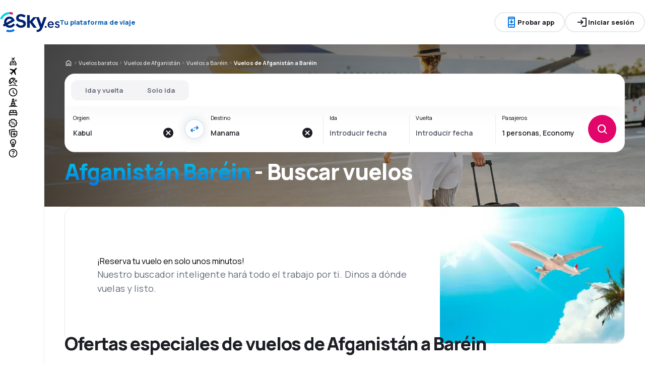

--- FILE ---
content_type: text/html; charset=utf-8
request_url: https://www.esky.es/vuelos-baratos/co/af/co/bh/afganistan-barein
body_size: 65835
content:
<!DOCTYPE html><html lang="es" class="overflow-x-hidden"><head><meta charSet="utf-8"/><meta name="viewport" content="width=device-width, initial-scale=1, maximum-scale=1, user-scalable=no"/><link rel="preload" as="image" href="https://www.esky.es/_fe/img/eskyesdbr30.svg" imageSizes="100%"/><link rel="preload" as="image" href="https://www.esky.es/_fe/img/advertisement_placeholder_mobile_1.png"/><link rel="preload" as="image" href="https://www.esky.es/_fe/img/advertisement_placeholder_desktop_1.png"/><link rel="preload" as="image" href="https://www.esky.es/_fe/img/advertisement_placeholder_mobile_2.png"/><link rel="preload" as="image" href="https://www.esky.es/_fe/img/advertisement_placeholder_desktop_2.png"/><link rel="preload" as="image" imageSrcSet="/_fe/img/pinta-images-hero-hero_LP_kierunkowe_default.png?size=16x 16w, /_fe/img/pinta-images-hero-hero_LP_kierunkowe_default.png?size=32x 32w, /_fe/img/pinta-images-hero-hero_LP_kierunkowe_default.png?size=48x 48w, /_fe/img/pinta-images-hero-hero_LP_kierunkowe_default.png?size=64x 64w, /_fe/img/pinta-images-hero-hero_LP_kierunkowe_default.png?size=96x 96w, /_fe/img/pinta-images-hero-hero_LP_kierunkowe_default.png?size=128x 128w, /_fe/img/pinta-images-hero-hero_LP_kierunkowe_default.png?size=256x 256w, /_fe/img/pinta-images-hero-hero_LP_kierunkowe_default.png?size=384x 384w, /_fe/img/pinta-images-hero-hero_LP_kierunkowe_default.png?size=640x 640w, /_fe/img/pinta-images-hero-hero_LP_kierunkowe_default.png?size=750x 750w, /_fe/img/pinta-images-hero-hero_LP_kierunkowe_default.png?size=828x 828w, /_fe/img/pinta-images-hero-hero_LP_kierunkowe_default.png?size=1080x 1080w, /_fe/img/pinta-images-hero-hero_LP_kierunkowe_default.png?size=1200x 1200w, /_fe/img/pinta-images-hero-hero_LP_kierunkowe_default.png?size=1920x 1920w, /_fe/img/pinta-images-hero-hero_LP_kierunkowe_default.png?size=2048x 2048w, /_fe/img/pinta-images-hero-hero_LP_kierunkowe_default.png?size=3840x 3840w" imageSizes="100vw" fetchPriority="high"/><link rel="stylesheet" href="/flp-next/_next/static/css/9c12942aebf96d7e.css" data-precedence="next"/><link rel="stylesheet" href="/flp-next/_next/static/css/7c78ebd96cbd0669.css" data-precedence="next"/><link rel="stylesheet" href="/flp-next/_next/static/css/b7243428dde40b39.css" data-precedence="next"/><link rel="stylesheet" href="/flp-next/_next/static/css/c61f87c9ea434b06.css" data-precedence="next"/><link rel="stylesheet" href="/flp-next/_next/static/css/81e6d98a7829b54d.css" data-precedence="next"/><link rel="preload" as="script" fetchPriority="low" href="/flp-next/_next/static/chunks/webpack-a2527182de7366ff.js"/><script src="/flp-next/_next/static/chunks/dc3d4ed0-d1ef424fa74b7d8c.js" async=""></script><script src="/flp-next/_next/static/chunks/2557-29191ae23f685ce1.js" async=""></script><script src="/flp-next/_next/static/chunks/main-app-802c8eb6fb4a4c82.js" async=""></script><script src="/flp-next/_next/static/chunks/app/layout-43c32e6e7b8a9a8b.js" async=""></script><script src="/flp-next/_next/static/chunks/47e96f8d-5594cbf8a3dd2fe2.js" async=""></script><script src="/flp-next/_next/static/chunks/e83fe7a5-dce1bfffc0f79faf.js" async=""></script><script src="/flp-next/_next/static/chunks/4440-293460a3bf82536a.js" async=""></script><script src="/flp-next/_next/static/chunks/5563-eb201130f0938e24.js" async=""></script><script src="/flp-next/_next/static/chunks/app/%5B%5B...slug%5D%5D/page-e2b0ee9749c806f9.js" async=""></script><script src="https://cdn.speedcurve.com/js/lux.js?id=4134562730" async="" crossorigin="anonymous"></script><meta name="next-size-adjust" content=""/><link rel="preconnect" href="https://dbrapi.esky.com"/><link rel="preconnect" href="https://www.googletagmanager.com"/><link rel="preconnect" href="https://www.esky.com"/><link rel="preconnect" href="https://static.esky.com"/><title>Afganistán  Baréin (AF-BH) Vuelos baratos - Pasajes Aéreos - eSky.es</title><meta name="description" content="Afganistán  Baréin (AF BH) - ¿Estás interesado en Vuelos de Afganistán a Baréin? Comprueba la oferta de todas las compañías aéreas - ¡Reserva vuelos baratos de Afganistán a Baréin!"/><meta name="robots" content="index, follow"/><link rel="canonical" href="https://www.esky.es/vuelos-baratos/co/af/co/bh/afganistan-barein"/><link rel="alternate" hrefLang="bg" href="https://www.esky.bg/samoletni-bileti/co/af/co/bh/afganistan-bahreyn"/><link rel="alternate" hrefLang="bg-BG" href="https://www.esky.bg/samoletni-bileti/co/af/co/bh/afganistan-bahreyn"/><link rel="alternate" hrefLang="bs" href="https://www.esky.ba/avio-karte/co/af/co/bh/afganistan-bahrein"/><link rel="alternate" hrefLang="bs-BA" href="https://www.esky.ba/avio-karte/co/af/co/bh/afganistan-bahrein"/><link rel="alternate" hrefLang="cs" href="https://www.esky.cz/letenky/co/af/co/bh/afganistan-bahrajn"/><link rel="alternate" hrefLang="cs-CZ" href="https://www.esky.cz/letenky/co/af/co/bh/afganistan-bahrajn"/><link rel="alternate" hrefLang="da" href="https://www.eskytravel.dk/billige-flybilletter/co/af/co/bh/afghanistan-bahrain"/><link rel="alternate" hrefLang="da-DK" href="https://www.eskytravel.dk/billige-flybilletter/co/af/co/bh/afghanistan-bahrain"/><link rel="alternate" hrefLang="de" href="https://www.eskytravel.de/fluge/co/af/co/bh/afghanistan-bahrain"/><link rel="alternate" hrefLang="de-AT" href="https://www.esky.at/fluge/co/af/co/bh/afghanistan-bahrain"/><link rel="alternate" hrefLang="de-CH" href="https://www.eskytravel.ch/fluge/co/af/co/bh/afghanistan-bahrain"/><link rel="alternate" hrefLang="de-DE" href="https://www.eskytravel.de/fluge/co/af/co/bh/afghanistan-bahrain"/><link rel="alternate" hrefLang="el" href="https://www.esky.gr/aeroporika-eisitiria/co/af/co/bh/afganistan-mpaxrein"/><link rel="alternate" hrefLang="el-GR" href="https://www.esky.gr/aeroporika-eisitiria/co/af/co/bh/afganistan-mpaxrein"/><link rel="alternate" hrefLang="en" href="https://www.esky.com/flights/co/af/co/bh/afghanistan-bahrain"/><link rel="alternate" hrefLang="en-142" href="https://www.esky.eu/flights/co/af/co/bh/afghanistan-bahrain"/><link rel="alternate" hrefLang="en-150" href="https://www.esky.eu/flights/co/af/co/bh/afghanistan-bahrain"/><link rel="alternate" hrefLang="en-EG" href="https://www.esky.com.eg/flights/co/af/co/bh/afghanistan-bahrain"/><link rel="alternate" hrefLang="en-GB" href="https://www.esky.co.uk/flights/co/af/co/bh/afghanistan-bahrain"/><link rel="alternate" hrefLang="en-HK" href="https://www.esky.com.hk/flights/co/af/co/bh/afghanistan-bahrain"/><link rel="alternate" hrefLang="en-IE" href="https://www.esky.ie/flights/co/af/co/bh/afghanistan-bahrain"/><link rel="alternate" hrefLang="en-KE" href="https://www.esky.co.ke/flights/co/af/co/bh/afghanistan-bahrain"/><link rel="alternate" hrefLang="en-MY" href="https://www.esky.com.my/flights/co/af/co/bh/afghanistan-bahrain"/><link rel="alternate" hrefLang="en-NG" href="https://www.esky.com.ng/flights/co/af/co/bh/afghanistan-bahrain"/><link rel="alternate" hrefLang="en-NZ" href="https://www.eskytravel.co.nz/cheap-flights/co/af/co/bh/afghanistan-bahrain"/><link rel="alternate" hrefLang="en-SG" href="https://www.esky.com.sg/flights/co/af/co/bh/afghanistan-bahrain"/><link rel="alternate" hrefLang="en-US" href="https://www.esky.com/flights/co/af/co/bh/afghanistan-bahrain"/><link rel="alternate" hrefLang="en-ZA" href="https://www.eskytravel.co.za/cheap-flights/co/af/co/bh/afghanistan-bahrain"/><link rel="alternate" hrefLang="es" href="https://www.edestinos.com/vuelos-baratos/co/af/co/bh/afganistan-barein"/><link rel="alternate" hrefLang="es-BO" href="https://www.edestinos.com.bo/vuelos-baratos/co/af/co/bh/afganistan-barein"/><link rel="alternate" hrefLang="es-CL" href="https://www.edestinos.cl/vuelos-baratos/co/af/co/bh/afganistan-barein"/><link rel="alternate" hrefLang="es-CO" href="https://www.edestinos.com.co/vuelos-baratos/co/af/co/bh/afganistan-barein"/><link rel="alternate" hrefLang="es-CR" href="https://www.edestinos.cr/vuelos-baratos/co/af/co/bh/afganistan-barein"/><link rel="alternate" hrefLang="es-DO" href="https://www.edestinos.com.do/vuelos-baratos/co/af/co/bh/afganistan-barein"/><link rel="alternate" hrefLang="es-ES" href="https://www.esky.es/vuelos-baratos/co/af/co/bh/afganistan-barein"/><link rel="alternate" hrefLang="es-GT" href="https://www.edestinos.com.gt/vuelos-baratos/co/af/co/bh/afganistan-barein"/><link rel="alternate" hrefLang="es-HN" href="https://www.edestinos.com.hn/vuelos-baratos/co/af/co/bh/afganistan-barein"/><link rel="alternate" hrefLang="es-MX" href="https://www.edestinos.com.mx/vuelos-baratos/co/af/co/bh/afganistan-barein"/><link rel="alternate" hrefLang="es-NI" href="https://www.edestinos.com.ni/vuelos-baratos/co/af/co/bh/afganistan-barein"/><link rel="alternate" hrefLang="es-PA" href="https://www.edestinos.com.pa/vuelos-baratos/co/af/co/bh/afganistan-barein"/><link rel="alternate" hrefLang="es-PE" href="https://www.edestinos.com.pe/vuelos-baratos/co/af/co/bh/afganistan-barein"/><link rel="alternate" hrefLang="es-PR" href="https://www.edestinos.com.pr/vuelos-baratos/co/af/co/bh/afganistan-barein"/><link rel="alternate" hrefLang="es-PY" href="https://www.edestinos.com.py/vuelos-baratos/co/af/co/bh/afganistan-barein"/><link rel="alternate" hrefLang="es-SV" href="https://www.edestinos.com.sv/vuelos-baratos/co/af/co/bh/afganistan-barein"/><link rel="alternate" hrefLang="fi" href="https://www.esky.fi/halvat-lennot/co/af/co/bh/afganistan-bahrain"/><link rel="alternate" hrefLang="fi-FI" href="https://www.esky.fi/halvat-lennot/co/af/co/bh/afganistan-bahrain"/><link rel="alternate" hrefLang="fr" href="https://www.esky.fr/vols/co/af/co/bh/afghanistan-bahrein"/><link rel="alternate" hrefLang="fr-FR" href="https://www.esky.fr/vols/co/af/co/bh/afghanistan-bahrein"/><link rel="alternate" hrefLang="fr-MA" href="https://www.esky.co.ma/vols/co/af/co/bh/afghanistan-bahrein"/><link rel="alternate" hrefLang="hr" href="https://www.esky.hr/avio-karte/co/af/co/bh/afganistan-bahrein"/><link rel="alternate" hrefLang="hr-HR" href="https://www.esky.hr/avio-karte/co/af/co/bh/afganistan-bahrein"/><link rel="alternate" hrefLang="hu" href="https://www.esky.hu/repulojegy/co/af/co/bh/afganisztan-bahrain"/><link rel="alternate" hrefLang="hu-HU" href="https://www.esky.hu/repulojegy/co/af/co/bh/afganisztan-bahrain"/><link rel="alternate" hrefLang="it" href="https://www.eskytravel.it/voli/co/af/co/bh/afghanistan-bahrein"/><link rel="alternate" hrefLang="it-IT" href="https://www.eskytravel.it/voli/co/af/co/bh/afghanistan-bahrein"/><link rel="alternate" hrefLang="nb" href="https://www.eskytravel.no/flybilletter/co/af/co/bh/afghanistan-bahrain"/><link rel="alternate" hrefLang="nb-NO" href="https://www.eskytravel.no/flybilletter/co/af/co/bh/afghanistan-bahrain"/><link rel="alternate" hrefLang="nl" href="https://www.esky.nl/vliegtickets/co/af/co/bh/afghanistan-bahrein"/><link rel="alternate" hrefLang="nl-BE" href="https://www.eskytravel.be/vliegtickets/co/af/co/bh/afghanistan-bahrein"/><link rel="alternate" hrefLang="nl-NL" href="https://www.esky.nl/vliegtickets/co/af/co/bh/afghanistan-bahrein"/><link rel="alternate" hrefLang="pl" href="https://www.esky.pl/tanie-loty/co/af/co/bh/afganistan-bahrajn"/><link rel="alternate" hrefLang="pl-PL" href="https://www.esky.pl/tanie-loty/co/af/co/bh/afganistan-bahrajn"/><link rel="alternate" hrefLang="pt" href="https://www.esky.pt/voos-baratos/co/af/co/bh/afeganistao-barem"/><link rel="alternate" hrefLang="pt-PT" href="https://www.esky.pt/voos-baratos/co/af/co/bh/afeganistao-barem"/><link rel="alternate" hrefLang="ro" href="https://www.esky.ro/bilete-de-avion/co/af/co/bh/afganistan-bahrain"/><link rel="alternate" hrefLang="ro-MD" href="https://www.esky.md/bilete-de-avion/co/af/co/bh/afganistan-bahrain"/><link rel="alternate" hrefLang="ro-RO" href="https://www.esky.ro/bilete-de-avion/co/af/co/bh/afganistan-bahrain"/><link rel="alternate" hrefLang="sk" href="https://www.esky.sk/letenky/co/af/co/bh/afganistan-bahrajn"/><link rel="alternate" hrefLang="sk-SK" href="https://www.esky.sk/letenky/co/af/co/bh/afganistan-bahrajn"/><link rel="alternate" hrefLang="sr" href="https://www.esky.rs/avio-karte/co/af/co/bh/afganistan-bahrein"/><link rel="alternate" hrefLang="sr-RS" href="https://www.esky.rs/avio-karte/co/af/co/bh/afganistan-bahrein"/><link rel="alternate" hrefLang="sv" href="https://www.esky.se/billiga-flyg/co/af/co/bh/afghanistan-bahrain"/><link rel="alternate" hrefLang="sv-SE" href="https://www.esky.se/billiga-flyg/co/af/co/bh/afghanistan-bahrain"/><link rel="alternate" hrefLang="tr" href="https://www.esky.com.tr/ucak-bileti/co/af/co/bh/afganistan-bahreyn"/><link rel="alternate" hrefLang="tr-TR" href="https://www.esky.com.tr/ucak-bileti/co/af/co/bh/afganistan-bahreyn"/><link rel="alternate" hrefLang="x-default" href="https://www.esky.com/flights/co/af/co/bh/afghanistan-bahrain"/><meta property="og:title" content="Afganistán  Baréin (AF-BH) Vuelos baratos - Pasajes Aéreos - eSky.es"/><meta property="og:description" content="Afganistán  Baréin (AF BH) - ¿Estás interesado en Vuelos de Afganistán a Baréin? Comprueba la oferta de todas las compañías aéreas - ¡Reserva vuelos baratos de Afganistán a Baréin!"/><meta property="og:url" content="https://www.esky.es/vuelos-baratos/co/af/co/bh/afganistan-barein"/><meta property="og:site_name" content="eSky.es - Vuelos baratos, Escapadas, Vacaciones"/><meta property="og:locale" content="es_ES"/><meta property="og:image" content="file:///_fe/img/pinta-images-hero-hero_LP_kierunkowe_default.png?size=1200x630"/><meta property="og:image:width" content="1200"/><meta property="og:image:height" content="630"/><meta property="og:image:type" content="image/png"/><meta property="og:image" content="file:///_fe/img/pinta-images-hero-hero_LP_kierunkowe_default.png?size=800x800"/><meta property="og:image:width" content="800"/><meta property="og:image:height" content="800"/><meta property="og:image:type" content="image/png"/><meta property="og:type" content="website"/><meta name="twitter:card" content="summary_large_image"/><meta name="twitter:title" content="Afganistán  Baréin (AF-BH) Vuelos baratos - Pasajes Aéreos - eSky.es"/><meta name="twitter:description" content="Afganistán  Baréin (AF BH) - ¿Estás interesado en Vuelos de Afganistán a Baréin? Comprueba la oferta de todas las compañías aéreas - ¡Reserva vuelos baratos de Afganistán a Baréin!"/><meta name="twitter:image" content="file:///_fe/img/pinta-images-hero-hero_LP_kierunkowe_default.png?size=1200x630"/><meta name="twitter:image:width" content="1200"/><meta name="twitter:image:height" content="630"/><meta name="twitter:image:type" content="image/png"/><meta name="twitter:image" content="file:///_fe/img/pinta-images-hero-hero_LP_kierunkowe_default.png?size=800x800"/><meta name="twitter:image:width" content="800"/><meta name="twitter:image:height" content="800"/><meta name="twitter:image:type" content="image/png"/><link rel="icon" href="https://static1.eskypartners.com/favicons/esky.ico"/><noscript><iframe src="https://etm.esky.es/ns.html?id=GTM-TK5NPZR"></iframe></noscript><script id="lux">LUX = function() {
            function n() {
                return Date.now ? Date.now() : +new Date
            }
            var r, t = n(),
                a = window.performance || {},
                e = a.timing || {
                    activationStart: 0,
                    navigationStart: (null === (r = window.LUX) || void 0 === r ? void 0 : r.ns) || t
                };

            function i() {
                return a.now ? (r = a.now(), Math.floor(r)) : n() - e.navigationStart;
                var r
            }(LUX = window.LUX || {}).ac = [], LUX.addData = function(n, r) {
                return LUX.cmd(["addData", n, r])
            }, LUX.cmd = function(n) {
                return LUX.ac.push(n)
            }, LUX.getDebug = function() {
                return [
                    [t, 0, []]
                ]
            }, LUX.init = function() {
                return LUX.cmd(["init"])
            }, LUX.mark = function() {
                for (var n = [], r = 0; r < arguments.length; r++) n[r] = arguments[r];
                if (a.mark) return a.mark.apply(a, n);
                var t = n[0],
                    e = n[1] || {};
                void 0 === e.startTime && (e.startTime = i());
                LUX.cmd(["mark", t, e])
            }, LUX.markLoadTime = function() {
                return LUX.cmd(["markLoadTime", i()])
            }, LUX.measure = function() {
                for (var n = [], r = 0; r < arguments.length; r++) n[r] = arguments[r];
                if (a.measure) return a.measure.apply(a, n);
                var t, e = n[0],
                    o = n[1],
                    u = n[2];
                t = "object" == typeof o ? n[1] : {
                    start: o,
                    end: u
                };
                t.duration || t.end || (t.end = i());
                LUX.cmd(["measure", e, t])
            }, LUX.send = function() {
                return LUX.cmd(["send"])
            }, LUX.ns = t;
            var o = LUX;
            return window.LUX_ae = [], window.addEventListener("error", (function(n) {
                window.LUX_ae.push(n)
            })), o
          }();
          LUX.samplerate = (function (p, s) { try { return Math.max.apply(null, String(s).split(';').map(function (v, i) { return i === 0 ? ['*', v] : v.split(':'); }).map(function (a) { return [new RegExp('^' + a[0].replace(/\*/g, '.*').replace(/\+/g, '\$&'), 'i'), parseInt(a[1], 10) ]; }).filter(function (a) { return a[0].test(p); }).map(function (a) { return a[1]; })) || void 0 } catch(e) { return; }; })(location.pathname, "20");
        </script><script src="/flp-next/_next/static/chunks/polyfills-42372ed130431b0a.js" noModule=""></script></head><body class="__className_e827b0 overflow-x-hidden antialiased"><div hidden=""><!--$--><!--/$--></div><div><header><div class="top-bar_topBar___qPnh" data-testid="header"><div class="top-bar_start__L7OAO"><a target="_top" href="https://www.esky.es"><img alt="host" class="h-[32px] min-w-[74px] xs:h-[40px] xs:min-w-[92px]" height="40" src="https://www.esky.es/_fe/img/eskyesdbr30.svg" loading="eager" width="auto" decoding="sync" sizes="100%"/></a><span class="top-bar_slogan__eVoZ1">Tu plataforma de viaje</span><div class="button button_button__4iwyR absolute right-[-10000px] top-[auto] w-[1px] h-[1px] overflow-hidden transform translate-x-[100%] z-[10] focus:right-[-16px] focus:w-auto focus:h-auto focus:overflow-visible focus-visible:right-[-16px] focus-visible:w-auto focus-visible:h-auto focus-visible:overflow-visible focus-within:right-[-16px] focus-within:w-auto focus-within:h-auto focus-within:overflow-visible" variant="outline" color="accent-1" extent="small"><a class="button_base__EuiU_ " href="#content"><span class="button-content flex items-center justify-center w-full gap-8" style="opacity:1;transition:opacity 0.2s">Saltar navegación</span></a></div></div><div class="top-bar_center__FFpKD"><div><div class="get-app-widget_getAppButtonDesktop__TiYOt"><div class="button button_button__4iwyR " variant="outline" color="neutral" extent="small"><button class="button_base__EuiU_ "><span class="button-content flex items-center justify-center w-full gap-8" style="opacity:1;transition:opacity 0.2s"><div class="pi-icon text-accent-1-500"><svg width="24" preserveAspectRatio="xMidYMid meet" viewBox="0 0 24 24" xmlns="http://www.w3.org/2000/svg" fill="none"><path fill="currentColor" d="M11 11.15V8c0-.283.096-.52.287-.713A.968.968 0 0 1 12 7c.283 0 .52.096.713.287.191.192.287.43.287.713v3.15l.9-.875a.933.933 0 0 1 .688-.275c.275 0 .512.1.712.3a.948.948 0 0 1 .275.7.948.948 0 0 1-.275.7l-2.6 2.6c-.2.2-.433.3-.7.3a.96.96 0 0 1-.7-.3l-2.6-2.6a.977.977 0 0 1-.287-.688.93.93 0 0 1 .287-.712.977.977 0 0 1 .688-.288.973.973 0 0 1 .712.263l.9.875zM7 23c-.55 0-1.02-.196-1.412-.587A1.926 1.926 0 0 1 5 21V3c0-.55.196-1.02.588-1.413A1.926 1.926 0 0 1 7 1h10c.55 0 1.02.196 1.413.587.39.393.587.863.587 1.413v18c0 .55-.196 1.02-.587 1.413A1.926 1.926 0 0 1 17 23H7zm0-5v3h10v-3H7zm0-2h10V6H7v10zM7 4h10V3H7v1zm3.5 16h3a.48.48 0 0 0 .35-.15.48.48 0 0 0 0-.7.48.48 0 0 0-.35-.15h-3a.48.48 0 0 0-.35.15.48.48 0 0 0 0 .7c.1.1.217.15.35.15z"></path></svg></div>Probar app</span></button></div></div><div class="get-app-widget_getAppButtonMobile__BWKyn"><div class="button button_button__4iwyR " variant="outline" color="neutral" extent="small"><a class="button_base__EuiU_ " target="_blank" href="https://smart.link/2ppy2kwmeh3wy"><span class="button-content flex items-center justify-center w-full gap-8" style="opacity:1;transition:opacity 0.2s"><div class="pi-icon text-accent-1-500"><svg width="24" preserveAspectRatio="xMidYMid meet" viewBox="0 0 24 24" xmlns="http://www.w3.org/2000/svg" fill="none"><path fill="currentColor" d="M11 11.15V8c0-.283.096-.52.287-.713A.968.968 0 0 1 12 7c.283 0 .52.096.713.287.191.192.287.43.287.713v3.15l.9-.875a.933.933 0 0 1 .688-.275c.275 0 .512.1.712.3a.948.948 0 0 1 .275.7.948.948 0 0 1-.275.7l-2.6 2.6c-.2.2-.433.3-.7.3a.96.96 0 0 1-.7-.3l-2.6-2.6a.977.977 0 0 1-.287-.688.93.93 0 0 1 .287-.712.977.977 0 0 1 .688-.288.973.973 0 0 1 .712.263l.9.875zM7 23c-.55 0-1.02-.196-1.412-.587A1.926 1.926 0 0 1 5 21V3c0-.55.196-1.02.588-1.413A1.926 1.926 0 0 1 7 1h10c.55 0 1.02.196 1.413.587.39.393.587.863.587 1.413v18c0 .55-.196 1.02-.587 1.413A1.926 1.926 0 0 1 17 23H7zm0-5v3h10v-3H7zm0-2h10V6H7v10zM7 4h10V3H7v1zm3.5 16h3a.48.48 0 0 0 .35-.15.48.48 0 0 0 0-.7.48.48 0 0 0-.35-.15h-3a.48.48 0 0 0-.35.15.48.48 0 0 0 0 .7c.1.1.217.15.35.15z"></path></svg></div>Probar app</span></a></div></div></div></div><div class="top-bar_end__0NFTX"><slot slot="claim-button"></slot><slot slot="mobile-icon-uz-button"></slot><div class="top-bar_desktop__0O3oQ"><slot slot="desktop-icon-uz-button"></slot></div><div class="hidden xs:block"><div class="button button_button__4iwyR " variant="outline" color="neutral" extent="small"><button class="button_base__EuiU_ " target="_blank" rel="nofollow"><span class="button-content flex items-center justify-center w-full gap-8" style="opacity:1;transition:opacity 0.2s"><div class="pi-icon"><svg width="24" preserveAspectRatio="xMidYMid meet" viewBox="0 0 24 24" xmlns="http://www.w3.org/2000/svg" fill="none"><path fill="currentColor" d="M13 21a.968.968 0 0 1-.713-.288A.968.968 0 0 1 12 20a.97.97 0 0 1 .287-.712A.968.968 0 0 1 13 19h6V5h-6a.968.968 0 0 1-.713-.287A.967.967 0 0 1 12 4a.97.97 0 0 1 .287-.712A.968.968 0 0 1 13 3h6c.55 0 1.02.196 1.413.587.39.393.587.863.587 1.413v14c0 .55-.196 1.02-.587 1.413A1.926 1.926 0 0 1 19 21h-6zm-1.825-8H4a.967.967 0 0 1-.712-.287A.968.968 0 0 1 3 12a.97.97 0 0 1 .288-.713A.967.967 0 0 1 4 11h7.175L9.3 9.125a.918.918 0 0 1-.275-.675c0-.267.092-.5.275-.7a.948.948 0 0 1 .7-.313.946.946 0 0 1 .725.288L14.3 11.3c.2.2.3.433.3.7 0 .267-.1.5-.3.7l-3.575 3.575a.93.93 0 0 1-.713.288 1.02 1.02 0 0 1-.712-.313.973.973 0 0 1-.263-.713.977.977 0 0 1 .288-.687l1.85-1.85z"></path></svg></div>Iniciar sesión</span></button></div></div><div class="button button_button__4iwyR xs:!hidden" variant="invisible" color="neutral" extent="medium" icon="true"><button class="button_base__EuiU_ " aria-label="Abrir menú" type="button"><span class="button-content flex items-center justify-center w-full gap-8" style="opacity:1;transition:opacity 0.2s"><div class="pi-icon"><svg width="20" preserveAspectRatio="xMidYMid meet" viewBox="0 0 24 24" xmlns="http://www.w3.org/2000/svg" fill="none"><path fill="currentColor" d="M4 18a.967.967 0 0 1-.712-.288A.968.968 0 0 1 3 17c0-.283.096-.52.288-.712A.967.967 0 0 1 4 16h16c.283 0 .52.096.712.288.192.191.288.429.288.712s-.096.52-.288.712A.968.968 0 0 1 20 18H4zm0-5a.967.967 0 0 1-.712-.287A.968.968 0 0 1 3 12a.97.97 0 0 1 .288-.713A.967.967 0 0 1 4 11h16a.97.97 0 0 1 .712.287c.192.192.288.43.288.713s-.096.52-.288.713A.968.968 0 0 1 20 13H4zm0-5a.968.968 0 0 1-.712-.287A.968.968 0 0 1 3 7a.97.97 0 0 1 .288-.713A.968.968 0 0 1 4 6h16a.97.97 0 0 1 .712.287c.192.192.288.43.288.713s-.096.52-.288.713A.968.968 0 0 1 20 8H4z"></path></svg></div></span></button></div></div><div class="top-bar_overlay__ki9gL"><slot slot="popover"></slot><div slot="dialog"></div></div></div><div class="side-bar_sidebar__CHEnH" is-expanded="false"><div class="side-bar_cover__YqRNe" role="presentation"></div><div class="side-bar_content__sDnu_"><div class="side-bar_collapsedWrapper__axm_L"><div class="navigation-menu-group_list__beYMW"><div class="navigation-menu-group_listItem__pjdas"><div class="pi-icon"><svg width="20" preserveAspectRatio="xMidYMid meet" viewBox="0 0 24 24" xmlns="http://www.w3.org/2000/svg" fill="none"><path fill="currentColor" d="m12.449 6.88-1.937 1.944.164 1.064a.3.3 0 0 1-.01.165.4.4 0 0 1-.1.147l-.073.073q-.146.147-.32.11a.38.38 0 0 1-.264-.201l-.622-1.175-1.243-.678a.28.28 0 0 1-.164-.23.31.31 0 0 1 .091-.266l.147-.146q.037-.037.255-.092l1.097.147 1.937-1.945-3.436-1.87a.35.35 0 0 1-.219-.313.44.44 0 0 1 .128-.367l.128-.128q.09-.09.192-.12a.36.36 0 0 1 .21.01L12.997 4.2l1.974-1.98A.72.72 0 0 1 15.5 2a.72.72 0 0 1 .53.22q.219.22.219.532a.73.73 0 0 1-.22.532l-1.973 1.981 1.17 4.586a.46.46 0 0 1 .009.239.43.43 0 0 1-.12.201l-.072.074a.44.44 0 0 1-.402.128.45.45 0 0 1-.347-.238zM4 16.48q0-.648.47-1.1.47-.45 1.13-.451V12.57a1.5 1.5 0 0 1 .47-1.11q.47-.46 1.13-.461h9.6q.66 0 1.13.462a1.5 1.5 0 0 1 .47 1.11v2.357q.66 0 1.13.461A1.5 1.5 0 0 1 20 16.5v2.868q0 .451-.31.756a1.06 1.06 0 0 1-.77.305l-.44 1.316a.38.38 0 0 1-.36.255h-.24a.38.38 0 0 1-.36-.255l-.44-1.316H6.92l-.44 1.316a.38.38 0 0 1-.36.255h-.24a.38.38 0 0 1-.36-.255l-.44-1.316q-.46 0-.77-.305a1.02 1.02 0 0 1-.31-.756zm8.8-1.551h4V12.57h-4zm-5.6 0h4V12.57h-4zm-1.6 3.928h12.8V16.5H5.6z"></path></svg></div></div><div class="navigation-menu-group_listItem__pjdas" data-active="true"><div class="pi-icon"><svg width="20" preserveAspectRatio="xMidYMid meet" viewBox="0 0 24 24" xmlns="http://www.w3.org/2000/svg" fill="none"><path fill="currentColor" d="m6.85 17.15-2.5-1.375a.563.563 0 0 1-.313-.437.554.554 0 0 1 .163-.488l.3-.3a.567.567 0 0 1 .5-.15l2.2.3 3.9-3.9-6.8-3.7a.804.804 0 0 1-.438-.625.807.807 0 0 1 .238-.725l.25-.25a.806.806 0 0 1 .387-.225.97.97 0 0 1 .438 0L14.25 7.6l3.925-3.875a1.442 1.442 0 0 1 1.063-.425c.425 0 .779.142 1.062.425.283.283.425.638.425 1.063 0 .425-.142.779-.425 1.062l-3.9 3.9 2.325 9.025c.033.167.03.33-.013.488a.897.897 0 0 1-.237.412l-.125.125c-.233.233-.504.325-.813.275a.908.908 0 0 1-.687-.5L13.2 12.9l-3.9 3.9.3 2.15a.702.702 0 0 1-.025.325.703.703 0 0 1-.175.275l-.125.125a.704.704 0 0 1-.6.213.648.648 0 0 1-.525-.363l-1.3-2.375z"></path></svg></div></div><div class="navigation-menu-group_listItem__pjdas"><div class="pi-icon"><svg width="20" preserveAspectRatio="xMidYMid meet" viewBox="0 0 24 25" xmlns="http://www.w3.org/2000/svg" fill="none"><path fill="currentColor" d="m16.93 18.51-4.649-4.59a.873.873 0 0 1-.258-.65c0-.262.086-.479.258-.649a.896.896 0 0 1 .658-.255c.266 0 .485.085.657.255l4.648 4.59c.172.17.258.387.258.65a.875.875 0 0 1-.258.649.896.896 0 0 1-.657.255.896.896 0 0 1-.658-.255zM3.431 16.84a9.173 9.173 0 0 1-1.08-2.422A9.585 9.585 0 0 1 2 11.833c0-1.206.227-2.38.68-3.524.455-1.143 1.151-2.179 2.09-3.106a9.27 9.27 0 0 1 3.157-2.075 9.75 9.75 0 0 1 3.58-.684c.892 0 1.764.12 2.617.36a9.31 9.31 0 0 1 2.43 1.077c.485.31.743.75.774 1.322.032.572-.172 1.074-.61 1.507L6.296 17.003c-.439.433-.951.634-1.538.603-.587-.031-1.029-.286-1.326-.765zm1.526-1.159 1.267-1.251c-.25-.325-.489-.657-.716-.997a14.25 14.25 0 0 1-.622-1.02c-.188-.34-.352-.68-.493-1.02a15.86 15.86 0 0 1-.375-.997 7.838 7.838 0 0 0-.035 2.735 6.71 6.71 0 0 0 .974 2.55zm2.629-2.55 5.21-5.193a11.157 11.157 0 0 0-2.03-1.24 8.404 8.404 0 0 0-1.913-.65c-.594-.115-1.13-.134-1.608-.057-.477.077-.849.247-1.115.51-.266.278-.438.653-.516 1.124-.078.472-.059 1.005.059 1.6.117.595.336 1.225.657 1.89.32.664.74 1.336 1.256 2.016zm7.84-7.743a7.52 7.52 0 0 0-2.63-.974 7.589 7.589 0 0 0-2.769.047 12.653 12.653 0 0 1 2.066.846c.344.178.684.379 1.02.603.337.224.67.467.998.73l1.315-1.252z"></path><path fill="currentColor" fill-rule="evenodd" d="M18.901 11.903a1.12 1.12 0 0 0 1.127-1.113A1.12 1.12 0 0 0 18.9 9.677a1.12 1.12 0 0 0-1.127 1.113 1.12 1.12 0 0 0 1.127 1.113zm0 1.669c1.556 0 2.817-1.246 2.817-2.782 0-1.537-1.261-2.782-2.817-2.782-1.556 0-2.817 1.245-2.817 2.782 0 1.536 1.261 2.782 2.817 2.782zM20.827 22.378c-6.855-2.85-14.651-1.186-17.668.006a.849.849 0 0 1-1.098-.465.831.831 0 0 1 .47-1.085c3.244-1.281 11.534-3.079 18.952.006a.83.83 0 0 1 .45 1.093.849.849 0 0 1-1.106.445z" clip-rule="evenodd"></path></svg></div></div><div class="navigation-menu-group_listItem__pjdas"><div class="pi-icon"><svg width="20" preserveAspectRatio="xMidYMid meet" viewBox="0 0 24 24" xmlns="http://www.w3.org/2000/svg" fill="none"><path fill="currentColor" d="M13 11.6V8a.967.967 0 0 0-.287-.713A.968.968 0 0 0 12 7a.968.968 0 0 0-.713.287A.967.967 0 0 0 11 8v3.975a.997.997 0 0 0 .3.725l3.3 3.3a.948.948 0 0 0 .7.275A.948.948 0 0 0 16 16a.948.948 0 0 0 .275-.7.948.948 0 0 0-.275-.7l-3-3zM12 22a9.738 9.738 0 0 1-3.9-.788 10.099 10.099 0 0 1-3.175-2.137c-.9-.9-1.612-1.958-2.137-3.175A9.738 9.738 0 0 1 2 12a9.74 9.74 0 0 1 .788-3.9 10.099 10.099 0 0 1 2.137-3.175c.9-.9 1.958-1.612 3.175-2.137A9.738 9.738 0 0 1 12 2a9.74 9.74 0 0 1 3.9.788 10.098 10.098 0 0 1 3.175 2.137c.9.9 1.613 1.958 2.137 3.175A9.738 9.738 0 0 1 22 12a9.738 9.738 0 0 1-.788 3.9 10.098 10.098 0 0 1-2.137 3.175c-.9.9-1.958 1.613-3.175 2.137A9.738 9.738 0 0 1 12 22zm0-2c2.217 0 4.104-.78 5.663-2.337C19.22 16.104 20 14.217 20 12s-.78-4.104-2.337-5.662C16.104 4.779 14.217 4 12 4s-4.104.78-5.662 2.338C4.779 7.896 4 9.783 4 12s.78 4.104 2.338 5.663C7.896 19.22 9.783 20 12 20z"></path></svg></div></div><div class="navigation-menu-group_listItem__pjdas"><div class="pi-icon"><svg width="20" preserveAspectRatio="xMidYMid meet" viewBox="0 0 24 25" xmlns="http://www.w3.org/2000/svg" fill="none"><path fill="currentColor" fill-rule="evenodd" d="M11.986 2.444c.501 0 .908.407.908.909v.909h.908a.908.908 0 0 1 .467 1.689c.043 1.336.198 2.76.458 4.22h.436a.909.909 0 0 1 0 1.818h-.06c.178.756.383 1.516.614 2.273h.808a.908.908 0 0 1 0 1.818h-.197a31.059 31.059 0 0 0 2.083 4.546h2.653a.908.908 0 0 1 0 1.818h-6.336a.85.85 0 0 1-.039 0H9.284a.94.94 0 0 1-.042 0H2.908a.908.908 0 0 1 0-1.819H5.56a31.072 31.072 0 0 0 2.083-4.545h-.197a.909.909 0 0 1 0-1.818h.808c.231-.757.436-1.517.614-2.273h-.06a.908.908 0 0 1 0-1.818h.436c.26-1.46.415-2.884.459-4.22a.909.909 0 0 1 .466-1.689h.908v-.91c0-.501.407-.908.908-.908zm-.47 3.636a31.343 31.343 0 0 1-.428 4.091h1.797a31.343 31.343 0 0 1-.429-4.09h-.94zm1.725 5.91h-2.51a37.186 37.186 0 0 1-.581 2.272h3.672a37.186 37.186 0 0 1-.581-2.273zm1.16 4.09H9.57a34.022 34.022 0 0 1-1.944 4.546h.99a8.01 8.01 0 0 1 .058-.145c.164-.397.447-1 .853-1.407l.024-.024c.463-.464 1.15-1.152 2.434-1.152 1.285 0 1.97.688 2.434 1.152l.024.024c.438.439.72 1.034.883 1.444l.043.107h.975A34.043 34.043 0 0 1 14.4 16.08zm-1.038 4.546a1.506 1.506 0 0 0-.203-.267c-.445-.445-.665-.643-1.174-.643-.509 0-.73.198-1.174.643-.058.058-.123.15-.192.266h2.743zM18.44 8.943c-.448 0-.83-.158-1.145-.474a1.563 1.563 0 0 1-.474-1.147c0-.448.158-.83.474-1.146a1.559 1.559 0 0 1 1.145-.474c.447 0 .83.158 1.145.474.315.316.473.698.473 1.146 0 .449-.158.83-.473 1.147a1.558 1.558 0 0 1-1.145.474zm.688-.932a.936.936 0 0 1-.688.284.935.935 0 0 1-.688-.284.938.938 0 0 1-.283-.689c0-.27.094-.5.283-.688a.935.935 0 0 1 .688-.284c.27 0 .499.095.688.284a.94.94 0 0 1 .283.688c0 .27-.095.5-.283.69z" clip-rule="evenodd"></path><path fill="currentColor" d="M18.44 8.295c.27 0 .499-.095.688-.284a.938.938 0 0 0 .283-.689c0-.27-.095-.5-.283-.688a.936.936 0 0 0-.688-.284.935.935 0 0 0-.688.284.938.938 0 0 0-.283.688c0 .27.094.5.283.69a.94.94 0 0 0 .688.283zM20.382 9.729l-.34-.349a.33.33 0 0 1-.09-.23.3.3 0 0 1 .09-.223.277.277 0 0 1 .222-.094.346.346 0 0 1 .231.094l.348.34c.065.06.096.135.093.227a.352.352 0 0 1-.093.235.32.32 0 0 1-.235.097.294.294 0 0 1-.226-.097zM21.029 7.646a.313.313 0 0 1-.23-.093.314.314 0 0 1-.094-.23c0-.092.031-.17.093-.232a.313.313 0 0 1 .231-.093h.647a.317.317 0 0 1 .324.324.314.314 0 0 1-.093.231.313.313 0 0 1-.23.093h-.648zM20.042 5.718a.278.278 0 0 1-.093-.223.347.347 0 0 1 .093-.23l.34-.35a.282.282 0 0 1 .226-.092.35.35 0 0 1 .235.093.32.32 0 0 1 .097.235.294.294 0 0 1-.097.227l-.348.34a.324.324 0 0 1-.227.09.324.324 0 0 1-.226-.09zM18.44 5.054a.313.313 0 0 1-.23-.094.314.314 0 0 1-.094-.23v-.65c0-.091.031-.168.093-.23a.313.313 0 0 1 .23-.094.31.31 0 0 1 .231.093c.063.063.093.14.093.231v.649a.314.314 0 0 1-.093.23.313.313 0 0 1-.23.094zM16.385 5.718l-.348-.34a.282.282 0 0 1-.093-.227.352.352 0 0 1 .093-.235.32.32 0 0 1 .234-.097c.092 0 .168.032.227.097l.34.348c.06.065.089.14.089.227s-.03.162-.09.227a.277.277 0 0 1-.222.093.346.346 0 0 1-.23-.093zM15.203 7.646a.313.313 0 0 1-.23-.093.314.314 0 0 1-.093-.23c0-.092.03-.17.093-.232a.313.313 0 0 1 .23-.093h.648a.317.317 0 0 1 .323.324.314.314 0 0 1-.093.231.313.313 0 0 1-.23.093h-.648zM16.037 9.729a.32.32 0 0 1-.097-.235c0-.092.032-.168.097-.227l.348-.34a.33.33 0 0 1 .23-.09.3.3 0 0 1 .223.09c.064.06.095.133.093.222a.347.347 0 0 1-.093.231l-.34.349a.282.282 0 0 1-.227.093.35.35 0 0 1-.234-.093zM18.44 10.887a.313.313 0 0 1-.23-.093.314.314 0 0 1-.094-.23v-.649a.31.31 0 0 1 .093-.23.313.313 0 0 1 .23-.094.31.31 0 0 1 .231.093c.063.062.093.14.093.231v.648a.314.314 0 0 1-.093.231.313.313 0 0 1-.23.093z"></path></svg></div></div><div class="navigation-menu-group_listItem__pjdas"><div class="pi-icon"><svg width="20" preserveAspectRatio="xMidYMid meet" viewBox="0 0 24 24" xmlns="http://www.w3.org/2000/svg" fill="none"><path fill="currentColor" d="M2 11.975c0-.55.196-1.017.587-1.4A1.947 1.947 0 0 1 4 10V7c0-.55.196-1.02.588-1.412A1.926 1.926 0 0 1 6 5h12c.55 0 1.02.196 1.413.588.391.391.587.862.587 1.412v3c.55 0 1.02.196 1.413.588.391.391.587.862.587 1.412v3.65c0 .383-.13.704-.387.963a1.31 1.31 0 0 1-.963.387l-.55 1.675a.47.47 0 0 1-.45.325h-.3a.47.47 0 0 1-.45-.325L18.35 17H5.65l-.55 1.675a.47.47 0 0 1-.45.325h-.3a.47.47 0 0 1-.45-.325L3.35 17a1.31 1.31 0 0 1-.962-.387A1.307 1.307 0 0 1 2 15.65v-3.675zM13 10h5V7h-5v3zm-7 0h5V7H6v3zm-2 5h16v-3H4v3z"></path></svg></div></div><div class="navigation-menu-group_listItem__pjdas"><div class="pi-icon"><svg width="20" preserveAspectRatio="xMidYMid meet" viewBox="0 0 24 24" xmlns="http://www.w3.org/2000/svg" fill="none"><path fill="currentColor" d="m7.825 21.984-1.45-2.45-2.75-.6a.943.943 0 0 1-.6-.387.928.928 0 0 1-.175-.687l.275-2.825-1.875-2.15a.934.934 0 0 1-.25-.65c0-.25.083-.467.25-.65l1.875-2.15L2.85 6.61a.928.928 0 0 1 .175-.687.943.943 0 0 1 .6-.388l2.75-.6 1.45-2.45a.983.983 0 0 1 .55-.437.97.97 0 0 1 .7.038l2.6 1.1 2.6-1.1a.97.97 0 0 1 .7-.038.983.983 0 0 1 .55.438l1.45 2.45 2.75.6c.25.05.45.179.6.387.15.208.208.437.175.687l-.275 2.825 1.875 2.15c.167.183.25.4.25.65s-.083.467-.25.65l-1.875 2.15.275 2.825a.928.928 0 0 1-.175.687.943.943 0 0 1-.6.387l-2.75.6-1.45 2.45a.983.983 0 0 1-.55.438.97.97 0 0 1-.7-.038l-2.6-1.1-2.6 1.1a.97.97 0 0 1-.7.038.983.983 0 0 1-.55-.438zm1.3-1.8 2.55-1.1 2.6 1.1 1.4-2.4 2.75-.65-.25-2.8 1.85-2.099-1.85-2.15.25-2.8-2.75-.6-1.45-2.4-2.55 1.1-2.6-1.1-1.4 2.4-2.75.6.25 2.8-1.85 2.15 1.85 2.1-.25 2.85 2.75.6 1.45 2.4z"></path><path fill="currentColor" fill-rule="evenodd" d="M16.675 14.235a2 2 0 1 0-4 0 2 2 0 0 0 4 0zm-2.723-5.416a.5.5 0 0 0-.693.139l-4 6a.5.5 0 0 0 .832.554l4-6a.5.5 0 0 0-.139-.693zm-.277 5.416a1 1 0 1 1 2 0 1 1 0 0 1-2 0zm-3-4a2 2 0 1 0-4 0 2 2 0 0 0 4 0zm-3 0a1 1 0 1 1 2 0 1 1 0 0 1-2 0z" clip-rule="evenodd"></path></svg></div></div><div class="navigation-menu-group_listItem__pjdas"><div class="pi-icon"><svg width="20" preserveAspectRatio="xMidYMid meet" viewBox="0 0 24 24" xmlns="http://www.w3.org/2000/svg" fill="none"><path fill="currentColor" d="M7 20V8.975c0-.55.2-1.017.6-1.4A1.99 1.99 0 0 1 9.025 7H20c.55 0 1.02.196 1.413.588.391.391.587.862.587 1.412v7.175a1.975 1.975 0 0 1-.575 1.4l-3.85 3.85a1.975 1.975 0 0 1-1.4.575H9c-.55 0-1.02-.196-1.412-.587A1.926 1.926 0 0 1 7 20zM2.025 6.25c-.1-.55.008-1.046.325-1.487.317-.442.75-.713 1.3-.813L14.5 2.025c.55-.1 1.046.008 1.488.325.441.317.712.75.812 1.3L17.05 5H15l-.175-1L4 5.925l1 5.65v6.975a2.25 2.25 0 0 1-.687-.6 1.848 1.848 0 0 1-.363-.85L2.025 6.25zM9 9v11h7l4-4V9H9zm4.5 6.5v2c0 .283.096.52.287.712.192.192.43.288.713.288s.52-.096.713-.288a.968.968 0 0 0 .287-.712v-2h2a.97.97 0 0 0 .712-.287.968.968 0 0 0 .288-.713.968.968 0 0 0-.288-.713.968.968 0 0 0-.712-.287h-2v-2a.968.968 0 0 0-.287-.713.968.968 0 0 0-.713-.287.968.968 0 0 0-.713.287.968.968 0 0 0-.287.713v2h-2a.968.968 0 0 0-.713.287.968.968 0 0 0-.287.713c0 .283.096.52.287.713.192.191.43.287.713.287h2z"></path></svg></div></div><div class="navigation-menu-group_listItem__pjdas"><div class="pi-icon"><svg width="20" preserveAspectRatio="xMidYMid meet" viewBox="0 0 24 25" xmlns="http://www.w3.org/2000/svg" fill="none"><path fill="currentColor" d="M12 22.5a2.272 2.272 0 0 1-2-1.15c-.55 0-1.02-.196-1.412-.588A1.926 1.926 0 0 1 8 19.35V15.8a7.244 7.244 0 0 1-2.362-2.575A7.047 7.047 0 0 1 4.75 9.75c0-2.017.704-3.73 2.112-5.138C8.271 3.204 9.983 2.5 12 2.5s3.73.704 5.137 2.112c1.409 1.409 2.113 3.121 2.113 5.138 0 1.283-.296 2.45-.887 3.5A7.309 7.309 0 0 1 16 15.8v3.55c0 .55-.196 1.02-.588 1.412A1.926 1.926 0 0 1 14 21.35a2.272 2.272 0 0 1-2 1.15zm-2-3.15h4v-.9h-4v.9zm0-1.9h4v-.95h-4v.95zm-.2-2.95h1.45v-2.7l-2.2-2.2 1.05-1.05 1.9 1.9 1.9-1.9 1.05 1.05-2.2 2.2v2.7h1.45a5.475 5.475 0 0 0 2.2-1.912c.567-.842.85-1.788.85-2.838 0-1.467-.508-2.708-1.525-3.725S13.467 4.5 12 4.5s-2.708.508-3.725 1.525S6.75 8.283 6.75 9.75c0 1.05.283 1.996.85 2.838A5.478 5.478 0 0 0 9.8 14.5z"></path></svg></div></div><div class="navigation-menu-group_listItem__pjdas"><div class="pi-icon"><svg width="20" preserveAspectRatio="xMidYMid meet" viewBox="0 0 24 24" xmlns="http://www.w3.org/2000/svg" fill="none"><path fill="currentColor" d="M11.95 18c.35 0 .646-.12.888-.363.241-.241.362-.537.362-.887s-.12-.646-.362-.887a1.207 1.207 0 0 0-.888-.363 1.2 1.2 0 0 0-.887.363 1.207 1.207 0 0 0-.363.887c0 .35.12.646.363.887.241.242.537.363.887.363zm.05 4a9.738 9.738 0 0 1-3.9-.788 10.099 10.099 0 0 1-3.175-2.137c-.9-.9-1.612-1.958-2.137-3.175A9.738 9.738 0 0 1 2 12a9.74 9.74 0 0 1 .788-3.9 10.099 10.099 0 0 1 2.137-3.175c.9-.9 1.958-1.612 3.175-2.137A9.738 9.738 0 0 1 12 2a9.74 9.74 0 0 1 3.9.788 10.098 10.098 0 0 1 3.175 2.137c.9.9 1.613 1.958 2.137 3.175A9.738 9.738 0 0 1 22 12a9.738 9.738 0 0 1-.788 3.9 10.098 10.098 0 0 1-2.137 3.175c-.9.9-1.958 1.613-3.175 2.137A9.738 9.738 0 0 1 12 22zm0-2c2.233 0 4.125-.775 5.675-2.325C19.225 16.125 20 14.233 20 12c0-2.233-.775-4.125-2.325-5.675C16.125 4.775 14.233 4 12 4c-2.233 0-4.125.775-5.675 2.325C4.775 7.875 4 9.767 4 12c0 2.233.775 4.125 2.325 5.675C7.875 19.225 9.767 20 12 20zm.1-12.3c.417 0 .78.133 1.088.4.308.267.462.6.462 1 0 .367-.113.692-.338.975-.224.283-.479.55-.762.8a6.7 6.7 0 0 0-1.013 1.1c-.291.4-.437.85-.437 1.35 0 .233.088.43.263.588a.885.885 0 0 0 .612.237.89.89 0 0 0 .638-.25c.175-.167.287-.375.337-.625a2.02 2.02 0 0 1 .45-.938c.233-.274.483-.537.75-.787.383-.367.713-.767.987-1.2a2.65 2.65 0 0 0 .413-1.45c0-.85-.346-1.546-1.038-2.088C13.821 6.271 13.017 6 12.1 6a4.26 4.26 0 0 0-1.813.4 2.796 2.796 0 0 0-1.312 1.225.902.902 0 0 0-.112.637.739.739 0 0 0 .337.513c.233.133.475.175.725.125a.996.996 0 0 0 .625-.425c.183-.25.412-.442.688-.575.274-.133.562-.2.862-.2z"></path></svg></div></div></div></div><div class="side-bar_expandedWrapper__GcTSP"><nav aria-label="Navegación principal"><ul role="tree" class="navigation-menu-group_list__beYMW"><li class="contents"><a target="_self" title="Vuelo+Hotel" href="/vuelo+hotel/" class="navigation-menu-group_navigationItem__9i9HH navigation-menu-group_listItem__pjdas"><div class="pi-icon"><svg width="20" preserveAspectRatio="xMidYMid meet" viewBox="0 0 24 24" xmlns="http://www.w3.org/2000/svg" fill="none"><path fill="currentColor" d="m12.449 6.88-1.937 1.944.164 1.064a.3.3 0 0 1-.01.165.4.4 0 0 1-.1.147l-.073.073q-.146.147-.32.11a.38.38 0 0 1-.264-.201l-.622-1.175-1.243-.678a.28.28 0 0 1-.164-.23.31.31 0 0 1 .091-.266l.147-.146q.037-.037.255-.092l1.097.147 1.937-1.945-3.436-1.87a.35.35 0 0 1-.219-.313.44.44 0 0 1 .128-.367l.128-.128q.09-.09.192-.12a.36.36 0 0 1 .21.01L12.997 4.2l1.974-1.98A.72.72 0 0 1 15.5 2a.72.72 0 0 1 .53.22q.219.22.219.532a.73.73 0 0 1-.22.532l-1.973 1.981 1.17 4.586a.46.46 0 0 1 .009.239.43.43 0 0 1-.12.201l-.072.074a.44.44 0 0 1-.402.128.45.45 0 0 1-.347-.238zM4 16.48q0-.648.47-1.1.47-.45 1.13-.451V12.57a1.5 1.5 0 0 1 .47-1.11q.47-.46 1.13-.461h9.6q.66 0 1.13.462a1.5 1.5 0 0 1 .47 1.11v2.357q.66 0 1.13.461A1.5 1.5 0 0 1 20 16.5v2.868q0 .451-.31.756a1.06 1.06 0 0 1-.77.305l-.44 1.316a.38.38 0 0 1-.36.255h-.24a.38.38 0 0 1-.36-.255l-.44-1.316H6.92l-.44 1.316a.38.38 0 0 1-.36.255h-.24a.38.38 0 0 1-.36-.255l-.44-1.316q-.46 0-.77-.305a1.02 1.02 0 0 1-.31-.756zm8.8-1.551h4V12.57h-4zm-5.6 0h4V12.57h-4zm-1.6 3.928h12.8V16.5H5.6z"></path></svg></div><span class="navigation-menu-group_label__eoAoO">Vuelo+Hotel</span></a></li><li class="contents"><a target="_self" title="Vuelos baratos" href="/vuelos-baratos" class="navigation-menu-group_navigationItem__9i9HH navigation-menu-group_listItem__pjdas"><div class="pi-icon"><svg width="20" preserveAspectRatio="xMidYMid meet" viewBox="0 0 24 24" xmlns="http://www.w3.org/2000/svg" fill="none"><path fill="currentColor" d="m6.85 17.15-2.5-1.375a.563.563 0 0 1-.313-.437.554.554 0 0 1 .163-.488l.3-.3a.567.567 0 0 1 .5-.15l2.2.3 3.9-3.9-6.8-3.7a.804.804 0 0 1-.438-.625.807.807 0 0 1 .238-.725l.25-.25a.806.806 0 0 1 .387-.225.97.97 0 0 1 .438 0L14.25 7.6l3.925-3.875a1.442 1.442 0 0 1 1.063-.425c.425 0 .779.142 1.062.425.283.283.425.638.425 1.063 0 .425-.142.779-.425 1.062l-3.9 3.9 2.325 9.025c.033.167.03.33-.013.488a.897.897 0 0 1-.237.412l-.125.125c-.233.233-.504.325-.813.275a.908.908 0 0 1-.687-.5L13.2 12.9l-3.9 3.9.3 2.15a.702.702 0 0 1-.025.325.703.703 0 0 1-.175.275l-.125.125a.704.704 0 0 1-.6.213.648.648 0 0 1-.525-.363l-1.3-2.375z"></path></svg></div><span class="navigation-menu-group_label__eoAoO">Vuelos baratos</span></a></li><li class="contents"><a target="_self" title="Vacaciones" href="/vuelo+hotel/2-vacaciones" class="navigation-menu-group_navigationItem__9i9HH navigation-menu-group_listItem__pjdas"><div class="pi-icon"><svg width="20" preserveAspectRatio="xMidYMid meet" viewBox="0 0 24 25" xmlns="http://www.w3.org/2000/svg" fill="none"><path fill="currentColor" d="m16.93 18.51-4.649-4.59a.873.873 0 0 1-.258-.65c0-.262.086-.479.258-.649a.896.896 0 0 1 .658-.255c.266 0 .485.085.657.255l4.648 4.59c.172.17.258.387.258.65a.875.875 0 0 1-.258.649.896.896 0 0 1-.657.255.896.896 0 0 1-.658-.255zM3.431 16.84a9.173 9.173 0 0 1-1.08-2.422A9.585 9.585 0 0 1 2 11.833c0-1.206.227-2.38.68-3.524.455-1.143 1.151-2.179 2.09-3.106a9.27 9.27 0 0 1 3.157-2.075 9.75 9.75 0 0 1 3.58-.684c.892 0 1.764.12 2.617.36a9.31 9.31 0 0 1 2.43 1.077c.485.31.743.75.774 1.322.032.572-.172 1.074-.61 1.507L6.296 17.003c-.439.433-.951.634-1.538.603-.587-.031-1.029-.286-1.326-.765zm1.526-1.159 1.267-1.251c-.25-.325-.489-.657-.716-.997a14.25 14.25 0 0 1-.622-1.02c-.188-.34-.352-.68-.493-1.02a15.86 15.86 0 0 1-.375-.997 7.838 7.838 0 0 0-.035 2.735 6.71 6.71 0 0 0 .974 2.55zm2.629-2.55 5.21-5.193a11.157 11.157 0 0 0-2.03-1.24 8.404 8.404 0 0 0-1.913-.65c-.594-.115-1.13-.134-1.608-.057-.477.077-.849.247-1.115.51-.266.278-.438.653-.516 1.124-.078.472-.059 1.005.059 1.6.117.595.336 1.225.657 1.89.32.664.74 1.336 1.256 2.016zm7.84-7.743a7.52 7.52 0 0 0-2.63-.974 7.589 7.589 0 0 0-2.769.047 12.653 12.653 0 0 1 2.066.846c.344.178.684.379 1.02.603.337.224.67.467.998.73l1.315-1.252z"></path><path fill="currentColor" fill-rule="evenodd" d="M18.901 11.903a1.12 1.12 0 0 0 1.127-1.113A1.12 1.12 0 0 0 18.9 9.677a1.12 1.12 0 0 0-1.127 1.113 1.12 1.12 0 0 0 1.127 1.113zm0 1.669c1.556 0 2.817-1.246 2.817-2.782 0-1.537-1.261-2.782-2.817-2.782-1.556 0-2.817 1.245-2.817 2.782 0 1.536 1.261 2.782 2.817 2.782zM20.827 22.378c-6.855-2.85-14.651-1.186-17.668.006a.849.849 0 0 1-1.098-.465.831.831 0 0 1 .47-1.085c3.244-1.281 11.534-3.079 18.952.006a.83.83 0 0 1 .45 1.093.849.849 0 0 1-1.106.445z" clip-rule="evenodd"></path></svg></div><span class="navigation-menu-group_label__eoAoO">Vacaciones</span></a></li><li class="contents"><a target="_self" title="Último minuto" href="/vuelo+hotel/2-vacaciones/54-ultimo-minuto" class="navigation-menu-group_navigationItem__9i9HH navigation-menu-group_listItem__pjdas"><div class="pi-icon"><svg width="20" preserveAspectRatio="xMidYMid meet" viewBox="0 0 24 24" xmlns="http://www.w3.org/2000/svg" fill="none"><path fill="currentColor" d="M13 11.6V8a.967.967 0 0 0-.287-.713A.968.968 0 0 0 12 7a.968.968 0 0 0-.713.287A.967.967 0 0 0 11 8v3.975a.997.997 0 0 0 .3.725l3.3 3.3a.948.948 0 0 0 .7.275A.948.948 0 0 0 16 16a.948.948 0 0 0 .275-.7.948.948 0 0 0-.275-.7l-3-3zM12 22a9.738 9.738 0 0 1-3.9-.788 10.099 10.099 0 0 1-3.175-2.137c-.9-.9-1.612-1.958-2.137-3.175A9.738 9.738 0 0 1 2 12a9.74 9.74 0 0 1 .788-3.9 10.099 10.099 0 0 1 2.137-3.175c.9-.9 1.958-1.612 3.175-2.137A9.738 9.738 0 0 1 12 2a9.74 9.74 0 0 1 3.9.788 10.098 10.098 0 0 1 3.175 2.137c.9.9 1.613 1.958 2.137 3.175A9.738 9.738 0 0 1 22 12a9.738 9.738 0 0 1-.788 3.9 10.098 10.098 0 0 1-2.137 3.175c-.9.9-1.958 1.613-3.175 2.137A9.738 9.738 0 0 1 12 22zm0-2c2.217 0 4.104-.78 5.663-2.337C19.22 16.104 20 14.217 20 12s-.78-4.104-2.337-5.662C16.104 4.779 14.217 4 12 4s-4.104.78-5.662 2.338C4.779 7.896 4 9.783 4 12s.78 4.104 2.338 5.663C7.896 19.22 9.783 20 12 20z"></path></svg></div><span class="navigation-menu-group_label__eoAoO">Último minuto</span></a></li><li class="contents"><a target="_self" title="Escapadas" href="/vuelo+hotel/1-escapadas" class="navigation-menu-group_navigationItem__9i9HH navigation-menu-group_listItem__pjdas"><div class="pi-icon"><svg width="20" preserveAspectRatio="xMidYMid meet" viewBox="0 0 24 25" xmlns="http://www.w3.org/2000/svg" fill="none"><path fill="currentColor" fill-rule="evenodd" d="M11.986 2.444c.501 0 .908.407.908.909v.909h.908a.908.908 0 0 1 .467 1.689c.043 1.336.198 2.76.458 4.22h.436a.909.909 0 0 1 0 1.818h-.06c.178.756.383 1.516.614 2.273h.808a.908.908 0 0 1 0 1.818h-.197a31.059 31.059 0 0 0 2.083 4.546h2.653a.908.908 0 0 1 0 1.818h-6.336a.85.85 0 0 1-.039 0H9.284a.94.94 0 0 1-.042 0H2.908a.908.908 0 0 1 0-1.819H5.56a31.072 31.072 0 0 0 2.083-4.545h-.197a.909.909 0 0 1 0-1.818h.808c.231-.757.436-1.517.614-2.273h-.06a.908.908 0 0 1 0-1.818h.436c.26-1.46.415-2.884.459-4.22a.909.909 0 0 1 .466-1.689h.908v-.91c0-.501.407-.908.908-.908zm-.47 3.636a31.343 31.343 0 0 1-.428 4.091h1.797a31.343 31.343 0 0 1-.429-4.09h-.94zm1.725 5.91h-2.51a37.186 37.186 0 0 1-.581 2.272h3.672a37.186 37.186 0 0 1-.581-2.273zm1.16 4.09H9.57a34.022 34.022 0 0 1-1.944 4.546h.99a8.01 8.01 0 0 1 .058-.145c.164-.397.447-1 .853-1.407l.024-.024c.463-.464 1.15-1.152 2.434-1.152 1.285 0 1.97.688 2.434 1.152l.024.024c.438.439.72 1.034.883 1.444l.043.107h.975A34.043 34.043 0 0 1 14.4 16.08zm-1.038 4.546a1.506 1.506 0 0 0-.203-.267c-.445-.445-.665-.643-1.174-.643-.509 0-.73.198-1.174.643-.058.058-.123.15-.192.266h2.743zM18.44 8.943c-.448 0-.83-.158-1.145-.474a1.563 1.563 0 0 1-.474-1.147c0-.448.158-.83.474-1.146a1.559 1.559 0 0 1 1.145-.474c.447 0 .83.158 1.145.474.315.316.473.698.473 1.146 0 .449-.158.83-.473 1.147a1.558 1.558 0 0 1-1.145.474zm.688-.932a.936.936 0 0 1-.688.284.935.935 0 0 1-.688-.284.938.938 0 0 1-.283-.689c0-.27.094-.5.283-.688a.935.935 0 0 1 .688-.284c.27 0 .499.095.688.284a.94.94 0 0 1 .283.688c0 .27-.095.5-.283.69z" clip-rule="evenodd"></path><path fill="currentColor" d="M18.44 8.295c.27 0 .499-.095.688-.284a.938.938 0 0 0 .283-.689c0-.27-.095-.5-.283-.688a.936.936 0 0 0-.688-.284.935.935 0 0 0-.688.284.938.938 0 0 0-.283.688c0 .27.094.5.283.69a.94.94 0 0 0 .688.283zM20.382 9.729l-.34-.349a.33.33 0 0 1-.09-.23.3.3 0 0 1 .09-.223.277.277 0 0 1 .222-.094.346.346 0 0 1 .231.094l.348.34c.065.06.096.135.093.227a.352.352 0 0 1-.093.235.32.32 0 0 1-.235.097.294.294 0 0 1-.226-.097zM21.029 7.646a.313.313 0 0 1-.23-.093.314.314 0 0 1-.094-.23c0-.092.031-.17.093-.232a.313.313 0 0 1 .231-.093h.647a.317.317 0 0 1 .324.324.314.314 0 0 1-.093.231.313.313 0 0 1-.23.093h-.648zM20.042 5.718a.278.278 0 0 1-.093-.223.347.347 0 0 1 .093-.23l.34-.35a.282.282 0 0 1 .226-.092.35.35 0 0 1 .235.093.32.32 0 0 1 .097.235.294.294 0 0 1-.097.227l-.348.34a.324.324 0 0 1-.227.09.324.324 0 0 1-.226-.09zM18.44 5.054a.313.313 0 0 1-.23-.094.314.314 0 0 1-.094-.23v-.65c0-.091.031-.168.093-.23a.313.313 0 0 1 .23-.094.31.31 0 0 1 .231.093c.063.063.093.14.093.231v.649a.314.314 0 0 1-.093.23.313.313 0 0 1-.23.094zM16.385 5.718l-.348-.34a.282.282 0 0 1-.093-.227.352.352 0 0 1 .093-.235.32.32 0 0 1 .234-.097c.092 0 .168.032.227.097l.34.348c.06.065.089.14.089.227s-.03.162-.09.227a.277.277 0 0 1-.222.093.346.346 0 0 1-.23-.093zM15.203 7.646a.313.313 0 0 1-.23-.093.314.314 0 0 1-.093-.23c0-.092.03-.17.093-.232a.313.313 0 0 1 .23-.093h.648a.317.317 0 0 1 .323.324.314.314 0 0 1-.093.231.313.313 0 0 1-.23.093h-.648zM16.037 9.729a.32.32 0 0 1-.097-.235c0-.092.032-.168.097-.227l.348-.34a.33.33 0 0 1 .23-.09.3.3 0 0 1 .223.09c.064.06.095.133.093.222a.347.347 0 0 1-.093.231l-.34.349a.282.282 0 0 1-.227.093.35.35 0 0 1-.234-.093zM18.44 10.887a.313.313 0 0 1-.23-.093.314.314 0 0 1-.094-.23v-.649a.31.31 0 0 1 .093-.23.313.313 0 0 1 .23-.094.31.31 0 0 1 .231.093c.063.062.093.14.093.231v.648a.314.314 0 0 1-.093.231.313.313 0 0 1-.23.093z"></path></svg></div><span class="navigation-menu-group_label__eoAoO">Escapadas</span></a></li><li class="contents"><a target="_self" title="Alojamientos" href="/alojamientos/" class="navigation-menu-group_navigationItem__9i9HH navigation-menu-group_listItem__pjdas"><div class="pi-icon"><svg width="20" preserveAspectRatio="xMidYMid meet" viewBox="0 0 24 24" xmlns="http://www.w3.org/2000/svg" fill="none"><path fill="currentColor" d="M2 11.975c0-.55.196-1.017.587-1.4A1.947 1.947 0 0 1 4 10V7c0-.55.196-1.02.588-1.412A1.926 1.926 0 0 1 6 5h12c.55 0 1.02.196 1.413.588.391.391.587.862.587 1.412v3c.55 0 1.02.196 1.413.588.391.391.587.862.587 1.412v3.65c0 .383-.13.704-.387.963a1.31 1.31 0 0 1-.963.387l-.55 1.675a.47.47 0 0 1-.45.325h-.3a.47.47 0 0 1-.45-.325L18.35 17H5.65l-.55 1.675a.47.47 0 0 1-.45.325h-.3a.47.47 0 0 1-.45-.325L3.35 17a1.31 1.31 0 0 1-.962-.387A1.307 1.307 0 0 1 2 15.65v-3.675zM13 10h5V7h-5v3zm-7 0h5V7H6v3zm-2 5h16v-3H4v3z"></path></svg></div><span class="navigation-menu-group_label__eoAoO">Alojamientos</span></a></li><li class="contents"><a target="_self" title="Ofertas" rel="nofollow" href="/ofertas" class="navigation-menu-group_navigationItem__9i9HH navigation-menu-group_listItem__pjdas"><div class="pi-icon"><svg width="20" preserveAspectRatio="xMidYMid meet" viewBox="0 0 24 24" xmlns="http://www.w3.org/2000/svg" fill="none"><path fill="currentColor" d="m7.825 21.984-1.45-2.45-2.75-.6a.943.943 0 0 1-.6-.387.928.928 0 0 1-.175-.687l.275-2.825-1.875-2.15a.934.934 0 0 1-.25-.65c0-.25.083-.467.25-.65l1.875-2.15L2.85 6.61a.928.928 0 0 1 .175-.687.943.943 0 0 1 .6-.388l2.75-.6 1.45-2.45a.983.983 0 0 1 .55-.437.97.97 0 0 1 .7.038l2.6 1.1 2.6-1.1a.97.97 0 0 1 .7-.038.983.983 0 0 1 .55.438l1.45 2.45 2.75.6c.25.05.45.179.6.387.15.208.208.437.175.687l-.275 2.825 1.875 2.15c.167.183.25.4.25.65s-.083.467-.25.65l-1.875 2.15.275 2.825a.928.928 0 0 1-.175.687.943.943 0 0 1-.6.387l-2.75.6-1.45 2.45a.983.983 0 0 1-.55.438.97.97 0 0 1-.7-.038l-2.6-1.1-2.6 1.1a.97.97 0 0 1-.7.038.983.983 0 0 1-.55-.438zm1.3-1.8 2.55-1.1 2.6 1.1 1.4-2.4 2.75-.65-.25-2.8 1.85-2.099-1.85-2.15.25-2.8-2.75-.6-1.45-2.4-2.55 1.1-2.6-1.1-1.4 2.4-2.75.6.25 2.8-1.85 2.15 1.85 2.1-.25 2.85 2.75.6 1.45 2.4z"></path><path fill="currentColor" fill-rule="evenodd" d="M16.675 14.235a2 2 0 1 0-4 0 2 2 0 0 0 4 0zm-2.723-5.416a.5.5 0 0 0-.693.139l-4 6a.5.5 0 0 0 .832.554l4-6a.5.5 0 0 0-.139-.693zm-.277 5.416a1 1 0 1 1 2 0 1 1 0 0 1-2 0zm-3-4a2 2 0 1 0-4 0 2 2 0 0 0 4 0zm-3 0a1 1 0 1 1 2 0 1 1 0 0 1-2 0z" clip-rule="evenodd"></path></svg></div><span class="navigation-menu-group_label__eoAoO">Ofertas</span></a></li><li class="contents"><button class="navigation-menu-group_navigationItem__9i9HH navigation-menu-group_listItem__pjdas"><div class="pi-icon"><svg width="20" preserveAspectRatio="xMidYMid meet" viewBox="0 0 24 24" xmlns="http://www.w3.org/2000/svg" fill="none"><path fill="currentColor" d="M7 20V8.975c0-.55.2-1.017.6-1.4A1.99 1.99 0 0 1 9.025 7H20c.55 0 1.02.196 1.413.588.391.391.587.862.587 1.412v7.175a1.975 1.975 0 0 1-.575 1.4l-3.85 3.85a1.975 1.975 0 0 1-1.4.575H9c-.55 0-1.02-.196-1.412-.587A1.926 1.926 0 0 1 7 20zM2.025 6.25c-.1-.55.008-1.046.325-1.487.317-.442.75-.713 1.3-.813L14.5 2.025c.55-.1 1.046.008 1.488.325.441.317.712.75.812 1.3L17.05 5H15l-.175-1L4 5.925l1 5.65v6.975a2.25 2.25 0 0 1-.687-.6 1.848 1.848 0 0 1-.363-.85L2.025 6.25zM9 9v11h7l4-4V9H9zm4.5 6.5v2c0 .283.096.52.287.712.192.192.43.288.713.288s.52-.096.713-.288a.968.968 0 0 0 .287-.712v-2h2a.97.97 0 0 0 .712-.287.968.968 0 0 0 .288-.713.968.968 0 0 0-.288-.713.968.968 0 0 0-.712-.287h-2v-2a.968.968 0 0 0-.287-.713.968.968 0 0 0-.713-.287.968.968 0 0 0-.713.287.968.968 0 0 0-.287.713v2h-2a.968.968 0 0 0-.713.287.968.968 0 0 0-.287.713c0 .283.096.52.287.713.192.191.43.287.713.287h2z"></path></svg></div><span class="navigation-menu-group_label__eoAoO">Completa el viaje</span><span class="navigation-menu-group_expandIcon__Xe_y5"><div class="pi-icon"><svg width="20" preserveAspectRatio="xMidYMid meet" viewBox="0 0 24 24" xmlns="http://www.w3.org/2000/svg" fill="none"><path fill="currentColor" d="M12 14.975c-.133 0-.258-.02-.375-.063a.876.876 0 0 1-.325-.212l-4.6-4.6a.948.948 0 0 1-.275-.7.95.95 0 0 1 .275-.7.948.948 0 0 1 .7-.275.95.95 0 0 1 .7.275l3.9 3.9 3.9-3.9a.948.948 0 0 1 .7-.275.95.95 0 0 1 .7.275.948.948 0 0 1 .275.7.948.948 0 0 1-.275.7l-4.6 4.6c-.1.1-.208.17-.325.213a1.106 1.106 0 0 1-.375.062z"></path></svg></div></span></button><nav aria-label="Main navigation"><ul role="tree" class="navigation-menu-group_list__beYMW" data-is-collapsible="true"><li class="contents"><a target="_blank" title="Coches" rel="nofollow" href="https://www.booking.com/cars/index.html?aid=2433842&amp;adplat=cross_product_bar&amp;label=label=pagehome-link-2433842-click_CARheadertab&amp;prefcurrency=EUR&amp;selected_currency=EUR&amp;lang=es" class="navigation-menu-group_navigationItem__9i9HH navigation-menu-group_listItem__pjdas"><span class="navigation-menu-group_label__eoAoO">Coches</span></a></li><li class="contents"><a target="_blank" title="Atracciones" rel="nofollow" href="https://www.getyourguide.es/?partner_id=6PH6GQ5&amp;cmp=ES" class="navigation-menu-group_navigationItem__9i9HH navigation-menu-group_listItem__pjdas"><span class="navigation-menu-group_label__eoAoO">Atracciones</span></a></li><li class="contents"><a target="_blank" title="Eventos deportivos" rel="nofollow" href="https://esky-es.tickets-partners.com/" class="navigation-menu-group_navigationItem__9i9HH navigation-menu-group_listItem__pjdas"><span class="navigation-menu-group_label__eoAoO">Eventos deportivos</span></a></li><li class="contents"><a target="_blank" title="Traslados" rel="nofollow" href="https://esky-es.mozio.com/?campaign=website" class="navigation-menu-group_navigationItem__9i9HH navigation-menu-group_listItem__pjdas"><span class="navigation-menu-group_label__eoAoO">Traslados</span></a></li><li class="contents"><a target="_self" title="Parkings cerca de los aeropuertos" href="https://parkings.esky.es/" class="navigation-menu-group_navigationItem__9i9HH navigation-menu-group_listItem__pjdas"><span class="navigation-menu-group_label__eoAoO">Parkings</span></a></li><li class="contents"><a target="_blank" title="Yates" rel="nofollow" href="https://boataround.com/es?ref_afi=esky-es" class="navigation-menu-group_navigationItem__9i9HH navigation-menu-group_listItem__pjdas"><span class="navigation-menu-group_label__eoAoO">Yates</span></a></li><li class="contents"><a target="_blank" title="Ferris" rel="nofollow" href="https://www.ferryscanner.com/es/ferry?ref=esky" class="navigation-menu-group_navigationItem__9i9HH navigation-menu-group_listItem__pjdas"><span class="navigation-menu-group_label__eoAoO">Ferris</span></a></li><li class="contents"><a target="_self" title="Visas" href="https://go.esky.es/visas" class="navigation-menu-group_navigationItem__9i9HH navigation-menu-group_listItem__pjdas"><span class="navigation-menu-group_label__eoAoO">Visas</span></a></li><li class="contents"><a target="_self" title="Seguros" href="https://go.esky.es/seguro" class="navigation-menu-group_navigationItem__9i9HH navigation-menu-group_listItem__pjdas"><span class="navigation-menu-group_label__eoAoO">Seguros</span></a></li></ul></nav></li><li class="contents"><button class="navigation-menu-group_navigationItem__9i9HH navigation-menu-group_listItem__pjdas"><div class="pi-icon"><svg width="20" preserveAspectRatio="xMidYMid meet" viewBox="0 0 24 25" xmlns="http://www.w3.org/2000/svg" fill="none"><path fill="currentColor" d="M12 22.5a2.272 2.272 0 0 1-2-1.15c-.55 0-1.02-.196-1.412-.588A1.926 1.926 0 0 1 8 19.35V15.8a7.244 7.244 0 0 1-2.362-2.575A7.047 7.047 0 0 1 4.75 9.75c0-2.017.704-3.73 2.112-5.138C8.271 3.204 9.983 2.5 12 2.5s3.73.704 5.137 2.112c1.409 1.409 2.113 3.121 2.113 5.138 0 1.283-.296 2.45-.887 3.5A7.309 7.309 0 0 1 16 15.8v3.55c0 .55-.196 1.02-.588 1.412A1.926 1.926 0 0 1 14 21.35a2.272 2.272 0 0 1-2 1.15zm-2-3.15h4v-.9h-4v.9zm0-1.9h4v-.95h-4v.95zm-.2-2.95h1.45v-2.7l-2.2-2.2 1.05-1.05 1.9 1.9 1.9-1.9 1.05 1.05-2.2 2.2v2.7h1.45a5.475 5.475 0 0 0 2.2-1.912c.567-.842.85-1.788.85-2.838 0-1.467-.508-2.708-1.525-3.725S13.467 4.5 12 4.5s-2.708.508-3.725 1.525S6.75 8.283 6.75 9.75c0 1.05.283 1.996.85 2.838A5.478 5.478 0 0 0 9.8 14.5z"></path></svg></div><span class="navigation-menu-group_label__eoAoO">Inspiración y consejos</span><span class="navigation-menu-group_expandIcon__Xe_y5"><div class="pi-icon"><svg width="20" preserveAspectRatio="xMidYMid meet" viewBox="0 0 24 24" xmlns="http://www.w3.org/2000/svg" fill="none"><path fill="currentColor" d="M12 14.975c-.133 0-.258-.02-.375-.063a.876.876 0 0 1-.325-.212l-4.6-4.6a.948.948 0 0 1-.275-.7.95.95 0 0 1 .275-.7.948.948 0 0 1 .7-.275.95.95 0 0 1 .7.275l3.9 3.9 3.9-3.9a.948.948 0 0 1 .7-.275.95.95 0 0 1 .7.275.948.948 0 0 1 .275.7.948.948 0 0 1-.275.7l-4.6 4.6c-.1.1-.208.17-.325.213a1.106 1.106 0 0 1-.375.062z"></path></svg></div></span></button><nav aria-label="Main navigation"><ul role="tree" class="navigation-menu-group_list__beYMW" data-is-collapsible="true"><li class="contents"><a target="_self" title="Consejos para viajeros" href="/consejos-para-viajeros" class="navigation-menu-group_navigationItem__9i9HH navigation-menu-group_listItem__pjdas"><span class="navigation-menu-group_label__eoAoO">Consejos para viajeros</span></a></li><li class="contents"><a target="_self" title="Radar de vuelo" href="/radar" class="navigation-menu-group_navigationItem__9i9HH navigation-menu-group_listItem__pjdas"><span class="navigation-menu-group_label__eoAoO">Radar de vuelo</span></a></li></ul></nav></li><li class="contents"><button class="navigation-menu-group_navigationItem__9i9HH navigation-menu-group_listItem__pjdas"><div class="pi-icon"><svg width="20" preserveAspectRatio="xMidYMid meet" viewBox="0 0 24 24" xmlns="http://www.w3.org/2000/svg" fill="none"><path fill="currentColor" d="M11.95 18c.35 0 .646-.12.888-.363.241-.241.362-.537.362-.887s-.12-.646-.362-.887a1.207 1.207 0 0 0-.888-.363 1.2 1.2 0 0 0-.887.363 1.207 1.207 0 0 0-.363.887c0 .35.12.646.363.887.241.242.537.363.887.363zm.05 4a9.738 9.738 0 0 1-3.9-.788 10.099 10.099 0 0 1-3.175-2.137c-.9-.9-1.612-1.958-2.137-3.175A9.738 9.738 0 0 1 2 12a9.74 9.74 0 0 1 .788-3.9 10.099 10.099 0 0 1 2.137-3.175c.9-.9 1.958-1.612 3.175-2.137A9.738 9.738 0 0 1 12 2a9.74 9.74 0 0 1 3.9.788 10.098 10.098 0 0 1 3.175 2.137c.9.9 1.613 1.958 2.137 3.175A9.738 9.738 0 0 1 22 12a9.738 9.738 0 0 1-.788 3.9 10.098 10.098 0 0 1-2.137 3.175c-.9.9-1.958 1.613-3.175 2.137A9.738 9.738 0 0 1 12 22zm0-2c2.233 0 4.125-.775 5.675-2.325C19.225 16.125 20 14.233 20 12c0-2.233-.775-4.125-2.325-5.675C16.125 4.775 14.233 4 12 4c-2.233 0-4.125.775-5.675 2.325C4.775 7.875 4 9.767 4 12c0 2.233.775 4.125 2.325 5.675C7.875 19.225 9.767 20 12 20zm.1-12.3c.417 0 .78.133 1.088.4.308.267.462.6.462 1 0 .367-.113.692-.338.975-.224.283-.479.55-.762.8a6.7 6.7 0 0 0-1.013 1.1c-.291.4-.437.85-.437 1.35 0 .233.088.43.263.588a.885.885 0 0 0 .612.237.89.89 0 0 0 .638-.25c.175-.167.287-.375.337-.625a2.02 2.02 0 0 1 .45-.938c.233-.274.483-.537.75-.787.383-.367.713-.767.987-1.2a2.65 2.65 0 0 0 .413-1.45c0-.85-.346-1.546-1.038-2.088C13.821 6.271 13.017 6 12.1 6a4.26 4.26 0 0 0-1.813.4 2.796 2.796 0 0 0-1.312 1.225.902.902 0 0 0-.112.637.739.739 0 0 0 .337.513c.233.133.475.175.725.125a.996.996 0 0 0 .625-.425c.183-.25.412-.442.688-.575.274-.133.562-.2.862-.2z"></path></svg></div><span class="navigation-menu-group_label__eoAoO">Atención al cliente</span><span class="navigation-menu-group_expandIcon__Xe_y5"><div class="pi-icon"><svg width="20" preserveAspectRatio="xMidYMid meet" viewBox="0 0 24 24" xmlns="http://www.w3.org/2000/svg" fill="none"><path fill="currentColor" d="M12 14.975c-.133 0-.258-.02-.375-.063a.876.876 0 0 1-.325-.212l-4.6-4.6a.948.948 0 0 1-.275-.7.95.95 0 0 1 .275-.7.948.948 0 0 1 .7-.275.95.95 0 0 1 .7.275l3.9 3.9 3.9-3.9a.948.948 0 0 1 .7-.275.95.95 0 0 1 .7.275.948.948 0 0 1 .275.7.948.948 0 0 1-.275.7l-4.6 4.6c-.1.1-.208.17-.325.213a1.106 1.106 0 0 1-.375.062z"></path></svg></div></span></button><nav aria-label="Main navigation"><ul role="tree" class="navigation-menu-group_list__beYMW" data-is-collapsible="true"><li class="contents"><a target="_self" title="Gestión de reservas" href="/userzone/login" class="navigation-menu-group_navigationItem__9i9HH navigation-menu-group_listItem__pjdas"><span class="navigation-menu-group_label__eoAoO">Gestión de reservas</span></a></li><li class="contents"><a target="_self" title="Asistencia y contacto" href="/acerca-de-nosotros/contacto" class="navigation-menu-group_navigationItem__9i9HH navigation-menu-group_listItem__pjdas"><span class="navigation-menu-group_label__eoAoO">Asistencia y contacto</span></a></li></ul></nav></li></ul></nav></div></div><div class="bottombar"></div></div></header><main class="l:ml-[400px] xs:ml-[88px] xs:mt-[88px]" id="content" tabindex="-1"><div class="flex flex-col gap-64 xs:gap-80"><header class="block min-h-[194px] relative"><div class="hidden xxl:flex absolute inset-0 h-full w-full max-h-full before:content-[&#x27;&#x27;] before:block before:absolute before:inset-0 before:backdrop-blur-10 before:w-full before:h-full"><img alt="Tanie loty" loading="eager" sizes="100vw" class=" h-full w-full object-cover object-center" fetchPriority="high" srcSet="/_fe/img/pinta-images-hero-hero_LP_kierunkowe_default.png?size=16x 16w, /_fe/img/pinta-images-hero-hero_LP_kierunkowe_default.png?size=32x 32w, /_fe/img/pinta-images-hero-hero_LP_kierunkowe_default.png?size=48x 48w, /_fe/img/pinta-images-hero-hero_LP_kierunkowe_default.png?size=64x 64w, /_fe/img/pinta-images-hero-hero_LP_kierunkowe_default.png?size=96x 96w, /_fe/img/pinta-images-hero-hero_LP_kierunkowe_default.png?size=128x 128w, /_fe/img/pinta-images-hero-hero_LP_kierunkowe_default.png?size=256x 256w, /_fe/img/pinta-images-hero-hero_LP_kierunkowe_default.png?size=384x 384w, /_fe/img/pinta-images-hero-hero_LP_kierunkowe_default.png?size=640x 640w, /_fe/img/pinta-images-hero-hero_LP_kierunkowe_default.png?size=750x 750w, /_fe/img/pinta-images-hero-hero_LP_kierunkowe_default.png?size=828x 828w, /_fe/img/pinta-images-hero-hero_LP_kierunkowe_default.png?size=1080x 1080w, /_fe/img/pinta-images-hero-hero_LP_kierunkowe_default.png?size=1200x 1200w, /_fe/img/pinta-images-hero-hero_LP_kierunkowe_default.png?size=1920x 1920w, /_fe/img/pinta-images-hero-hero_LP_kierunkowe_default.png?size=2048x 2048w, /_fe/img/pinta-images-hero-hero_LP_kierunkowe_default.png?size=3840x 3840w" src="/_fe/img/pinta-images-hero-hero_LP_kierunkowe_default.png?size=10x"/></div><div class="absolute inset-0 h-full w-full max-h-full"><img alt="Tanie loty" loading="eager" sizes="100vw" class="h-full w-full object-cover object-center max-w-[1944px] mx-auto" fetchPriority="high" srcSet="/_fe/img/pinta-images-hero-hero_LP_kierunkowe_default.png?size=16x 16w, /_fe/img/pinta-images-hero-hero_LP_kierunkowe_default.png?size=32x 32w, /_fe/img/pinta-images-hero-hero_LP_kierunkowe_default.png?size=48x 48w, /_fe/img/pinta-images-hero-hero_LP_kierunkowe_default.png?size=64x 64w, /_fe/img/pinta-images-hero-hero_LP_kierunkowe_default.png?size=96x 96w, /_fe/img/pinta-images-hero-hero_LP_kierunkowe_default.png?size=128x 128w, /_fe/img/pinta-images-hero-hero_LP_kierunkowe_default.png?size=256x 256w, /_fe/img/pinta-images-hero-hero_LP_kierunkowe_default.png?size=384x 384w, /_fe/img/pinta-images-hero-hero_LP_kierunkowe_default.png?size=640x 640w, /_fe/img/pinta-images-hero-hero_LP_kierunkowe_default.png?size=750x 750w, /_fe/img/pinta-images-hero-hero_LP_kierunkowe_default.png?size=828x 828w, /_fe/img/pinta-images-hero-hero_LP_kierunkowe_default.png?size=1080x 1080w, /_fe/img/pinta-images-hero-hero_LP_kierunkowe_default.png?size=1200x 1200w, /_fe/img/pinta-images-hero-hero_LP_kierunkowe_default.png?size=1920x 1920w, /_fe/img/pinta-images-hero-hero_LP_kierunkowe_default.png?size=2048x 2048w, /_fe/img/pinta-images-hero-hero_LP_kierunkowe_default.png?size=3840x 3840w" src="/_fe/img/pinta-images-hero-hero_LP_kierunkowe_default.png?size=10x"/></div><div class="absolute w-full h-full top-0"><div class="absolute w-full h-full bg-[linear-gradient(0deg,rgba(0,0,0,0)_0%,#000000_100%)] opacity-[0.4]"></div><div class="absolute w-full h-full bg-[linear-gradient(53.47657165450116deg,#000000_0%,rgba(0,0,0,0)_62.60955455214226%)] opacity-[0.64]"></div><div class="absolute w-full h-full bg-[radial-gradient(71.27%_75.65%_at_17.8%_55.15%,rgba(0,0,0,0.32)_0%,rgba(0,0,0,0.00)_100%)] opacity-[0.32]"></div><div class="absolute w-full h-full bg-[#000000] opacity-[0.16]"></div></div><div class="relative pinta-container flex flex-col pt-8 xs:pt-16 pb-24 xs:pb-40 gap-0 xs:gap-40"><script type="application/ld+json">{"@context":"https://schema.org","@type":"BreadcrumbList","itemListElement":[{"@type":"ListItem","position":1,"name":"eSky.es","item":"https://www.esky.es"},{"@type":"ListItem","position":2,"name":"Vuelos baratos","item":"https://www.esky.es/vuelos-baratos"},{"@type":"ListItem","position":3,"name":"Vuelos de Afganistán","item":"https://www.esky.es/vuelos-baratos/co/af/0/0/afganistan"},{"@type":"ListItem","position":4,"name":"Vuelos a Baréin","item":"https://www.esky.es/vuelos-baratos/0/0/co/bh/barein"},{"@type":"ListItem","position":5,"name":"Vuelos de Afganistán a Baréin"}]}</script><div class="flex flex-row "><nav class="flex flex-row-reverse overflow-x-auto hidden-scrollbar" aria-label="ruta de navegación"><ol class="flex flex-row gap-8 h-[42px] items-center"><li><a class="text-neutral-200 hover:text-white" href="https://www.esky.es"><div class="pi-icon"><svg width="16" preserveAspectRatio="xMidYMid meet" viewBox="0 0 24 25" xmlns="http://www.w3.org/2000/svg" fill="none"><path fill="currentColor" d="M6 19.5h3v-5a.97.97 0 0 1 .287-.713.967.967 0 0 1 .713-.288h4a.97.97 0 0 1 .713.288c.191.192.287.43.287.712v5h3v-9L12 6l-6 4.5v9zm-2 0v-9a1.986 1.986 0 0 1 .8-1.6l6-4.5c.35-.267.75-.4 1.2-.4.45 0 .85.133 1.2.4l6 4.5a1.985 1.985 0 0 1 .8 1.6v9c0 .55-.196 1.02-.587 1.412A1.926 1.926 0 0 1 18 21.5h-4a.968.968 0 0 1-.713-.288A.968.968 0 0 1 13 20.5v-5h-2v5a.97.97 0 0 1-.287.712.968.968 0 0 1-.713.288H6c-.55 0-1.02-.196-1.412-.588A1.926 1.926 0 0 1 4 19.5z"></path></svg></div></a></li><li><a class="flex flex-row gap-8 items-center text-nowrap whitespace-nowrap" href="https://www.esky.es/vuelos-baratos"><div class="pi-icon text-neutral-400"><svg width="12" preserveAspectRatio="xMidYMid meet" viewBox="0 0 24 24" xmlns="http://www.w3.org/2000/svg" fill="none"><path fill="currentColor" d="m12.6 11.546-3.9-3.9a.948.948 0 0 1-.275-.7c0-.284.092-.517.275-.7a.948.948 0 0 1 .7-.276.95.95 0 0 1 .7.275l4.6 4.6c.1.1.17.209.213.325.041.117.062.242.062.376 0 .133-.02.258-.063.375a.878.878 0 0 1-.212.325l-4.6 4.6a.948.948 0 0 1-.7.274.948.948 0 0 1-.7-.274.948.948 0 0 1-.275-.7c0-.284.092-.517.275-.7l3.9-3.9z"></path></svg></div><span class="text-single-line-11 font-medium text-neutral-200 hover:text-white">Vuelos baratos</span></a></li><li><a class="flex flex-row gap-8 items-center text-nowrap whitespace-nowrap" href="https://www.esky.es/vuelos-baratos/co/af/0/0/afganistan"><div class="pi-icon text-neutral-400"><svg width="12" preserveAspectRatio="xMidYMid meet" viewBox="0 0 24 24" xmlns="http://www.w3.org/2000/svg" fill="none"><path fill="currentColor" d="m12.6 11.546-3.9-3.9a.948.948 0 0 1-.275-.7c0-.284.092-.517.275-.7a.948.948 0 0 1 .7-.276.95.95 0 0 1 .7.275l4.6 4.6c.1.1.17.209.213.325.041.117.062.242.062.376 0 .133-.02.258-.063.375a.878.878 0 0 1-.212.325l-4.6 4.6a.948.948 0 0 1-.7.274.948.948 0 0 1-.7-.274.948.948 0 0 1-.275-.7c0-.284.092-.517.275-.7l3.9-3.9z"></path></svg></div><span class="text-single-line-11 font-medium text-neutral-200 hover:text-white">Vuelos de Afganistán</span></a></li><li><a class="flex flex-row gap-8 items-center text-nowrap whitespace-nowrap" href="https://www.esky.es/vuelos-baratos/0/0/co/bh/barein"><div class="pi-icon text-neutral-400"><svg width="12" preserveAspectRatio="xMidYMid meet" viewBox="0 0 24 24" xmlns="http://www.w3.org/2000/svg" fill="none"><path fill="currentColor" d="m12.6 11.546-3.9-3.9a.948.948 0 0 1-.275-.7c0-.284.092-.517.275-.7a.948.948 0 0 1 .7-.276.95.95 0 0 1 .7.275l4.6 4.6c.1.1.17.209.213.325.041.117.062.242.062.376 0 .133-.02.258-.063.375a.878.878 0 0 1-.212.325l-4.6 4.6a.948.948 0 0 1-.7.274.948.948 0 0 1-.7-.274.948.948 0 0 1-.275-.7c0-.284.092-.517.275-.7l3.9-3.9z"></path></svg></div><span class="text-single-line-11 font-medium text-neutral-200 hover:text-white">Vuelos a Baréin</span></a></li><li aria-current="page" class="flex flex-row gap-8 items-center text-nowrap whitespace-nowrap"><div class="pi-icon text-neutral-400"><svg width="12" preserveAspectRatio="xMidYMid meet" viewBox="0 0 24 24" xmlns="http://www.w3.org/2000/svg" fill="none"><path fill="currentColor" d="m12.6 11.546-3.9-3.9a.948.948 0 0 1-.275-.7c0-.284.092-.517.275-.7a.948.948 0 0 1 .7-.276.95.95 0 0 1 .7.275l4.6 4.6c.1.1.17.209.213.325.041.117.062.242.062.376 0 .133-.02.258-.063.375a.878.878 0 0 1-.212.325l-4.6 4.6a.948.948 0 0 1-.7.274.948.948 0 0 1-.7-.274.948.948 0 0 1-.275-.7c0-.284.092-.517.275-.7l3.9-3.9z"></path></svg></div><span class="text-single-line-11 text-neutral-200 hover:text-white font-bold text-white hover:text-white">Vuelos de Afganistán a Baréin</span></li></ol></nav></div><div class="flex flex-col m:gap-24 gap-12 qsf-wrapper_qsfWrapper__109n5 max-xs:order-2"><div data-qsf-type="FlightsQsf" class="!block"><form class="qsf_qsfForm__LWbOO shadow-50 border border-neutral-200 rounded-20 bg-white overflow-hidden order-3 xs:order-2"><div class="qsf_header__NlGZ2 bg-white shadow-50 flex flex-row items-center gap-32 contents xs:grid"><div class="qsf_tripType__Y1LQ8 max-xs:shadow-50"><div class="bg-neutral-100 rounded-12 flex flex-row p-4 gap-4 w-full xs:w-fit max-xs:flex-wrap"><label class="flex flex-grow w-fit min-w-fit text-nowrap truncate text-center justify-center items-center py-8 px-24 rounded-8 text-single-line-13 font-bold transition-all text-neutral-500 has-[input:checked]:bg-white has-[input:checked]:text-neutral-900 has-[input:focus-visible]:outline-accent-1-500 has-[input:focus-visible]:outline has-[input:focus-visible]:outline-1 hover:text-neutral-900 cursor-pointer">Ida y vuelta<input type="radio" class="opacity-0 absolute peer" checked=""/></label><label class="flex flex-grow w-fit min-w-fit text-nowrap truncate text-center justify-center items-center py-8 px-24 rounded-8 text-single-line-13 font-bold transition-all text-neutral-500 has-[input:checked]:bg-white has-[input:checked]:text-neutral-900 has-[input:focus-visible]:outline-accent-1-500 has-[input:focus-visible]:outline has-[input:focus-visible]:outline-1 hover:text-neutral-900 cursor-pointer">Solo ida<input type="radio" class="opacity-0 absolute peer"/></label></div></div></div><div class="qsf_airportsInputs__C4GKo contents p-0 max-s:xs:grid max-s:xs:grid-cols-2"><div class="qsf_departureInput__XVZul"><label for="qsf-departure" class="flex flex-col w-full text-single-line-11 text-ellipsis overflow-hidden group hover:text-accent-1-400 focus-within:text-accent-1-500 w-full"><span>Orgien</span><div class="flex flex-row justify-center items-center border-box max-h-[44px] border-y-2 border-y-[transparent] group-hover:border-b-accent-1-300 focus-within:border-b-accent-1-500"><input id="qsf-departure" type="text" placeholder="Escribe o selecciona de la lista" role="combobox" aria-autocomplete="list" aria-expanded="false" aria-controls="autocomplete-departure" autoComplete="off" inputMode="text" class="h-[44px] text-single-line-14 font-semibold placeholder:text-neutral-600 text-neutral-800 bg-[transparent] w-full outline-none" value="Kabul"/><div class="button button_button__4iwyR " variant="invisible" color="neutral" extent="small" icon="true"><button class="button_base__EuiU_ " aria-label="Borrar" type="button"><span class="button-content flex items-center justify-center w-full gap-8" style="opacity:1;transition:opacity 0.2s"><div class="pi-icon"><svg width="20" preserveAspectRatio="xMidYMid meet" viewBox="0 0 20 21" xmlns="http://www.w3.org/2000/svg" fill="none"><path fill="currentColor" d="m10 11.9 2.9 2.9a.948.948 0 0 0 .7.275.948.948 0 0 0 .7-.275.948.948 0 0 0 .275-.7.948.948 0 0 0-.275-.7l-2.9-2.9 2.9-2.9a.948.948 0 0 0 .275-.7.948.948 0 0 0-.275-.7.948.948 0 0 0-.7-.275.948.948 0 0 0-.7.275L10 9.1 7.1 6.2a.948.948 0 0 0-.7-.275.948.948 0 0 0-.7.275.948.948 0 0 0-.275.7.95.95 0 0 0 .275.7l2.9 2.9-2.9 2.9a.948.948 0 0 0-.275.7.95.95 0 0 0 .275.7.948.948 0 0 0 .7.275.948.948 0 0 0 .7-.275l2.9-2.9zm0 8.6a9.738 9.738 0 0 1-3.9-.788 10.099 10.099 0 0 1-3.175-2.137c-.9-.9-1.612-1.958-2.137-3.175A9.738 9.738 0 0 1 0 10.5c0-1.383.263-2.683.787-3.9a10.099 10.099 0 0 1 2.138-3.175c.9-.9 1.958-1.612 3.175-2.137A9.738 9.738 0 0 1 10 .5c1.383 0 2.683.262 3.9.788a10.098 10.098 0 0 1 3.175 2.137c.9.9 1.613 1.958 2.137 3.175A9.738 9.738 0 0 1 20 10.5a9.738 9.738 0 0 1-.788 3.9 10.098 10.098 0 0 1-2.137 3.175c-.9.9-1.958 1.613-3.175 2.137a9.738 9.738 0 0 1-3.9.788z"></path></svg></div></span></button></div></div></label><div class="overflow-hidden transition-all duration-400 py-0"></div><div class="button button_button__4iwyR absolute rounded-40 shadow-20 z-[2] transform transition-transform duration-250 xs:top-1/2 xs:right-0 xs:-translate-y-1/2 xs:translate-x-1/2 max-xs:bottom-0 max-xs:left-1/2 max-xs:-translate-x-1/2 max-xs:translate-y-1/2 rotate-[270deg] xs:rotate-0" variant="outline" color="accent-1" extent="small" icon="true"><button class="button_base__EuiU_ " aria-label="Cambiar aeropuertos" type="button"><span class="button-content flex items-center justify-center w-full gap-8" style="opacity:1;transition:opacity 0.2s"><div class="pi-icon text-accent-1-500"><svg width="20" preserveAspectRatio="xMidYMid meet" viewBox="0 0 24 24" xmlns="http://www.w3.org/2000/svg" fill="none"><path fill="currentColor" d="M5.825 16 7.7 17.875a.933.933 0 0 1 .275.688c0 .274-.092.512-.275.712-.2.2-.438.3-.713.3a.973.973 0 0 1-.712-.3L2.7 15.7a.877.877 0 0 1-.213-.325A1.106 1.106 0 0 1 2.425 15c0-.133.02-.258.062-.375A.878.878 0 0 1 2.7 14.3l3.6-3.6c.2-.2.433-.296.7-.287.267.008.5.112.7.312.183.2.28.433.287.7a.916.916 0 0 1-.287.7L5.825 14H12c.283 0 .52.096.713.287.191.192.287.43.287.713s-.096.52-.287.713A.968.968 0 0 1 12 16H5.825zm12.35-6H12a.968.968 0 0 1-.713-.287A.967.967 0 0 1 11 9a.97.97 0 0 1 .287-.712A.968.968 0 0 1 12 8h6.175L16.3 6.125a.933.933 0 0 1-.275-.687c0-.275.092-.513.275-.713.2-.2.438-.3.712-.3.276 0 .513.1.713.3L21.3 8.3c.1.1.17.208.212.325.042.117.063.242.063.375s-.02.258-.063.375a.878.878 0 0 1-.212.325l-3.6 3.6c-.2.2-.433.296-.7.287a1.006 1.006 0 0 1-.7-.312c-.183-.2-.28-.433-.288-.7a.916.916 0 0 1 .288-.7L18.175 10z"></path></svg></div></span></button></div></div><div class="qsf_arrivalInput__84zih"><label for="qsf-arrival" class="flex flex-col w-full text-single-line-11 text-ellipsis overflow-hidden group hover:text-accent-1-400 focus-within:text-accent-1-500"><span>Destino</span><div class="flex flex-row justify-center items-center border-box max-h-[44px] border-y-2 border-y-[transparent] group-hover:border-b-accent-1-300 focus-within:border-b-accent-1-500"><input id="qsf-arrival" type="text" placeholder="Escribe o selecciona de la lista" role="combobox" aria-autocomplete="list" aria-expanded="false" aria-controls="autocomplete-arrival" autoComplete="off" inputMode="text" class="h-[44px] text-single-line-14 font-semibold placeholder:text-neutral-600 text-neutral-800 bg-[transparent] w-full outline-none" value="Manama"/><div class="button button_button__4iwyR " variant="invisible" color="neutral" extent="small" icon="true"><button class="button_base__EuiU_ " aria-label="Borrar" type="button"><span class="button-content flex items-center justify-center w-full gap-8" style="opacity:1;transition:opacity 0.2s"><div class="pi-icon"><svg width="20" preserveAspectRatio="xMidYMid meet" viewBox="0 0 20 21" xmlns="http://www.w3.org/2000/svg" fill="none"><path fill="currentColor" d="m10 11.9 2.9 2.9a.948.948 0 0 0 .7.275.948.948 0 0 0 .7-.275.948.948 0 0 0 .275-.7.948.948 0 0 0-.275-.7l-2.9-2.9 2.9-2.9a.948.948 0 0 0 .275-.7.948.948 0 0 0-.275-.7.948.948 0 0 0-.7-.275.948.948 0 0 0-.7.275L10 9.1 7.1 6.2a.948.948 0 0 0-.7-.275.948.948 0 0 0-.7.275.948.948 0 0 0-.275.7.95.95 0 0 0 .275.7l2.9 2.9-2.9 2.9a.948.948 0 0 0-.275.7.95.95 0 0 0 .275.7.948.948 0 0 0 .7.275.948.948 0 0 0 .7-.275l2.9-2.9zm0 8.6a9.738 9.738 0 0 1-3.9-.788 10.099 10.099 0 0 1-3.175-2.137c-.9-.9-1.612-1.958-2.137-3.175A9.738 9.738 0 0 1 0 10.5c0-1.383.263-2.683.787-3.9a10.099 10.099 0 0 1 2.138-3.175c.9-.9 1.958-1.612 3.175-2.137A9.738 9.738 0 0 1 10 .5c1.383 0 2.683.262 3.9.788a10.098 10.098 0 0 1 3.175 2.137c.9.9 1.613 1.958 2.137 3.175A9.738 9.738 0 0 1 20 10.5a9.738 9.738 0 0 1-.788 3.9 10.098 10.098 0 0 1-2.137 3.175c-.9.9-1.958 1.613-3.175 2.137a9.738 9.738 0 0 1-3.9.788z"></path></svg></div></span></button></div></div></label><div class="overflow-hidden transition-all duration-400 py-0"></div></div></div><div class="contents"><div class="qsf_dateFromInput__cWAjQ"><label for="dates_from" class="flex flex-col w-full text-single-line-11 text-ellipsis overflow-hidden group hover:text-accent-1-400 focus-within:text-accent-1-500 w-full"><span>Ida</span><div class="flex flex-row justify-center items-center border-box max-h-[44px] border-y-2 border-y-[transparent] group-hover:border-b-accent-1-300 focus-within:border-b-accent-1-500"><input id="dates_from" type="text" placeholder="Introducir fecha" readOnly="" class="h-[44px] text-single-line-14 font-semibold placeholder:text-neutral-600 text-neutral-800 bg-[transparent] w-full outline-none" value=""/></div></label><div class="absolute left-0 s:left-[unset] s:right-0 opacity-0"></div><div class="overflow-hidden transition-all duration-200 py-0"></div></div><div class="w-full qsf_dateToInput__zTEMz pt-[var(--padding)]"><label for="dates_to" class="flex flex-col w-full text-single-line-11 text-ellipsis overflow-hidden group hover:text-accent-1-400 focus-within:text-accent-1-500"><span>Vuelta</span><div class="flex flex-row justify-center items-center border-box max-h-[44px] border-y-2 border-y-[transparent] group-hover:border-b-accent-1-300 focus-within:border-b-accent-1-500"><input id="dates_to" type="text" placeholder="Introducir fecha" readOnly="" class="h-[44px] text-single-line-14 font-semibold placeholder:text-neutral-600 text-neutral-800 bg-[transparent] w-full outline-none" value=""/></div></label><div class="overflow-hidden transition-all duration-200 py-0"></div></div></div><div class="qsf_passengers__q_WPP"><label for="qsf-pax" class="flex flex-col w-full text-single-line-11 text-ellipsis overflow-hidden group hover:text-accent-1-400 focus-within:text-accent-1-500"><span>Pasajeros</span><div class="flex flex-row justify-center items-center border-box max-h-[44px] border-y-2 border-y-[transparent] group-hover:border-b-accent-1-300 focus-within:border-b-accent-1-500"><input id="qsf-pax" type="text" placeholder=" " readOnly="" inputMode="none" class="h-[44px] text-single-line-14 font-semibold placeholder:text-neutral-600 text-neutral-800 bg-[transparent] w-full outline-none" value="1 personas, Economy"/></div></label><div class="overflow-hidden transition-all duration-200 py-0"></div></div><div class="qsf_submitButton__64EBI pb-16"><div class="button button_button__4iwyR " fullwidth="true" variant="primary" color="accent-2" extent="large" icon="true"><button class="button_base__EuiU_ " type="submit"><span class="button-content flex items-center justify-center w-full gap-8" style="opacity:1;transition:opacity 0.2s"><div class="pi-icon text-white hidden xs:flex"><svg width="24" preserveAspectRatio="xMidYMid meet" viewBox="0 0 24 24" xmlns="http://www.w3.org/2000/svg" fill="none"><path fill="currentColor" d="M11 19a7.76 7.76 0 0 1-2.937-.55 8.059 8.059 0 0 1-2.413-1.5.792.792 0 0 1-.275-.662.922.922 0 0 1 .35-.663c.217-.183.467-.27.75-.262.283.008.533.104.75.287a6.156 6.156 0 0 0 1.738 1c.625.233 1.304.35 2.037.35 1.667 0 3.083-.583 4.25-1.75C16.417 14.083 17 12.667 17 11c0-1.667-.583-3.083-1.75-4.25C14.083 5.583 12.667 5 11 5c-1.383 0-2.604.417-3.662 1.25a5.935 5.935 0 0 0-2.113 3.175 1.744 1.744 0 0 1-.45.75 1.03 1.03 0 0 1-.75.325.83.83 0 0 1-.687-.338.862.862 0 0 1-.163-.762c.383-1.833 1.296-3.358 2.738-4.575C7.354 3.608 9.05 3 11 3c2.233 0 4.125.775 5.675 2.325C18.225 6.875 19 8.767 19 11c0 .933-.15 1.813-.45 2.637-.3.825-.717 1.58-1.25 2.263l4 4a.948.948 0 0 1 .275.7.948.948 0 0 1-.275.7.948.948 0 0 1-.7.275.949.949 0 0 1-.7-.275l-4-4a8.217 8.217 0 0 1-2.263 1.25c-.825.3-1.704.45-2.637.45z"></path><path fill="currentColor" fill-rule="evenodd" d="M11 5a6 6 0 1 0 0 12 6 6 0 0 0 0-12zm-8 6a8 8 0 1 1 16 0 8 8 0 0 1-16 0z" clip-rule="evenodd"></path></svg></div><span class="xs:hidden">Buscar vuelos</span></span></button></div></div></form></div><div data-qsf-type="PortfolioQsf" class=""></div></div><div class="mt-8 flex flex-col gap-8 xxs:gap-16 justify-center order-1 xs:order-3 max-xs:mb-16"><h1 class="text-single-line-20 xxs:text-single-line-44 l:text-single-line-61 font-extrabold text-white line-clamp-2 xs:[&amp;_strong]:text-highlight"><strong>Afganistán  Baréin</strong> - Buscar vuelos</h1></div></div></header><div class="pinta-container min-h-[--ads-mobile-height]  s:min-h-[--ads-desktop-height] [header+&amp;]:!mt-0 my-[-32px] xs:my-[-48px]"><div id="w2g-directional-lp-top"><div class="only:block hidden"><style>
          div:has(#w2g-directional-lp-top) {
            --ads-mobile-width: 300px;
            --ads-mobile-height: 310px;
            --ads-desktop-width: 990px;
            --ads-desktop-height: 290px;
          }
        </style><div class="rounded-20 border-solid border-neutral-200 border overflow-hidden mx-auto justify-between max-w-full flex flex-col s:flex-row w-[--ads-mobile-width] h-[--ads-mobile-height] s:w-[--ads-desktop-width] s:h-[--ads-desktop-height]"><div class="p-20 s:py-32 s:px-64 flex flex-col gap-16 justify-center"><p class="text-single-line-17 s:text-single-line-30 font-extrabold text-neutral-900 border-l-8 border-accent-1-500 pl-20"><div class="max-s:hidden">¡Reserva tu vuelo en solo unos minutos!</div><div class="s:hidden not-sr-only">¡Reserva tu vuelo en solo unos minutos!</div></p><div class="text-paragraph-13 s:text-paragraph-18 text-neutral-500"><p class="max-s:hidden">Nuestro buscador inteligente hará todo el trabajo por ti. Dinos a dónde vuelas y listo.</p><p class="s:hidden not-sr-only">Nuestro buscador inteligente hará todo el trabajo por ti. Dinos a dónde vuelas y listo.</p></div></div><div class="contents"><img style="mask-image:linear-gradient(179deg, rgba(255, 255, 255, 0.00) 1.14%, rgba(142, 143, 146, 0.50) 10.94%, #1E1F25 23.86%)" class="s:hidden object-cover w-full h-[96px]" src="https://www.esky.es/_fe/img/advertisement_placeholder_mobile_1.png" alt=""/><img style="mask-image:radial-gradient(100% 124.2% at 100% 49%, var(--neutral-black, #131416) 0%, rgba(255, 255, 255, 0.00) 100%)" class="max-s:hidden object-cover s:margin-left-[-48px] w-[436px] h-full" src="https://www.esky.es/_fe/img/advertisement_placeholder_desktop_1.png" alt=""/></div></div></div></div></div><article class="pinta-container"><div class="flex flex-col gap-24"><div class="flex flex-col gap-24"><header class="flex flex-col gap-12 xs:gap-20 xs:py-24 xs:gap-24"><div class="flex flex-row"><div class="flex flex-col gap-4 xs:gap-8"><div class="flex flex-row gap-8 xs:gap-32"><h2 class="font-extrabold text-neutral-900 text-single-line-18 xs:text-single-line-36">Ofertas especiales de vuelos de Afganistán a Baréin</h2></div></div></div></header><!--$?--><template id="B:0"></template><div class="deals_deals__ibDCs"><ul class="deals_grid__p1nMP"></ul></div><!--/$--></div></div></article><section class="pinta-container flex flex-col gap-32"><header class="flex flex-col gap-12 xs:gap-20 xs:py-24 xs:gap-24"><div class="flex flex-row"><div class="flex flex-col gap-4 xs:gap-8"><div class="flex flex-row gap-8 xs:gap-32"><h2 class="font-extrabold text-neutral-900 text-single-line-18 xs:text-single-line-36">¿Por qué vale la pena reservar vuelos con eSky?</h2></div></div></div></header><div><div class="overflow-x-auto s:overflow-hidden hidden-scrollbar shadow-container carousel-edge-to-edge"><ul class="grid grid-cols-4 gap-12 s:gap-32 w-max s:w-full items-stretch"><li><div class="flex w-[220px] s:w-full h-full flex-col gap-24 p-20 bg-white rounded-20 shadow-50 s:flex-row"><div class="pi-icon text-accent-4-500"><svg width="32" preserveAspectRatio="xMidYMid meet" viewBox="0 0 24 24" xmlns="http://www.w3.org/2000/svg" fill="none"><path fill="currentColor" d="m6.85 17.15-2.5-1.375a.563.563 0 0 1-.313-.437.554.554 0 0 1 .163-.488l.3-.3a.567.567 0 0 1 .5-.15l2.2.3 3.9-3.9-6.8-3.7a.804.804 0 0 1-.438-.625.807.807 0 0 1 .238-.725l.25-.25a.806.806 0 0 1 .387-.225.97.97 0 0 1 .438 0L14.25 7.6l3.925-3.875a1.442 1.442 0 0 1 1.063-.425c.425 0 .779.142 1.062.425.283.283.425.638.425 1.063 0 .425-.142.779-.425 1.062l-3.9 3.9 2.325 9.025c.033.167.03.33-.013.488a.897.897 0 0 1-.237.412l-.125.125c-.233.233-.504.325-.813.275a.908.908 0 0 1-.687-.5L13.2 12.9l-3.9 3.9.3 2.15a.702.702 0 0 1-.025.325.703.703 0 0 1-.175.275l-.125.125a.704.704 0 0 1-.6.213.648.648 0 0 1-.525-.363l-1.3-2.375z"></path></svg></div><div class="flex flex-col gap-4"><h3 class="text-single-line-16 font-extrabold text-black">La mayor oferta de vuelos</h3><p class="text-paragraph-13 text-black font-medium">En unos segundos tenemos los mejores vuelos para ti entre más de quinientas aerolíneas.</p></div></div></li><li><div class="flex w-[220px] s:w-full h-full flex-col gap-24 p-20 bg-white rounded-20 shadow-50 s:flex-row"><div class="pi-icon text-accent-1-500"><svg width="32" preserveAspectRatio="xMidYMid meet" viewBox="0 0 24 24" xmlns="http://www.w3.org/2000/svg" fill="none"><path fill="currentColor" d="M12 20.996c0 .555-.45 1.01-1.002.957a9.576 9.576 0 0 1-2.898-.74 10.099 10.099 0 0 1-3.175-2.138c-.9-.9-1.612-1.958-2.137-3.175A9.738 9.738 0 0 1 2 12a9.74 9.74 0 0 1 .788-3.9 10.099 10.099 0 0 1 2.137-3.175c.9-.9 1.958-1.612 3.175-2.137A9.738 9.738 0 0 1 12 2c2.433 0 4.563.763 6.387 2.287 1.495 1.25 2.528 2.757 3.1 4.526.2.617-.29 1.212-.94 1.212-.47 0-.873-.32-1.034-.76a8.048 8.048 0 0 0-1.476-2.503A7.78 7.78 0 0 0 15 4.6V5c0 .55-.196 1.02-.588 1.412A1.926 1.926 0 0 1 13 7h-2v2c0 .283-.096.52-.287.713A.968.968 0 0 1 10 10H8v2h2v3H9l-4.8-4.8c-.05.3-.096.6-.138.9-.041.3-.062.6-.062.9 0 2.183.767 4.058 2.3 5.625 1.304 1.332 2.872 2.104 4.706 2.315.548.063.994.505.994 1.056zm9.8-.196a.99.99 0 0 1-1.4 0l-2.5-2.5c-.35.2-.725.367-1.125.5s-.825.2-1.275.2c-1.25 0-2.313-.438-3.188-1.313C11.438 16.813 11 15.75 11 14.5c0-1.25.438-2.313 1.313-3.188C13.187 10.438 14.25 10 15.5 10c1.25 0 2.313.438 3.188 1.313C19.563 12.187 20 13.25 20 14.5c0 .45-.067.875-.2 1.275-.133.4-.3.775-.5 1.125l2.5 2.5a.99.99 0 0 1 0 1.4zM15.5 17c.7 0 1.292-.242 1.775-.725.483-.483.725-1.075.725-1.775s-.242-1.292-.725-1.775C16.792 12.242 16.2 12 15.5 12s-1.292.242-1.775.725C13.242 13.208 13 13.8 13 14.5s.242 1.292.725 1.775c.483.483 1.075.725 1.775.725z"></path></svg></div><div class="flex flex-col gap-4"><h3 class="text-single-line-16 font-extrabold text-black">Búsqueda flexible</h3><p class="text-paragraph-13 text-black font-medium">Extiende tu búsqueda para incluir aeropuertos cercanos y una elección flexible de fechas para encontrar la opción más barata.</p></div></div></li><li><div class="flex w-[220px] s:w-full h-full flex-col gap-24 p-20 bg-white rounded-20 shadow-50 s:flex-row"><div class="pi-icon text-accent-3-500"><svg widths="32" xmlns="http://www.w3.org/2000/svg" width="32" height="32" viewBox="0 0 24 25"><path fill="currentcolor" d="m12.225 13.25 2.275-1.375 2.275 1.375-.6-2.6 2-1.725L15.55 8.7 14.5 6.25 13.45 8.7l-2.625.225 2 1.725zm.475 6.5h5.6q-.176.65-.6 1.05-.425.4-1.1.5L5.7 22.625a1.88 1.88 0 0 1-1.487-.387A1.92 1.92 0 0 1 3.45 20.9L2.125 9.975a1.95 1.95 0 0 1 .4-1.475 1.9 1.9 0 0 1 1.325-.75L5 7.6v2l-.9.125L5.45 20.65zm-3.7-2q-.825 0-1.412-.587A1.93 1.93 0 0 1 7 15.75v-11q0-.824.588-1.412A1.93 1.93 0 0 1 9 2.75h11q.824 0 1.413.587Q22 3.926 22 4.75v11q0 .824-.587 1.413A1.93 1.93 0 0 1 20 17.75zm0-2h11v-11H9z"></path></svg></div><div class="flex flex-col gap-4"><h3 class="text-single-line-16 font-extrabold text-black">Servicios de calidad</h3><p class="text-paragraph-13 text-black font-medium">Disfruta los servicios adicionales: seguro de viaje, seguro de cancelación, alquiler de coche, atracciones locales y más.</p></div></div></li><li><div class="flex w-[220px] s:w-full h-full flex-col gap-24 p-20 bg-white rounded-20 shadow-50 s:flex-row"><div class="pi-icon"><svg width="32" preserveAspectRatio="xMidYMid meet" viewBox="0 0 40 40" xmlns="http://www.w3.org/2000/svg" fill="none"><g fill-rule="evenodd"><path fill="#FBBC05" d="M9.758 20c0-1.17.194-2.29.541-3.342l-6.066-4.632A17.99 17.99 0 0 0 2.384 20c0 2.866.666 5.57 1.846 7.968l6.063-4.641A10.648 10.648 0 0 1 9.758 20"></path><path fill="#EA4335" d="M20.41 9.364c2.54 0 4.834.9 6.636 2.372L32.29 6.5C29.095 3.718 24.998 2 20.41 2A17.972 17.972 0 0 0 4.233 12.026l6.066 4.632a10.623 10.623 0 0 1 10.11-7.294"></path><path fill="#34A853" d="M20.41 30.636a10.623 10.623 0 0 1-10.11-7.294l-6.067 4.631A17.971 17.971 0 0 0 20.41 38c4.396 0 8.594-1.561 11.744-4.486l-5.758-4.452c-1.625 1.024-3.671 1.574-5.986 1.574"></path><path fill="#4285F4" d="M37.616 20c0-1.064-.164-2.21-.41-3.273H20.41v6.955h9.668c-.483 2.371-1.8 4.194-3.682 5.38l5.758 4.452c3.31-3.071 5.462-7.647 5.462-13.514"></path></g></svg></div><div class="flex flex-col gap-4"><span class="text-single-line-16 font-extrabold text-black"><div class="flex items-center gap-4" role="img" aria-label="Rating: 4.6 out of 5 stars">4.6<!-- --> <div class="pi-icon text-warning-400"><svg width="16" preserveAspectRatio="xMidYMid meet" viewBox="0 0 24 24" xmlns="http://www.w3.org/2000/svg" fill="none"><path fill="currentColor" d="m12 18.275-4.15 2.5a.908.908 0 0 1-.575.15.966.966 0 0 1-.525-.2 1.199 1.199 0 0 1-.35-.438.874.874 0 0 1-.05-.587l1.1-4.725L3.775 11.8a.958.958 0 0 1-.275-1.075 1.07 1.07 0 0 1 .3-.45c.133-.117.317-.192.55-.225l4.85-.425 1.875-4.45c.083-.2.213-.35.388-.45.175-.1.354-.15.537-.15.183 0 .363.05.537.15.175.1.305.25.388.45l1.875 4.45 4.85.425c.233.033.417.108.55.225.133.117.233.267.3.45a.958.958 0 0 1-.275 1.075l-3.675 3.175 1.1 4.725a.874.874 0 0 1-.05.587 1.2 1.2 0 0 1-.35.438.966.966 0 0 1-.525.2.908.908 0 0 1-.575-.15l-4.15-2.5z"></path></svg></div><div class="pi-icon text-warning-400"><svg width="16" preserveAspectRatio="xMidYMid meet" viewBox="0 0 24 24" xmlns="http://www.w3.org/2000/svg" fill="none"><path fill="currentColor" d="m12 18.275-4.15 2.5a.908.908 0 0 1-.575.15.966.966 0 0 1-.525-.2 1.199 1.199 0 0 1-.35-.438.874.874 0 0 1-.05-.587l1.1-4.725L3.775 11.8a.958.958 0 0 1-.275-1.075 1.07 1.07 0 0 1 .3-.45c.133-.117.317-.192.55-.225l4.85-.425 1.875-4.45c.083-.2.213-.35.388-.45.175-.1.354-.15.537-.15.183 0 .363.05.537.15.175.1.305.25.388.45l1.875 4.45 4.85.425c.233.033.417.108.55.225.133.117.233.267.3.45a.958.958 0 0 1-.275 1.075l-3.675 3.175 1.1 4.725a.874.874 0 0 1-.05.587 1.2 1.2 0 0 1-.35.438.966.966 0 0 1-.525.2.908.908 0 0 1-.575-.15l-4.15-2.5z"></path></svg></div><div class="pi-icon text-warning-400"><svg width="16" preserveAspectRatio="xMidYMid meet" viewBox="0 0 24 24" xmlns="http://www.w3.org/2000/svg" fill="none"><path fill="currentColor" d="m12 18.275-4.15 2.5a.908.908 0 0 1-.575.15.966.966 0 0 1-.525-.2 1.199 1.199 0 0 1-.35-.438.874.874 0 0 1-.05-.587l1.1-4.725L3.775 11.8a.958.958 0 0 1-.275-1.075 1.07 1.07 0 0 1 .3-.45c.133-.117.317-.192.55-.225l4.85-.425 1.875-4.45c.083-.2.213-.35.388-.45.175-.1.354-.15.537-.15.183 0 .363.05.537.15.175.1.305.25.388.45l1.875 4.45 4.85.425c.233.033.417.108.55.225.133.117.233.267.3.45a.958.958 0 0 1-.275 1.075l-3.675 3.175 1.1 4.725a.874.874 0 0 1-.05.587 1.2 1.2 0 0 1-.35.438.966.966 0 0 1-.525.2.908.908 0 0 1-.575-.15l-4.15-2.5z"></path></svg></div><div class="pi-icon text-warning-400"><svg width="16" preserveAspectRatio="xMidYMid meet" viewBox="0 0 24 24" xmlns="http://www.w3.org/2000/svg" fill="none"><path fill="currentColor" d="m12 18.275-4.15 2.5a.908.908 0 0 1-.575.15.966.966 0 0 1-.525-.2 1.199 1.199 0 0 1-.35-.438.874.874 0 0 1-.05-.587l1.1-4.725L3.775 11.8a.958.958 0 0 1-.275-1.075 1.07 1.07 0 0 1 .3-.45c.133-.117.317-.192.55-.225l4.85-.425 1.875-4.45c.083-.2.213-.35.388-.45.175-.1.354-.15.537-.15.183 0 .363.05.537.15.175.1.305.25.388.45l1.875 4.45 4.85.425c.233.033.417.108.55.225.133.117.233.267.3.45a.958.958 0 0 1-.275 1.075l-3.675 3.175 1.1 4.725a.874.874 0 0 1-.05.587 1.2 1.2 0 0 1-.35.438.966.966 0 0 1-.525.2.908.908 0 0 1-.575-.15l-4.15-2.5z"></path></svg></div><div class="pi-icon text-warning-400"><svg width="16" preserveAspectRatio="xMidYMid meet" viewBox="0 0 24 24" xmlns="http://www.w3.org/2000/svg" fill="none"><path fill="currentColor" d="M12 8.125v7.8l3.15 1.925-.825-3.6 2.775-2.4-3.65-.325-1.45-3.4zm0 10.15-4.15 2.5a.908.908 0 0 1-.575.15.966.966 0 0 1-.525-.2 1.199 1.199 0 0 1-.35-.438.874.874 0 0 1-.05-.587l1.1-4.725L3.775 11.8a.958.958 0 0 1-.275-1.075 1.07 1.07 0 0 1 .3-.45c.133-.117.317-.192.55-.225l4.85-.425 1.875-4.45c.083-.2.213-.35.388-.45.175-.1.354-.15.537-.15.183 0 .363.05.537.15.175.1.305.25.388.45l1.875 4.45 4.85.425c.233.033.417.108.55.225.133.117.233.267.3.45a.958.958 0 0 1-.275 1.075l-3.675 3.175 1.1 4.725a.874.874 0 0 1-.05.587 1.2 1.2 0 0 1-.35.438.966.966 0 0 1-.525.2.908.908 0 0 1-.575-.15l-4.15-2.5z"></path></svg></div></div></span><p class="text-paragraph-13 text-black font-medium">Más de 4950 opiniones de clientes</p></div></div></li></ul></div></div></section><div class="pinta-container min-h-[--ads-mobile-height]  s:min-h-[--ads-desktop-height] [header+&amp;]:!mt-0 my-[-32px] xs:my-[-48px]"><div id="w2g-directional-lp-middle"><div class="only:block hidden"><style>
          div:has(#w2g-directional-lp-middle) {
            --ads-mobile-width: 300px;
            --ads-mobile-height: 310px;
            --ads-desktop-width: 990px;
            --ads-desktop-height: 290px;
          }
        </style><div class="rounded-20 border-solid border-neutral-200 border overflow-hidden mx-auto justify-between max-w-full flex flex-col s:flex-row w-[--ads-mobile-width] h-[--ads-mobile-height] s:w-[--ads-desktop-width] s:h-[--ads-desktop-height]"><div class="p-20 s:py-32 s:px-64 flex flex-col gap-16 justify-center"><p class="text-single-line-17 s:text-single-line-30 font-extrabold text-neutral-900 border-l-8 border-accent-1-500 pl-20"><div class="max-s:hidden">¿Buscas vuelos baratos?</div><div class="s:hidden not-sr-only">¿Buscas vuelos baratos?</div></p><div class="text-paragraph-13 s:text-paragraph-18 text-neutral-500"><p class="max-s:hidden">Estás en el lugar correcto. Cada día comparamos cientos de ofertas para que tu viaje sea lo más barato posible.</p><p class="s:hidden not-sr-only">Estás en el lugar correcto. Cada día comparamos cientos de ofertas para que tu viaje sea lo más barato posible.</p></div></div><div class="contents"><img style="mask-image:linear-gradient(179deg, rgba(255, 255, 255, 0.00) 1.14%, rgba(142, 143, 146, 0.50) 10.94%, #1E1F25 23.86%)" class="s:hidden object-cover w-full h-[96px]" src="https://www.esky.es/_fe/img/advertisement_placeholder_mobile_2.png" alt=""/><img style="mask-image:radial-gradient(100% 124.2% at 100% 49%, var(--neutral-black, #131416) 0%, rgba(255, 255, 255, 0.00) 100%)" class="max-s:hidden object-cover s:margin-left-[-48px] w-[436px] h-full" src="https://www.esky.es/_fe/img/advertisement_placeholder_desktop_2.png" alt=""/></div></div></div></div></div><section class="pinta-container flex flex-col gap-32"><header class="flex flex-col gap-12 xs:gap-20 xs:py-24 xs:gap-24"><div class="flex flex-row"><div class="flex flex-col gap-4 xs:gap-8"><div class="flex flex-row gap-8 xs:gap-32"><h2 class="font-extrabold text-neutral-900 text-single-line-18 xs:text-single-line-36">Información general</h2></div></div></div></header><ul class="grid-usp"><li class="flex flex-row gap-24 p-20 bg-white border border-neutral-200 rounded-20"><div class="pi-icon text-neutral-400"><svg width="32" preserveAspectRatio="xMidYMid meet" viewBox="0 0 24 24" xmlns="http://www.w3.org/2000/svg" fill="none"><path fill="currentColor" d="M13 11.6V8a.967.967 0 0 0-.287-.713A.968.968 0 0 0 12 7a.968.968 0 0 0-.713.287A.967.967 0 0 0 11 8v3.975a.997.997 0 0 0 .3.725l3.3 3.3a.948.948 0 0 0 .7.275A.948.948 0 0 0 16 16a.948.948 0 0 0 .275-.7.948.948 0 0 0-.275-.7l-3-3zM12 22a9.738 9.738 0 0 1-3.9-.788 10.099 10.099 0 0 1-3.175-2.137c-.9-.9-1.612-1.958-2.137-3.175A9.738 9.738 0 0 1 2 12a9.74 9.74 0 0 1 .788-3.9 10.099 10.099 0 0 1 2.137-3.175c.9-.9 1.958-1.612 3.175-2.137A9.738 9.738 0 0 1 12 2a9.74 9.74 0 0 1 3.9.788 10.098 10.098 0 0 1 3.175 2.137c.9.9 1.613 1.958 2.137 3.175A9.738 9.738 0 0 1 22 12a9.738 9.738 0 0 1-.788 3.9 10.098 10.098 0 0 1-2.137 3.175c-.9.9-1.958 1.613-3.175 2.137A9.738 9.738 0 0 1 12 22zm0-2c2.217 0 4.104-.78 5.663-2.337C19.22 16.104 20 14.217 20 12s-.78-4.104-2.337-5.662C16.104 4.779 14.217 4 12 4s-4.104.78-5.662 2.338C4.779 7.896 4 9.783 4 12s.78 4.104 2.338 5.663C7.896 19.22 9.783 20 12 20z"></path></svg></div><div class="flex flex-col-reverse gap-4"><h3 class="text-paragraph-13 text-black font-medium">Hora local (UTC+3) en Manama</h3><div class="text-single-line-16 font-extrabold text-black"><time dateTime="2025-12-18T11:17:36.654Z">14:17, 18 Δεκ 2025</time></div></div></li><li class="flex flex-row gap-24 p-20 bg-white border border-neutral-200 rounded-20"><div class="pi-icon text-neutral-400"><svg width="32" preserveAspectRatio="xMidYMid meet" viewBox="0 0 25 24" xmlns="http://www.w3.org/2000/svg" fill="none"><path fill="currentColor" d="M14.5 13a2.893 2.893 0 0 1-2.125-.875A2.893 2.893 0 0 1 11.5 10c0-.833.292-1.542.875-2.125A2.893 2.893 0 0 1 14.5 7c.833 0 1.542.292 2.125.875S17.5 9.167 17.5 10s-.292 1.542-.875 2.125A2.893 2.893 0 0 1 14.5 13zm-7 3c-.55 0-1.02-.196-1.412-.588A1.926 1.926 0 0 1 5.5 14V6c0-.55.196-1.02.588-1.412A1.926 1.926 0 0 1 7.5 4h14c.55 0 1.02.196 1.413.588.391.391.587.862.587 1.412v8c0 .55-.196 1.02-.587 1.412A1.926 1.926 0 0 1 21.5 16h-14zm2-2h10c0-.55.196-1.02.587-1.412A1.926 1.926 0 0 1 21.5 12V8c-.55 0-1.02-.196-1.413-.588A1.926 1.926 0 0 1 19.5 6h-10c0 .55-.196 1.02-.588 1.412A1.926 1.926 0 0 1 7.5 8v4c.55 0 1.02.196 1.412.588.392.391.588.862.588 1.412zm10 6h-16c-.55 0-1.02-.196-1.413-.587A1.926 1.926 0 0 1 1.5 18V8a.97.97 0 0 1 .288-.713A.968.968 0 0 1 2.5 7a.97.97 0 0 1 .712.287c.192.192.288.43.288.713v10h16c.283 0 .52.096.712.288.192.191.288.429.288.712s-.096.52-.288.712A.968.968 0 0 1 19.5 20z"></path></svg></div><div class="flex flex-col-reverse gap-4"><h3 class="text-paragraph-13 text-black font-medium">Tipo de cambio</h3><div class="text-single-line-16 font-extrabold text-black"><data value="2.28">1 BHD = 2.28 EUR</data></div></div></li></ul><div class="flex  gap-32 items-stretch flex-col xxs:flex-row"><article class="flex-grow flex-shrink basis-0 rounded-20 p-32 border bg-white border-neutral-200 flex flex-col gap-24"><div class="flex flex-col gap-8 xs:gap-12"><span class="text-single-line-16 xxs:text-single-line-24 font-extrabold text-black">Baréin</span></div><div class="text-paragraph-13 xxs:text-paragraph-15 font-medium text-neutral-500 [&amp;_ul]:list-disc [&amp;_ul]:pl-16 [&amp;_h4]:font-extrabold [&amp;_h4]:mb-8 [&amp;_h4]:mt-24 [&amp;_h4]:text-single-line-16 [&amp;_p+*:not(h4)]:mt-8 [&amp;_a]:text-accent-1-500"><div>Baréin es una monarquía situada en el golfo Pérsico, entre Catar y Arabia Saudita. Está formado por la isla de Baréin y varios islotes menores. El país es llano, con un clima desértico y vegetación limitada. Obtuvo su independencia en 1971 y, desde 2002, es gobernado por un rey. La historia de Baréin se remonta a épocas preislámicas, cuando fue un importante centro comercial. Se recomienda visitarlo en primavera u otoño, cuando las temperaturas son más suaves y se evitan los calurosos meses de verano.</div><div class=""></div></div></article></div></section><section class="pinta-container"><div class="flex flex-col gap-32"><header class="flex flex-col gap-12 xs:gap-20 xs:py-24 xs:gap-24"><div class="flex flex-row"><div class="flex flex-col gap-4 xs:gap-8"><div class="flex flex-row gap-8 xs:gap-32"><h2 class="font-extrabold text-neutral-900 text-single-line-18 xs:text-single-line-36">¿A dónde te gusta volar? Esto es lo que les encanta a otros viajeros.</h2></div></div></div></header><div class="overflow-x-auto xxs:overflow-hidden hidden-scrollbar"><ul class="grid grid-cols-3 gap-16 xxs:grid-cols-2 s:grid-cols-3 w-max xxs:w-full"><li><a href="https://www.esky.es/vuelos-baratos/0/0/ci/bah/manama" class="px-24 py-[17px] items-center border border-neutral-200 rounded-20 h-full flex flex-row bg-white group hover:bg-neutral-100 hover:border-neutral-300 focus:bg-neutral-100 focus:border-neutral-300 focus-visible:outline focus-visible:outline-1 focus-visible:outline-accent-1-500 focus-visible:outline-offset-[-1px] w-[calc(100vw_-_40px_-_32px_-_40px)] xxs:w-full"><div class="flex-1 flex gap-2 flex-col"><span class="text-single-line-15 text-neutral-700 font-semibold w-full group-hover:text-neutral-900 group-focus-visible:text-neutral-900">Vuelos a Manama</span></div><div class="pi-icon ml-16 text-black"><svg width="20" preserveAspectRatio="xMidYMid meet" viewBox="0 0 24 24" xmlns="http://www.w3.org/2000/svg" fill="none"><path fill="currentColor" d="m12.6 11.546-3.9-3.9a.948.948 0 0 1-.275-.7c0-.284.092-.517.275-.7a.948.948 0 0 1 .7-.276.95.95 0 0 1 .7.275l4.6 4.6c.1.1.17.209.213.325.041.117.062.242.062.376 0 .133-.02.258-.063.375a.878.878 0 0 1-.212.325l-4.6 4.6a.948.948 0 0 1-.7.274.948.948 0 0 1-.7-.274.948.948 0 0 1-.275-.7c0-.284.092-.517.275-.7l3.9-3.9z"></path></svg></div></a></li></ul></div></div></section></div></main><footer class="flex flex-col py-56 w-full mt-40 xs:ml-[88px] xs:max-w-[calc(100%_-_88px)] l:ml-[400px] l:max-w-[calc(100%_-_400px)]"><div class="pinta-container gap-32 grid grid-cols-1 xxs:grid-cols-2 s:grid-cols-4 m:grid-cols-5" data-testid="footer"><div class="flex flex-col"><span class="text-single-line-15 mb-16 font-extrabold truncate">Planifica tu viaje</span><a class="h-[40px] w-full text-neutral-500 hover:text-neutral-700 text-single-line-13 font-semibold flex flex-row items-center" href="/vuelos-baratos" target="_self" title="Vuelos baratos">Vuelos baratos</a><a class="h-[40px] w-full text-neutral-500 hover:text-neutral-700 text-single-line-13 font-semibold flex flex-row items-center" href="/vuelo+hotel/1-escapadas" target="_self" title="Escapadas">Escapadas</a><a class="h-[40px] w-full text-neutral-500 hover:text-neutral-700 text-single-line-13 font-semibold flex flex-row items-center" href="/vuelo+hotel/2-vacaciones" target="_self" title="Vacaciones">Vacaciones</a><a class="h-[40px] w-full text-neutral-500 hover:text-neutral-700 text-single-line-13 font-semibold flex flex-row items-center" href="/alojamientos/" target="_self" title="Alojamientos">Alojamientos</a><a class="h-[40px] w-full text-neutral-500 hover:text-neutral-700 text-single-line-13 font-semibold flex flex-row items-center" href="/vuelo+hotel/" target="_self" title="Vuelo+Hotel">Vuelo+Hotel</a><a class="h-[40px] w-full text-neutral-500 hover:text-neutral-700 text-single-line-13 font-semibold flex flex-row items-center" href="/pasajes-aereos" target="_self" title="Pasajes aéreos">Pasajes aéreos</a><a class="h-[40px] w-full text-neutral-500 hover:text-neutral-700 text-single-line-13 font-semibold flex flex-row items-center" href="/hoteles" target="_self" title="Hoteles">Hoteles</a><a class="h-[40px] w-full text-neutral-500 hover:text-neutral-700 text-single-line-13 font-semibold flex flex-row items-center" href="https://www.booking.com/cars/index.html?aid=2433842&amp;adplat=cross_product_bar&amp;label=label=pagehome-link-2433842-click_CARfooter&amp;prefcurrency=EUR&amp;selected_currency=EUR&amp;lang=es" rel="nofollow" target="_blank" title="Vehículos de alquiler">Vehículos de alquiler</a><a class="h-[40px] w-full text-neutral-500 hover:text-neutral-700 text-single-line-13 font-semibold flex flex-row items-center" href="https://boataround.com/es?ref_afi=esky-es" rel="nofollow" target="_self" title="Yates">Yates</a><a class="h-[40px] w-full text-neutral-500 hover:text-neutral-700 text-single-line-13 font-semibold flex flex-row items-center" href="https://www.ferryscanner.com/es/ferry?ref=esky" rel="nofollow" target="_blank" title="Ferris">Ferris</a><a class="h-[40px] w-full text-neutral-500 hover:text-neutral-700 text-single-line-13 font-semibold flex flex-row items-center" href="/ofertas" target="_self" title="Ofertas">Ofertas</a><a class="h-[40px] w-full text-neutral-500 hover:text-neutral-700 text-single-line-13 font-semibold flex flex-row items-center" href="https://go.esky.es/visas" target="_self" title="Visas">Visas</a><a class="h-[40px] w-full text-neutral-500 hover:text-neutral-700 text-single-line-13 font-semibold flex flex-row items-center" href="https://go.esky.es/seguro" target="_self" title="Seguros">Seguros</a><a class="h-[40px] w-full text-neutral-500 hover:text-neutral-700 text-single-line-13 font-semibold flex flex-row items-center" href="http://parkings.esky.es/" target="_self" title="Parkings">Parkings</a><a class="h-[40px] w-full text-neutral-500 hover:text-neutral-700 text-single-line-13 font-semibold flex flex-row items-center" href="https://esky-es.mozio.com/?campaign=website" rel="nofollow" target="_blank" title="Traslados">Traslados</a><a class="h-[40px] w-full text-neutral-500 hover:text-neutral-700 text-single-line-13 font-semibold flex flex-row items-center" href="https://www.getyourguide.es/?partner_id=6PH6GQ5&amp;cmp=ES" rel="nofollow" target="_blank" title="Atracciones">Atracciones</a><a class="h-[40px] w-full text-neutral-500 hover:text-neutral-700 text-single-line-13 font-semibold flex flex-row items-center" href="https://esky-es.tickets-partners.com/" rel="nofollow" target="_blank" title="Eventos deportivos">Eventos deportivos</a></div><div class="flex flex-col"><span class="text-single-line-15 mb-16 font-extrabold truncate">Aprende más</span><a class="h-[40px] w-full text-neutral-500 hover:text-neutral-700 text-single-line-13 font-semibold flex flex-row items-center" href="https://go.esky.es/mejor-precio-garantizado" target="_blank" title="Mejor Precio Garantizado">Mejor Precio Garantizado</a><a class="h-[40px] w-full text-neutral-500 hover:text-neutral-700 text-single-line-13 font-semibold flex flex-row items-center" href="https://app.esky.es/?utm_source=esky.es&amp;utm_medium=footer" target="_blank" title="Aplicación móvil">Aplicación móvil</a><a class="h-[40px] w-full text-neutral-500 hover:text-neutral-700 text-single-line-13 font-semibold flex flex-row items-center" href="/radar" target="_self" title="Radar de vuelo">Radar de vuelo</a><a class="h-[40px] w-full text-neutral-500 hover:text-neutral-700 text-single-line-13 font-semibold flex flex-row items-center" href="/aerolineas" target="_self" title="Aerolíneas">Aerolíneas</a><a class="h-[40px] w-full text-neutral-500 hover:text-neutral-700 text-single-line-13 font-semibold flex flex-row items-center" href="/aerolineas/nacionales" target="_self" title="Aerolíneas nacionales">Aerolíneas nacionales</a><a class="h-[40px] w-full text-neutral-500 hover:text-neutral-700 text-single-line-13 font-semibold flex flex-row items-center" href="/reviews" target="_self" title="Opiniones de aerolíneas">Opiniones de aerolíneas</a><a class="h-[40px] w-full text-neutral-500 hover:text-neutral-700 text-single-line-13 font-semibold flex flex-row items-center" href="/aeropuertos" target="_self" title="Aeropuertos">Aeropuertos</a><a class="h-[40px] w-full text-neutral-500 hover:text-neutral-700 text-single-line-13 font-semibold flex flex-row items-center" href="/opiniones?type=airports" target="_self" title="Opiniones de aeropuertos">Opiniones de aeropuertos</a><a class="h-[40px] w-full text-neutral-500 hover:text-neutral-700 text-single-line-13 font-semibold flex flex-row items-center" href="/calendario-de-precios/" target="_self" title="Calendario de precios">Calendario de precios</a><a class="h-[40px] w-full text-neutral-500 hover:text-neutral-700 text-single-line-13 font-semibold flex flex-row items-center" href="/consejos-para-viajeros/pasajes-de-avion/equipaje" target="_self" title="Información del equipaje">Información del equipaje</a><a class="h-[40px] w-full text-neutral-500 hover:text-neutral-700 text-single-line-13 font-semibold flex flex-row items-center" href="/consejos-para-viajeros" target="_self" title="FAQ - Consejos para viajeros">FAQ - Consejos para viajeros</a></div><div class="flex flex-col"><span class="text-single-line-15 mb-16 font-extrabold truncate">Aerolíneas</span><a class="h-[40px] w-full text-neutral-500 hover:text-neutral-700 text-single-line-13 font-semibold flex flex-row items-center" href="/aerolineas/al/fr/ryanair" target="_self" title="Ryanair">Ryanair</a><a class="h-[40px] w-full text-neutral-500 hover:text-neutral-700 text-single-line-13 font-semibold flex flex-row items-center" href="/aerolineas/al/vy/vueling-airlines" target="_self" title="Vueling">Vueling</a><a class="h-[40px] w-full text-neutral-500 hover:text-neutral-700 text-single-line-13 font-semibold flex flex-row items-center" href="/aerolineas/al/ib/iberia" target="_self" title="Iberia">Iberia</a><a class="h-[40px] w-full text-neutral-500 hover:text-neutral-700 text-single-line-13 font-semibold flex flex-row items-center" href="/aerolineas/al/ux/air-europa" target="_self" title="Air Europa">Air Europa</a><a class="h-[40px] w-full text-neutral-500 hover:text-neutral-700 text-single-line-13 font-semibold flex flex-row items-center" href="/aerolineas/al/w6/wizz-air" target="_self" title="Wizz Air">Wizz Air</a><a class="h-[40px] w-full text-neutral-500 hover:text-neutral-700 text-single-line-13 font-semibold flex flex-row items-center" href="/aerolineas/al/v7/volotea" target="_self" title="Volotea">Volotea</a><a class="h-[40px] w-full text-neutral-500 hover:text-neutral-700 text-single-line-13 font-semibold flex flex-row items-center" href="/aerolineas/al/lh/lufthansa" target="_self" title="Lufthansa">Lufthansa</a><a class="h-[40px] w-full text-neutral-500 hover:text-neutral-700 text-single-line-13 font-semibold flex flex-row items-center" href="/aerolineas/al/u2/easyjet" target="_self" title="easyJet">easyJet</a><a class="h-[40px] w-full text-neutral-500 hover:text-neutral-700 text-single-line-13 font-semibold flex flex-row items-center" href="/aerolineas/al/0b/blue-air" target="_self" title="Blue Air">Blue Air</a><a class="h-[40px] w-full text-neutral-500 hover:text-neutral-700 text-single-line-13 font-semibold flex flex-row items-center" href="/aerolineas/al/3o/air-arabia-maroc" target="_self" title="Air Arabia Maroc">Air Arabia Maroc</a></div><div class="flex flex-col"><span class="text-single-line-15 mb-16 font-extrabold truncate">Sobre eSky</span><a class="h-[40px] w-full text-neutral-500 hover:text-neutral-700 text-single-line-13 font-semibold flex flex-row items-center" href="/acerca-de-nosotros" rel="nofollow" target="_self" title="Acerca de nosotros">Acerca de nosotros</a><a class="h-[40px] w-full text-neutral-500 hover:text-neutral-700 text-single-line-13 font-semibold flex flex-row items-center" href="https://eskypartners.com/" rel="nofollow" target="_blank" title="Programa de afiliados">Programa de afiliados</a><a class="h-[40px] w-full text-neutral-500 hover:text-neutral-700 text-single-line-13 font-semibold flex flex-row items-center" href="/userzone/login" rel="nofollow" target="_self" title="Gestión de reservas">Gestión de reservas</a><a class="h-[40px] w-full text-neutral-500 hover:text-neutral-700 text-single-line-13 font-semibold flex flex-row items-center" href="/acerca-de-nosotros/contacto" rel="nofollow" target="_self" title="Asistencia y contacto">Asistencia y contacto</a></div></div><div class="h-[2px] bg-neutral-200 my-56 w-full block"></div><div class="pinta-container flex flex-col-reverse s:flex-row gap-48"><ul class="flex flex-wrap flex-grow"><li class="flex flex-row after:content-[&#x27;·&#x27;] after:flex after:items-center after:w-[4px] after:max-w-[4px] after:h-full after:px-12 after:text-neutral-500 after:box-content"><a class="h-[40px] w-full text-neutral-500 hover:text-neutral-700 text-single-line-13 font-semibold flex flex-row items-center" href="/terminos-y-condiciones" rel="nofollow" target="_blank" title="Términos y condiciones">Términos y condiciones</a></li><li class="flex flex-row after:content-[&#x27;·&#x27;] after:flex after:items-center after:w-[4px] after:max-w-[4px] after:h-full after:px-12 after:text-neutral-500 after:box-content"><a class="h-[40px] w-full text-neutral-500 hover:text-neutral-700 text-single-line-13 font-semibold flex flex-row items-center" href="/politica-de-privacidad" rel="nofollow" target="_blank" title="Política de privacidad">Política de privacidad</a></li><li class="flex flex-row after:content-[&#x27;·&#x27;] after:flex after:items-center after:w-[4px] after:max-w-[4px] after:h-full after:px-12 after:text-neutral-500 after:box-content"><a class="h-[40px] w-full text-neutral-500 hover:text-neutral-700 text-single-line-13 font-semibold flex flex-row items-center" href="#" rel="nofollow" target="_self" title="Privacidad">Privacidad</a></li><li class="flex flex-row"><span class="text-neutral-500 text-single-line-13 font-semibold h-[40px] flex flex-row items-center">Copyright © eSky.es. Todos los derechos reservados.</span></li></ul><div class="flex flex-col flex-nowrap gap-48 s:flex-row s:gap-24 s:items-center"><div class="order-2 s:order-1"><div class="button button_button__4iwyR " variant="outline" color="neutral" extent="small"><button class="button_base__EuiU_ " type="button"><span class="button-content flex items-center justify-center w-full gap-8" style="opacity:1;transition:opacity 0.2s">Páginas web internacionales<div class="pi-icon"><svg width="24" preserveAspectRatio="xMidYMid meet" viewBox="0 0 24 24" xmlns="http://www.w3.org/2000/svg" fill="none"><path fill="currentColor" d="M12 14.975c-.133 0-.258-.02-.375-.063a.876.876 0 0 1-.325-.212l-4.6-4.6a.948.948 0 0 1-.275-.7.95.95 0 0 1 .275-.7.948.948 0 0 1 .7-.275.95.95 0 0 1 .7.275l3.9 3.9 3.9-3.9a.948.948 0 0 1 .7-.275.95.95 0 0 1 .7.275.948.948 0 0 1 .275.7.948.948 0 0 1-.275.7l-4.6 4.6c-.1.1-.208.17-.325.213a1.106 1.106 0 0 1-.375.062z"></path></svg></div></span></button></div></div><div class="flex flex-nowrap items-center gap-16 order-1 s:order-2"><a target="_blank" rel="nofollow" class="flex flex-row items-center justify-center h-[40px] w-[40px] hover:bg-neutral-100 rounded-full" aria-label="Facebook" href="https://www.facebook.com/eskyglobal/"><div class="pi-icon"><svg width="20" preserveAspectRatio="xMidYMid meet" viewBox="0 0 24 24" xmlns="http://www.w3.org/2000/svg" fill="none"><path fill="currentColor" d="M21 11.72c0 4.528-3.302 8.289-7.621 8.946V14.35h2.105l.4-2.63h-2.505v-1.679c0-.73.363-1.424 1.488-1.424h1.125V6.39s-1.016-.182-2.032-.182c-2.033 0-3.375 1.277-3.375 3.541v1.972H8.298v2.629h2.287v6.316C6.266 20.009 3 16.248 3 11.721c0-5.002 4.028-9.055 9-9.055s9 4.053 9 9.055z"></path></svg></div></a><a target="_blank" rel="nofollow" class="flex flex-row items-center justify-center h-[40px] w-[40px] hover:bg-neutral-100 rounded-full" aria-label="Youtube" href="https://www.youtube.com/eSkyTravel"><div class="pi-icon"><svg width="20" preserveAspectRatio="xMidYMid meet" viewBox="0 0 24 24" xmlns="http://www.w3.org/2000/svg" fill="none"><path fill="currentColor" d="M21.909 8.58s-.188-1.324-.765-1.905c-.731-.765-1.549-.769-1.924-.814-2.685-.195-6.716-.195-6.716-.195h-.008s-4.031 0-6.716.195c-.375.045-1.193.049-1.924.814-.577.581-.761 1.905-.761 1.905S2.9 10.136 2.9 11.688v1.455c0 1.553.191 3.11.191 3.11s.188 1.323.761 1.904c.732.765 1.692.739 2.12.822 1.537.146 6.528.19 6.528.19s4.035-.007 6.72-.198c.375-.045 1.193-.049 1.924-.814.577-.581.765-1.905.765-1.905s.191-1.552.191-3.108v-1.456c0-1.552-.191-3.108-.191-3.108zm-11.393 6.33V9.514l5.187 2.707-5.187 2.689z"></path></svg></div></a></div></div></div></footer></div><!--$--><!--/$--><script>requestAnimationFrame(function(){$RT=performance.now()});</script><script src="/flp-next/_next/static/chunks/webpack-a2527182de7366ff.js" id="_R_" async=""></script><script>(self.__next_f=self.__next_f||[]).push([0])</script><script>self.__next_f.push([1,"1:\"$Sreact.fragment\"\n3:I[60152,[],\"\"]\n4:I[25646,[],\"\"]\n6:I[24981,[],\"OutletBoundary\"]\n8:I[41760,[],\"AsyncMetadataOutlet\"]\na:I[24981,[],\"ViewportBoundary\"]\nc:I[24981,[],\"MetadataBoundary\"]\nd:\"$Sreact.suspense\"\nf:I[89236,[],\"\"]\n:HL[\"/flp-next/_next/static/media/4c9affa5bc8f420e-s.p.woff2\",\"font\",{\"crossOrigin\":\"\",\"type\":\"font/woff2\"}]\n:HL[\"/flp-next/_next/static/css/9c12942aebf96d7e.css\",\"style\"]\n:HL[\"/flp-next/_next/static/css/7c78ebd96cbd0669.css\",\"style\"]\n:HL[\"/flp-next/_next/static/css/b7243428dde40b39.css\",\"style\"]\n:HL[\"/flp-next/_next/static/css/c61f87c9ea434b06.css\",\"style\"]\n:HL[\"/flp-next/_next/static/css/81e6d98a7829b54d.css\",\"style\"]\n"])</script><script>self.__next_f.push([1,"0:{\"P\":null,\"b\":\"V3JK9macfAI_NS6YZJacn\",\"p\":\"/flp-next\",\"c\":[\"\",\"vuelos-baratos\",\"co\",\"af\",\"co\",\"bh\",\"afganistan-barein\"],\"i\":false,\"f\":[[[\"\",{\"children\":[[\"slug\",\"vuelos-baratos/co/af/co/bh/afganistan-barein\",\"oc\"],{\"children\":[\"__PAGE__\",{}]}]},\"$undefined\",\"$undefined\",true],[\"\",[\"$\",\"$1\",\"c\",{\"children\":[[[\"$\",\"link\",\"0\",{\"rel\":\"stylesheet\",\"href\":\"/flp-next/_next/static/css/9c12942aebf96d7e.css\",\"precedence\":\"next\",\"crossOrigin\":\"$undefined\",\"nonce\":\"$undefined\"}]],\"$L2\"]}],{\"children\":[[\"slug\",\"vuelos-baratos/co/af/co/bh/afganistan-barein\",\"oc\"],[\"$\",\"$1\",\"c\",{\"children\":[null,[\"$\",\"$L3\",null,{\"parallelRouterKey\":\"children\",\"error\":\"$undefined\",\"errorStyles\":\"$undefined\",\"errorScripts\":\"$undefined\",\"template\":[\"$\",\"$L4\",null,{}],\"templateStyles\":\"$undefined\",\"templateScripts\":\"$undefined\",\"notFound\":\"$undefined\",\"forbidden\":\"$undefined\",\"unauthorized\":\"$undefined\"}]]}],{\"children\":[\"__PAGE__\",[\"$\",\"$1\",\"c\",{\"children\":[\"$L5\",[[\"$\",\"link\",\"0\",{\"rel\":\"stylesheet\",\"href\":\"/flp-next/_next/static/css/7c78ebd96cbd0669.css\",\"precedence\":\"next\",\"crossOrigin\":\"$undefined\",\"nonce\":\"$undefined\"}],[\"$\",\"link\",\"1\",{\"rel\":\"stylesheet\",\"href\":\"/flp-next/_next/static/css/b7243428dde40b39.css\",\"precedence\":\"next\",\"crossOrigin\":\"$undefined\",\"nonce\":\"$undefined\"}],[\"$\",\"link\",\"2\",{\"rel\":\"stylesheet\",\"href\":\"/flp-next/_next/static/css/c61f87c9ea434b06.css\",\"precedence\":\"next\",\"crossOrigin\":\"$undefined\",\"nonce\":\"$undefined\"}],[\"$\",\"link\",\"3\",{\"rel\":\"stylesheet\",\"href\":\"/flp-next/_next/static/css/81e6d98a7829b54d.css\",\"precedence\":\"next\",\"crossOrigin\":\"$undefined\",\"nonce\":\"$undefined\"}]],[\"$\",\"$L6\",null,{\"children\":[\"$L7\",[\"$\",\"$L8\",null,{\"promise\":\"$@9\"}]]}]]}],{},null,false]},null,false]},null,false],[\"$\",\"$1\",\"h\",{\"children\":[null,[[\"$\",\"$La\",null,{\"children\":\"$Lb\"}],[\"$\",\"meta\",null,{\"name\":\"next-size-adjust\",\"content\":\"\"}]],[\"$\",\"$Lc\",null,{\"children\":[\"$\",\"div\",null,{\"hidden\":true,\"children\":[\"$\",\"$d\",null,{\"fallback\":null,\"children\":\"$Le\"}]}]}]]}],false]],\"m\":\"$undefined\",\"G\":[\"$f\",[]],\"s\":false,\"S\":false}\n"])</script><script>self.__next_f.push([1,"b:[[\"$\",\"meta\",\"0\",{\"charSet\":\"utf-8\"}],[\"$\",\"meta\",\"1\",{\"name\":\"viewport\",\"content\":\"width=device-width, initial-scale=1, maximum-scale=1, user-scalable=no\"}]]\n7:null\n"])</script><script>self.__next_f.push([1,"10:I[87268,[\"7177\",\"static/chunks/app/layout-43c32e6e7b8a9a8b.js\"],\"Reporter\"]\n11:I[67972,[\"7177\",\"static/chunks/app/layout-43c32e6e7b8a9a8b.js\"],\"\"]\n12:I[82835,[\"7177\",\"static/chunks/app/layout-43c32e6e7b8a9a8b.js\"],\"SpeedcurveScripts\"]\n13:I[37527,[\"7177\",\"static/chunks/app/layout-43c32e6e7b8a9a8b.js\"],\"GoogleTagManager\"]\n15:I[87433,[\"5530\",\"static/chunks/47e96f8d-5594cbf8a3dd2fe2.js\",\"4449\",\"static/chunks/e83fe7a5-dce1bfffc0f79faf.js\",\"4440\",\"static/chunks/4440-293460a3bf82536a.js\",\"5563\",\"static/chunks/5563-eb201130f0938e24.js\",\"1340\",\"static/chunks/app/%5B%5B...slug%5D%5D/page-e2b0ee9749c806f9.js\"],\"StaticLpClientProvider\"]\n"])</script><script>self.__next_f.push([1,"2:[\"$\",\"html\",null,{\"lang\":\"es\",\"className\":\"overflow-x-hidden\",\"children\":[[\"$\",\"head\",null,{\"children\":[[[\"$\",\"link\",\"https://dbrapi.esky.com\",{\"rel\":\"preconnect\",\"href\":\"https://dbrapi.esky.com\"}],[\"$\",\"link\",\"https://www.googletagmanager.com\",{\"rel\":\"preconnect\",\"href\":\"https://www.googletagmanager.com\"}],[\"$\",\"link\",\"https://www.esky.com\",{\"rel\":\"preconnect\",\"href\":\"https://www.esky.com\"}],[\"$\",\"link\",\"https://static.esky.com\",{\"rel\":\"preconnect\",\"href\":\"https://static.esky.com\"}]],[\"$\",\"$L10\",null,{\"appName\":\"flight-lp\",\"appVersion\":\"gh-b538\"}],[[\"$\",\"noscript\",null,{\"children\":[\"$\",\"iframe\",null,{\"src\":\"https://etm.esky.es/ns.html?id=GTM-TK5NPZR\"}]}],[\"$\",\"$L11\",null,{\"id\":\"data-layer\",\"defer\":true,\"strategy\":\"afterInteractive\",\"children\":\"(function(w,d,s,p){var f=d.getElementsByTagName(s)[0],j=d.createElement(s),t=new Date().toISOString().split(/[T\\\\.]/).at(0).replace(/\\\\D/g,'');j.async=true;j.id='esky-dls';j.dataset.prefix=p;j.dataset.schema='messages';j.src=p+'/dls.js?t='+t;f.parentNode.insertBefore(j,f);})(window,document,'script','https://www.esky.com/data-layer');\"}],[\"$\",\"$L11\",null,{\"id\":\"gtm\",\"defer\":true,\"strategy\":\"afterInteractive\",\"children\":\"(function(w,d,s,l,i,g){if(!i || String(i).trim()==='')return;w[l]=w[l] || [];w[l].push({'gtm.start':new Date().getTime(),event:'gtm.js'});var f=d.getElementsByTagName(s)[0],j=d.createElement(s),dl=l !='dataLayer' ? '\u0026l='+l:'';j.async=true;(j.id=g),(j.src='https://www.googletagmanager.com/gtm.js?id='+i+dl);f.parentNode.insertBefore(j,f);})(window,document,'script','dataLayer','GTM-NH83QL6','esky.gtm.global');\"}],[\"$\",\"$L11\",null,{\"id\":\"local-gtm\",\"defer\":true,\"strategy\":\"afterInteractive\",\"children\":\"(function(w,d,s,l,i){w[l]=w[l]||[];w[l].push({'gtm.start':new Date().getTime(),event:'gtm.js'});var f=d.getElementsByTagName(s)[0],j=d.createElement(s),dl=l!='dataLayer'?'\u0026l='+l:'';j.async=true;j.src='//etm.esky.es/gtm.js?id='+i+dl;var n=d.querySelector('meta[name=\\\"ESKY-CSP-NONCE\\\"]');n\u0026\u0026j.setAttribute('nonce',n.nonce||n.getAttribute('nonce'));f.parentNode.insertBefore(j,f);})(window,document,'script','dataLayer','GTM-TK5NPZR');\"}]],[\"$\",\"$L12\",null,{\"pageLabel\":\"n_landing_pages_flight_directional\",\"sampleRage\":\"20\"}]]}],[\"$\",\"body\",null,{\"className\":\"__className_e827b0 overflow-x-hidden antialiased\",\"children\":[[\"$\",\"$L13\",null,{\"gtmId\":\"GTM-NH83QL6\",\"pageLabel\":\"flights.landing-pages.directional\"}],[\"$\",\"$L3\",null,{\"parallelRouterKey\":\"children\",\"error\":\"$undefined\",\"errorStyles\":\"$undefined\",\"errorScripts\":\"$undefined\",\"template\":[\"$\",\"$L4\",null,{}],\"templateStyles\":\"$undefined\",\"templateScripts\":\"$undefined\",\"notFound\":[\"$L14\",[[\"$\",\"link\",\"0\",{\"rel\":\"stylesheet\",\"href\":\"/flp-next/_next/static/css/7c78ebd96cbd0669.css\",\"precedence\":\"next\",\"crossOrigin\":\"$undefined\",\"nonce\":\"$undefined\"}],[\"$\",\"link\",\"1\",{\"rel\":\"stylesheet\",\"href\":\"/flp-next/_next/static/css/b7243428dde40b39.css\",\"precedence\":\"next\",\"crossOrigin\":\"$undefined\",\"nonce\":\"$undefined\"}],[\"$\",\"link\",\"2\",{\"rel\":\"stylesheet\",\"href\":\"/flp-next/_next/static/css/c61f87c9ea434b06.css\",\"precedence\":\"next\",\"crossOrigin\":\"$undefined\",\"nonce\":\"$undefined\"}],[\"$\",\"link\",\"3\",{\"rel\":\"stylesheet\",\"href\":\"/flp-next/_next/static/css/81e6d98a7829b54d.css\",\"precedence\":\"next\",\"crossOrigin\":\"$undefined\",\"nonce\":\"$undefined\"}]]],\"forbidden\":\"$undefined\",\"unauthorized\":\"$undefined\"}]]}]]}]\n"])</script><script>self.__next_f.push([1,"5:[\"$\",\"$L15\",null,{\"config\":{\"components\":{\"fe11a6a8-9a7b-406b-a027-4c213a8249c6\":{\"$type\":\"HeroComponent\",\"header\":\"\u003cstrong\u003eAfganistán  Baréin\u003c/strong\u003e - Buscar vuelos\",\"qsf\":[{\"type\":\"Flights\",\"departurePlace\":\"KBL\",\"arrivalPlace\":\"BAH\",\"anyDatesEnabled\":false,\"geolocationEnabled\":true,\"icon\":\"pi-ic-s-fill-plane-up\",\"title\":\"Vuelos\"}],\"description\":null,\"backgroundImage\":{\"url\":\"/_fe/img/pinta-images-hero-hero_LP_kierunkowe_default.png\",\"alt\":\"Tanie loty\"},\"breadcrumbs\":{\"items\":[{\"url\":\"https://www.esky.es\",\"text\":\"eSky.es\"},{\"url\":\"https://www.esky.es/vuelos-baratos\",\"text\":\"Vuelos baratos\"},{\"url\":\"https://www.esky.es/vuelos-baratos/co/af/0/0/afganistan\",\"text\":\"Vuelos de Afganistán\"},{\"url\":\"https://www.esky.es/vuelos-baratos/0/0/co/bh/barein\",\"text\":\"Vuelos a Baréin\"},{\"url\":\"https://www.esky.es/vuelos-baratos/co/af/co/bh/afganistan-barein\",\"text\":\"Vuelos de Afganistán a Baréin\"}],\"variant\":\"light\"},\"breadcrumbsSchema\":\"{\\\"@context\\\":\\\"https://schema.org\\\",\\\"@type\\\":\\\"BreadcrumbList\\\",\\\"itemListElement\\\":[{\\\"@type\\\":\\\"ListItem\\\",\\\"position\\\":1,\\\"name\\\":\\\"eSky.es\\\",\\\"item\\\":\\\"https://www.esky.es\\\"},{\\\"@type\\\":\\\"ListItem\\\",\\\"position\\\":2,\\\"name\\\":\\\"Vuelos baratos\\\",\\\"item\\\":\\\"https://www.esky.es/vuelos-baratos\\\"},{\\\"@type\\\":\\\"ListItem\\\",\\\"position\\\":3,\\\"name\\\":\\\"Vuelos de Afganist\\\\u00E1n\\\",\\\"item\\\":\\\"https://www.esky.es/vuelos-baratos/co/af/0/0/afganistan\\\"},{\\\"@type\\\":\\\"ListItem\\\",\\\"position\\\":4,\\\"name\\\":\\\"Vuelos a Bar\\\\u00E9in\\\",\\\"item\\\":\\\"https://www.esky.es/vuelos-baratos/0/0/co/bh/barein\\\"},{\\\"@type\\\":\\\"ListItem\\\",\\\"position\\\":5,\\\"name\\\":\\\"Vuelos de Afganist\\\\u00E1n a Bar\\\\u00E9in\\\",\\\"item\\\":\\\"https://www.esky.es/vuelos-baratos/co/af/co/bh/afganistan-barein\\\"}]}\",\"gradient\":\"top\",\"justify\":\"left\",\"variant\":\"fixed\"},\"1a24fb1d-9793-4115-9eff-7b62f4d33b2b\":{\"$type\":\"AdvertisementComponent\",\"id\":\"w2g-directional-lp-top\",\"desktop\":{\"title\":\"¡Reserva tu vuelo en solo unos minutos!\",\"subtitle\":\"Nuestro buscador inteligente hará todo el trabajo por ti. Dinos a dónde vuelas y listo.\",\"imageUrl\":\"https://www.esky.es/_fe/img/advertisement_placeholder_desktop_1.png\",\"width\":990,\"height\":290},\"mobile\":{\"title\":\"¡Reserva tu vuelo en solo unos minutos!\",\"subtitle\":\"Nuestro buscador inteligente hará todo el trabajo por ti. Dinos a dónde vuelas y listo.\",\"imageUrl\":\"https://www.esky.es/_fe/img/advertisement_placeholder_mobile_1.png\",\"width\":300,\"height\":310}},\"784912a2-87db-4974-a78d-a5cb6d391d0b\":{\"$type\":\"DealsComponent\",\"header\":\"Ofertas especiales de vuelos de Afganistán a Baréin\",\"subHeader\":\"\",\"requestData\":{\"partnerCode\":\"ESKYES\",\"origin\":{\"type\":\"Country\",\"code\":\"AF\"},\"destination\":{\"type\":\"Country\",\"code\":\"BH\"},\"departurePeriod\":{\"type\":\"DaysForward\",\"min\":6,\"max\":360},\"stayDuration\":null,\"limit\":20,\"sorting\":\"Price\",\"onlyDirectFlights\":false},\"alternativeRequestData\":[{\"partnerCode\":\"ESKYES\",\"origin\":{\"type\":\"Country\",\"code\":\"AF\"},\"destination\":{\"type\":\"Anywhere\"},\"departurePeriod\":{\"type\":\"DaysForward\",\"min\":6,\"max\":360},\"stayDuration\":null,\"limit\":20,\"sorting\":\"Price\",\"onlyDirectFlights\":false},{\"partnerCode\":\"ESKYES\",\"origin\":{\"type\":\"Continent\",\"code\":\"AS\"},\"destination\":{\"type\":\"Anywhere\"},\"departurePeriod\":{\"type\":\"DaysForward\",\"min\":6,\"max\":360},\"stayDuration\":null,\"limit\":20,\"sorting\":\"Price\",\"onlyDirectFlights\":false}],\"displayShowMoreButton\":false,\"offers\":[]},\"79f4bbd2-6470-4e02-a1f1-f7c8d9918205\":{\"$type\":\"UspComponent\",\"header\":\"¿Por qué vale la pena reservar vuelos con eSky?\",\"usps\":[{\"type\":\"Custom\",\"title\":\"La mayor oferta de vuelos\",\"iconColor\":\"accent-4-500\",\"content\":\"En unos segundos tenemos los mejores vuelos para ti entre más de quinientas aerolíneas.\",\"iconName\":\"pi-ic-s-fill-plane-up\"},{\"type\":\"Custom\",\"title\":\"Búsqueda flexible\",\"iconColor\":\"accent-1-500\",\"content\":\"Extiende tu búsqueda para incluir aeropuertos cercanos y una elección flexible de fechas para encontrar la opción más barata.\",\"iconName\":\"pi-ic-s-globe-loupe\"},{\"type\":\"Custom\",\"title\":\"Servicios de calidad\",\"iconColor\":\"accent-3-500\",\"content\":\"Disfruta los servicios adicionales: seguro de viaje, seguro de cancelación, alquiler de coche, atracciones locales y más.\",\"iconName\":\"pi-ic-s-photo-stack-star\"},{\"type\":\"Google\",\"rating\":4.6,\"content\":\"Más de 4950 opiniones de clientes\",\"iconName\":\"pi-ic-s-logo-google\"}]},\"47f948e7-c5bd-4ab3-b1c9-bc57d7878961\":{\"$type\":\"AdvertisementComponent\",\"id\":\"w2g-directional-lp-middle\",\"desktop\":{\"title\":\"¿Buscas vuelos baratos?\",\"subtitle\":\"Estás en el lugar correcto. Cada día comparamos cientos de ofertas para que tu viaje sea lo más barato posible.\",\"imageUrl\":\"https://www.esky.es/_fe/img/advertisement_placeholder_desktop_2.png\",\"width\":990,\"height\":290},\"mobile\":{\"title\":\"¿Buscas vuelos baratos?\",\"subtitle\":\"Estás en el lugar correcto. Cada día comparamos cientos de ofertas para que tu viaje sea lo más barato posible.\",\"imageUrl\":\"https://www.esky.es/_fe/img/advertisement_placeholder_mobile_2.png\",\"width\":300,\"height\":310}},\"3c1d2913-b48a-43b2-aaba-8b849765ae75\":{\"$type\":\"DirectionInfoComponent\",\"header\":\"Información general\",\"tiles\":[{\"$type\":\"DirectionInfoTimeZoneTile\",\"type\":\"TimeZone\",\"timeZoneId\":\"Asia/Bahrain\",\"subtitle\":\"Hora local (UTC+3) en Manama\",\"icon\":\"ic-s-clock\"},{\"$type\":\"DirectionInfoCurrencyTile\",\"type\":\"Currency\",\"subtitle\":\"Tipo de cambio\",\"fromValue\":1,\"fromCurrency\":\"BHD\",\"toValue\":2.28441,\"toCurrency\":\"EUR\",\"icon\":\"ic-s-money-bill\"}],\"map\":null,\"information\":{\"title\":\"Baréin\",\"description\":\"Baréin es una monarquía situada en el golfo Pérsico, entre Catar y Arabia Saudita. Está formado por la isla de Baréin y varios islotes menores. El país es llano, con un clima desértico y vegetación limitada. Obtuvo su independencia en 1971 y, desde 2002, es gobernado por un rey. La historia de Baréin se remonta a épocas preislámicas, cuando fue un importante centro comercial. Se recomienda visitarlo en primavera u otoño, cuando las temperaturas son más suaves y se evitan los calurosos meses de verano.\"},\"placeDetails\":{\"code\":\"BH\",\"type\":\"Country\"},\"contentExpandable\":false,\"mapLayout\":\"SideBySide\"},\"777a26c1-40f5-499d-a9aa-383c7aa39188\":{\"$type\":\"SeoLinksGroupsComponent\",\"seoLinksGroups\":[{\"type\":\"SeoLinkList\",\"header\":\"¿A dónde te gusta volar? Esto es lo que les encanta a otros viajeros.\",\"description\":null,\"links\":[{\"title\":\"Vuelos a Manama\",\"url\":\"https://www.esky.es/vuelos-baratos/0/0/ci/bah/manama\"}]}]}},\"page\":{\"pageContent\":{\"10\":{\"mgnl:template\":\"landing-pages:components/directionalFaq\",\"occurrence\":1,\"@name\":\"10\",\"@path\":\"/flight-directionals-pages/ESKYES/default/pageContent/10\",\"@id\":\"073c7b79-a565-49de-bc1f-376ce7a3dbb4\",\"@nodeType\":\"mgnl:component\",\"@nodes\":[]},\"@id\":\"11ecd57d-78e0-4726-b36d-9b438fff439b\",\"@name\":\"pageContent\",\"@path\":\"/flight-directionals-pages/ESKYES/default/pageContent\",\"@nodeType\":\"mgnl:area\",\"@nodes\":[\"00\",\"01\",\"02\",\"03\",\"04\",\"05\",\"06\",\"07\",\"08\",\"09\",\"10\"],\"00\":{\"mgnl:template\":\"landing-pages:components/hero\",\"occurrence\":1,\"@name\":\"00\",\"@path\":\"/flight-directionals-pages/ESKYES/default/pageContent/00\",\"@id\":\"fe11a6a8-9a7b-406b-a027-4c213a8249c6\",\"@nodeType\":\"mgnl:component\",\"@nodes\":[]},\"01\":{\"$type\":\"AdvertisementMagnoliaPageComponent\",\"id\":\"w2g-directional-lp-top\",\"mgnl:template\":\"landing-pages:components/advertisement\",\"occurrence\":1,\"@name\":\"01\",\"@path\":\"/flight-directionals-pages/ESKYES/default/pageContent/01\",\"@id\":\"1a24fb1d-9793-4115-9eff-7b62f4d33b2b\",\"@nodeType\":\"mgnl:component\",\"@nodes\":[]},\"02\":{\"mgnl:template\":\"landing-pages:components/deals\",\"occurrence\":1,\"@name\":\"02\",\"@path\":\"/flight-directionals-pages/ESKYES/default/pageContent/02\",\"@id\":\"784912a2-87db-4974-a78d-a5cb6d391d0b\",\"@nodeType\":\"mgnl:component\",\"@nodes\":[]},\"03\":{\"mgnl:template\":\"landing-pages:components/usp\",\"occurrence\":1,\"@name\":\"03\",\"@path\":\"/flight-directionals-pages/ESKYES/default/pageContent/03\",\"@id\":\"79f4bbd2-6470-4e02-a1f1-f7c8d9918205\",\"@nodeType\":\"mgnl:component\",\"@nodes\":[]},\"04\":{\"$type\":\"AdvertisementMagnoliaPageComponent\",\"id\":\"w2g-directional-lp-middle\",\"mgnl:template\":\"landing-pages:components/advertisement\",\"occurrence\":2,\"@name\":\"04\",\"@path\":\"/flight-directionals-pages/ESKYES/default/pageContent/04\",\"@id\":\"47f948e7-c5bd-4ab3-b1c9-bc57d7878961\",\"@nodeType\":\"mgnl:component\",\"@nodes\":[]},\"05\":{\"mgnl:template\":\"landing-pages:components/flightPriceCharts\",\"occurrence\":1,\"@name\":\"05\",\"@path\":\"/flight-directionals-pages/ESKYES/default/pageContent/05\",\"@id\":\"bf5f4934-8829-4287-95c4-6a064593c928\",\"@nodeType\":\"mgnl:component\",\"@nodes\":[]},\"06\":{\"mgnl:template\":\"landing-pages:components/directionInfo\",\"occurrence\":1,\"@name\":\"06\",\"@path\":\"/flight-directionals-pages/ESKYES/default/pageContent/06\",\"@id\":\"3c1d2913-b48a-43b2-aaba-8b849765ae75\",\"@nodeType\":\"mgnl:component\",\"@nodes\":[]},\"07\":{\"$type\":\"CapacityBasedMagnoliaPageComponent\",\"capacity\":1,\"mgnl:template\":\"landing-pages:components/seoLinksGroups\",\"occurrence\":1,\"@name\":\"07\",\"@path\":\"/flight-directionals-pages/ESKYES/default/pageContent/07\",\"@id\":\"e7dec92d-ed5f-4ccb-bf2b-9b16bcac8ee4\",\"@nodeType\":\"mgnl:component\",\"@nodes\":[]},\"08\":{\"$type\":\"CapacityBasedMagnoliaPageComponent\",\"capacity\":1,\"mgnl:template\":\"landing-pages:components/seoLinksGroups\",\"occurrence\":2,\"@name\":\"08\",\"@path\":\"/flight-directionals-pages/ESKYES/default/pageContent/08\",\"@id\":\"ccc52ca5-4992-4c0a-ba93-6c57e567f1b1\",\"@nodeType\":\"mgnl:component\",\"@nodes\":[]},\"09\":{\"$type\":\"CapacityBasedMagnoliaPageComponent\",\"capacity\":1,\"mgnl:template\":\"landing-pages:components/seoLinksGroups\",\"occurrence\":3,\"@name\":\"09\",\"@path\":\"/flight-directionals-pages/ESKYES/default/pageContent/09\",\"@id\":\"777a26c1-40f5-499d-a9aa-383c7aa39188\",\"@nodeType\":\"mgnl:component\",\"@nodes\":[]}},\"mgnl:template\":\"landing-pages:pages/flightDirectionalsPage\",\"@name\":\"default\",\"@path\":\"/flight-directionals-pages/ESKYES/default\",\"@id\":\"48664403-78ff-46e4-ae1d-e417cb546673\",\"@nodeType\":\"mgnl:page\",\"@nodes\":[\"pageContent\"]},\"settings\":{\"code\":\"ESKYES\",\"partner\":\"ESKYES\",\"packagesPartner\":null,\"dbr\":{\"base\":{\"locale\":\"es_ES\",\"baseHost\":\"www.esky.es\",\"site\":\"eSky.es\",\"parentSiteName\":\"eSky\",\"country\":\"ES\",\"currencyCode\":\"EUR\",\"language\":\"ES\"},\"content\":{\"faviconUrl\":\"https://static1.eskypartners.com/favicons\",\"faviconName\":\"esky\"},\"autocomplete\":{\"hotelSearchEnabled\":false,\"nearbyAirports\":false,\"v1\":{\"baseUrl\":\"https://autocomplete2.eskyservices.pl/api/v1\",\"internalBaseUrl\":\"http://esky-autocomplete-service-green.query.consul/api/v1\"},\"collectUserSelection\":true},\"userZone\":{\"enable\":true,\"google\":{\"oneTap\":{\"enable\":true,\"providerUri\":\"https://accounts.google.com\"},\"recaptcha\":{\"isEnabled\":true,\"siteKey\":\"6Ld_QGcaAAAAALG11yv7RiZ9suas8z0z9vuA3tiM\"},\"clientId\":\"342823845731-pgfhgkrpb92aeldeu3kd48ctj9thniqv.apps.googleusercontent.com\"}},\"google\":{\"tagManagerId\":\"GTM-TK5NPZR\",\"tagManagerDomain\":\"etm.esky.es\",\"googleOptimize\":{\"enable\":false,\"dynamicPackaging\":{\"goEnabled\":false,\"goPageHidingSnippetEnabled\":false,\"goContainerID\":\"GTM-TWJMXSP\"},\"gaPropertyID\":\"UA-60524754-1\"},\"mapApiKey\":\"AIzaSyAbKj9G0jJnGeUuAROreTxswU6KycdGchs\",\"staticMapApiKey\":\"AIzaSyBJ3dwFw3ArTBNIylDcuftRk1WxHT6JfeY\",\"staticMapBaseUri\":\"https://maps.eskyservices.pl/maps/api/staticmap\",\"globalTagManagerId\":\"GTM-NH83QL6\"},\"landingPages\":{\"directionalFlights\":{\"baseHref\":\"vuelos-baratos\",\"alternativeBaseHrefs\":[\"n-vuelos-baratos\"]}},\"mapBox\":{\"apiKey\":\"pk.eyJ1IjoiZXNreWl0IiwiYSI6ImNtMzhpY3U1dDByejMyaXF4MTVyMWF5NmoifQ.a6vtolcpObDjk9jcJBiIeQ\"}},\"dynamicPackaging\":{\"autocomplete\":{\"googlePlaceEnabled\":true},\"searchResults\":{\"range\":{\"enabled\":false,\"maxRange\":21,\"defaultValue\":[6,8]}},\"portfolio\":{\"showCallback\":false,\"defaultContext\":\"es-packages\",\"hotelLandingPage\":{\"redirectToHotelVariants\":false,\"defaultContext\":\"\"},\"search\":{\"searchFormVersion\":\"3\"},\"callbackWithHotlineNumber\":false,\"callbackPhoneNumber\":\"\",\"showMemberPricingBanner\":false,\"isOmnibusEnabled\":false,\"callbackShowOnlyPhoneNumber\":false},\"baseHref\":\"vuelo+hotel\"},\"hotels\":{\"baseHref\":\"alojamientos\"},\"abTesting\":{\"enabled\":true},\"currency\":\"EUR\",\"language\":\"ES\",\"name\":\"eSky.pl S.A.\",\"locale\":\"es_ES\",\"site\":\"eSky.es\",\"parentSiteName\":\"eSky\",\"countryCode\":\"ES\",\"host\":\"www.esky.es\",\"country\":\"ES\",\"flightAndHotelBaseHref\":\"vuelo+hotel\",\"hotelBaseHref\":\"alojamientos\",\"defaultContext\":\"es-packages\",\"hotelLandingPageDefaultContext\":\"\",\"parentPartnerCode\":\"ESKYES\",\"userZoneEnabled\":true,\"googleClientId\":\"342823845731-pgfhgkrpb92aeldeu3kd48ctj9thniqv.apps.googleusercontent.com\",\"googleOneTapEnabled\":true,\"googleOneTapProviderUri\":\"https://accounts.google.com\",\"googleRecaptchaEnabled\":true,\"googleRecaptchaSiteKey\":\"6Ld_QGcaAAAAALG11yv7RiZ9suas8z0z9vuA3tiM\",\"autocompleteHotelSearchEnabled\":false,\"autocompleteGooglePlaceEnabled\":true,\"autocompleteCollectPopularity\":true,\"autocompleteNearbyAirports\":false,\"gtmId\":\"GTM-TK5NPZR\",\"tagManagerDomain\":\"etm.esky.es\",\"isGoogleOptimizeEnabled\":false,\"isGoogleOptimizePageHidingSnippetEnabled\":false,\"googleOptimizeContainerId\":\"GTM-TWJMXSP\",\"googleAnalyticsPropertyId\":\"UA-60524754-1\",\"googleMapApiKey\":\"AIzaSyAbKj9G0jJnGeUuAROreTxswU6KycdGchs\",\"googleStaticMapApiKey\":\"AIzaSyBJ3dwFw3ArTBNIylDcuftRk1WxHT6JfeY\",\"googleStaticMapBaseUri\":\"https://maps.eskyservices.pl/maps/api/staticmap\",\"globalTagManagerId\":\"GTM-NH83QL6\",\"faviconUrl\":\"https://static1.eskypartners.com/favicons/esky.ico\",\"pmsUrlToken\":\"https://www.esky.es/_fe/img\",\"eskyApiUrl\":\"/eapi\",\"searchFormVersion\":\"3\",\"showCallback\":false,\"abTestingEnabled\":true,\"redirectToHotelVariants\":false,\"directionalFlightsLandingPageBaseHref\":\"vuelos-baratos\",\"mapBoxSettings\":{\"apiKey\":\"pk.eyJ1IjoiZXNreWl0IiwiYSI6ImNtMzhpY3U1dDByejMyaXF4MTVyMWF5NmoifQ.a6vtolcpObDjk9jcJBiIeQ\"},\"magnoliaAnnotationsUrl\":\"https://tc-magnolia-author.esky.io/author/.rest/template-annotations/v1\",\"dealsEndpoint\":\"/api/v1/Components/Deals/Find\",\"myTripUrl\":\"https://www.esky.es/userzone/my-trip\",\"currencyConfiguration\":{\"locale\":\"es_ES\",\"currency\":\"€\",\"currencyCode\":\"EUR\",\"currencySeparator\":\" \",\"currencyPosition\":\"after\",\"decimals\":2,\"decimalPoint\":\",\",\"thousandsSeparator\":\".\",\"groupingSize\":3,\"secondaryGroupingSize\":3,\"cacheMeta\":{\"expires\":\"2025-12-03T22:25:12.734Z\",\"created\":\"2025-12-03T21:25:12.734Z\"}},\"speedCurve\":{\"lux\":{\"sampleRate\":\"20\"}},\"iconThemeToken\":\"default\",\"callbackWithHotlineNumber\":false,\"callbackShowOnlyPhoneNumber\":false,\"features\":{\"autocomplete\":{\"googlePlaceEnabled\":true,\"origin\":null}}},\"translations\":{\"user-zone-header\":{\"My_account\":\"Mi cuenta\",\"Co_travelers\":\"Viajero\",\"Payer_data_contact\":\"Datos del pagador\",\"Price_alerts\":\"Alerta de precios\",\"Logout\":\"Cerrar sesión\",\"Sign_in\":\"Inicia sesión\",\"Settings\":\"Configuración de la cuenta\",\"Bookings\":\"Reservas\"},\"login-box\":{\"Action_label\":\"Quiero cambiar mi contraseña\",\"Back_to_login\":\"Volver al acceso\",\"Email_invalid\":\"Ingresar una dirección de correo electrónico válida\",\"Email_required\":\"Email obligatorio\",\"Enter_email\":\"Ingresa tu dirección de correo electrónico\",\"Enter_password\":\"Ingresar contraseña\",\"Error_account_not_activated\":\"Tu cuenta no ha sido activada. Por favor, comprueba tu email\",\"Error_external_login_incorrect\":\"Si quieres enlazar tu cuenta, debes compartir tu email con esta plataforma.\",\"Error_login_incorrect\":\"Usuario o contraseña incorrecta. Inténtalo de nuevo.\",\"Error_reset_password\":\"¡Ups! Algo ha ido mal. Inténtalo más tarde.\",\"Error_too_many_attempts\":\"Demasiados intentos fallidos de inicio de sesión. Por favor intenta de nuevo en 5 minutos.\",\"Facebook_login\":\"Iniciar sesión con Facebook\",\"Google_login\":\"Iniciar sesión con Google\",\"Login\":\"Inicia sesión\",\"Login_action_label\":\"Entrar\",\"Login_or_seperator\":\"o\",\"Login_with\":\"Iniciar sesión con\",\"Password_required\":\"Contraseña obligatoria\",\"Register\":\"Registrar\",\"Reset_password_description\":\"Introduce la dirección de email que utilizas para iniciar sesión en Tu cuenta.\",\"Reset_password_success\":\"Hemos enviado un enlace para resetear tu contraseña al email que proporcionaste\",\"Reset_password_title\":\"¿Olvidaste tu contraseña?\",\"You_dont_have_an_account\":\"¿Aún no tienes una cuenta?\",\"Reset_password\":\"¿Olvidaste tu contraseña?\",\"TermsAcceptance_text\":\"Estoy de acuerdo con los \u003ca href=\\\"/terms-and-conditions\\\" target=\\\"_blank\\\"\u003eTérminos \u0026 Condiciones\u003c/a\u003e y con la \u003ca href=\\\"/privacy-policy\\\" target=\\\"_blank\\\"\u003ePolítica de privacidad\u003c/a\u003e\",\"Account_created\":\"Cuenta creada. ¡Bienvenido!\",\"Password_sent\":\"Instrucciones para restablecer contraseña enviadas.\"},\"input\":{\"clear\":\"borrar entrada\",\"increment\":\"incremento\",\"decrement\":\"reducción\"},\"calendar\":{\"next_month\":\"próximo mes\",\"prev_month\":\"mes anterior\",\"same_start_end_date\":\"misma fecha de inicio y finalización\"},\"modal\":{\"close\":\"cerca\",\"back\":\"atrás\",\"open\":\"abierto\"},\"direction-info\":{\"view_on_map\":\"Ver en el mapa\",\"reset_map_view\":\"Restablecer la vista del mapa\",\"return_to_offers\":\"Volver a ofertas\",\"distance_from_center\":\"Distancia desde el centro {distancia}km\",\"airports\":\"Aeropuertos\",\"aside-map-pins-open\":\"abierto\",\"aside-map-pins-close\":\"cerrar\",\"description_read_less\":\"Mostrar menos\",\"description_read_more\":\"Mostrar más\"},\"not-found\":{\"title\":\"Esta página no existe\",\"description\":\"No sabemos a dónde voló, pero su próximo destino seguramente está esperando en el motor de búsqueda.\",\"image_alt\":\"Pareja con maletas en el aeropuerto\",\"question\":\"¿Quieres ver más?\",\"link_name\":\"Ir a la página de inicio.\"},\"uz-login\":{\"Back_to_login\":\"Regresar a iniciar sesión\",\"Email\":\"Email\",\"email_error_pattern\":\"Introduce el email correcto\",\"email_error_required\":\"Email requerido\",\"Log_in\":\"Iniciar sesión\",\"Login_methods_separator\":\"o\",\"Login_external_provider_button\":\"{{provider}}\",\"Password\":\"Contraseña\",\"password_error_required\":\"Contraseña requerida\",\"Register_text\":\"¿Aún no tienes una cuenta?\",\"Reset_password\":\"¿Olvidaste tu contraseña?\",\"Reset_password_title\":\"¿Olvidaste tu contraseña?\",\"Reset_password_description\":\"Introduce la dirección de email que utilizas para iniciar sesión en Tu cuenta.\",\"Sign_up\":\"Registrar\",\"UZ_login_description\":\"Inicia sesión para reservar tu próximo viaje más rápido y tener todos los detalles en un solo lugar.\",\"UZ_manage_booking_title\":\"Comprueba el estado de tus reservas\",\"UZ_manage_booking_description\":\"Para ver tu reserva sin iniciar sesión, introduce el número de reserva y la dirección de correo electrónico con la que se creó.\",\"Manage_booking\":\"Comprobar\",\"Login_methods_separator_longer\":\"o continuar con\",\"Forgot_password\":\"He olvidado mi contraseña\",\"Error_external_login_incorrect\":\"Si quieres enlazar tu cuenta, debes compartir tu email con esta plataforma.\",\"Error_reset_password\":\"¡Ups! Algo ha ido mal. Inténtalo más tarde.\",\"Error_account_not_activated\":\"Tu cuenta no ha sido activada. Por favor, comprueba tu email\",\"Error_too_many_attempts\":\"Demasiados intentos fallidos de inicio de sesión. Por favor intenta de nuevo en 5 minutos.\",\"Error_login_incorrect\":\"Usuario o contraseña incorrecta. Inténtalo de nuevo.\",\"Manage_booking_title\":\"Consulta el estado de tu reserva\",\"Manage_booking_description\":\"Introduce tu número de reserva y la dirección de correo electrónico con la que fue creada para verla sin iniciar sesión\",\"PackageNumber\":\"Número de reserva\",\"UZ_login_title\":\"Hola, ¡qué bueno verte!\",\"Password_hide_aria\":\"Ocultar contraseña\",\"Password_show_aria\":\"Show password\",\"Newsletter_checkbox_description\":\"Doy mi consentimiento para recibir información de marketing de eSky.pl S.A. en la dirección de correo electrónico que he proporcionado y acepto el Reglamento y la Política de privacidad.\",\"Newsletter_checkbox_label\":\"Más ofertas de viajes de gran valor en nuestro boletín\",\"Register_description\":\"Crea una cuenta para simplificar la reserva de tus viajes. Registra tus datos rápidamente para futuras reservas, y todos tus billetes y tu información de viaje estarán cómodamente guardados en un solo lugar.\",\"Register_title\":\"Reserva más fácil con la cuenta {{brand}}\",\"Snackbar_account_created\":\"Enlace de activación enviado a {email}. Revisa tu bandeja de entrada y correo no deseado.\",\"Button_create_account\":\"Crear una cuenta\",\"Link_already_have_account\":\"¿Ya tienes una cuenta?\",\"Validation_terms_required\":\"Debes aceptar los términos y condiciones\",\"Error_generic_try_again\":\"Error, inténtalo de nuevo más tarde\",\"Check_reservation_invalid_data\":\"El correo electrónico o número de reserva no es válido\",\"Validation_reservation_number_required\":\"Se requiere número de reserva\",\"Snackbar_password_reset_sent\":\"Enlace de restablecimiento de contraseña enviado a {email}. Revisa la bandeja de entrada y el correo no deseado.\",\"Close_snackbar_aria\":\"Cerrar notificación\",\"Register_checkbox\":\"Estoy de acuerdo con los \u003ca href=\\\"/terms-and-conditions\\\" target=\\\"_blank\\\"\u003eTérminos \u0026 Condiciones\u003c/a\u003e y con la \u003ca href=\\\"/privacy-policy\\\" target=\\\"_blank\\\"\u003ePolítica de privacidad\u003c/a\u003e\",\"ReCaptcha_info\":\"This site is protected by reCAPTCHA and the Google \u003ca href=\\\"https://policies.google.com/privacy\\\"\u003ePrivacy Policy\u003c/a\u003e and \u003ca href=\\\"https://policies.google.com/terms\\\"\u003eTerms of Service\u003c/a\u003e apply.\",\"packageNumber_error_pattern\":\"El número de reserva es incorrecto.\",\"packageNumber_error_required\":\"Introduce el número de reserva\",\"TermsAcceptance_text\":\"Al iniciar sesión o crear una cuenta, aceptas los \u003ca href=\\\"/terms-and-conditions\\\" target=\\\"_blank\\\"\u003eTérminos y Condiciones\u003c/a\u003e y \u003ca href=\\\"/privacy-policy\\\" target=\\\"_blank\\\"\u003ela Política de Privacidad\u003c/a\u003e.\",\"Registration_footer\":\"{{siteName}} es el administrador de tus datos. Los utilizaremos para procesar tus reservas, ayudarte si es necesario y mantenerte informado sobre precios atractivos. Puedes acceder y modificar tus datos en cualquier momento.\",\"password_error_notmatched\":\"Las contraseñas no coinciden\",\"Activation_code_sent\":\"Te enviamos un código de activación a {{email}}. Revisa tu bandeja de entrada y la carpeta de correo no deseado.\",\"password_error_pattern\":\"Tu contraseña debe tener al menos 7 caracteres y no contener espacios.\",\"Create_password_description\":\"Al menos 7 caracteres, sin espacios.\",\"Activation_code_invalid\":\"El código de activación no es válido o ha expirado.\",\"Password_sent\":\"Instrucciones para restablecer contraseña enviadas.\",\"Login_text\":\"¿Ya tienes una cuenta?\",\"Create_account\":\"Crear una cuenta\",\"resetPassword_error_required\":\"Se requiere contraseña\",\"resetPassword_error_pattern\":\"Introduzca la contraseña correcta\",\"Activation_title\":\"Activación de cuenta\",\"Activation_description\":\"Ingresa el código que te enviamos a {email} y establece la contraseña de tu cuenta\",\"Activation_code\":\"Código de activación\",\"otp_error_required\":\"Se requiere código de activación\",\"otp_error_minlength\":\"El código de activación debe tener 6 dígitos\",\"Resend_code\":\"Reenviar código\",\"otp_error_maxlength\":\"El código de activación debe tener 6 dígitos\",\"Create_password_title\":\"Crea tu contraseña\",\"New_password\":\"Nueva contraseña\",\"Confirm_new_password\":\"Confirmar nueva contraseña\",\"Activate_account\":\"Activar cuenta\",\"confirmationPassword_error_required\":\"Se requiere contraseña de confirmación\",\"Marketing_consent_label\":\"Más viajes a precios increíbles en el boletín informativo.\",\"Marketing_consent_description\":\"Acepto recibir información de marketing de {{siteName}}\"},\"newsletter\":{\"submit\":\"Suscríbete\",\"enter_email\":\"Introduce tu correo electrónico\",\"title\":\"¡Los suscriptores \u003cstrong\u003edel boletín\u003c/strong\u003e viajan más barato!\",\"subtitle\":\"El boletín incluye ofertas especiales que no encontrarás en ningún otro sitio.\u003cbr\u003e ¡Únete y disfruta!\",\"show_more\":\"Mostrar más\",\"consent_required\":\"Este consentimiento es obligatorio. Por favor, acepta para continuar.\",\"success_title\":\"¡Lo conseguimos!\",\"success_subtitle\":\"Hemos guardado tu dirección. Pronto recibirás en tu correo electrónico ofertas de viajes imperdibles.\",\"success_cta\":\"Guardar otro correo electrónico\",\"email_required\":\"Escribe tu correo electrónico\",\"show_less\":\"Mostrar menos\",\"email_invalid\":\"Por favor, introduce una dirección de correo electrónico válida\"},\"flight-carousel\":{\"price_from\":\"Precio desde\"},\"breadcrumbs\":{\"Flights\":\"Vuelos\",\"From\":\"desde\",\"To\":\"hacia\",\"Landing_page_flights_mainpage\":\"Vuelos baratos\",\"breadcrumbs\":\"ruta de navegación\",\"homepage\":\"página principal\"},\"deals\":{\"Price_from\":\"desde\",\"Show_more\":\"Más información\",\"Check_best_flight_offers\":\"Ofertas especiales de vuelos\",\"days\":\"días\",\"stops_0\":\"sin escala\",\"stops_1\":\"1 escala\",\"stops_2\":\"{{changeCount}} escalas\",\"stops_3\":\"{{changeCount}} escalas\",\"Change\":\"Cambiar:\",\"no_flights_title\":\"No hay vuelos en esta ruta\",\"no_flights_content\":\"Consulta otras ofertas que te puedan interesar. También puedes cambiar el aeropuerto o la fecha y volver a buscar.\"},\"flights-search-qsf\":{\"paxes_person_few\":\"personas\",\"paxes_person_many\":\"personas\",\"paxes_person_one\":\"personas\",\"form_search_button\":\"Buscar vuelos\",\"paxes_label\":\"Pasajeros\",\"service_class_economy\":\"Economy\",\"service_class_economy_premium\":\"Economy premium\",\"service_class_business\":\"Business\",\"service_class_first\":\"Primera\",\"round_trip\":\"Ida y vuelta\",\"one_way\":\"Solo ida\",\"service_class_label\":\"Clase\",\"paxes_number_of_guests_warning_heading\":\"Reserva posible para {numberOfGuests} personas como máximo\",\"paxes_number_of_guests_warning_description\":\"\u003cb\u003eReserva posible para {numberOfGuests} personas como máximo\u003c/b\u003e\u003cbr\u003eSi viajas con más personas, por favor divide tu reserva.\",\"paxes_search_button\":\"Elegir\",\"paxes_how_many_persons\":\"Pasajeros\",\"paxes_more_infants_than_adults\":\"El número de niños menores de 2 años no puede ser superior al número de adultos\",\"paxes_no_children_and_adults\":\"Selecciona el número de pasajeros\",\"paxes_missing_children_age\":\"Selecciona la edad del niño\",\"paxes_missing_children_age_one\":\"Seleccionar edad de los niños\",\"paxes_more_children_than_youth_guardians\":\"Debe haber al menos 1 persona mayor de 12 años por cada niño mayor de 2 años\",\"paxes_adults\":\"Adultos\",\"paxes_child\":\"Niños\",\"paxes_children\":\"Niños\",\"paxes_under_18_years\":\"Menores de 18 años\",\"paxes_children_age_as_of\":\"Introduzca la edad del niño en la fecha de salida\",\"paxes_children_age_as_of_departure\":\"Ingresa la edad del niño en el día de salida\",\"paxes_children_age_as_of_return\":\"Introduce la edad del niño en el día de regreso\",\"paxes_child_age_zero\":\"Menor de edad\",\"paxes_child_age_one\":\"1 año\",\"paxes_child_age_two\":\"2 años\",\"paxes_child_age_few\":\"{age} años\",\"paxes_child_age_many\":\"{age} años\",\"paxes_child_age_other\":\"{age} años\",\"paxes_select_child_age\":\"Seleccionar edad de los niños\",\"paxes_room_input_validation_message\":\"Seleccionar edad de los niños\",\"paxes_input_more_infants_than_adults\":\"Cambia el número de pasajeros\",\"paxes_input_no_children_and_adults\":\"Selecciona el número de pasajeros\",\"paxes_input_missing_children_age\":\"Selecciona la edad del niño\",\"paxes_input_missing_children_age_one\":\"Seleccionar edad de los niños\",\"paxes_input_change_more_children_than_youth_guardians\":\"Cambia el número de pasajeros\",\"autocomplete_placeholder\":\"Escribe o selecciona de la lista\",\"autocomplete_departure_label\":\"Orgien\",\"dates_clear\":\"Borrar\",\"dates_date_input_placeholder\":\"Introducir fecha\",\"dates_from_input_label\":\"Ida\",\"dates_from_input_placeholder\":\"Ida\",\"dates_submit_button\":\"Elegir\",\"dates_to_input_label\":\"Vuelta\",\"dates_to_input_placeholder\":\"Vuelta\",\"dates_one_way_input_label\":\"¿Cuándo?\",\"dates_date_input_validation_message\":\"Elige la fecha\",\"dates_month_short_0\":\"Ene\",\"dates_month_short_1\":\"Feb\",\"dates_month_short_10\":\"Nov\",\"dates_month_short_11\":\"Dic\",\"dates_month_short_2\":\"Mar\",\"dates_month_short_3\":\"Abr\",\"dates_month_short_4\":\"May\",\"dates_month_short_6\":\"Jul\",\"dates_month_short_7\":\"Ago\",\"dates_month_short_5\":\"Jun\",\"dates_month_short_8\":\"Sep\",\"dates_month_short_9\":\"Oct\",\"calendar_month_0\":\"Enero\",\"calendar_month_1\":\"Febrero\",\"calendar_month_10\":\"Noviembre\",\"calendar_month_11\":\"Diciembre\",\"calendar_month_2\":\"Marzo\",\"calendar_month_3\":\"Abril\",\"calendar_month_4\":\"Mayo\",\"calendar_month_5\":\"Junio\",\"calendar_month_6\":\"Julio\",\"calendar_month_7\":\"Agosto\",\"calendar_month_8\":\"Septiembre\",\"calendar_month_9\":\"Octubre\",\"calendar_week_day_short_0\":\"Dom\",\"calendar_week_day_short_1\":\"Lun\",\"calendar_week_day_short_2\":\"Mar\",\"calendar_week_day_short_3\":\"Mie\",\"calendar_week_day_short_4\":\"Jue\",\"calendar_week_day_short_5\":\"Vie\",\"calendar_week_day_short_6\":\"Sab\",\"paxes_input_validation_message\":\"Seleccionar edad de los niños\",\"autocomplete_arrival_label\":\"Destino\",\"calendar_fixed_dates_label\":\"Fechas seleccionadas\",\"paxes_person_other\":\"personas\",\"autocomplete_no_results\":\"Sin resultados\",\"required_date_message\":\"Elige la fecha\",\"past_date\":\"No se permiten fechas pasadas\",\"departure_place_required\":\"Introduce un lugar de origen\",\"arrival_place_required\":\"Introduce un lugar de destino\",\"departure_arrival_place_same\":\"El lugar de origen y de destino debe ser distinto\",\"arrival_input_placeholder\":\"Introduce un lugar de origen. Ejemplo: Madrid\",\"date_to_before_date_from\":\"La fecha de regreso debe ser posterior a la fecha de salida\",\"departure_arrival_place_same_departure\":\"El lugar de origen y de destino debe ser distinto\",\"departure_arrival_place_same_arrival\":\"El lugar de llegada y salida deben ser diferentes.\",\"Seo_Directional_co_co_same_name_headline\":\"Vuelos domesticos - \u003cstrong class=\\\"qa-place\\\"\u003e{{country}}\u003c/strong\u003e\",\"autocomplete_results\":\"Resultados\",\"switch-airports\":\"Cambiar aeropuertos\"},\"price-charts\":{\"cheapest_flight\":\"El vuelo de ida y vuelta más barato\",\"when_to_snag_cheap_flights\":\"Encuentra el momento más barato para viajar a {{placeTo}}\",\"ideal_time_to_snag_tickets\":\"¿Fechas flexibles? Encuentra el mes más barato para viajar {{placeTo}}\",\"cheapest_month\":\"El mes más barato para viajar\",\"6_months_before\":\"6 meses antes\",\"3_months_before\":\"3 meses antes\",\"30_days_before\":\"30 días antes\",\"7_days_before\":\"7 días antes\",\"1_day_before\":\"1 día antes\",\"from\":\"a partir de\"}},\"analytics\":{\"dataLayer\":{\"esky.context\":\"flight\",\"esky.from.country.name\":\"afganistán \",\"esky.from.country.code\":\"af\",\"esky.from.continent.name\":\"asia\",\"esky.from.continent.code\":\"as\",\"esky.to.country.name\":\"baréin\",\"esky.to.country.code\":\"bh\",\"esky.to.continent.name\":\"asia\",\"esky.to.continent.code\":\"as\"},\"productType\":null},\"authApiUrl\":\"/eapi\",\"abTesting\":{\"featureFlags\":{\"anyDatesEnabled\":\"default\",\"geolocationEnabled\":\"default\"},\"userAttributes\":{\"id\":\"54b96712-0dd6-4ad9-8ea4-54788f793fb4\",\"PageLabel\":\"flights.landing-pages.directional\",\"platform\":\"web\",\"mobileDevice\":false,\"timestamp\":1766056656477,\"url\":\"https://www.esky.es/vuelos-baratos/co/af/co/bh/afganistan-barein\",\"partnerId\":\"ESKYES\",\"browser\":\"Chrome\"},\"experimentResult\":null,\"growthBook\":{\"clientKey\":\"sdk-p8xOliJ79WJyGwH\",\"apiHost\":\"https://cdn.growthbook.io\",\"decryptionKey\":\"\"}},\"deploymentVersion\":\"green\",\"pageLabel\":\"flights.landing-pages.directional\"},\"appName\":\"flight-lp\",\"children\":[\"$L16\",\"$L17\",\"$L18\",\"$L19\",\"$L1a\"]}]\n"])</script><script>self.__next_f.push([1,"9:{\"metadata\":[[\"$\",\"title\",\"0\",{\"children\":\"Afganistán  Baréin (AF-BH) Vuelos baratos - Pasajes Aéreos - eSky.es\"}],[\"$\",\"meta\",\"1\",{\"name\":\"description\",\"content\":\"Afganistán  Baréin (AF BH) - ¿Estás interesado en Vuelos de Afganistán a Baréin? Comprueba la oferta de todas las compañías aéreas - ¡Reserva vuelos baratos de Afganistán a Baréin!\"}],[\"$\",\"meta\",\"2\",{\"name\":\"robots\",\"content\":\"index, follow\"}],[\"$\",\"link\",\"3\",{\"rel\":\"canonical\",\"href\":\"https://www.esky.es/vuelos-baratos/co/af/co/bh/afganistan-barein\"}],[\"$\",\"link\",\"4\",{\"rel\":\"alternate\",\"hrefLang\":\"bg\",\"href\":\"https://www.esky.bg/samoletni-bileti/co/af/co/bh/afganistan-bahreyn\"}],[\"$\",\"link\",\"5\",{\"rel\":\"alternate\",\"hrefLang\":\"bg-BG\",\"href\":\"https://www.esky.bg/samoletni-bileti/co/af/co/bh/afganistan-bahreyn\"}],[\"$\",\"link\",\"6\",{\"rel\":\"alternate\",\"hrefLang\":\"bs\",\"href\":\"https://www.esky.ba/avio-karte/co/af/co/bh/afganistan-bahrein\"}],[\"$\",\"link\",\"7\",{\"rel\":\"alternate\",\"hrefLang\":\"bs-BA\",\"href\":\"https://www.esky.ba/avio-karte/co/af/co/bh/afganistan-bahrein\"}],[\"$\",\"link\",\"8\",{\"rel\":\"alternate\",\"hrefLang\":\"cs\",\"href\":\"https://www.esky.cz/letenky/co/af/co/bh/afganistan-bahrajn\"}],[\"$\",\"link\",\"9\",{\"rel\":\"alternate\",\"hrefLang\":\"cs-CZ\",\"href\":\"https://www.esky.cz/letenky/co/af/co/bh/afganistan-bahrajn\"}],[\"$\",\"link\",\"10\",{\"rel\":\"alternate\",\"hrefLang\":\"da\",\"href\":\"https://www.eskytravel.dk/billige-flybilletter/co/af/co/bh/afghanistan-bahrain\"}],[\"$\",\"link\",\"11\",{\"rel\":\"alternate\",\"hrefLang\":\"da-DK\",\"href\":\"https://www.eskytravel.dk/billige-flybilletter/co/af/co/bh/afghanistan-bahrain\"}],[\"$\",\"link\",\"12\",{\"rel\":\"alternate\",\"hrefLang\":\"de\",\"href\":\"https://www.eskytravel.de/fluge/co/af/co/bh/afghanistan-bahrain\"}],[\"$\",\"link\",\"13\",{\"rel\":\"alternate\",\"hrefLang\":\"de-AT\",\"href\":\"https://www.esky.at/fluge/co/af/co/bh/afghanistan-bahrain\"}],[\"$\",\"link\",\"14\",{\"rel\":\"alternate\",\"hrefLang\":\"de-CH\",\"href\":\"https://www.eskytravel.ch/fluge/co/af/co/bh/afghanistan-bahrain\"}],[\"$\",\"link\",\"15\",{\"rel\":\"alternate\",\"hrefLang\":\"de-DE\",\"href\":\"https://www.eskytravel.de/fluge/co/af/co/bh/afghanistan-bahrain\"}],[\"$\",\"link\",\"16\",{\"rel\":\"alternate\",\"hrefLang\":\"el\",\"href\":\"https://www.esky.gr/aeroporika-eisitiria/co/af/co/bh/afganistan-mpaxrein\"}],[\"$\",\"link\",\"17\",{\"rel\":\"alternate\",\"hrefLang\":\"el-GR\",\"href\":\"https://www.esky.gr/aeroporika-eisitiria/co/af/co/bh/afganistan-mpaxrein\"}],[\"$\",\"link\",\"18\",{\"rel\":\"alternate\",\"hrefLang\":\"en\",\"href\":\"https://www.esky.com/flights/co/af/co/bh/afghanistan-bahrain\"}],[\"$\",\"link\",\"19\",{\"rel\":\"alternate\",\"hrefLang\":\"en-142\",\"href\":\"https://www.esky.eu/flights/co/af/co/bh/afghanistan-bahrain\"}],[\"$\",\"link\",\"20\",{\"rel\":\"alternate\",\"hrefLang\":\"en-150\",\"href\":\"https://www.esky.eu/flights/co/af/co/bh/afghanistan-bahrain\"}],[\"$\",\"link\",\"21\",{\"rel\":\"alternate\",\"hrefLang\":\"en-EG\",\"href\":\"https://www.esky.com.eg/flights/co/af/co/bh/afghanistan-bahrain\"}],[\"$\",\"link\",\"22\",{\"rel\":\"alternate\",\"hrefLang\":\"en-GB\",\"href\":\"https://www.esky.co.uk/flights/co/af/co/bh/afghanistan-bahrain\"}],[\"$\",\"link\",\"23\",{\"rel\":\"alternate\",\"hrefLang\":\"en-HK\",\"href\":\"https://www.esky.com.hk/flights/co/af/co/bh/afghanistan-bahrain\"}],[\"$\",\"link\",\"24\",{\"rel\":\"alternate\",\"hrefLang\":\"en-IE\",\"href\":\"https://www.esky.ie/flights/co/af/co/bh/afghanistan-bahrain\"}],[\"$\",\"link\",\"25\",{\"rel\":\"alternate\",\"hrefLang\":\"en-KE\",\"href\":\"https://www.esky.co.ke/flights/co/af/co/bh/afghanistan-bahrain\"}],[\"$\",\"link\",\"26\",{\"rel\":\"alternate\",\"hrefLang\":\"en-MY\",\"href\":\"https://www.esky.com.my/flights/co/af/co/bh/afghanistan-bahrain\"}],[\"$\",\"link\",\"27\",{\"rel\":\"alternate\",\"hrefLang\":\"en-NG\",\"href\":\"https://www.esky.com.ng/flights/co/af/co/bh/afghanistan-bahrain\"}],[\"$\",\"link\",\"28\",{\"rel\":\"alternate\",\"hrefLang\":\"en-NZ\",\"href\":\"https://www.eskytravel.co.nz/cheap-flights/co/af/co/bh/afghanistan-bahrain\"}],[\"$\",\"link\",\"29\",{\"rel\":\"alternate\",\"hrefLang\":\"en-SG\",\"href\":\"https://www.esky.com.sg/flights/co/af/co/bh/afghanistan-bahrain\"}],[\"$\",\"link\",\"30\",{\"rel\":\"alternate\",\"hrefLang\":\"en-US\",\"href\":\"https://www.esky.com/flights/co/af/co/bh/afghanistan-bahrain\"}],\"$L1b\",\"$L1c\",\"$L1d\",\"$L1e\",\"$L1f\",\"$L20\",\"$L21\",\"$L22\",\"$L23\",\"$L24\",\"$L25\",\"$L26\",\"$L27\",\"$L28\",\"$L29\",\"$L2a\",\"$L2b\",\"$L2c\",\"$L2d\",\"$L2e\",\"$L2f\",\"$L30\",\"$L31\",\"$L32\",\"$L33\",\"$L34\",\"$L35\",\"$L36\",\"$L37\",\"$L38\",\"$L39\",\"$L3a\",\"$L3b\",\"$L3c\",\"$L3d\",\"$L3e\",\"$L3f\",\"$L40\",\"$L41\",\"$L42\",\"$L43\",\"$L44\",\"$L45\",\"$L46\",\"$L47\",\"$L48\",\"$L49\",\"$L4a\",\"$L4b\",\"$L4c\",\"$L4d\",\"$L4e\",\"$L4f\",\"$L50\",\"$L51\",\"$L52\",\"$L53\",\"$L54\",\"$L55\",\"$L56\",\"$L57\",\"$L58\",\"$L59\",\"$L5a\",\"$L5b\",\"$L5c\",\"$L5d\",\"$L5e\",\"$L5f\",\"$L60\",\"$L61\",\"$L62\",\"$L63\",\"$L64\",\"$L65\",\"$L66\"],\"error\":null,\"digest\":\"$undefined\"}\n"])</script><script>self.__next_f.push([1,"e:\"$9:metadata\"\n"])</script><script>self.__next_f.push([1,"67:I[52390,[\"5530\",\"static/chunks/47e96f8d-5594cbf8a3dd2fe2.js\",\"4449\",\"static/chunks/e83fe7a5-dce1bfffc0f79faf.js\",\"4440\",\"static/chunks/4440-293460a3bf82536a.js\",\"5563\",\"static/chunks/5563-eb201130f0938e24.js\",\"1340\",\"static/chunks/app/%5B%5B...slug%5D%5D/page-e2b0ee9749c806f9.js\"],\"default\"]\n6a:I[44496,[\"5530\",\"static/chunks/47e96f8d-5594cbf8a3dd2fe2.js\",\"4449\",\"static/chunks/e83fe7a5-dce1bfffc0f79faf.js\",\"4440\",\"static/chunks/4440-293460a3bf82536a.js\",\"5563\",\"static/chunks/5563-eb201130f0938e24.js\",\"1340\",\"static/chunks/app/%5B%5B...slug%5D%5D/page-e2b0ee9749c806f9.js\"],\"PageViewDataLayerEventWrapper\"]\n6b:I[392,[\"5530\",\"static/chunks/47e96f8d-5594cbf8a3dd2fe2.js\",\"4449\",\"static/chunks/e83fe7a5-dce1bfffc0f79faf.js\",\"4440\",\"static/chunks/4440-293460a3bf82536a.js\",\"5563\",\"static/chunks/5563-eb201130f0938e24.js\",\"1340\",\"static/chunks/app/%5B%5B...slug%5D%5D/page-e2b0ee9749c806f9.js\"],\"PageEnterPatalystEventWrapper\"]\n6c:I[609,[\"5530\",\"static/chunks/47e96f8d-5594cbf8a3dd2fe2.js\",\"4449\",\"static/chunks/e83fe7a5-dce1bfffc0f79faf.js\",\"4440\",\"static/chunks/4440-293460a3bf82536a.js\",\"5563\",\"static/chunks/5563-eb201130f0938e24.js\",\"1340\",\"static/chunks/app/%5B%5B...slug%5D%5D/page-e2b0ee9749c806f9.js\"],\"DateFnsLocales\"]\n6d:I[70979,[\"5530\",\"static/chunks/47e96f8d-5594cbf8a3dd2fe2.js\",\"4449\",\"static/chunks/e83fe7a5-dce1bfffc0f79faf.js\",\"4440\",\"static/chunks/4440-293460a3bf82536a.js\",\"5563\",\"static/chunks/5563-eb201130f0938e24.js\",\"1340\",\"static/chunks/app/%5B%5B...slug%5D%5D/page-e2b0ee9749c806f9.js\"],\"UserZoneModal\"]\n6e:I[65328,[],\"IconMark\"]\n16:[[\"$\",\"$L67\",null,{\"content\":\"$5:props:config:page\",\"templateAnnotations\":{},\"useHistoryPushState\":\"$undefined\",\"magnoliaContext\":\"$undefined\"}],[\"$\",\"div\",\"_flight-directionals-pages_ESKYES_default\",{\"children\":[\"$\",\"$1\",\"_flight-directionals-pages_ESKYES_default\",{\"children\":[\"$L68\",\"$L69\"]}]}]]\n17:[\"$\",\"$L6a\",null,{}]\n18:[\"$\",\"$L6b\",null,{\"page\":\"$5:props:config:page\"}]\n19:[\"$\",\"$L6c\",null,{\"locale\":\"es_ES\"}]\n1a:[\"$\",\"$L6d\",null,{}]\n1b:[\"$\",\"link\",\"31\",{\"rel\":\"alternate\",\"hrefLa"])</script><script>self.__next_f.push([1,"ng\":\"en-ZA\",\"href\":\"https://www.eskytravel.co.za/cheap-flights/co/af/co/bh/afghanistan-bahrain\"}]\n1c:[\"$\",\"link\",\"32\",{\"rel\":\"alternate\",\"hrefLang\":\"es\",\"href\":\"https://www.edestinos.com/vuelos-baratos/co/af/co/bh/afganistan-barein\"}]\n1d:[\"$\",\"link\",\"33\",{\"rel\":\"alternate\",\"hrefLang\":\"es-BO\",\"href\":\"https://www.edestinos.com.bo/vuelos-baratos/co/af/co/bh/afganistan-barein\"}]\n1e:[\"$\",\"link\",\"34\",{\"rel\":\"alternate\",\"hrefLang\":\"es-CL\",\"href\":\"https://www.edestinos.cl/vuelos-baratos/co/af/co/bh/afganistan-barein\"}]\n1f:[\"$\",\"link\",\"35\",{\"rel\":\"alternate\",\"hrefLang\":\"es-CO\",\"href\":\"https://www.edestinos.com.co/vuelos-baratos/co/af/co/bh/afganistan-barein\"}]\n20:[\"$\",\"link\",\"36\",{\"rel\":\"alternate\",\"hrefLang\":\"es-CR\",\"href\":\"https://www.edestinos.cr/vuelos-baratos/co/af/co/bh/afganistan-barein\"}]\n21:[\"$\",\"link\",\"37\",{\"rel\":\"alternate\",\"hrefLang\":\"es-DO\",\"href\":\"https://www.edestinos.com.do/vuelos-baratos/co/af/co/bh/afganistan-barein\"}]\n22:[\"$\",\"link\",\"38\",{\"rel\":\"alternate\",\"hrefLang\":\"es-ES\",\"href\":\"https://www.esky.es/vuelos-baratos/co/af/co/bh/afganistan-barein\"}]\n23:[\"$\",\"link\",\"39\",{\"rel\":\"alternate\",\"hrefLang\":\"es-GT\",\"href\":\"https://www.edestinos.com.gt/vuelos-baratos/co/af/co/bh/afganistan-barein\"}]\n24:[\"$\",\"link\",\"40\",{\"rel\":\"alternate\",\"hrefLang\":\"es-HN\",\"href\":\"https://www.edestinos.com.hn/vuelos-baratos/co/af/co/bh/afganistan-barein\"}]\n25:[\"$\",\"link\",\"41\",{\"rel\":\"alternate\",\"hrefLang\":\"es-MX\",\"href\":\"https://www.edestinos.com.mx/vuelos-baratos/co/af/co/bh/afganistan-barein\"}]\n26:[\"$\",\"link\",\"42\",{\"rel\":\"alternate\",\"hrefLang\":\"es-NI\",\"href\":\"https://www.edestinos.com.ni/vuelos-baratos/co/af/co/bh/afganistan-barein\"}]\n27:[\"$\",\"link\",\"43\",{\"rel\":\"alternate\",\"hrefLang\":\"es-PA\",\"href\":\"https://www.edestinos.com.pa/vuelos-baratos/co/af/co/bh/afganistan-barein\"}]\n28:[\"$\",\"link\",\"44\",{\"rel\":\"alternate\",\"hrefLang\":\"es-PE\",\"href\":\"https://www.edestinos.com.pe/vuelos-baratos/co/af/co/bh/afganistan-barein\"}]\n29:[\"$\",\"link\",\"45\",{\"rel\":\"alternate\",\"hrefLang\":\"es-PR\",\"href\":\"https://www.edestinos.com.pr/vuelos-baratos/co/a"])</script><script>self.__next_f.push([1,"f/co/bh/afganistan-barein\"}]\n2a:[\"$\",\"link\",\"46\",{\"rel\":\"alternate\",\"hrefLang\":\"es-PY\",\"href\":\"https://www.edestinos.com.py/vuelos-baratos/co/af/co/bh/afganistan-barein\"}]\n2b:[\"$\",\"link\",\"47\",{\"rel\":\"alternate\",\"hrefLang\":\"es-SV\",\"href\":\"https://www.edestinos.com.sv/vuelos-baratos/co/af/co/bh/afganistan-barein\"}]\n2c:[\"$\",\"link\",\"48\",{\"rel\":\"alternate\",\"hrefLang\":\"fi\",\"href\":\"https://www.esky.fi/halvat-lennot/co/af/co/bh/afganistan-bahrain\"}]\n2d:[\"$\",\"link\",\"49\",{\"rel\":\"alternate\",\"hrefLang\":\"fi-FI\",\"href\":\"https://www.esky.fi/halvat-lennot/co/af/co/bh/afganistan-bahrain\"}]\n2e:[\"$\",\"link\",\"50\",{\"rel\":\"alternate\",\"hrefLang\":\"fr\",\"href\":\"https://www.esky.fr/vols/co/af/co/bh/afghanistan-bahrein\"}]\n2f:[\"$\",\"link\",\"51\",{\"rel\":\"alternate\",\"hrefLang\":\"fr-FR\",\"href\":\"https://www.esky.fr/vols/co/af/co/bh/afghanistan-bahrein\"}]\n30:[\"$\",\"link\",\"52\",{\"rel\":\"alternate\",\"hrefLang\":\"fr-MA\",\"href\":\"https://www.esky.co.ma/vols/co/af/co/bh/afghanistan-bahrein\"}]\n31:[\"$\",\"link\",\"53\",{\"rel\":\"alternate\",\"hrefLang\":\"hr\",\"href\":\"https://www.esky.hr/avio-karte/co/af/co/bh/afganistan-bahrein\"}]\n32:[\"$\",\"link\",\"54\",{\"rel\":\"alternate\",\"hrefLang\":\"hr-HR\",\"href\":\"https://www.esky.hr/avio-karte/co/af/co/bh/afganistan-bahrein\"}]\n33:[\"$\",\"link\",\"55\",{\"rel\":\"alternate\",\"hrefLang\":\"hu\",\"href\":\"https://www.esky.hu/repulojegy/co/af/co/bh/afganisztan-bahrain\"}]\n34:[\"$\",\"link\",\"56\",{\"rel\":\"alternate\",\"hrefLang\":\"hu-HU\",\"href\":\"https://www.esky.hu/repulojegy/co/af/co/bh/afganisztan-bahrain\"}]\n35:[\"$\",\"link\",\"57\",{\"rel\":\"alternate\",\"hrefLang\":\"it\",\"href\":\"https://www.eskytravel.it/voli/co/af/co/bh/afghanistan-bahrein\"}]\n36:[\"$\",\"link\",\"58\",{\"rel\":\"alternate\",\"hrefLang\":\"it-IT\",\"href\":\"https://www.eskytravel.it/voli/co/af/co/bh/afghanistan-bahrein\"}]\n37:[\"$\",\"link\",\"59\",{\"rel\":\"alternate\",\"hrefLang\":\"nb\",\"href\":\"https://www.eskytravel.no/flybilletter/co/af/co/bh/afghanistan-bahrain\"}]\n38:[\"$\",\"link\",\"60\",{\"rel\":\"alternate\",\"hrefLang\":\"nb-NO\",\"href\":\"https://www.eskytravel.no/flybilletter/co/af/co/bh/afghanistan-bahrain\"}]\n39:[\"$\",\"link\",\"61\",{\"rel\":\"alte"])</script><script>self.__next_f.push([1,"rnate\",\"hrefLang\":\"nl\",\"href\":\"https://www.esky.nl/vliegtickets/co/af/co/bh/afghanistan-bahrein\"}]\n3a:[\"$\",\"link\",\"62\",{\"rel\":\"alternate\",\"hrefLang\":\"nl-BE\",\"href\":\"https://www.eskytravel.be/vliegtickets/co/af/co/bh/afghanistan-bahrein\"}]\n3b:[\"$\",\"link\",\"63\",{\"rel\":\"alternate\",\"hrefLang\":\"nl-NL\",\"href\":\"https://www.esky.nl/vliegtickets/co/af/co/bh/afghanistan-bahrein\"}]\n3c:[\"$\",\"link\",\"64\",{\"rel\":\"alternate\",\"hrefLang\":\"pl\",\"href\":\"https://www.esky.pl/tanie-loty/co/af/co/bh/afganistan-bahrajn\"}]\n3d:[\"$\",\"link\",\"65\",{\"rel\":\"alternate\",\"hrefLang\":\"pl-PL\",\"href\":\"https://www.esky.pl/tanie-loty/co/af/co/bh/afganistan-bahrajn\"}]\n3e:[\"$\",\"link\",\"66\",{\"rel\":\"alternate\",\"hrefLang\":\"pt\",\"href\":\"https://www.esky.pt/voos-baratos/co/af/co/bh/afeganistao-barem\"}]\n3f:[\"$\",\"link\",\"67\",{\"rel\":\"alternate\",\"hrefLang\":\"pt-PT\",\"href\":\"https://www.esky.pt/voos-baratos/co/af/co/bh/afeganistao-barem\"}]\n40:[\"$\",\"link\",\"68\",{\"rel\":\"alternate\",\"hrefLang\":\"ro\",\"href\":\"https://www.esky.ro/bilete-de-avion/co/af/co/bh/afganistan-bahrain\"}]\n41:[\"$\",\"link\",\"69\",{\"rel\":\"alternate\",\"hrefLang\":\"ro-MD\",\"href\":\"https://www.esky.md/bilete-de-avion/co/af/co/bh/afganistan-bahrain\"}]\n42:[\"$\",\"link\",\"70\",{\"rel\":\"alternate\",\"hrefLang\":\"ro-RO\",\"href\":\"https://www.esky.ro/bilete-de-avion/co/af/co/bh/afganistan-bahrain\"}]\n43:[\"$\",\"link\",\"71\",{\"rel\":\"alternate\",\"hrefLang\":\"sk\",\"href\":\"https://www.esky.sk/letenky/co/af/co/bh/afganistan-bahrajn\"}]\n44:[\"$\",\"link\",\"72\",{\"rel\":\"alternate\",\"hrefLang\":\"sk-SK\",\"href\":\"https://www.esky.sk/letenky/co/af/co/bh/afganistan-bahrajn\"}]\n45:[\"$\",\"link\",\"73\",{\"rel\":\"alternate\",\"hrefLang\":\"sr\",\"href\":\"https://www.esky.rs/avio-karte/co/af/co/bh/afganistan-bahrein\"}]\n46:[\"$\",\"link\",\"74\",{\"rel\":\"alternate\",\"hrefLang\":\"sr-RS\",\"href\":\"https://www.esky.rs/avio-karte/co/af/co/bh/afganistan-bahrein\"}]\n47:[\"$\",\"link\",\"75\",{\"rel\":\"alternate\",\"hrefLang\":\"sv\",\"href\":\"https://www.esky.se/billiga-flyg/co/af/co/bh/afghanistan-bahrain\"}]\n48:[\"$\",\"link\",\"76\",{\"rel\":\"alternate\",\"hrefLang\":\"sv-SE\",\"href\":\"https://www.esky.se/billiga-flyg/co/af/co"])</script><script>self.__next_f.push([1,"/bh/afghanistan-bahrain\"}]\n49:[\"$\",\"link\",\"77\",{\"rel\":\"alternate\",\"hrefLang\":\"tr\",\"href\":\"https://www.esky.com.tr/ucak-bileti/co/af/co/bh/afganistan-bahreyn\"}]\n4a:[\"$\",\"link\",\"78\",{\"rel\":\"alternate\",\"hrefLang\":\"tr-TR\",\"href\":\"https://www.esky.com.tr/ucak-bileti/co/af/co/bh/afganistan-bahreyn\"}]\n4b:[\"$\",\"link\",\"79\",{\"rel\":\"alternate\",\"hrefLang\":\"x-default\",\"href\":\"https://www.esky.com/flights/co/af/co/bh/afghanistan-bahrain\"}]\n4c:[\"$\",\"meta\",\"80\",{\"property\":\"og:title\",\"content\":\"Afganistán  Baréin (AF-BH) Vuelos baratos - Pasajes Aéreos - eSky.es\"}]\n4d:[\"$\",\"meta\",\"81\",{\"property\":\"og:description\",\"content\":\"Afganistán  Baréin (AF BH) - ¿Estás interesado en Vuelos de Afganistán a Baréin? Comprueba la oferta de todas las compañías aéreas - ¡Reserva vuelos baratos de Afganistán a Baréin!\"}]\n4e:[\"$\",\"meta\",\"82\",{\"property\":\"og:url\",\"content\":\"https://www.esky.es/vuelos-baratos/co/af/co/bh/afganistan-barein\"}]\n4f:[\"$\",\"meta\",\"83\",{\"property\":\"og:site_name\",\"content\":\"eSky.es - Vuelos baratos, Escapadas, Vacaciones\"}]\n50:[\"$\",\"meta\",\"84\",{\"property\":\"og:locale\",\"content\":\"es_ES\"}]\n51:[\"$\",\"meta\",\"85\",{\"property\":\"og:image\",\"content\":\"file:///_fe/img/pinta-images-hero-hero_LP_kierunkowe_default.png?size=1200x630\"}]\n52:[\"$\",\"meta\",\"86\",{\"property\":\"og:image:width\",\"content\":\"1200\"}]\n53:[\"$\",\"meta\",\"87\",{\"property\":\"og:image:height\",\"content\":\"630\"}]\n54:[\"$\",\"meta\",\"88\",{\"property\":\"og:image:type\",\"content\":\"image/png\"}]\n55:[\"$\",\"meta\",\"89\",{\"property\":\"og:image\",\"content\":\"file:///_fe/img/pinta-images-hero-hero_LP_kierunkowe_default.png?size=800x800\"}]\n56:[\"$\",\"meta\",\"90\",{\"property\":\"og:image:width\",\"content\":\"800\"}]\n57:[\"$\",\"meta\",\"91\",{\"property\":\"og:image:height\",\"content\":\"800\"}]\n58:[\"$\",\"meta\",\"92\",{\"property\":\"og:image:type\",\"content\":\"image/png\"}]\n59:[\"$\",\"meta\",\"93\",{\"property\":\"og:type\",\"content\":\"website\"}]\n5a:[\"$\",\"meta\",\"94\",{\"name\":\"twitter:card\",\"content\":\"summary_large_image\"}]\n5b:[\"$\",\"meta\",\"95\",{\"name\":\"twitter:title\",\"content\":\"Afganistán  Baréin (AF-BH) Vuelos baratos - Pasajes Aér"])</script><script>self.__next_f.push([1,"eos - eSky.es\"}]\n5c:[\"$\",\"meta\",\"96\",{\"name\":\"twitter:description\",\"content\":\"Afganistán  Baréin (AF BH) - ¿Estás interesado en Vuelos de Afganistán a Baréin? Comprueba la oferta de todas las compañías aéreas - ¡Reserva vuelos baratos de Afganistán a Baréin!\"}]\n5d:[\"$\",\"meta\",\"97\",{\"name\":\"twitter:image\",\"content\":\"file:///_fe/img/pinta-images-hero-hero_LP_kierunkowe_default.png?size=1200x630\"}]\n5e:[\"$\",\"meta\",\"98\",{\"name\":\"twitter:image:width\",\"content\":\"1200\"}]\n5f:[\"$\",\"meta\",\"99\",{\"name\":\"twitter:image:height\",\"content\":\"630\"}]\n60:[\"$\",\"meta\",\"100\",{\"name\":\"twitter:image:type\",\"content\":\"image/png\"}]\n61:[\"$\",\"meta\",\"101\",{\"name\":\"twitter:image\",\"content\":\"file:///_fe/img/pinta-images-hero-hero_LP_kierunkowe_default.png?size=800x800\"}]\n62:[\"$\",\"meta\",\"102\",{\"name\":\"twitter:image:width\",\"content\":\"800\"}]\n63:[\"$\",\"meta\",\"103\",{\"name\":\"twitter:image:height\",\"content\":\"800\"}]\n64:[\"$\",\"meta\",\"104\",{\"name\":\"twitter:image:type\",\"content\":\"image/png\"}]\n65:[\"$\",\"link\",\"105\",{\"rel\":\"icon\",\"href\":\"https://static1.eskypartners.com/favicons/esky.ico\"}]\n66:[\"$\",\"$L6e\",\"106\",{}]\n14:null\n"])</script><script>self.__next_f.push([1,"6f:I[89829,[\"5530\",\"static/chunks/47e96f8d-5594cbf8a3dd2fe2.js\",\"4449\",\"static/chunks/e83fe7a5-dce1bfffc0f79faf.js\",\"4440\",\"static/chunks/4440-293460a3bf82536a.js\",\"5563\",\"static/chunks/5563-eb201130f0938e24.js\",\"1340\",\"static/chunks/app/%5B%5B...slug%5D%5D/page-e2b0ee9749c806f9.js\"],\"default\"]\n"])</script><script>self.__next_f.push([1,"69:[\"$\",\"footer\",null,{\"className\":\"flex flex-col py-56 w-full mt-40 xs:ml-[88px] xs:max-w-[calc(100%_-_88px)] l:ml-[400px] l:max-w-[calc(100%_-_400px)]\",\"children\":[[\"$\",\"div\",null,{\"className\":\"pinta-container gap-32 grid grid-cols-1 xxs:grid-cols-2 s:grid-cols-4 m:grid-cols-5\",\"data-testid\":\"footer\",\"children\":[[\"$\",\"div\",\"0\",{\"className\":\"flex flex-col\",\"children\":[[\"$\",\"span\",null,{\"className\":\"text-single-line-15 mb-16 font-extrabold truncate\",\"children\":\"Planifica tu viaje\"}],[[\"$\",\"$L6f\",\"Vuelos baratos\",{\"url\":\"/vuelos-baratos\",\"label\":\"Vuelos baratos\",\"hrefAttributes\":{\"title\":\"Vuelos baratos\",\"rel\":null,\"referrerpolicy\":null,\"target\":\"false\"}}],[\"$\",\"$L6f\",\"Escapadas\",{\"url\":\"/vuelo+hotel/1-escapadas\",\"label\":\"Escapadas\",\"hrefAttributes\":{\"title\":\"Escapadas\",\"rel\":null,\"referrerpolicy\":null,\"target\":\"false\"}}],[\"$\",\"$L6f\",\"Vacaciones\",{\"url\":\"/vuelo+hotel/2-vacaciones\",\"label\":\"Vacaciones\",\"hrefAttributes\":{\"title\":\"Vacaciones\",\"rel\":null,\"referrerpolicy\":null,\"target\":\"false\"}}],[\"$\",\"$L6f\",\"Alojamientos\",{\"url\":\"/alojamientos/\",\"label\":\"Alojamientos\",\"hrefAttributes\":{\"title\":\"Alojamientos\",\"rel\":null,\"referrerpolicy\":null,\"target\":\"false\"}}],[\"$\",\"$L6f\",\"Vuelo+Hotel\",{\"url\":\"/vuelo+hotel/\",\"label\":\"Vuelo+Hotel\",\"hrefAttributes\":{\"title\":\"Vuelo+Hotel\",\"rel\":null,\"referrerpolicy\":null,\"target\":\"false\"}}],[\"$\",\"$L6f\",\"Pasajes aéreos\",{\"url\":\"/pasajes-aereos\",\"label\":\"Pasajes aéreos\",\"hrefAttributes\":{\"title\":\"Pasajes aéreos\",\"rel\":null,\"referrerpolicy\":null,\"target\":\"false\"}}],[\"$\",\"$L6f\",\"Hoteles\",{\"url\":\"/hoteles\",\"label\":\"Hoteles\",\"hrefAttributes\":{\"title\":\"Hoteles\",\"rel\":null,\"referrerpolicy\":null,\"target\":\"false\"}}],[\"$\",\"$L6f\",\"Vehículos de alquiler\",{\"url\":\"https://www.booking.com/cars/index.html?aid=2433842\u0026adplat=cross_product_bar\u0026label=label=pagehome-link-2433842-click_CARfooter\u0026prefcurrency=EUR\u0026selected_currency=EUR\u0026lang=es\",\"label\":\"Vehículos de alquiler\",\"hrefAttributes\":{\"title\":\"Vehículos de alquiler\",\"rel\":\"nofollow\",\"referrerpolicy\":null,\"target\":\"_blank\"}}],[\"$\",\"$L6f\",\"Yates\",{\"url\":\"https://boataround.com/es?ref_afi=esky-es\",\"label\":\"Yates\",\"hrefAttributes\":{\"title\":\"Yates\",\"rel\":\"nofollow\",\"referrerpolicy\":null,\"target\":\"false\"}}],[\"$\",\"$L6f\",\"Ferris\",{\"url\":\"https://www.ferryscanner.com/es/ferry?ref=esky\",\"label\":\"Ferris\",\"hrefAttributes\":{\"title\":\"Ferris\",\"rel\":\"nofollow\",\"referrerpolicy\":null,\"target\":\"_blank\"}}],[\"$\",\"$L6f\",\"Ofertas\",{\"url\":\"/ofertas\",\"label\":\"Ofertas\",\"hrefAttributes\":{\"title\":\"Ofertas\",\"rel\":null,\"referrerpolicy\":null,\"target\":\"false\"}}],[\"$\",\"$L6f\",\"Visas\",{\"url\":\"https://go.esky.es/visas\",\"label\":\"Visas\",\"hrefAttributes\":{\"title\":\"Visas\",\"rel\":null,\"referrerpolicy\":null,\"target\":\"false\"}}],[\"$\",\"$L6f\",\"Seguros\",{\"url\":\"https://go.esky.es/seguro\",\"label\":\"Seguros\",\"hrefAttributes\":{\"title\":\"Seguros\",\"rel\":null,\"referrerpolicy\":null,\"target\":\"false\"}}],[\"$\",\"$L6f\",\"Parkings\",{\"url\":\"http://parkings.esky.es/\",\"label\":\"Parkings\",\"hrefAttributes\":{\"title\":\"Parkings\",\"rel\":null,\"referrerpolicy\":null,\"target\":\"false\"}}],[\"$\",\"$L6f\",\"Traslados\",{\"url\":\"https://esky-es.mozio.com/?campaign=website\",\"label\":\"Traslados\",\"hrefAttributes\":{\"title\":\"Traslados\",\"rel\":\"nofollow\",\"referrerpolicy\":null,\"target\":\"_blank\"}}],[\"$\",\"$L6f\",\"Atracciones\",{\"url\":\"https://www.getyourguide.es/?partner_id=6PH6GQ5\u0026cmp=ES\",\"label\":\"Atracciones\",\"hrefAttributes\":{\"title\":\"Atracciones\",\"rel\":\"nofollow\",\"referrerpolicy\":null,\"target\":\"_blank\"}}],[\"$\",\"$L6f\",\"Eventos deportivos\",{\"url\":\"https://esky-es.tickets-partners.com/\",\"label\":\"Eventos deportivos\",\"hrefAttributes\":{\"title\":\"Eventos deportivos\",\"rel\":\"nofollow\",\"referrerpolicy\":null,\"target\":\"_blank\"}}]]]}],[\"$\",\"div\",\"1\",{\"className\":\"flex flex-col\",\"children\":[[\"$\",\"span\",null,{\"className\":\"text-single-line-15 mb-16 font-extrabold truncate\",\"children\":\"Aprende más\"}],[[\"$\",\"$L6f\",\"Mejor Precio Garantizado\",{\"url\":\"https://go.esky.es/mejor-precio-garantizado\",\"label\":\"Mejor Precio Garantizado\",\"hrefAttributes\":{\"title\":\"Mejor Precio Garantizado\",\"rel\":null,\"referrerpolicy\":null,\"target\":\"_blank\"}}],[\"$\",\"$L6f\",\"Aplicación móvil\",{\"url\":\"https://app.esky.es/?utm_source=esky.es\u0026utm_medium=footer\",\"label\":\"Aplicación móvil\",\"hrefAttributes\":{\"title\":\"Aplicación móvil\",\"rel\":null,\"referrerpolicy\":null,\"target\":\"_blank\"}}],[\"$\",\"$L6f\",\"Radar de vuelo\",{\"url\":\"/radar\",\"label\":\"Radar de vuelo\",\"hrefAttributes\":{\"title\":\"Radar de vuelo\",\"rel\":null,\"referrerpolicy\":null,\"target\":\"false\"}}],[\"$\",\"$L6f\",\"Aerolíneas\",{\"url\":\"/aerolineas\",\"label\":\"Aerolíneas\",\"hrefAttributes\":{\"title\":\"Aerolíneas\",\"rel\":null,\"referrerpolicy\":null,\"target\":\"false\"}}],\"$L70\",\"$L71\",\"$L72\",\"$L73\",\"$L74\",\"$L75\",\"$L76\"]]}],\"$L77\",\"$L78\"]}],\"$L79\",\"$L7a\"]}]\n"])</script><script>self.__next_f.push([1,"7b:I[43430,[\"5530\",\"static/chunks/47e96f8d-5594cbf8a3dd2fe2.js\",\"4449\",\"static/chunks/e83fe7a5-dce1bfffc0f79faf.js\",\"4440\",\"static/chunks/4440-293460a3bf82536a.js\",\"5563\",\"static/chunks/5563-eb201130f0938e24.js\",\"1340\",\"static/chunks/app/%5B%5B...slug%5D%5D/page-e2b0ee9749c806f9.js\"],\"default\"]\n70:[\"$\",\"$L6f\",\"Aerolíneas nacionales\",{\"url\":\"/aerolineas/nacionales\",\"label\":\"Aerolíneas nacionales\",\"hrefAttributes\":{\"title\":\"Aerolíneas nacionales\",\"rel\":null,\"referrerpolicy\":null,\"target\":\"false\"}}]\n71:[\"$\",\"$L6f\",\"Opiniones de aerolíneas\",{\"url\":\"/reviews\",\"label\":\"Opiniones de aerolíneas\",\"hrefAttributes\":{\"title\":\"Opiniones de aerolíneas\",\"rel\":null,\"referrerpolicy\":null,\"target\":\"false\"}}]\n72:[\"$\",\"$L6f\",\"Aeropuertos\",{\"url\":\"/aeropuertos\",\"label\":\"Aeropuertos\",\"hrefAttributes\":{\"title\":\"Aeropuertos\",\"rel\":null,\"referrerpolicy\":null,\"target\":\"false\"}}]\n73:[\"$\",\"$L6f\",\"Opiniones de aeropuertos\",{\"url\":\"/opiniones?type=airports\",\"label\":\"Opiniones de aeropuertos\",\"hrefAttributes\":{\"title\":\"Opiniones de aeropuertos\",\"rel\":null,\"referrerpolicy\":null,\"target\":\"false\"}}]\n74:[\"$\",\"$L6f\",\"Calendario de precios\",{\"url\":\"/calendario-de-precios/\",\"label\":\"Calendario de precios\",\"hrefAttributes\":{\"title\":\"Calendario de precios\",\"rel\":null,\"referrerpolicy\":null,\"target\":\"false\"}}]\n75:[\"$\",\"$L6f\",\"Información del equipaje\",{\"url\":\"/consejos-para-viajeros/pasajes-de-avion/equipaje\",\"label\":\"Información del equipaje\",\"hrefAttributes\":{\"title\":\"Información del equipaje\",\"rel\":null,\"referrerpolicy\":null,\"target\":\"false\"}}]\n76:[\"$\",\"$L6f\",\"FAQ - Consejos para viajeros\",{\"url\":\"/consejos-para-viajeros\",\"label\":\"FAQ - Consejos para viajeros\",\"hrefAttributes\":{\"title\":\"FAQ - Consejos para viajeros\",\"rel\":null,\"referrerpolicy\":null,\"target\":\"false\"}}]\n"])</script><script>self.__next_f.push([1,"77:[\"$\",\"div\",\"2\",{\"className\":\"flex flex-col\",\"children\":[[\"$\",\"span\",null,{\"className\":\"text-single-line-15 mb-16 font-extrabold truncate\",\"children\":\"Aerolíneas\"}],[[\"$\",\"$L6f\",\"Ryanair\",{\"url\":\"/aerolineas/al/fr/ryanair\",\"label\":\"Ryanair\",\"hrefAttributes\":{\"title\":\"Ryanair\",\"rel\":null,\"referrerpolicy\":null,\"target\":\"false\"}}],[\"$\",\"$L6f\",\"Vueling\",{\"url\":\"/aerolineas/al/vy/vueling-airlines\",\"label\":\"Vueling\",\"hrefAttributes\":{\"title\":\"Vueling\",\"rel\":null,\"referrerpolicy\":null,\"target\":\"false\"}}],[\"$\",\"$L6f\",\"Iberia\",{\"url\":\"/aerolineas/al/ib/iberia\",\"label\":\"Iberia\",\"hrefAttributes\":{\"title\":\"Iberia\",\"rel\":null,\"referrerpolicy\":null,\"target\":\"false\"}}],[\"$\",\"$L6f\",\"Air Europa\",{\"url\":\"/aerolineas/al/ux/air-europa\",\"label\":\"Air Europa\",\"hrefAttributes\":{\"title\":\"Air Europa\",\"rel\":null,\"referrerpolicy\":null,\"target\":\"false\"}}],[\"$\",\"$L6f\",\"Wizz Air\",{\"url\":\"/aerolineas/al/w6/wizz-air\",\"label\":\"Wizz Air\",\"hrefAttributes\":{\"title\":\"Wizz Air\",\"rel\":null,\"referrerpolicy\":null,\"target\":\"false\"}}],[\"$\",\"$L6f\",\"Volotea\",{\"url\":\"/aerolineas/al/v7/volotea\",\"label\":\"Volotea\",\"hrefAttributes\":{\"title\":\"Volotea\",\"rel\":null,\"referrerpolicy\":null,\"target\":\"false\"}}],[\"$\",\"$L6f\",\"Lufthansa\",{\"url\":\"/aerolineas/al/lh/lufthansa\",\"label\":\"Lufthansa\",\"hrefAttributes\":{\"title\":\"Lufthansa\",\"rel\":null,\"referrerpolicy\":null,\"target\":\"false\"}}],[\"$\",\"$L6f\",\"easyJet\",{\"url\":\"/aerolineas/al/u2/easyjet\",\"label\":\"easyJet\",\"hrefAttributes\":{\"title\":\"easyJet\",\"rel\":null,\"referrerpolicy\":null,\"target\":\"false\"}}],[\"$\",\"$L6f\",\"Blue Air\",{\"url\":\"/aerolineas/al/0b/blue-air\",\"label\":\"Blue Air\",\"hrefAttributes\":{\"title\":\"Blue Air\",\"rel\":null,\"referrerpolicy\":null,\"target\":\"false\"}}],[\"$\",\"$L6f\",\"Air Arabia Maroc\",{\"url\":\"/aerolineas/al/3o/air-arabia-maroc\",\"label\":\"Air Arabia Maroc\",\"hrefAttributes\":{\"title\":\"Air Arabia Maroc\",\"rel\":null,\"referrerpolicy\":null,\"target\":\"false\"}}]]]}]\n"])</script><script>self.__next_f.push([1,"78:[\"$\",\"div\",\"3\",{\"className\":\"flex flex-col\",\"children\":[[\"$\",\"span\",null,{\"className\":\"text-single-line-15 mb-16 font-extrabold truncate\",\"children\":\"Sobre eSky\"}],[[\"$\",\"$L6f\",\"Acerca de nosotros\",{\"url\":\"/acerca-de-nosotros\",\"label\":\"Acerca de nosotros\",\"hrefAttributes\":{\"title\":\"Acerca de nosotros\",\"rel\":\"nofollow\",\"referrerpolicy\":null,\"target\":\"false\"}}],[\"$\",\"$L6f\",\"Programa de afiliados\",{\"url\":\"https://eskypartners.com/\",\"label\":\"Programa de afiliados\",\"hrefAttributes\":{\"title\":\"Programa de afiliados\",\"rel\":\"nofollow\",\"referrerpolicy\":null,\"target\":\"_blank\"}}],[\"$\",\"$L6f\",\"Gestión de reservas\",{\"url\":\"/userzone/login\",\"label\":\"Gestión de reservas\",\"hrefAttributes\":{\"title\":\"Gestión de reservas\",\"rel\":\"nofollow\",\"referrerpolicy\":null,\"target\":\"false\"}}],[\"$\",\"$L6f\",\"Asistencia y contacto\",{\"url\":\"/acerca-de-nosotros/contacto\",\"label\":\"Asistencia y contacto\",\"hrefAttributes\":{\"title\":\"Asistencia y contacto\",\"rel\":\"nofollow\",\"referrerpolicy\":null,\"target\":\"false\"}}]]]}]\n"])</script><script>self.__next_f.push([1,"79:[\"$\",\"div\",null,{\"className\":\"h-[2px] bg-neutral-200 my-56 w-full block\"}]\n"])</script><script>self.__next_f.push([1,"7a:[\"$\",\"div\",null,{\"className\":\"pinta-container flex flex-col-reverse s:flex-row gap-48\",\"children\":[[\"$\",\"ul\",null,{\"className\":\"flex flex-wrap flex-grow\",\"children\":[[[\"$\",\"li\",\"0\",{\"className\":\"flex flex-row after:content-['·'] after:flex after:items-center after:w-[4px] after:max-w-[4px] after:h-full after:px-12 after:text-neutral-500 after:box-content\",\"children\":[\"$\",\"$L6f\",null,{\"url\":\"/terminos-y-condiciones\",\"label\":\"Términos y condiciones\",\"hrefAttributes\":{\"title\":\"Términos y condiciones\",\"rel\":\"nofollow\",\"referrerpolicy\":null,\"target\":\"_blank\"}}]}],[\"$\",\"li\",\"1\",{\"className\":\"flex flex-row after:content-['·'] after:flex after:items-center after:w-[4px] after:max-w-[4px] after:h-full after:px-12 after:text-neutral-500 after:box-content\",\"children\":[\"$\",\"$L6f\",null,{\"url\":\"/politica-de-privacidad\",\"label\":\"Política de privacidad\",\"hrefAttributes\":{\"title\":\"Política de privacidad\",\"rel\":\"nofollow\",\"referrerpolicy\":null,\"target\":\"_blank\"}}]}],[\"$\",\"li\",\"2\",{\"className\":\"flex flex-row after:content-['·'] after:flex after:items-center after:w-[4px] after:max-w-[4px] after:h-full after:px-12 after:text-neutral-500 after:box-content\",\"children\":[\"$\",\"$L6f\",null,{\"url\":\"javascript: UC_UI.showSecondLayer();\",\"label\":\"Privacidad\",\"hrefAttributes\":{\"title\":\"Privacidad\",\"rel\":\"nofollow\",\"referrerpolicy\":null,\"target\":\"false\"}}]}]],[\"$\",\"li\",null,{\"className\":\"flex flex-row\",\"children\":[\"$\",\"span\",null,{\"className\":\"text-neutral-500 text-single-line-13 font-semibold h-[40px] flex flex-row items-center\",\"children\":\"Copyright © eSky.es. Todos los derechos reservados.\"}]}]]}],[\"$\",\"div\",null,{\"className\":\"flex flex-col flex-nowrap gap-48 s:flex-row s:gap-24 s:items-center\",\"children\":[[\"$\",\"$L7b\",null,{\"className\":\"order-2 s:order-1\",\"title\":\"P\\\\u00E1ginas web internacionales\",\"global\":[{\"url\":\"https://www.esky.eu\",\"label\":\"eSky.eu\"},{\"url\":\"https://www.esky.com\",\"label\":\"eSky.com\"},{\"url\":\"https://www.edestinos.com\",\"label\":\"eDestinos.com\"}],\"country\":[{\"continentCode\":\"SA\",\"continentName\":\"América del Sur\",\"countries\":[{\"countryCode\":\"AR\",\"url\":\"https://www.edestinos.com.ar/\",\"countryName\":\"Argentina\",\"countryNativeName\":\"Argentina\"},{\"countryCode\":\"BO\",\"url\":\"https://www.edestinos.com.bo/\",\"countryName\":\"Bolivia\",\"countryNativeName\":\"Bolivia\"},{\"countryCode\":\"CL\",\"url\":\"https://www.edestinos.cl/\",\"countryName\":\"Chile\",\"countryNativeName\":\"Chile\"},{\"countryCode\":\"CO\",\"url\":\"https://www.edestinos.com.co/\",\"countryName\":\"Colombia\",\"countryNativeName\":\"Colombia\"},{\"countryCode\":\"CR\",\"url\":\"https://www.edestinos.cr/\",\"countryName\":\"Costa Rica\",\"countryNativeName\":\"Costa Rica\"},{\"countryCode\":\"SV\",\"url\":\"https://www.edestinos.com.sv/\",\"countryName\":\"El Salvador\",\"countryNativeName\":\"El Salvador\"},{\"countryCode\":\"GT\",\"url\":\"https://www.edestinos.com.gt/\",\"countryName\":\"Guatemala\",\"countryNativeName\":\"Guatemala\"},{\"countryCode\":\"HN\",\"url\":\"https://www.edestinos.com.hn/\",\"countryName\":\"Honduras\",\"countryNativeName\":\"Honduras\"},{\"countryCode\":\"MX\",\"url\":\"https://www.edestinos.com.mx/\",\"countryName\":\"México\",\"countryNativeName\":\"México\"},{\"countryCode\":\"NI\",\"url\":\"https://www.edestinos.com.ni/\",\"countryName\":\"Nicaragua\",\"countryNativeName\":\"Nicaragua\"},{\"countryCode\":\"PA\",\"url\":\"https://www.edestinos.com.pa/\",\"countryName\":\"Panamá\",\"countryNativeName\":\"Panamá\"},{\"countryCode\":\"PY\",\"url\":\"https://www.edestinos.com.py/\",\"countryName\":\"Paraguay\",\"countryNativeName\":\"Paraguay\"},{\"countryCode\":\"PE\",\"url\":\"https://www.edestinos.com.pe/\",\"countryName\":\"Perú\",\"countryNativeName\":\"Perú\"},{\"countryCode\":\"PR\",\"url\":\"https://www.edestinos.com.pr/\",\"countryName\":\"Puerto Rico\",\"countryNativeName\":\"Puerto Rico\"},{\"countryCode\":\"DO\",\"url\":\"https://www.edestinos.com.do/\",\"countryName\":\"República Dominicana\",\"countryNativeName\":\"República Dominicana\"}]},{\"continentCode\":\"EU\",\"continentName\":\"Europa\",\"countries\":[{\"countryCode\":\"DE\",\"url\":\"https://www.eskytravel.de/\",\"countryName\":\"Alemania\",\"countryNativeName\":\"Deutschland\"},{\"countryCode\":\"AT\",\"url\":\"https://www.esky.at/\",\"countryName\":\"Austria\",\"countryNativeName\":\"Österreich\"},{\"countryCode\":\"BE\",\"url\":\"https://www.eskytravel.be/\",\"countryName\":\"Bélgica\",\"countryNativeName\":\"België\"},{\"countryCode\":\"BA\",\"url\":\"https://www.esky.ba/\",\"countryName\":\"Bosnia y Herzegovina\",\"countryNativeName\":\"Bosna i Hercegovina\"},{\"countryCode\":\"BG\",\"url\":\"https://www.esky.bg/\",\"countryName\":\"Bulgaria\",\"countryNativeName\":\"България\"},{\"countryCode\":\"HR\",\"url\":\"https://www.esky.hr/\",\"countryName\":\"Croacia\",\"countryNativeName\":\"Hrvatska\"},{\"countryCode\":\"DK\",\"url\":\"https://www.eskytravel.dk/\",\"countryName\":\"Dinamarca\",\"countryNativeName\":\"Danmark\"},{\"countryCode\":\"SK\",\"url\":\"https://www.esky.sk/\",\"countryName\":\"Eslovaquia\",\"countryNativeName\":\"Slovensko\"},{\"countryCode\":\"ES\",\"url\":\"https://www.esky.es/\",\"countryName\":\"España\",\"countryNativeName\":\"Espańa\"},{\"countryCode\":\"FI\",\"url\":\"https://www.esky.fi/\",\"countryName\":\"Finlandia\",\"countryNativeName\":\"Suomi\"},{\"countryCode\":\"FR\",\"url\":\"https://www.esky.fr/\",\"countryName\":\"Francia\",\"countryNativeName\":\"France\"},{\"countryCode\":\"GR\",\"url\":\"https://www.esky.gr/\",\"countryName\":\"Grecia\",\"countryNativeName\":\"Ελλάδα\"},{\"countryCode\":\"NL\",\"url\":\"https://www.esky.nl/\",\"countryName\":\"Holanda\",\"countryNativeName\":\"Nederland\"},{\"countryCode\":\"HU\",\"url\":\"https://www.esky.hu/\",\"countryName\":\"Hungría\",\"countryNativeName\":\"Magyarország\"},{\"countryCode\":\"IE\",\"url\":\"https://www.esky.ie/\",\"countryName\":\"Irlanda\",\"countryNativeName\":\"Ireland\"},{\"countryCode\":\"IT\",\"url\":\"https://www.eskytravel.it/\",\"countryName\":\"Italia\",\"countryNativeName\":\"Italia\"},{\"countryCode\":\"MD\",\"url\":\"https://www.esky.md/\",\"countryName\":\"Moldavia\",\"countryNativeName\":\"Moldova\"},{\"countryCode\":\"NO\",\"url\":\"https://www.eskytravel.no/\",\"countryName\":\"Noruega\",\"countryNativeName\":\"Norge\"},{\"countryCode\":\"PL\",\"url\":\"https://www.esky.pl/\",\"countryName\":\"Polonia\",\"countryNativeName\":\"Polska\"},{\"countryCode\":\"PT\",\"url\":\"https://www.esky.pt/\",\"countryName\":\"Portugal\",\"countryNativeName\":\"Portugal\"},{\"countryCode\":\"GB\",\"url\":\"https://www.esky.co.uk/\",\"countryName\":\"Reino Unido\",\"countryNativeName\":\"United Kingdom\"},{\"countryCode\":\"CZ\",\"url\":\"https://www.esky.cz/\",\"countryName\":\"República Checa\",\"countryNativeName\":\"Česká republika\"},{\"countryCode\":\"RO\",\"url\":\"https://www.esky.ro/\",\"countryName\":\"Rumania\",\"countryNativeName\":\"România\"},{\"countryCode\":\"RS\",\"url\":\"https://www.esky.rs/\",\"countryName\":\"Serbia\",\"countryNativeName\":\"Srbija\"},{\"countryCode\":\"SE\",\"url\":\"https://www.esky.se/\",\"countryName\":\"Suecia\",\"countryNativeName\":\"Sverige\"},{\"countryCode\":\"CH\",\"url\":\"https://www.eskytravel.ch/\",\"countryName\":\"Suiza\",\"countryNativeName\":\"Schweiz\"}]},{\"continentCode\":\"AF\",\"continentName\":\"África\",\"countries\":[{\"countryCode\":\"EG\",\"url\":\"https://www.esky.com.eg/\",\"countryName\":\"Egipto\",\"countryNativeName\":\"Egypt\"},{\"countryCode\":\"KE\",\"url\":\"https://www.esky.co.ke/\",\"countryName\":\"Kenia\",\"countryNativeName\":\"Kenya\"},{\"countryCode\":\"MA\",\"url\":\"https://www.esky.co.ma/\",\"countryName\":\"Marruecos\",\"countryNativeName\":\"Maroc\"},{\"countryCode\":\"NG\",\"url\":\"https://www.esky.com.ng/\",\"countryName\":\"Nigeria\",\"countryNativeName\":\"Nigeria\"},{\"countryCode\":\"ZA\",\"url\":\"https://www.eskytravel.co.za/\",\"countryName\":\"Sudáfrica\",\"countryNativeName\":\"South Africa\"}]},{\"continentCode\":\"AS\",\"continentName\":\"Asia\",\"countries\":[{\"countryCode\":\"HK\",\"url\":\"https://www.esky.com.hk\",\"countryName\":\"Hong Kong\",\"countryNativeName\":\"Hong Kong\"},{\"countryCode\":\"MY\",\"url\":\"https://www.esky.com.my/\",\"countryName\":\"Malasia\",\"countryNativeName\":\"Malaysia\"},{\"countryCode\":\"SG\",\"url\":\"https://www.esky.com.sg/\",\"countryName\":\"Singapur\",\"countryNativeName\":\"Singapore\"},{\"countryCode\":\"TR\",\"url\":\"https://www.esky.com.tr/\",\"countryName\":\"Turquía\",\"countryNativeName\":\"Türkiye\"}]},{\"continentCode\":\"OC\",\"continentName\":\"Oceanía\",\"countries\":[{\"countryCode\":\"NZ\",\"url\":\"https://www.eskytravel.co.nz/\",\"countryName\":\"Nueva Zelanda\",\"countryNativeName\":\"New Zealand\"}]}]}],\"$L7c\"]}]]}]\n"])</script><script>self.__next_f.push([1,"7d:I[95529,[\"5530\",\"static/chunks/47e96f8d-5594cbf8a3dd2fe2.js\",\"4449\",\"static/chunks/e83fe7a5-dce1bfffc0f79faf.js\",\"4440\",\"static/chunks/4440-293460a3bf82536a.js\",\"5563\",\"static/chunks/5563-eb201130f0938e24.js\",\"1340\",\"static/chunks/app/%5B%5B...slug%5D%5D/page-e2b0ee9749c806f9.js\"],\"\"]\n"])</script><script>self.__next_f.push([1,"7c:[\"$\",\"div\",null,{\"className\":\"flex flex-nowrap items-center gap-16 order-1 s:order-2\",\"children\":[[\"$\",\"$L7d\",\"0\",{\"href\":\"https://www.facebook.com/eskyglobal/\",\"target\":\"_blank\",\"rel\":\"nofollow\",\"className\":\"flex flex-row items-center justify-center h-[40px] w-[40px] hover:bg-neutral-100 rounded-full\",\"aria-label\":\"Facebook\",\"children\":[\"$\",\"div\",null,{\"className\":\"pi-icon\",\"onClick\":\"$undefined\",\"children\":[\"$\",\"svg\",null,{\"width\":20,\"preserveAspectRatio\":\"xMidYMid meet\",\"viewBox\":\"0 0 24 24\",\"xmlns\":\"http://www.w3.org/2000/svg\",\"fill\":\"none\",\"children\":[\"$\",\"path\",null,{\"fill\":\"currentColor\",\"d\":\"M21 11.72c0 4.528-3.302 8.289-7.621 8.946V14.35h2.105l.4-2.63h-2.505v-1.679c0-.73.363-1.424 1.488-1.424h1.125V6.39s-1.016-.182-2.032-.182c-2.033 0-3.375 1.277-3.375 3.541v1.972H8.298v2.629h2.287v6.316C6.266 20.009 3 16.248 3 11.721c0-5.002 4.028-9.055 9-9.055s9 4.053 9 9.055z\"}]}]}]}],[\"$\",\"$L7d\",\"1\",{\"href\":\"https://www.youtube.com/eSkyTravel\",\"target\":\"_blank\",\"rel\":\"nofollow\",\"className\":\"flex flex-row items-center justify-center h-[40px] w-[40px] hover:bg-neutral-100 rounded-full\",\"aria-label\":\"Youtube\",\"children\":[\"$\",\"div\",null,{\"className\":\"pi-icon\",\"onClick\":\"$undefined\",\"children\":[\"$\",\"svg\",null,{\"width\":20,\"preserveAspectRatio\":\"xMidYMid meet\",\"viewBox\":\"0 0 24 24\",\"xmlns\":\"http://www.w3.org/2000/svg\",\"fill\":\"none\",\"children\":[\"$\",\"path\",null,{\"fill\":\"currentColor\",\"d\":\"M21.909 8.58s-.188-1.324-.765-1.905c-.731-.765-1.549-.769-1.924-.814-2.685-.195-6.716-.195-6.716-.195h-.008s-4.031 0-6.716.195c-.375.045-1.193.049-1.924.814-.577.581-.761 1.905-.761 1.905S2.9 10.136 2.9 11.688v1.455c0 1.553.191 3.11.191 3.11s.188 1.323.761 1.904c.732.765 1.692.739 2.12.822 1.537.146 6.528.19 6.528.19s4.035-.007 6.72-.198c.375-.045 1.193-.049 1.924-.814.577-.581.765-1.905.765-1.905s.191-1.552.191-3.108v-1.456c0-1.552-.191-3.108-.191-3.108zm-11.393 6.33V9.514l5.187 2.707-5.187 2.689z\"}]}]}]}]]}]\n"])</script><script>self.__next_f.push([1,"7e:I[25901,[\"5530\",\"static/chunks/47e96f8d-5594cbf8a3dd2fe2.js\",\"4449\",\"static/chunks/e83fe7a5-dce1bfffc0f79faf.js\",\"4440\",\"static/chunks/4440-293460a3bf82536a.js\",\"5563\",\"static/chunks/5563-eb201130f0938e24.js\",\"1340\",\"static/chunks/app/%5B%5B...slug%5D%5D/page-e2b0ee9749c806f9.js\"],\"Navigation\"]\n"])</script><script>self.__next_f.push([1,"68:[\"$\",\"$L7e\",null,{\"data\":{\"name\":\"ESKYES\",\"logo\":\"/_fe/img/eskyesdbr30.svg\",\"topBarText\":\"Tu plataforma de viaje\",\"loginButton\":\"true\",\"mobileAppButton\":\"true\",\"mobileAppButtonConfig\":{\"buttonLabel\":\"Descubrir más\",\"openPopoverLabel\":\"Probar app\",\"buttonLink\":\"https://app.esky.es/\",\"appLink\":\"https://smart.link/2ppy2kwmeh3wy\",\"description\":\"Planifica tu viaje cómodamente con nuestra aplicación\"},\"layout\":\"esky\",\"menuItems\":[{\"$type\":\"NavigationLink\",\"url\":\"/vuelo+hotel/\",\"label\":\"Vuelo+Hotel\",\"icon\":\"ic-s-plane-bed\",\"hrefAttributes\":{\"title\":\"Vuelo+Hotel\",\"target\":\"false\"}},{\"$type\":\"NavigationLink\",\"url\":\"/vuelos-baratos\",\"label\":\"Vuelos baratos\",\"icon\":\"ic-s-fill-plane-up\",\"hrefAttributes\":{\"title\":\"Vuelos baratos\",\"target\":\"false\"}},{\"$type\":\"NavigationLink\",\"url\":\"/vuelo+hotel/2-vacaciones\",\"label\":\"Vacaciones\",\"icon\":\"ic-s-umbrella-beach-holidays\",\"hrefAttributes\":{\"title\":\"Vacaciones\",\"target\":\"false\"}},{\"$type\":\"NavigationLink\",\"url\":\"/vuelo+hotel/2-vacaciones/54-ultimo-minuto\",\"label\":\"Último minuto\",\"icon\":\"pi-ic-s-clock\",\"hrefAttributes\":{\"title\":\"Último minuto\",\"target\":\"false\"}},{\"$type\":\"NavigationLink\",\"url\":\"/vuelo+hotel/1-escapadas\",\"label\":\"Escapadas\",\"icon\":\"ic-s-buildings-eiffel-citybreak\",\"hrefAttributes\":{\"title\":\"Escapadas\",\"target\":\"false\"}},{\"$type\":\"NavigationLink\",\"url\":\"/alojamientos/\",\"label\":\"Alojamientos\",\"icon\":\"ic-s-double-bed\",\"hrefAttributes\":{\"title\":\"Alojamientos\",\"target\":\"false\"}},{\"$type\":\"NavigationLink\",\"url\":\"/ofertas\",\"label\":\"Ofertas\",\"icon\":\"ic-s-percent-badge\",\"hrefAttributes\":{\"title\":\"Ofertas\",\"rel\":\"nofollow\",\"target\":\"false\"}},{\"$type\":\"NavigationLinkGroup\",\"label\":\"Completa el viaje\",\"icon\":\"ic-s-note-stack-plus\",\"items\":[{\"$type\":\"NavigationLink\",\"url\":\"https://www.booking.com/cars/index.html?aid=2433842\u0026adplat=cross_product_bar\u0026label=label=pagehome-link-2433842-click_CARheadertab\u0026prefcurrency=EUR\u0026selected_currency=EUR\u0026lang=es\",\"label\":\"Coches\",\"hrefAttributes\":{\"title\":\"Coches\",\"rel\":\"nofollow\",\"target\":\"_blank\"}},{\"$type\":\"NavigationLink\",\"url\":\"https://www.getyourguide.es/?partner_id=6PH6GQ5\u0026cmp=ES\",\"label\":\"Atracciones\",\"hrefAttributes\":{\"title\":\"Atracciones\",\"rel\":\"nofollow\",\"target\":\"_blank\"}},{\"$type\":\"NavigationLink\",\"url\":\"https://esky-es.tickets-partners.com/\",\"label\":\"Eventos deportivos\",\"hrefAttributes\":{\"title\":\"Eventos deportivos\",\"rel\":\"nofollow\",\"target\":\"_blank\"}},{\"$type\":\"NavigationLink\",\"url\":\"https://esky-es.mozio.com/?campaign=website\",\"label\":\"Traslados\",\"hrefAttributes\":{\"title\":\"Traslados\",\"rel\":\"nofollow\",\"target\":\"_blank\"}},{\"$type\":\"NavigationLink\",\"url\":\"https://parkings.esky.es/\",\"label\":\"Parkings\",\"hrefAttributes\":{\"title\":\"Parkings cerca de los aeropuertos\",\"target\":\"false\"}},{\"$type\":\"NavigationLink\",\"url\":\"https://boataround.com/es?ref_afi=esky-es\",\"label\":\"Yates\",\"hrefAttributes\":{\"title\":\"Yates\",\"rel\":\"nofollow\",\"target\":\"_blank\"}},{\"$type\":\"NavigationLink\",\"url\":\"https://www.ferryscanner.com/es/ferry?ref=esky\",\"label\":\"Ferris\",\"hrefAttributes\":{\"title\":\"Ferris\",\"rel\":\"nofollow\",\"target\":\"_blank\"}},{\"$type\":\"NavigationLink\",\"url\":\"https://go.esky.es/visas\",\"label\":\"Visas\",\"hrefAttributes\":{\"title\":\"Visas\",\"target\":\"false\"}},{\"$type\":\"NavigationLink\",\"url\":\"https://go.esky.es/seguro\",\"label\":\"Seguros\",\"hrefAttributes\":{\"title\":\"Seguros\",\"target\":\"false\"}}]},{\"$type\":\"NavigationLinkGroup\",\"label\":\"Inspiración y consejos\",\"icon\":\"ic-s-bulb\",\"items\":[{\"$type\":\"NavigationLink\",\"url\":\"/consejos-para-viajeros\",\"label\":\"Consejos para viajeros\",\"hrefAttributes\":{\"title\":\"Consejos para viajeros\",\"target\":\"false\"}},{\"$type\":\"NavigationLink\",\"url\":\"/radar\",\"label\":\"Radar de vuelo\",\"hrefAttributes\":{\"title\":\"Radar de vuelo\",\"target\":\"false\"}}]},{\"$type\":\"NavigationLinkGroup\",\"label\":\"Atención al cliente\",\"icon\":\"ic-s-question-mark_circle\",\"items\":[{\"$type\":\"NavigationLink\",\"url\":\"/userzone/login\",\"label\":\"Gestión de reservas\",\"hrefAttributes\":{\"title\":\"Gestión de reservas\",\"target\":\"false\"}},{\"$type\":\"NavigationLink\",\"url\":\"/acerca-de-nosotros/contacto\",\"label\":\"Asistencia y contacto\",\"hrefAttributes\":{\"title\":\"Asistencia y contacto\",\"target\":\"false\"}}]}],\"userzoneItems\":[{\"url\":\"/userzone/bookings\",\"label\":\"Mis reservas\",\"icon\":\"ic-s-fill-plane-up\",\"hrefAttributes\":{\"title\":\"Mis reservas\",\"target\":\"_blank\"}},{\"url\":\"/userzone/co-travelers\",\"label\":\"Viajeros\",\"icon\":\"ic-s-people-group\",\"hrefAttributes\":{\"title\":\"Viajeros\",\"target\":\"_blank\"}},{\"url\":\"/userzone/user-data\",\"label\":\"Datos del pagador y de contacto\",\"icon\":\"ic-s-book\",\"hrefAttributes\":{\"title\":\"Datos del pagador y de contacto\",\"target\":\"_blank\"}},{\"url\":\"/userzone/price-alerts\",\"label\":\"Alertas de precios\",\"icon\":\"ic-s-bell\",\"hrefAttributes\":{\"title\":\"Alertas de precios\",\"target\":\"_blank\"}},{\"url\":\"/userzone/account-settings\",\"label\":\"Configuración de la cuenta\",\"icon\":\"ic-s-settings\",\"hrefAttributes\":{\"title\":\"Configuración de la cuenta\",\"target\":\"_blank\"}}],\"ariaLabelMainNavigation\":\"Navegación principal\",\"ariaLabelOpenMenu\":\"Abrir menú\",\"ariaLabelCloseMenu\":\"Cerrar menú\",\"skipNavigation\":\"Saltar navegación\",\"cacheInfo\":{\"expires\":\"2025-12-18T11:50:51.939Z\",\"created\":\"2025-12-18T10:50:51.939Z\"},\"userzoneUrl\":\"\",\"host\":\"www.esky.es\",\"skipLink\":{\"label\":\"Skip to content\"}},\"children\":\"$L7f\"}]\n"])</script><script>self.__next_f.push([1,"80:I[39296,[\"5530\",\"static/chunks/47e96f8d-5594cbf8a3dd2fe2.js\",\"4449\",\"static/chunks/e83fe7a5-dce1bfffc0f79faf.js\",\"4440\",\"static/chunks/4440-293460a3bf82536a.js\",\"5563\",\"static/chunks/5563-eb201130f0938e24.js\",\"1340\",\"static/chunks/app/%5B%5B...slug%5D%5D/page-e2b0ee9749c806f9.js\"],\"default\"]\n"])</script><script>self.__next_f.push([1,"7f:[[\"$\",\"$L80\",null,{\"annotation\":\"\",\"shouldRefresh\":true}],[\"$\",\"div\",\"_flight-directionals-pages_ESKYES_default_pageContent\",{\"className\":\"flex flex-col gap-64 xs:gap-80\",\"children\":[[\"$\",\"$1\",\"_flight-directionals-pages_ESKYES_default_pageContent_00\",{\"children\":[[\"$\",\"$L80\",null,{\"annotation\":\"\",\"shouldRefresh\":true}],\"$L81\",[\"$\",\"$L80\",null,{\"annotation\":\"\"}]]}],[\"$\",\"$1\",\"_flight-directionals-pages_ESKYES_default_pageContent_01\",{\"children\":[[\"$\",\"$L80\",null,{\"annotation\":\"\",\"shouldRefresh\":true}],\"$L82\",[\"$\",\"$L80\",null,{\"annotation\":\"\"}]]}],[\"$\",\"$1\",\"_flight-directionals-pages_ESKYES_default_pageContent_02\",{\"children\":[[\"$\",\"$L80\",null,{\"annotation\":\"\",\"shouldRefresh\":true}],\"$L83\",[\"$\",\"$L80\",null,{\"annotation\":\"\"}]]}],[\"$\",\"$1\",\"_flight-directionals-pages_ESKYES_default_pageContent_03\",{\"children\":[[\"$\",\"$L80\",null,{\"annotation\":\"\",\"shouldRefresh\":true}],\"$L84\",[\"$\",\"$L80\",null,{\"annotation\":\"\"}]]}],[\"$\",\"$1\",\"_flight-directionals-pages_ESKYES_default_pageContent_04\",{\"children\":[[\"$\",\"$L80\",null,{\"annotation\":\"\",\"shouldRefresh\":true}],\"$L85\",[\"$\",\"$L80\",null,{\"annotation\":\"\"}]]}],[\"$\",\"$1\",\"_flight-directionals-pages_ESKYES_default_pageContent_05\",{\"children\":[[\"$\",\"$L80\",null,{\"annotation\":\"\",\"shouldRefresh\":true}],\"$L86\",[\"$\",\"$L80\",null,{\"annotation\":\"\"}]]}],[\"$\",\"$1\",\"_flight-directionals-pages_ESKYES_default_pageContent_06\",{\"children\":[[\"$\",\"$L80\",null,{\"annotation\":\"\",\"shouldRefresh\":true}],\"$L87\",[\"$\",\"$L80\",null,{\"annotation\":\"\"}]]}],[\"$\",\"$1\",\"_flight-directionals-pages_ESKYES_default_pageContent_07\",{\"children\":[[\"$\",\"$L80\",null,{\"annotation\":\"\",\"shouldRefresh\":true}],\"$L88\",[\"$\",\"$L80\",null,{\"annotation\":\"\"}]]}],[\"$\",\"$1\",\"_flight-directionals-pages_ESKYES_default_pageContent_08\",{\"children\":[[\"$\",\"$L80\",null,{\"annotation\":\"\",\"shouldRefresh\":true}],\"$L89\",[\"$\",\"$L80\",null,{\"annotation\":\"\"}]]}],[\"$\",\"$1\",\"_flight-directionals-pages_ESKYES_default_pageContent_09\",{\"children\":[[\"$\",\"$L80\",null,{\"annotation\":\"\",\"shouldRefresh\":true}],\"$L8a\",[\"$\",\"$L80\",null,{\"annotation\":\"\"}]]}],[\"$\",\"$1\",\"_flight-directionals-pages_ESKYES_default_pageContent_10\",{\"children\":[[\"$\",\"$L80\",null,{\"annotation\":\"\",\"shouldRefresh\":true}],\"$L8b\",[\"$\",\"$L80\",null,{\"annotation\":\"\"}]]}]]}],[\"$\",\"$L80\",null,{\"annotation\":\"/cms:area\"}]]\n"])</script><script>self.__next_f.push([1,"8c:I[26020,[\"5530\",\"static/chunks/47e96f8d-5594cbf8a3dd2fe2.js\",\"4449\",\"static/chunks/e83fe7a5-dce1bfffc0f79faf.js\",\"4440\",\"static/chunks/4440-293460a3bf82536a.js\",\"5563\",\"static/chunks/5563-eb201130f0938e24.js\",\"1340\",\"static/chunks/app/%5B%5B...slug%5D%5D/page-e2b0ee9749c806f9.js\"],\"DealsWithAnalytics\"]\n8e:I[6316,[\"5530\",\"static/chunks/47e96f8d-5594cbf8a3dd2fe2.js\",\"4449\",\"static/chunks/e83fe7a5-dce1bfffc0f79faf.js\",\"4440\",\"static/chunks/4440-293460a3bf82536a.js\",\"5563\",\"static/chunks/5563-eb201130f0938e24.js\",\"1340\",\"static/chunks/app/%5B%5B...slug%5D%5D/page-e2b0ee9749c806f9.js\"],\"UspWrapper\"]\n8f:I[7390,[\"5530\",\"static/chunks/47e96f8d-5594cbf8a3dd2fe2.js\",\"4449\",\"static/chunks/e83fe7a5-dce1bfffc0f79faf.js\",\"4440\",\"static/chunks/4440-293460a3bf82536a.js\",\"5563\",\"static/chunks/5563-eb201130f0938e24.js\",\"1340\",\"static/chunks/app/%5B%5B...slug%5D%5D/page-e2b0ee9749c806f9.js\"],\"SeoLinkGroupButton\"]\n90:I[65980,[\"5530\",\"static/chunks/47e96f8d-5594cbf8a3dd2fe2.js\",\"4449\",\"static/chunks/e83fe7a5-dce1bfffc0f79faf.js\",\"4440\",\"static/chunks/4440-293460a3bf82536a.js\",\"5563\",\"static/chunks/5563-eb201130f0938e24.js\",\"1340\",\"static/chunks/app/%5B%5B...slug%5D%5D/page-e2b0ee9749c806f9.js\"],\"HeroWithAnalytics\"]\n92:I[81573,[\"5530\",\"static/chunks/47e96f8d-5594cbf8a3dd2fe2.js\",\"4449\",\"static/chunks/e83fe7a5-dce1bfffc0f79faf.js\",\"4440\",\"static/chunks/4440-293460a3bf82536a.js\",\"5563\",\"static/chunks/5563-eb201130f0938e24.js\",\"1340\",\"static/chunks/app/%5B%5B...slug%5D%5D/page-e2b0ee9749c806f9.js\"],\"DirectionInfoContextProvider\"]\n93:I[8622,[\"5530\",\"static/chunks/47e96f8d-5594cbf8a3dd2fe2.js\",\"4449\",\"static/chunks/e83fe7a5-dce1bfffc0f79faf.js\",\"4440\",\"static/chunks/4440-293460a3bf82536a.js\",\"5563\",\"static/chunks/5563-eb201130f0938e24.js\",\"1340\",\"static/chunks/app/%5B%5B...slug%5D%5D/page-e2b0ee9749c806f9.js\"],\"flightLpFetch\"]\n"])</script><script>self.__next_f.push([1,"82:[\"$\",\"div\",\"_flight-directionals-pages_ESKYES_default_pageContent_01\",{\"className\":\"pinta-container min-h-[--ads-mobile-height]  s:min-h-[--ads-desktop-height] [header+\u0026]:!mt-0 my-[-32px] xs:my-[-48px]\",\"children\":[\"$\",\"div\",null,{\"id\":\"w2g-directional-lp-top\",\"children\":[\"$\",\"div\",null,{\"className\":\"only:block hidden\",\"children\":[[\"$\",\"style\",null,{\"children\":\"\\n          div:has(#w2g-directional-lp-top) {\\n            --ads-mobile-width: 300px;\\n            --ads-mobile-height: 310px;\\n            --ads-desktop-width: 990px;\\n            --ads-desktop-height: 290px;\\n          }\\n        \"}],[\"$\",\"div\",null,{\"className\":\"rounded-20 border-solid border-neutral-200 border overflow-hidden mx-auto justify-between max-w-full flex flex-col s:flex-row w-[--ads-mobile-width] h-[--ads-mobile-height] s:w-[--ads-desktop-width] s:h-[--ads-desktop-height]\",\"children\":[[\"$\",\"div\",null,{\"className\":\"p-20 s:py-32 s:px-64 flex flex-col gap-16 justify-center\",\"children\":[[\"$\",\"p\",null,{\"className\":\"text-single-line-17 s:text-single-line-30 font-extrabold text-neutral-900 border-l-8 border-accent-1-500 pl-20\",\"children\":[[\"$\",\"div\",null,{\"className\":\"max-s:hidden\",\"children\":\"¡Reserva tu vuelo en solo unos minutos!\"}],[\"$\",\"div\",null,{\"className\":\"s:hidden not-sr-only\",\"children\":\"¡Reserva tu vuelo en solo unos minutos!\"}]]}],[\"$\",\"div\",null,{\"className\":\"text-paragraph-13 s:text-paragraph-18 text-neutral-500\",\"children\":[[\"$\",\"p\",null,{\"className\":\"max-s:hidden\",\"children\":\"Nuestro buscador inteligente hará todo el trabajo por ti. Dinos a dónde vuelas y listo.\"}],[\"$\",\"p\",null,{\"className\":\"s:hidden not-sr-only\",\"children\":\"Nuestro buscador inteligente hará todo el trabajo por ti. Dinos a dónde vuelas y listo.\"}]]}]]}],[\"$\",\"div\",null,{\"className\":\"contents\",\"children\":[[\"$\",\"img\",null,{\"style\":{\"maskImage\":\"linear-gradient(179deg, rgba(255, 255, 255, 0.00) 1.14%, rgba(142, 143, 146, 0.50) 10.94%, #1E1F25 23.86%)\"},\"className\":\"s:hidden object-cover w-full h-[96px]\",\"src\":\"https://www.esky.es/_fe/img/advertisement_placeholder_mobile_1.png\",\"alt\":\"\"}],[\"$\",\"img\",null,{\"style\":{\"maskImage\":\"radial-gradient(100% 124.2% at 100% 49%, var(--neutral-black, #131416) 0%, rgba(255, 255, 255, 0.00) 100%)\"},\"className\":\"max-s:hidden object-cover s:margin-left-[-48px] w-[436px] h-full\",\"src\":\"https://www.esky.es/_fe/img/advertisement_placeholder_desktop_1.png\",\"alt\":\"\"}]]}]]}]]}]}]}]\n"])</script><script>self.__next_f.push([1,"83:[\"$\",\"article\",\"_flight-directionals-pages_ESKYES_default_pageContent_02\",{\"className\":\"pinta-container\",\"children\":[\"$\",\"$L8c\",null,{\"children\":\"$L8d\"}]}]\n84:[\"$\",\"$L8e\",\"_flight-directionals-pages_ESKYES_default_pageContent_03\",{\"$type\":\"UspComponent\",\"header\":\"¿Por qué vale la pena reservar vuelos con eSky?\",\"usps\":\"$5:props:config:components:79f4bbd2-6470-4e02-a1f1-f7c8d9918205:usps\"}]\n"])</script><script>self.__next_f.push([1,"85:[\"$\",\"div\",\"_flight-directionals-pages_ESKYES_default_pageContent_04\",{\"className\":\"pinta-container min-h-[--ads-mobile-height]  s:min-h-[--ads-desktop-height] [header+\u0026]:!mt-0 my-[-32px] xs:my-[-48px]\",\"children\":[\"$\",\"div\",null,{\"id\":\"w2g-directional-lp-middle\",\"children\":[\"$\",\"div\",null,{\"className\":\"only:block hidden\",\"children\":[[\"$\",\"style\",null,{\"children\":\"\\n          div:has(#w2g-directional-lp-middle) {\\n            --ads-mobile-width: 300px;\\n            --ads-mobile-height: 310px;\\n            --ads-desktop-width: 990px;\\n            --ads-desktop-height: 290px;\\n          }\\n        \"}],[\"$\",\"div\",null,{\"className\":\"rounded-20 border-solid border-neutral-200 border overflow-hidden mx-auto justify-between max-w-full flex flex-col s:flex-row w-[--ads-mobile-width] h-[--ads-mobile-height] s:w-[--ads-desktop-width] s:h-[--ads-desktop-height]\",\"children\":[[\"$\",\"div\",null,{\"className\":\"p-20 s:py-32 s:px-64 flex flex-col gap-16 justify-center\",\"children\":[[\"$\",\"p\",null,{\"className\":\"text-single-line-17 s:text-single-line-30 font-extrabold text-neutral-900 border-l-8 border-accent-1-500 pl-20\",\"children\":[[\"$\",\"div\",null,{\"className\":\"max-s:hidden\",\"children\":\"¿Buscas vuelos baratos?\"}],[\"$\",\"div\",null,{\"className\":\"s:hidden not-sr-only\",\"children\":\"¿Buscas vuelos baratos?\"}]]}],[\"$\",\"div\",null,{\"className\":\"text-paragraph-13 s:text-paragraph-18 text-neutral-500\",\"children\":[[\"$\",\"p\",null,{\"className\":\"max-s:hidden\",\"children\":\"Estás en el lugar correcto. Cada día comparamos cientos de ofertas para que tu viaje sea lo más barato posible.\"}],[\"$\",\"p\",null,{\"className\":\"s:hidden not-sr-only\",\"children\":\"Estás en el lugar correcto. Cada día comparamos cientos de ofertas para que tu viaje sea lo más barato posible.\"}]]}]]}],[\"$\",\"div\",null,{\"className\":\"contents\",\"children\":[[\"$\",\"img\",null,{\"style\":{\"maskImage\":\"linear-gradient(179deg, rgba(255, 255, 255, 0.00) 1.14%, rgba(142, 143, 146, 0.50) 10.94%, #1E1F25 23.86%)\"},\"className\":\"s:hidden object-cover w-full h-[96px]\",\"src\":\"https://www.esky.es/_fe/img/advertisement_placeholder_mobile_2.png\",\"alt\":\"\"}],[\"$\",\"img\",null,{\"style\":{\"maskImage\":\"radial-gradient(100% 124.2% at 100% 49%, var(--neutral-black, #131416) 0%, rgba(255, 255, 255, 0.00) 100%)\"},\"className\":\"max-s:hidden object-cover s:margin-left-[-48px] w-[436px] h-full\",\"src\":\"https://www.esky.es/_fe/img/advertisement_placeholder_desktop_2.png\",\"alt\":\"\"}]]}]]}]]}]}]}]\n"])</script><script>self.__next_f.push([1,"86:null\n88:null\n89:null\n"])</script><script>self.__next_f.push([1,"8a:[\"$\",\"section\",\"_flight-directionals-pages_ESKYES_default_pageContent_09\",{\"className\":\"pinta-container\",\"children\":[\"$\",\"div\",null,{\"className\":\"flex flex-col gap-32\",\"children\":[[\"$\",\"header\",null,{\"className\":\"flex flex-col gap-12 xs:gap-20 xs:py-24 xs:gap-24\",\"children\":[[\"$\",\"div\",null,{\"className\":\"flex flex-row\",\"children\":[[\"$\",\"div\",null,{\"className\":\"flex flex-col gap-4 xs:gap-8\",\"children\":[[\"$\",\"div\",null,{\"className\":\"flex flex-row gap-8 xs:gap-32\",\"children\":[[\"$\",\"h2\",null,{\"className\":\"font-extrabold text-neutral-900 text-single-line-18 xs:text-single-line-36\",\"children\":\"¿A dónde te gusta volar? Esto es lo que les encanta a otros viajeros.\"}],\"$undefined\"]}],null]}],\"$undefined\"]}],\"$undefined\"]}],[\"$\",\"div\",null,{\"className\":\"overflow-x-auto xxs:overflow-hidden hidden-scrollbar\",\"children\":[\"$\",\"ul\",null,{\"className\":\"grid grid-cols-3 gap-16 xxs:grid-cols-2 s:grid-cols-3 w-max xxs:w-full\",\"children\":[[\"$\",\"li\",\"0\",{\"children\":[\"$\",\"$L8f\",null,{\"className\":\"w-[calc(100vw_-_40px_-_32px_-_40px)] xxs:w-full\",\"title\":\"Vuelos a Manama\",\"url\":\"https://www.esky.es/vuelos-baratos/0/0/ci/bah/manama\"}]}]]}]}]]}]}]\n"])</script><script>self.__next_f.push([1,"8b:null\n81:[\"$\",\"$L90\",\"_flight-directionals-pages_ESKYES_default_pageContent_00\",{\"children\":\"$L91\"}]\n87:[\"$\",\"$L92\",\"_flight-directionals-pages_ESKYES_default_pageContent_06\",{\"value\":{\"apiKey\":\"pk.eyJ1IjoiZXNreWl0IiwiYSI6ImNtMzhpY3U1dDByejMyaXF4MTVyMWF5NmoifQ.a6vtolcpObDjk9jcJBiIeQ\",\"locale\":\"es_ES\",\"fetchClient\":\"$93\"},\"children\":\"$L94\"}]\n"])</script><script>self.__next_f.push([1,"9c:I[94232,[\"5530\",\"static/chunks/47e96f8d-5594cbf8a3dd2fe2.js\",\"4449\",\"static/chunks/e83fe7a5-dce1bfffc0f79faf.js\",\"4440\",\"static/chunks/4440-293460a3bf82536a.js\",\"5563\",\"static/chunks/5563-eb201130f0938e24.js\",\"1340\",\"static/chunks/app/%5B%5B...slug%5D%5D/page-e2b0ee9749c806f9.js\"],\"DirectionInfoUsp\"]\n9d:I[67264,[\"5530\",\"static/chunks/47e96f8d-5594cbf8a3dd2fe2.js\",\"4449\",\"static/chunks/e83fe7a5-dce1bfffc0f79faf.js\",\"4440\",\"static/chunks/4440-293460a3bf82536a.js\",\"5563\",\"static/chunks/5563-eb201130f0938e24.js\",\"1340\",\"static/chunks/app/%5B%5B...slug%5D%5D/page-e2b0ee9749c806f9.js\"],\"Description\"]\n"])</script><script>self.__next_f.push([1,"8d:[\"$\",\"div\",null,{\"className\":\"flex flex-col gap-24\",\"children\":[\"$\",\"div\",null,{\"className\":\"flex flex-col gap-24\",\"children\":[[\"$\",\"header\",null,{\"className\":\"flex flex-col gap-12 xs:gap-20 xs:py-24 xs:gap-24\",\"children\":[[\"$\",\"div\",null,{\"className\":\"flex flex-row\",\"children\":[[\"$\",\"div\",null,{\"className\":\"flex flex-col gap-4 xs:gap-8\",\"children\":[[\"$\",\"div\",null,{\"className\":\"flex flex-row gap-8 xs:gap-32\",\"children\":[[\"$\",\"h2\",null,{\"className\":\"font-extrabold text-neutral-900 text-single-line-18 xs:text-single-line-36\",\"children\":\"Ofertas especiales de vuelos de Afganistán a Baréin\"}],\"$undefined\"]}],\"\"]}],\"$undefined\"]}],\"$undefined\"]}],[\"$\",\"$d\",null,{\"fallback\":[null,[\"$\",\"div\",null,{\"className\":\"deals_deals__ibDCs\",\"children\":[\"$\",\"ul\",null,{\"className\":\"deals_grid__p1nMP\",\"children\":[]}]}]],\"children\":\"$L95\"}]]}]}]\n"])</script><script>self.__next_f.push([1,"96:T49e,"])</script><script>self.__next_f.push([1,"/_fe/img/pinta-images-hero-hero_LP_kierunkowe_default.png?size=16x 16w, /_fe/img/pinta-images-hero-hero_LP_kierunkowe_default.png?size=32x 32w, /_fe/img/pinta-images-hero-hero_LP_kierunkowe_default.png?size=48x 48w, /_fe/img/pinta-images-hero-hero_LP_kierunkowe_default.png?size=64x 64w, /_fe/img/pinta-images-hero-hero_LP_kierunkowe_default.png?size=96x 96w, /_fe/img/pinta-images-hero-hero_LP_kierunkowe_default.png?size=128x 128w, /_fe/img/pinta-images-hero-hero_LP_kierunkowe_default.png?size=256x 256w, /_fe/img/pinta-images-hero-hero_LP_kierunkowe_default.png?size=384x 384w, /_fe/img/pinta-images-hero-hero_LP_kierunkowe_default.png?size=640x 640w, /_fe/img/pinta-images-hero-hero_LP_kierunkowe_default.png?size=750x 750w, /_fe/img/pinta-images-hero-hero_LP_kierunkowe_default.png?size=828x 828w, /_fe/img/pinta-images-hero-hero_LP_kierunkowe_default.png?size=1080x 1080w, /_fe/img/pinta-images-hero-hero_LP_kierunkowe_default.png?size=1200x 1200w, /_fe/img/pinta-images-hero-hero_LP_kierunkowe_default.png?size=1920x 1920w, /_fe/img/pinta-images-hero-hero_LP_kierunkowe_default.png?size=2048x 2048w, /_fe/img/pinta-images-hero-hero_LP_kierunkowe_default.png?size=3840x 3840w"])</script><script>self.__next_f.push([1,"97:T49e,"])</script><script>self.__next_f.push([1,"/_fe/img/pinta-images-hero-hero_LP_kierunkowe_default.png?size=16x 16w, /_fe/img/pinta-images-hero-hero_LP_kierunkowe_default.png?size=32x 32w, /_fe/img/pinta-images-hero-hero_LP_kierunkowe_default.png?size=48x 48w, /_fe/img/pinta-images-hero-hero_LP_kierunkowe_default.png?size=64x 64w, /_fe/img/pinta-images-hero-hero_LP_kierunkowe_default.png?size=96x 96w, /_fe/img/pinta-images-hero-hero_LP_kierunkowe_default.png?size=128x 128w, /_fe/img/pinta-images-hero-hero_LP_kierunkowe_default.png?size=256x 256w, /_fe/img/pinta-images-hero-hero_LP_kierunkowe_default.png?size=384x 384w, /_fe/img/pinta-images-hero-hero_LP_kierunkowe_default.png?size=640x 640w, /_fe/img/pinta-images-hero-hero_LP_kierunkowe_default.png?size=750x 750w, /_fe/img/pinta-images-hero-hero_LP_kierunkowe_default.png?size=828x 828w, /_fe/img/pinta-images-hero-hero_LP_kierunkowe_default.png?size=1080x 1080w, /_fe/img/pinta-images-hero-hero_LP_kierunkowe_default.png?size=1200x 1200w, /_fe/img/pinta-images-hero-hero_LP_kierunkowe_default.png?size=1920x 1920w, /_fe/img/pinta-images-hero-hero_LP_kierunkowe_default.png?size=2048x 2048w, /_fe/img/pinta-images-hero-hero_LP_kierunkowe_default.png?size=3840x 3840w"])</script><script>self.__next_f.push([1,"91:[\"$\",\"header\",null,{\"className\":\"block min-h-[194px] relative\",\"children\":[[\"$\",\"div\",null,{\"className\":\"hidden xxl:flex absolute inset-0 h-full w-full max-h-full before:content-[''] before:block before:absolute before:inset-0 before:backdrop-blur-10 before:w-full before:h-full\",\"children\":[\"$\",\"img\",null,{\"alt\":\"Tanie loty\",\"loading\":\"eager\",\"sizes\":\"100vw\",\"className\":\" h-full w-full object-cover object-center\",\"fetchPriority\":\"high\",\"srcSet\":\"$96\",\"src\":\"/_fe/img/pinta-images-hero-hero_LP_kierunkowe_default.png?size=10x\"}]}],[\"$\",\"div\",null,{\"className\":\"absolute inset-0 h-full w-full max-h-full\",\"children\":[\"$\",\"img\",null,{\"alt\":\"Tanie loty\",\"loading\":\"eager\",\"sizes\":\"100vw\",\"className\":\"h-full w-full object-cover object-center max-w-[1944px] mx-auto\",\"fetchPriority\":\"high\",\"srcSet\":\"$97\",\"src\":\"/_fe/img/pinta-images-hero-hero_LP_kierunkowe_default.png?size=10x\"}]}],[\"$\",\"div\",null,{\"className\":\"absolute w-full h-full top-0\",\"children\":[[\"$\",\"div\",null,{\"className\":\"absolute w-full h-full bg-[linear-gradient(0deg,rgba(0,0,0,0)_0%,#000000_100%)] opacity-[0.4]\"}],\"$L98\",\"$L99\",\"$L9a\"]}],\"$L9b\"]}]\n"])</script><script>self.__next_f.push([1,"94:[\"$\",\"section\",null,{\"className\":\"pinta-container flex flex-col gap-32\",\"children\":[[\"$\",\"header\",null,{\"className\":\"flex flex-col gap-12 xs:gap-20 xs:py-24 xs:gap-24\",\"children\":[[\"$\",\"div\",null,{\"className\":\"flex flex-row\",\"children\":[[\"$\",\"div\",null,{\"className\":\"flex flex-col gap-4 xs:gap-8\",\"children\":[[\"$\",\"div\",null,{\"className\":\"flex flex-row gap-8 xs:gap-32\",\"children\":[[\"$\",\"h2\",null,{\"className\":\"font-extrabold text-neutral-900 text-single-line-18 xs:text-single-line-36\",\"children\":\"Información general\"}],\"$undefined\"]}],\"$undefined\"]}],\"$undefined\"]}],\"$undefined\"]}],[\"$\",\"ul\",null,{\"className\":\"grid-usp\",\"children\":[[\"$\",\"$L9c\",\"0\",{\"tile\":\"$5:props:config:components:3c1d2913-b48a-43b2-aaba-8b849765ae75:tiles:0\"}],[\"$\",\"$L9c\",\"1\",{\"tile\":\"$5:props:config:components:3c1d2913-b48a-43b2-aaba-8b849765ae75:tiles:1\"}]]}],[\"$\",\"div\",null,{\"className\":\"flex  gap-32 items-stretch flex-col xxs:flex-row\",\"children\":[[\"$\",\"$L9d\",null,{\"className\":\"flex-grow flex-shrink basis-0\",\"title\":\"Baréin\",\"content\":\"Baréin es una monarquía situada en el golfo Pérsico, entre Catar y Arabia Saudita. Está formado por la isla de Baréin y varios islotes menores. El país es llano, con un clima desértico y vegetación limitada. Obtuvo su independencia en 1971 y, desde 2002, es gobernado por un rey. La historia de Baréin se remonta a épocas preislámicas, cuando fue un importante centro comercial. Se recomienda visitarlo en primavera u otoño, cuando las temperaturas son más suaves y se evitan los calurosos meses de verano.\",\"expandable\":false}],null]}]]}]\n"])</script><script>self.__next_f.push([1,"9e:I[36726,[\"5530\",\"static/chunks/47e96f8d-5594cbf8a3dd2fe2.js\",\"4449\",\"static/chunks/e83fe7a5-dce1bfffc0f79faf.js\",\"4440\",\"static/chunks/4440-293460a3bf82536a.js\",\"5563\",\"static/chunks/5563-eb201130f0938e24.js\",\"1340\",\"static/chunks/app/%5B%5B...slug%5D%5D/page-e2b0ee9749c806f9.js\"],\"Breadcrumbs\"]\n98:[\"$\",\"div\",null,{\"className\":\"absolute w-full h-full bg-[linear-gradient(53.47657165450116deg,#000000_0%,rgba(0,0,0,0)_62.60955455214226%)] opacity-[0.64]\"}]\n99:[\"$\",\"div\",null,{\"className\":\"absolute w-full h-full bg-[radial-gradient(71.27%_75.65%_at_17.8%_55.15%,rgba(0,0,0,0.32)_0%,rgba(0,0,0,0.00)_100%)] opacity-[0.32]\"}]\n9a:[\"$\",\"div\",null,{\"className\":\"absolute w-full h-full bg-[#000000] opacity-[0.16]\"}]\n9b:[\"$\",\"div\",null,{\"className\":\"relative pinta-container flex flex-col pt-8 xs:pt-16 pb-24 xs:pb-40 gap-0 xs:gap-40\",\"children\":[[\"$\",\"$L9e\",null,{\"breadcrumbs\":\"$5:props:config:components:fe11a6a8-9a7b-406b-a027-4c213a8249c6:breadcrumbs:items\",\"variant\":\"light\"}],\"$L9f\",[\"$\",\"div\",null,{\"className\":\"mt-8 flex flex-col gap-8 xxs:gap-16 justify-center order-1 xs:order-3 max-xs:mb-16\",\"children\":[[\"$\",\"h1\",null,{\"className\":\"text-single-line-20 xxs:text-single-line-44 l:text-single-line-61 font-extrabold text-white line-clamp-2 xs:[\u0026_strong]:text-highlight\",\"dangerouslySetInnerHTML\":{\"__html\":\"\u003cstrong\u003eAfganistán  Baréin\u003c/strong\u003e - Buscar vuelos\"}}],null]}]]}]\n"])</script><script>self.__next_f.push([1,"9f:[\"$\",\"div\",null,{\"className\":\"flex flex-col m:gap-24 gap-12 qsf-wrapper_qsfWrapper__109n5 max-xs:order-2\",\"children\":[false,[\"$\",\"div\",null,{\"data-qsf-type\":\"FlightsQsf\",\"className\":\"!block\",\"children\":\"$La0\"}],[\"$\",\"div\",null,{\"data-qsf-type\":\"PortfolioQsf\",\"className\":\"\",\"children\":\"$La1\"}]]}]\n"])</script><script>self.__next_f.push([1,"a1:null\n"])</script><script>self.__next_f.push([1,"a2:I[58567,[\"5530\",\"static/chunks/47e96f8d-5594cbf8a3dd2fe2.js\",\"4449\",\"static/chunks/e83fe7a5-dce1bfffc0f79faf.js\",\"4440\",\"static/chunks/4440-293460a3bf82536a.js\",\"5563\",\"static/chunks/5563-eb201130f0938e24.js\",\"1340\",\"static/chunks/app/%5B%5B...slug%5D%5D/page-e2b0ee9749c806f9.js\"],\"QsfClientWrapper\"]\n"])</script><script>self.__next_f.push([1,"a0:[\"$\",\"$La2\",null,{\"qsfData\":{\"departurePlace\":{\"searchName\":\"Kabul\",\"searchNameWithTags\":\"Kabul\",\"searchSubname\":\"Afganistán \",\"searchSubnameWithTags\":\"Afganistán \",\"searchCode\":\"KBL\",\"searchType\":\"ap\",\"name\":\"Kabul\",\"code\":\"KBL\",\"type\":\"city\",\"popularity\":0,\"airports\":[{\"searchName\":\"(KBL) Kabul\",\"searchNameWithTags\":\"(KBL) Kabul\",\"searchSubname\":\"Kabul, Afganistán \",\"searchSubnameWithTags\":\"Kabul, Afganistán \",\"searchCode\":\"KBL\",\"searchType\":\"ap\",\"name\":\"Kabul\",\"code\":\"KBL\",\"type\":\"airport\",\"popularity\":0,\"airports\":[]}],\"isSelected\":true},\"arrivalPlace\":{\"searchName\":\"Manama\",\"searchNameWithTags\":\"Manama\",\"searchSubname\":\"Baréin\",\"searchSubnameWithTags\":\"Baréin\",\"searchCode\":\"BAH\",\"searchType\":\"ap\",\"name\":\"Manama\",\"code\":\"BAH\",\"type\":\"city\",\"popularity\":0,\"airports\":[{\"searchName\":\"(BAH) Bahrain\",\"searchNameWithTags\":\"(BAH) Bahrain\",\"searchSubname\":\"Manama, Baréin\",\"searchSubnameWithTags\":\"Manama, Baréin\",\"searchCode\":\"BAH\",\"searchType\":\"ap\",\"name\":\"Bahrain\",\"code\":\"BAH\",\"type\":\"airport\",\"popularity\":0,\"airports\":[]}],\"isSelected\":true},\"tripType\":\"round-trip\",\"dates\":{\"tab\":\"fixedDates\",\"fixedDates\":{\"from\":\"$undefined\",\"to\":\"$undefined\",\"extend\":\"$undefined\"}},\"passengers\":{\"adults\":1,\"children\":0,\"childrenAges\":[],\"serviceClass\":\"economy\"}},\"qsfConfig\":{\"translations\":{\"ecs-flights-autocomplete-search-form\":{\"search_button\":\"Buscar vuelos\",\"passengers\":\"Pasajeros\",\"person_few\":\"personas\",\"person_many\":\"personas\",\"person_one\":\"personas\",\"person_other\":\"personas\",\"economy\":\"Economy\",\"economy-premium\":\"Economy premium\",\"business\":\"Business\",\"first\":\"Primera\",\"round-trip\":\"Ida y vuelta\",\"one-way\":\"Solo ida\",\"hotel_button\":\"Agregar hotel\",\"switch-airports\":\"Cambiar aeropuertos\"},\"ecs-flight-service-class-selector\":{\"class\":\"Clase\",\"economy\":\"Economy\",\"economy-premium\":\"Economy premium\",\"business\":\"Business\",\"first\":\"Primera\"},\"ecs-room-selector\":{\"number_of_guests_warning_heading\":\"Reserva posible para {numberOfGuests} personas como máximo\",\"number_of_guests_warning_description\":\"Si viajas con más personas, por favor divide tu reserva\",\"choose\":\"Elegir\",\"how_many_persons\":\"Pasajeros\",\"room_input_validation_message\":\"Seleccionar edad de los niños\",\"more_infants_than_adults\":\"Cambia el número de pasajeros\",\"no_children_and_adults\":\"Selecciona el número de pasajeros\",\"missing_children_age\":\"Selecciona la edad del niño\",\"missing_children_age_one\":\"Seleccionar edad de los niños\",\"more_children_than_youth_guardians\":\"Debe haber al menos 1 persona mayor de 12 años por cada niño mayor de 2 años\",\"too_many_paxes\":\"Cambia el número de pasajeros\",\"person_few\":\"personas\",\"person_many\":\"personas\",\"person_one\":\"personas\",\"person_other\":\"personas\",\"economy\":\"Economy\",\"economy-premium\":\"Economy premium\",\"business\":\"Business\",\"first\":\"Primera\",\"round-trip\":\"Ida y vuelta\",\"one-way\":\"Solo ida\",\"hotel_button\":\"Agregar hotel\"},\"ecs-room-form\":{\"adults\":\"Adultos\",\"child\":\"Niños\",\"children\":\"Niños\",\"under_18_years\":\"Menores de 18 años\",\"children_age_as_of\":\"Introduzca la edad del niño en la fecha de salida\",\"children_age_as_of_departure\":\"Ingresa la edad del niño en el día de salida\",\"children_age_as_of_return\":\"Introduce la edad del niño en el día de regreso\",\"child_age_zero\":\"Menor de edad\",\"child_age_one\":\"1 año\",\"child_age_two\":\"2 años\",\"child_age_few\":\"{age} años\",\"child_age_many\":\"{age} años\",\"child_age_other\":\"{age} años\",\"select_child_age\":\"Seleccionar edad de los niños\",\"more_infants_than_adults\":\"El número de niños menores de 2 años no puede ser superior al número de adultos\",\"no_children_and_adults\":\"Selecciona el número de pasajeros\",\"missing_children_age\":\"Selecciona la edad del niño\",\"missing_children_age_one\":\"Seleccionar edad de los niños\",\"more_children_than_youth_guardians\":\"Debe haber al menos 1 persona mayor de 12 años por cada niño mayor de 2 años\",\"increment\":\"incremento\",\"decrement\":\"reducción\"},\"ecs-flights-autocomplete-departure-selector\":{\"arrival_input_placeholder\":\"Escribe o selecciona de la lista\",\"where\":\"Orgien\",\"autocomplete_no_results\":\"Sin resultados\",\"departure_place_required\":\"Introduce un lugar de origen\",\"departure_arrival_place_same_departure\":\"El lugar de origen y de destino debe ser distinto\",\"results\":\"Resultados\"},\"ecs-flights-autocomplete-arrival-selector\":{\"arrival_input_placeholder\":\"Escribe o selecciona de la lista\",\"where\":\"Destino\",\"autocomplete_no_results\":\"Sin resultados\",\"departure_arrival_place_same_arrival\":\"El lugar de llegada y salida deben ser diferentes.\",\"arrival_place_required\":\"Introduce un lugar de destino\",\"results\":\"Resultados\"},\"ecs-date-selector\":{\"clear\":\"Borrar\",\"date_input_placeholder\":\"Introducir fecha\",\"from_input_label\":\"Ida\",\"from_input_placeholder\":\"Ida\",\"submit_button\":\"Elegir\",\"to_input_label\":\"Vuelta\",\"to_input_placeholder\":\"Vuelta\",\"when\":\"¿Cuándo?\",\"date_input_validation_message\":\"Elige la fecha\",\"past_date\":\"No se permiten fechas pasadas\",\"date_to_before_date_from\":\"Return date must be after departure date\",\"date_too_far_away\":\"La fecha es demasiado lejana.\",\"required_date_message\":\"Elige la fecha\",\"month_short_0\":\"Ene\",\"month_short_1\":\"Feb\",\"month_short_2\":\"Mar\",\"month_short_3\":\"Abr\",\"month_short_4\":\"May\",\"month_short_5\":\"Jun\",\"month_short_6\":\"Jul\",\"month_short_7\":\"Ago\",\"month_short_8\":\"Sep\",\"month_short_9\":\"Oct\",\"month_short_10\":\"Nov\",\"month_short_11\":\"Dic\",\"any_date\":\"Cualquier fecha\",\"when_input_label\":\"¿Cuándo?\",\"length_input_label\":\"¿Por cuánto tiempo?\",\"next_month\":\"próximo mes\",\"same_start_end_date\":\"misma fecha de inicio y finalización\",\"prev_month\":\"mes anterior\"},\"ecs-calendar-month\":{\"week_day_short_0\":\"Dom\",\"week_day_short_1\":\"Lun\",\"week_day_short_2\":\"Mar\",\"week_day_short_3\":\"Mie\",\"week_day_short_4\":\"Jue\",\"week_day_short_5\":\"Vie\",\"week_day_short_6\":\"Sab\",\"month_0\":\"Enero\",\"month_1\":\"Febrero\",\"month_2\":\"Marzo\",\"month_3\":\"Abril\",\"month_4\":\"Mayo\",\"month_5\":\"Junio\",\"month_6\":\"Julio\",\"month_7\":\"Agosto\",\"month_8\":\"Septiembre\",\"month_9\":\"Octubre\",\"month_10\":\"Noviembre\",\"month_11\":\"Diciembre\"}},\"config\":{\"searchUrl\":\"https://www.esky.es/flights/search\",\"context\":\"\",\"fields\":{\"flightsAutocompleteArrivalSelector\":{\"selectedPlace\":null,\"searchEndpoint\":\"https://autocomplete2.eskyservices.pl/api/v1/\",\"localeId\":\"es_ES\",\"positionId\":\"ecs-flights-autocomplete-arrival-popover\",\"translationSelector\":\"ecs-flights-autocomplete-arrival-selector\",\"fieldName\":\"flightsAutocompleteArrivalSelector\",\"inputValue\":\"\"},\"flightsAutocompleteDepartureSelector\":{\"selectedPlace\":null,\"searchEndpoint\":\"https://autocomplete2.eskyservices.pl/api/v1/\",\"localeId\":\"es_ES\",\"positionId\":\"ecs-flights-autocomplete-departure-popover\",\"translationSelector\":\"ecs-flights-autocomplete-departure-selector\",\"fieldName\":\"flightsAutocompleteDepartureSelector\",\"inputValue\":\"\"},\"dateSelector\":{\"tabs\":[{\"tab\":{\"id\":\"fixedDates\",\"name\":\"Fechas seleccionadas\"},\"questions\":[{\"paramName\":\"dateRangeMargin\",\"maxAnswers\":1,\"questionLabel\":\"¿Quieres ver mejores precios? Amplía las fechas\",\"options\":[{\"label\":\"No\",\"value\":0,\"selected\":true,\"type\":\"SingleNumber\"},{\"label\":\"+/- 1 día\",\"value\":1,\"selected\":false,\"type\":\"SingleNumber\"},{\"label\":\"+/- 2 días\",\"value\":2,\"selected\":false,\"type\":\"SingleNumber\"},{\"label\":\"+/- 3 días\",\"value\":3,\"selected\":false,\"type\":\"SingleNumber\"}]}],\"calendar\":{\"required\":true,\"firstDayOfTheWeek\":1,\"limit\":365,\"range\":365,\"min\":\"2025-12-18\",\"selectMonth\":false,\"dates\":[]}}],\"selectedTabId\":\"fixedDates\",\"canSelectSameDates\":true,\"anyDatesEnabled\":false},\"roomSelector\":{\"rooms\":[{\"adults\":1,\"children\":[]}],\"maxNumberOfRooms\":1,\"minNumberOfAdults\":0,\"maxNumberOfAdults\":9,\"maxNumberOfChildren\":9,\"maxNumberOfGuests\":9},\"addHotelSelector\":{\"selected\":false,\"enabled\":true},\"tripTypeSelector\":{\"selected\":\"round-trip\"},\"serviceClassSelector\":{\"selected\":\"economy\"}}},\"anyDatesQuestions\":{\"roundTrip\":[{\"paramName\":\"stayLength\",\"maxAnswers\":1,\"questionLabel\":\"¿Cuánto tiempo vas?\",\"options\":[{\"label\":\"Cualquiera\",\"value\":\"any\",\"selected\":true,\"type\":\"Any\"},{\"label\":\"2-4\",\"value\":{\"start\":2,\"end\":4},\"selected\":false,\"type\":\"RangeNumber\"},{\"label\":\"5-7\",\"value\":{\"start\":5,\"end\":7},\"selected\":false,\"type\":\"RangeNumber\"},{\"label\":\"8-10\",\"value\":{\"start\":8,\"end\":10},\"selected\":false,\"type\":\"RangeNumber\"},{\"label\":\"11-13\",\"value\":{\"start\":11,\"end\":13},\"selected\":false,\"type\":\"RangeNumber\"},{\"label\":\"14-16\",\"value\":{\"start\":14,\"end\":16},\"selected\":false,\"type\":\"RangeNumber\"}]},{\"paramName\":\"travelMonth\",\"maxAnswers\":12,\"questionLabel\":\"¿Cuándo vas a irte de viaje?\",\"options\":[{\"label\":\"Cualquier mes\",\"value\":\"any\",\"selected\":true,\"type\":\"Any\"},{\"label\":\"Dic 2025\",\"value\":\"12-2025\",\"selected\":false,\"type\":\"SingleString\"},{\"label\":\"Ene 2026\",\"value\":\"1-2026\",\"selected\":false,\"type\":\"SingleString\"},{\"label\":\"Feb 2026\",\"value\":\"2-2026\",\"selected\":false,\"type\":\"SingleString\"},{\"label\":\"Mar 2026\",\"value\":\"3-2026\",\"selected\":false,\"type\":\"SingleString\"},{\"label\":\"Abr 2026\",\"value\":\"4-2026\",\"selected\":false,\"type\":\"SingleString\"},{\"label\":\"May 2026\",\"value\":\"5-2026\",\"selected\":false,\"type\":\"SingleString\"},{\"label\":\"Jun 2026\",\"value\":\"6-2026\",\"selected\":false,\"type\":\"SingleString\"},{\"label\":\"Jul 2026\",\"value\":\"7-2026\",\"selected\":false,\"type\":\"SingleString\"},{\"label\":\"Ago 2026\",\"value\":\"8-2026\",\"selected\":false,\"type\":\"SingleString\"},{\"label\":\"Sep 2026\",\"value\":\"9-2026\",\"selected\":false,\"type\":\"SingleString\"},{\"label\":\"Oct 2026\",\"value\":\"10-2026\",\"selected\":false,\"type\":\"SingleString\"},{\"label\":\"Nov 2026\",\"value\":\"11-2026\",\"selected\":false,\"type\":\"SingleString\"}]}],\"oneWay\":[{\"paramName\":\"travelMonth\",\"maxAnswers\":12,\"questionLabel\":\"¿Cuándo vas a irte de viaje?\",\"options\":[{\"label\":\"Cualquier mes\",\"value\":\"any\",\"selected\":true,\"type\":\"Any\"},{\"label\":\"Dic 2025\",\"value\":\"12-2025\",\"selected\":false,\"type\":\"SingleString\"},{\"label\":\"Ene 2026\",\"value\":\"1-2026\",\"selected\":false,\"type\":\"SingleString\"},{\"label\":\"Feb 2026\",\"value\":\"2-2026\",\"selected\":false,\"type\":\"SingleString\"},{\"label\":\"Mar 2026\",\"value\":\"3-2026\",\"selected\":false,\"type\":\"SingleString\"},{\"label\":\"Abr 2026\",\"value\":\"4-2026\",\"selected\":false,\"type\":\"SingleString\"},{\"label\":\"May 2026\",\"value\":\"5-2026\",\"selected\":false,\"type\":\"SingleString\"},{\"label\":\"Jun 2026\",\"value\":\"6-2026\",\"selected\":false,\"type\":\"SingleString\"},{\"label\":\"Jul 2026\",\"value\":\"7-2026\",\"selected\":false,\"type\":\"SingleString\"},{\"label\":\"Ago 2026\",\"value\":\"8-2026\",\"selected\":false,\"type\":\"SingleString\"},{\"label\":\"Sep 2026\",\"value\":\"9-2026\",\"selected\":false,\"type\":\"SingleString\"},{\"label\":\"Oct 2026\",\"value\":\"10-2026\",\"selected\":false,\"type\":\"SingleString\"},{\"label\":\"Nov 2026\",\"value\":\"11-2026\",\"selected\":false,\"type\":\"SingleString\"}]}]}},\"partner\":{\"code\":\"ESKYES\",\"language\":\"es_ES\"}}]\n"])</script><script>self.__next_f.push([1,"a3:I[59677,[\"5530\",\"static/chunks/47e96f8d-5594cbf8a3dd2fe2.js\",\"4449\",\"static/chunks/e83fe7a5-dce1bfffc0f79faf.js\",\"4440\",\"static/chunks/4440-293460a3bf82536a.js\",\"5563\",\"static/chunks/5563-eb201130f0938e24.js\",\"1340\",\"static/chunks/app/%5B%5B...slug%5D%5D/page-e2b0ee9749c806f9.js\"],\"DealsAlterFlightsHelper\"]\na4:T342e,"])</script><script>self.__next_f.push([1,"{\"@context\":\"https://schema.org\",\"@type\":\"ItemList\",\"name\":\"Ofertas especiales de vuelos de Afganistán a Baréin\",\"itemListElement\":[{\"@type\":\"Offer\",\"name\":\"Kabul - Muscat\",\"price\":\"288.43\",\"priceCurrency\":\"EUR\",\"itemOffered\":{\"@type\":\"Trip\",\"name\":\"Kabul - Muscat\",\"itinerary\":[{\"@type\":\"Flight\",\"departureAirport\":{\"@type\":\"Airport\",\"iataCode\":\"KBL\",\"name\":\"Kabul Kabul\"},\"arrivalAirport\":{\"@type\":\"Airport\",\"iataCode\":\"MCT\",\"name\":\"Muscat Seeb\"},\"departureTime\":\"2026-02-09\",\"provider\":{\"@type\":\"Airline\",\"name\":\"G9\"}},{\"@type\":\"Flight\",\"departureAirport\":{\"@type\":\"Airport\",\"iataCode\":\"MCT\",\"name\":\"Muscat Seeb\"},\"arrivalAirport\":{\"@type\":\"Airport\",\"iataCode\":\"KBL\",\"name\":\"Kabul Kabul\"},\"departureTime\":\"2026-02-15\",\"provider\":{\"@type\":\"Airline\",\"name\":\"G9\"}}]}},{\"@type\":\"Offer\",\"name\":\"Kabul - Sharjah\",\"price\":\"294.32\",\"priceCurrency\":\"EUR\",\"itemOffered\":{\"@type\":\"Trip\",\"name\":\"Kabul - Sharjah\",\"itinerary\":[{\"@type\":\"Flight\",\"departureAirport\":{\"@type\":\"Airport\",\"iataCode\":\"KBL\",\"name\":\"Kabul Kabul\"},\"arrivalAirport\":{\"@type\":\"Airport\",\"iataCode\":\"SHJ\",\"name\":\"Sharjah Sharjah\"},\"departureTime\":\"2026-02-19\",\"provider\":{\"@type\":\"Airline\",\"name\":\"G9\"}},{\"@type\":\"Flight\",\"departureAirport\":{\"@type\":\"Airport\",\"iataCode\":\"SHJ\",\"name\":\"Sharjah Sharjah\"},\"arrivalAirport\":{\"@type\":\"Airport\",\"iataCode\":\"KBL\",\"name\":\"Kabul Kabul\"},\"departureTime\":\"2026-02-26\",\"provider\":{\"@type\":\"Airline\",\"name\":\"G9\"}}]}},{\"@type\":\"Offer\",\"name\":\"Kabul - Riyadh\",\"price\":\"344.91\",\"priceCurrency\":\"EUR\",\"itemOffered\":{\"@type\":\"Trip\",\"name\":\"Kabul - Riyadh\",\"itinerary\":[{\"@type\":\"Flight\",\"departureAirport\":{\"@type\":\"Airport\",\"iataCode\":\"KBL\",\"name\":\"Kabul Kabul\"},\"arrivalAirport\":{\"@type\":\"Airport\",\"iataCode\":\"RUH\",\"name\":\"Riyadh King Khalid\"},\"departureTime\":\"2026-01-26\",\"provider\":{\"@type\":\"Airline\",\"name\":\"G9\"}},{\"@type\":\"Flight\",\"departureAirport\":{\"@type\":\"Airport\",\"iataCode\":\"RUH\",\"name\":\"Riyadh King Khalid\"},\"arrivalAirport\":{\"@type\":\"Airport\",\"iataCode\":\"KBL\",\"name\":\"Kabul Kabul\"},\"departureTime\":\"2026-02-11\",\"provider\":{\"@type\":\"Airline\",\"name\":\"G9\"}}]}},{\"@type\":\"Offer\",\"name\":\"Kabul - Islamabad\",\"price\":\"346.41\",\"priceCurrency\":\"EUR\",\"itemOffered\":{\"@type\":\"Trip\",\"name\":\"Kabul - Islamabad\",\"itinerary\":[{\"@type\":\"Flight\",\"departureAirport\":{\"@type\":\"Airport\",\"iataCode\":\"KBL\",\"name\":\"Kabul Kabul\"},\"arrivalAirport\":{\"@type\":\"Airport\",\"iataCode\":\"ISB\",\"name\":\"Islamabad Benazir Bhutto\"},\"departureTime\":\"2026-02-10\",\"provider\":{\"@type\":\"Airline\",\"name\":\"RQ\"}},{\"@type\":\"Flight\",\"departureAirport\":{\"@type\":\"Airport\",\"iataCode\":\"ISB\",\"name\":\"Islamabad Benazir Bhutto\"},\"arrivalAirport\":{\"@type\":\"Airport\",\"iataCode\":\"KBL\",\"name\":\"Kabul Kabul\"},\"departureTime\":\"2026-03-03\",\"provider\":{\"@type\":\"Airline\",\"name\":\"RQ\"}}]}},{\"@type\":\"Offer\",\"name\":\"Kabul - Doha\",\"price\":\"387.59\",\"priceCurrency\":\"EUR\",\"itemOffered\":{\"@type\":\"Trip\",\"name\":\"Kabul - Doha\",\"itinerary\":[{\"@type\":\"Flight\",\"departureAirport\":{\"@type\":\"Airport\",\"iataCode\":\"KBL\",\"name\":\"Kabul Kabul\"},\"arrivalAirport\":{\"@type\":\"Airport\",\"iataCode\":\"DOH\",\"name\":\"Doha Hamad International Airport\"},\"departureTime\":\"2026-03-30\",\"provider\":{\"@type\":\"Airline\",\"name\":\"G9\"}},{\"@type\":\"Flight\",\"departureAirport\":{\"@type\":\"Airport\",\"iataCode\":\"DOH\",\"name\":\"Doha Hamad International Airport\"},\"arrivalAirport\":{\"@type\":\"Airport\",\"iataCode\":\"KBL\",\"name\":\"Kabul Kabul\"},\"departureTime\":\"2026-04-01\",\"provider\":{\"@type\":\"Airline\",\"name\":\"G9\"}}]}},{\"@type\":\"Offer\",\"name\":\"Kabul - Estambul\",\"price\":\"503.28\",\"priceCurrency\":\"EUR\",\"itemOffered\":{\"@type\":\"Trip\",\"name\":\"Kabul - Estambul\",\"itinerary\":[{\"@type\":\"Flight\",\"departureAirport\":{\"@type\":\"Airport\",\"iataCode\":\"KBL\",\"name\":\"Kabul Kabul\"},\"arrivalAirport\":{\"@type\":\"Airport\",\"iataCode\":\"IST\",\"name\":\"Estambul Istanbul Airport\"},\"departureTime\":\"2026-04-15\",\"provider\":{\"@type\":\"Airline\",\"name\":\"RQ\"}},{\"@type\":\"Flight\",\"departureAirport\":{\"@type\":\"Airport\",\"iataCode\":\"IST\",\"name\":\"Estambul Istanbul Airport\"},\"arrivalAirport\":{\"@type\":\"Airport\",\"iataCode\":\"KBL\",\"name\":\"Kabul Kabul\"},\"departureTime\":\"2026-05-06\",\"provider\":{\"@type\":\"Airline\",\"name\":\"RQ\"}}]}},{\"@type\":\"Offer\",\"name\":\"Kabul - Bangkok\",\"price\":\"564.59\",\"priceCurrency\":\"EUR\",\"itemOffered\":{\"@type\":\"Trip\",\"name\":\"Kabul - Bangkok\",\"itinerary\":[{\"@type\":\"Flight\",\"departureAirport\":{\"@type\":\"Airport\",\"iataCode\":\"KBL\",\"name\":\"Kabul Kabul\"},\"arrivalAirport\":{\"@type\":\"Airport\",\"iataCode\":\"BKK\",\"name\":\"Bangkok Suvarnabhumi\"},\"departureTime\":\"2026-05-13\",\"provider\":{\"@type\":\"Airline\",\"name\":\"G9\"}},{\"@type\":\"Flight\",\"departureAirport\":{\"@type\":\"Airport\",\"iataCode\":\"BKK\",\"name\":\"Bangkok Suvarnabhumi\"},\"arrivalAirport\":{\"@type\":\"Airport\",\"iataCode\":\"KBL\",\"name\":\"Kabul Kabul\"},\"departureTime\":\"2026-06-02\",\"provider\":{\"@type\":\"Airline\",\"name\":\"G9\"}}]}},{\"@type\":\"Offer\",\"name\":\"Kabul - Tehran\",\"price\":\"576.35\",\"priceCurrency\":\"EUR\",\"itemOffered\":{\"@type\":\"Trip\",\"name\":\"Kabul - Tehran\",\"itinerary\":[{\"@type\":\"Flight\",\"departureAirport\":{\"@type\":\"Airport\",\"iataCode\":\"KBL\",\"name\":\"Kabul Kabul\"},\"arrivalAirport\":{\"@type\":\"Airport\",\"iataCode\":\"IKA\",\"name\":\"Tehran Imam Khomeini\"},\"departureTime\":\"2026-02-02\",\"provider\":{\"@type\":\"Airline\",\"name\":\"RQ\"}},{\"@type\":\"Flight\",\"departureAirport\":{\"@type\":\"Airport\",\"iataCode\":\"IKA\",\"name\":\"Tehran Imam Khomeini\"},\"arrivalAirport\":{\"@type\":\"Airport\",\"iataCode\":\"KBL\",\"name\":\"Kabul Kabul\"},\"departureTime\":\"2026-02-11\",\"provider\":{\"@type\":\"Airline\",\"name\":\"QR\"}}]}},{\"@type\":\"Offer\",\"name\":\"Kabul - Londres\",\"price\":\"584.05\",\"priceCurrency\":\"EUR\",\"itemOffered\":{\"@type\":\"Trip\",\"name\":\"Kabul - Londres\",\"itinerary\":[{\"@type\":\"Flight\",\"departureAirport\":{\"@type\":\"Airport\",\"iataCode\":\"KBL\",\"name\":\"Kabul Kabul\"},\"arrivalAirport\":{\"@type\":\"Airport\",\"iataCode\":\"LGW\",\"name\":\"Londres London Gatwick\"},\"departureTime\":\"2026-06-17\",\"provider\":{\"@type\":\"Airline\",\"name\":\"G9\"}},{\"@type\":\"Flight\",\"departureAirport\":{\"@type\":\"Airport\",\"iataCode\":\"LGW\",\"name\":\"Londres London Gatwick\"},\"arrivalAirport\":{\"@type\":\"Airport\",\"iataCode\":\"KBL\",\"name\":\"Kabul Kabul\"},\"departureTime\":\"2026-07-01\",\"provider\":{\"@type\":\"Airline\",\"name\":\"G9\"}}]}},{\"@type\":\"Offer\",\"name\":\"Kabul - Bagdad\",\"price\":\"591.3\",\"priceCurrency\":\"EUR\",\"itemOffered\":{\"@type\":\"Trip\",\"name\":\"Kabul - Bagdad\",\"itinerary\":[{\"@type\":\"Flight\",\"departureAirport\":{\"@type\":\"Airport\",\"iataCode\":\"KBL\",\"name\":\"Kabul Kabul\"},\"arrivalAirport\":{\"@type\":\"Airport\",\"iataCode\":\"BGW\",\"name\":\"Bagdad Baghdad Intl Airport\"},\"departureTime\":\"2026-03-18\",\"provider\":{\"@type\":\"Airline\",\"name\":\"G9\"}},{\"@type\":\"Flight\",\"departureAirport\":{\"@type\":\"Airport\",\"iataCode\":\"BGW\",\"name\":\"Bagdad Baghdad Intl Airport\"},\"arrivalAirport\":{\"@type\":\"Airport\",\"iataCode\":\"KBL\",\"name\":\"Kabul Kabul\"},\"departureTime\":\"2026-03-25\",\"provider\":{\"@type\":\"Airline\",\"name\":\"G9\"}}]}},{\"@type\":\"Offer\",\"name\":\"Kabul - Múnich\",\"price\":\"598.7\",\"priceCurrency\":\"EUR\",\"itemOffered\":{\"@type\":\"Trip\",\"name\":\"Kabul - Múnich\",\"itinerary\":[{\"@type\":\"Flight\",\"departureAirport\":{\"@type\":\"Airport\",\"iataCode\":\"KBL\",\"name\":\"Kabul Kabul\"},\"arrivalAirport\":{\"@type\":\"Airport\",\"iataCode\":\"MUC\",\"name\":\"Múnich Franz Josef Strauss\"},\"departureTime\":\"2026-04-30\",\"provider\":{\"@type\":\"Airline\",\"name\":\"G9\"}},{\"@type\":\"Flight\",\"departureAirport\":{\"@type\":\"Airport\",\"iataCode\":\"MUC\",\"name\":\"Múnich Franz Josef Strauss\"},\"arrivalAirport\":{\"@type\":\"Airport\",\"iataCode\":\"KBL\",\"name\":\"Kabul Kabul\"},\"departureTime\":\"2026-05-13\",\"provider\":{\"@type\":\"Airline\",\"name\":\"G9\"}}]}},{\"@type\":\"Offer\",\"name\":\"Kabul - Delhi\",\"price\":\"615.65\",\"priceCurrency\":\"EUR\",\"itemOffered\":{\"@type\":\"Trip\",\"name\":\"Kabul - Delhi\",\"itinerary\":[{\"@type\":\"Flight\",\"departureAirport\":{\"@type\":\"Airport\",\"iataCode\":\"KBL\",\"name\":\"Kabul Kabul\"},\"arrivalAirport\":{\"@type\":\"Airport\",\"iataCode\":\"DEL\",\"name\":\"Delhi Indira Gandhi\"},\"departureTime\":\"2026-02-11\",\"provider\":{\"@type\":\"Airline\",\"name\":\"G9\"}},{\"@type\":\"Flight\",\"departureAirport\":{\"@type\":\"Airport\",\"iataCode\":\"DEL\",\"name\":\"Delhi Indira Gandhi\"},\"arrivalAirport\":{\"@type\":\"Airport\",\"iataCode\":\"KBL\",\"name\":\"Kabul Kabul\"},\"departureTime\":\"2026-02-25\",\"provider\":{\"@type\":\"Airline\",\"name\":\"G9\"}}]}},{\"@type\":\"Offer\",\"name\":\"Kabul - Colombo\",\"price\":\"616.95\",\"priceCurrency\":\"EUR\",\"itemOffered\":{\"@type\":\"Trip\",\"name\":\"Kabul - Colombo\",\"itinerary\":[{\"@type\":\"Flight\",\"departureAirport\":{\"@type\":\"Airport\",\"iataCode\":\"KBL\",\"name\":\"Kabul Kabul\"},\"arrivalAirport\":{\"@type\":\"Airport\",\"iataCode\":\"CMB\",\"name\":\"Colombo Bandaranayake\"},\"departureTime\":\"2026-02-04\",\"provider\":{\"@type\":\"Airline\",\"name\":\"G9\"}},{\"@type\":\"Flight\",\"departureAirport\":{\"@type\":\"Airport\",\"iataCode\":\"CMB\",\"name\":\"Colombo Bandaranayake\"},\"arrivalAirport\":{\"@type\":\"Airport\",\"iataCode\":\"KBL\",\"name\":\"Kabul Kabul\"},\"departureTime\":\"2026-02-18\",\"provider\":{\"@type\":\"Airline\",\"name\":\"G9\"}}]}},{\"@type\":\"Offer\",\"name\":\"Kabul - Taskent\",\"price\":\"642.75\",\"priceCurrency\":\"EUR\",\"itemOffered\":{\"@type\":\"Trip\",\"name\":\"Kabul - Taskent\",\"itinerary\":[{\"@type\":\"Flight\",\"departureAirport\":{\"@type\":\"Airport\",\"iataCode\":\"KBL\",\"name\":\"Kabul Kabul\"},\"arrivalAirport\":{\"@type\":\"Airport\",\"iataCode\":\"TAS\",\"name\":\"Taskent Aeropuerto Internacional de Taskent\"},\"departureTime\":\"2026-08-12\",\"provider\":{\"@type\":\"Airline\",\"name\":\"G9\"}},{\"@type\":\"Flight\",\"departureAirport\":{\"@type\":\"Airport\",\"iataCode\":\"TAS\",\"name\":\"Taskent Aeropuerto Internacional de Taskent\"},\"arrivalAirport\":{\"@type\":\"Airport\",\"iataCode\":\"KBL\",\"name\":\"Kabul Kabul\"},\"departureTime\":\"2026-09-02\",\"provider\":{\"@type\":\"Airline\",\"name\":\"G9\"}}]}},{\"@type\":\"Offer\",\"name\":\"Kabul - Nairobi\",\"price\":\"675.73\",\"priceCurrency\":\"EUR\",\"itemOffered\":{\"@type\":\"Trip\",\"name\":\"Kabul - Nairobi\",\"itinerary\":[{\"@type\":\"Flight\",\"departureAirport\":{\"@type\":\"Airport\",\"iataCode\":\"KBL\",\"name\":\"Kabul Kabul\"},\"arrivalAirport\":{\"@type\":\"Airport\",\"iataCode\":\"NBO\",\"name\":\"Nairobi Jomo Kenyatta\"},\"departureTime\":\"2026-06-04\",\"provider\":{\"@type\":\"Airline\",\"name\":\"G9\"}},{\"@type\":\"Flight\",\"departureAirport\":{\"@type\":\"Airport\",\"iataCode\":\"NBO\",\"name\":\"Nairobi Jomo Kenyatta\"},\"arrivalAirport\":{\"@type\":\"Airport\",\"iataCode\":\"KBL\",\"name\":\"Kabul Kabul\"},\"departureTime\":\"2026-06-10\",\"provider\":{\"@type\":\"Airline\",\"name\":\"G9\"}}]}},{\"@type\":\"Offer\",\"name\":\"Kabul - Atenas\",\"price\":\"826.26\",\"priceCurrency\":\"EUR\",\"itemOffered\":{\"@type\":\"Trip\",\"name\":\"Kabul - Atenas\",\"itinerary\":[{\"@type\":\"Flight\",\"departureAirport\":{\"@type\":\"Airport\",\"iataCode\":\"KBL\",\"name\":\"Kabul Kabul\"},\"arrivalAirport\":{\"@type\":\"Airport\",\"iataCode\":\"ATH\",\"name\":\"Atenas Eleftherios Venizelos\"},\"departureTime\":\"2026-02-18\",\"provider\":{\"@type\":\"Airline\",\"name\":\"G9\"}},{\"@type\":\"Flight\",\"departureAirport\":{\"@type\":\"Airport\",\"iataCode\":\"ATH\",\"name\":\"Atenas Eleftherios Venizelos\"},\"arrivalAirport\":{\"@type\":\"Airport\",\"iataCode\":\"KBL\",\"name\":\"Kabul Kabul\"},\"departureTime\":\"2026-03-01\",\"provider\":{\"@type\":\"Airline\",\"name\":\"G9\"}}]}},{\"@type\":\"Offer\",\"name\":\"Kabul - París\",\"price\":\"829.55\",\"priceCurrency\":\"EUR\",\"itemOffered\":{\"@type\":\"Trip\",\"name\":\"Kabul - París\",\"itinerary\":[{\"@type\":\"Flight\",\"departureAirport\":{\"@type\":\"Airport\",\"iataCode\":\"KBL\",\"name\":\"Kabul Kabul\"},\"arrivalAirport\":{\"@type\":\"Airport\",\"iataCode\":\"CDG\",\"name\":\"París Charles De Gaulle\"},\"departureTime\":\"2026-03-22\",\"provider\":{\"@type\":\"Airline\",\"name\":\"RQ\"}},{\"@type\":\"Flight\",\"departureAirport\":{\"@type\":\"Airport\",\"iataCode\":\"CDG\",\"name\":\"París Charles De Gaulle\"},\"arrivalAirport\":{\"@type\":\"Airport\",\"iataCode\":\"KBL\",\"name\":\"Kabul Kabul\"},\"departureTime\":\"2026-04-01\",\"provider\":{\"@type\":\"Airline\",\"name\":\"QR\"}}]}},{\"@type\":\"Offer\",\"name\":\"Kabul - Bruselas\",\"price\":\"845.4\",\"priceCurrency\":\"EUR\",\"itemOffered\":{\"@type\":\"Trip\",\"name\":\"Kabul - Bruselas\",\"itinerary\":[{\"@type\":\"Flight\",\"departureAirport\":{\"@type\":\"Airport\",\"iataCode\":\"KBL\",\"name\":\"Kabul Kabul\"},\"arrivalAirport\":{\"@type\":\"Airport\",\"iataCode\":\"BRU\",\"name\":\"Bruselas Bruselas Airport\"},\"departureTime\":\"2025-12-24\",\"provider\":{\"@type\":\"Airline\",\"name\":\"RQ\"}},{\"@type\":\"Flight\",\"departureAirport\":{\"@type\":\"Airport\",\"iataCode\":\"BRU\",\"name\":\"Bruselas Bruselas Airport\"},\"arrivalAirport\":{\"@type\":\"Airport\",\"iataCode\":\"KBL\",\"name\":\"Kabul Kabul\"},\"departureTime\":\"2026-01-08\",\"provider\":{\"@type\":\"Airline\",\"name\":\"QR\"}}]}},{\"@type\":\"Offer\",\"name\":\"Kabul - Milán\",\"price\":\"969.23\",\"priceCurrency\":\"EUR\",\"itemOffered\":{\"@type\":\"Trip\",\"name\":\"Kabul - Milán\",\"itinerary\":[{\"@type\":\"Flight\",\"departureAirport\":{\"@type\":\"Airport\",\"iataCode\":\"KBL\",\"name\":\"Kabul Kabul\"},\"arrivalAirport\":{\"@type\":\"Airport\",\"iataCode\":\"BGY\",\"name\":\"Milán Orio al Serio\"},\"departureTime\":\"2026-01-22\",\"provider\":{\"@type\":\"Airline\",\"name\":\"RQ\"}},{\"@type\":\"Flight\",\"departureAirport\":{\"@type\":\"Airport\",\"iataCode\":\"BGY\",\"name\":\"Milán Orio al Serio\"},\"arrivalAirport\":{\"@type\":\"Airport\",\"iataCode\":\"KBL\",\"name\":\"Kabul Kabul\"},\"departureTime\":\"2026-02-04\",\"provider\":{\"@type\":\"Airline\",\"name\":\"PC\"}}]}},{\"@type\":\"Offer\",\"name\":\"Kabul - Estocolmo\",\"price\":\"986.78\",\"priceCurrency\":\"EUR\",\"itemOffered\":{\"@type\":\"Trip\",\"name\":\"Kabul - Estocolmo\",\"itinerary\":[{\"@type\":\"Flight\",\"departureAirport\":{\"@type\":\"Airport\",\"iataCode\":\"KBL\",\"name\":\"Kabul Kabul\"},\"arrivalAirport\":{\"@type\":\"Airport\",\"iataCode\":\"ARN\",\"name\":\"Estocolmo Arlanda\"},\"departureTime\":\"2025-12-31\",\"provider\":{\"@type\":\"Airline\",\"name\":\"RQ\"}},{\"@type\":\"Flight\",\"departureAirport\":{\"@type\":\"Airport\",\"iataCode\":\"ARN\",\"name\":\"Estocolmo Arlanda\"},\"arrivalAirport\":{\"@type\":\"Airport\",\"iataCode\":\"KBL\",\"name\":\"Kabul Kabul\"},\"departureTime\":\"2026-01-19\",\"provider\":{\"@type\":\"Airline\",\"name\":\"PC\"}}]}}]}"])</script><script>self.__next_f.push([1,"95:[[\"$\",\"$La3\",null,{}],[\"$\",\"script\",null,{\"type\":\"application/ld+json\",\"dangerouslySetInnerHTML\":{\"__html\":\"$a4\"}}],\"$La5\"]\n"])</script><script>self.__next_f.push([1,"a6:I[26347,[\"5530\",\"static/chunks/47e96f8d-5594cbf8a3dd2fe2.js\",\"4449\",\"static/chunks/e83fe7a5-dce1bfffc0f79faf.js\",\"4440\",\"static/chunks/4440-293460a3bf82536a.js\",\"5563\",\"static/chunks/5563-eb201130f0938e24.js\",\"1340\",\"static/chunks/app/%5B%5B...slug%5D%5D/page-e2b0ee9749c806f9.js\"],\"DealsClient\"]\n"])</script><script>self.__next_f.push([1,"a5:[\"$\",\"$La6\",null,{\"deals\":{\"offers\":[{\"outbound\":{\"departureDate\":\"lun 09 feb\",\"departureDateRaw\":\"2026-02-09\",\"airlineCode\":\"G9\",\"airlineName\":\"Air Arabia\",\"airlineSignet\":\"https://www.esky.es/_fe/img/al_logo_signet_G9.png\",\"flightDetails\":{\"text\":\"1 escala\",\"tooltip\":[]},\"route\":[{\"airportCode\":\"KBL\",\"airportName\":\"Kabul\",\"cityName\":\"Kabul\"},{\"airportCode\":\"MCT\",\"airportName\":\"Seeb\",\"cityName\":\"Muscat\"}]},\"return\":{\"departureDate\":\"dom 15 feb\",\"departureDateRaw\":\"2026-02-15\",\"airlineCode\":\"G9\",\"airlineName\":\"Air Arabia\",\"airlineSignet\":\"https://www.esky.es/_fe/img/al_logo_signet_G9.png\",\"flightDetails\":{\"text\":\"1 escala\",\"tooltip\":[]},\"route\":[{\"airportCode\":\"MCT\",\"airportName\":\"Seeb\",\"cityName\":\"Muscat\"},{\"airportCode\":\"KBL\",\"airportName\":\"Kabul\",\"cityName\":\"Kabul\"}]},\"stayDuration\":\"5 días\",\"stayDurationDays\":5,\"formattedPrice\":\"288 €\",\"price\":{\"amount\":288.43,\"currency\":\"EUR\"},\"searchUrl\":\"https://www.esky.es/flights/search/ap/KBL/ap/MCT?pa=1\u0026py=0\u0026pc=0\u0026pi=0\u0026sc=economy\u0026departureDate=2026-02-09\u0026returnDate=2026-02-15\u0026sort=price\u0026requestSource=LandingPageDeals\"},{\"outbound\":{\"departureDate\":\"jue 19 feb\",\"departureDateRaw\":\"2026-02-19\",\"airlineCode\":\"G9\",\"airlineName\":\"Air Arabia\",\"airlineSignet\":\"https://www.esky.es/_fe/img/al_logo_signet_G9.png\",\"flightDetails\":{\"text\":\"sin escala\",\"tooltip\":[]},\"route\":[{\"airportCode\":\"KBL\",\"airportName\":\"Kabul\",\"cityName\":\"Kabul\"},{\"airportCode\":\"SHJ\",\"airportName\":\"Sharjah\",\"cityName\":\"Sharjah\"}]},\"return\":{\"departureDate\":\"jue 26 feb\",\"departureDateRaw\":\"2026-02-26\",\"airlineCode\":\"G9\",\"airlineName\":\"Air Arabia\",\"airlineSignet\":\"https://www.esky.es/_fe/img/al_logo_signet_G9.png\",\"flightDetails\":{\"text\":\"sin escala\",\"tooltip\":[]},\"route\":[{\"airportCode\":\"SHJ\",\"airportName\":\"Sharjah\",\"cityName\":\"Sharjah\"},{\"airportCode\":\"KBL\",\"airportName\":\"Kabul\",\"cityName\":\"Kabul\"}]},\"stayDuration\":\"7 días\",\"stayDurationDays\":7,\"formattedPrice\":\"294 €\",\"price\":{\"amount\":294.32,\"currency\":\"EUR\"},\"searchUrl\":\"https://www.esky.es/flights/search/ap/KBL/ap/SHJ?pa=1\u0026py=0\u0026pc=0\u0026pi=0\u0026sc=economy\u0026departureDate=2026-02-19\u0026returnDate=2026-02-26\u0026sort=price\u0026requestSource=LandingPageDeals\"},{\"outbound\":{\"departureDate\":\"lun 26 ene\",\"departureDateRaw\":\"2026-01-26\",\"airlineCode\":\"G9\",\"airlineName\":\"Air Arabia\",\"airlineSignet\":\"https://www.esky.es/_fe/img/al_logo_signet_G9.png\",\"flightDetails\":{\"text\":\"1 escala\",\"tooltip\":[]},\"route\":[{\"airportCode\":\"KBL\",\"airportName\":\"Kabul\",\"cityName\":\"Kabul\"},{\"airportCode\":\"RUH\",\"airportName\":\"King Khalid\",\"cityName\":\"Riyadh\"}]},\"return\":{\"departureDate\":\"mié 11 feb\",\"departureDateRaw\":\"2026-02-11\",\"airlineCode\":\"G9\",\"airlineName\":\"Air Arabia\",\"airlineSignet\":\"https://www.esky.es/_fe/img/al_logo_signet_G9.png\",\"flightDetails\":{\"text\":\"1 escala\",\"tooltip\":[]},\"route\":[{\"airportCode\":\"RUH\",\"airportName\":\"King Khalid\",\"cityName\":\"Riyadh\"},{\"airportCode\":\"KBL\",\"airportName\":\"Kabul\",\"cityName\":\"Kabul\"}]},\"stayDuration\":\"15 días\",\"stayDurationDays\":15,\"formattedPrice\":\"345 €\",\"price\":{\"amount\":344.91,\"currency\":\"EUR\"},\"searchUrl\":\"https://www.esky.es/flights/search/ap/KBL/ap/RUH?pa=1\u0026py=0\u0026pc=0\u0026pi=0\u0026sc=economy\u0026departureDate=2026-01-26\u0026returnDate=2026-02-11\u0026sort=price\u0026requestSource=LandingPageDeals\"},{\"outbound\":{\"departureDate\":\"mar 10 feb\",\"departureDateRaw\":\"2026-02-10\",\"airlineCode\":\"RQ\",\"airlineName\":\"Kam Air\",\"airlineSignet\":\"https://www.esky.es/_fe/img/al_logo_signet_RQ.png\",\"flightDetails\":{\"text\":\"sin escala\",\"tooltip\":[]},\"route\":[{\"airportCode\":\"KBL\",\"airportName\":\"Kabul\",\"cityName\":\"Kabul\"},{\"airportCode\":\"ISB\",\"airportName\":\"Benazir Bhutto\",\"cityName\":\"Islamabad\"}]},\"return\":{\"departureDate\":\"mar 03 mar\",\"departureDateRaw\":\"2026-03-03\",\"airlineCode\":\"RQ\",\"airlineName\":\"Kam Air\",\"airlineSignet\":\"https://www.esky.es/_fe/img/al_logo_signet_RQ.png\",\"flightDetails\":{\"text\":\"sin escala\",\"tooltip\":[]},\"route\":[{\"airportCode\":\"ISB\",\"airportName\":\"Benazir Bhutto\",\"cityName\":\"Islamabad\"},{\"airportCode\":\"KBL\",\"airportName\":\"Kabul\",\"cityName\":\"Kabul\"}]},\"stayDuration\":\"21 días\",\"stayDurationDays\":21,\"formattedPrice\":\"346 €\",\"price\":{\"amount\":346.41,\"currency\":\"EUR\"},\"searchUrl\":\"https://www.esky.es/flights/search/ap/KBL/ap/ISB?pa=1\u0026py=0\u0026pc=0\u0026pi=0\u0026sc=economy\u0026departureDate=2026-02-10\u0026returnDate=2026-03-03\u0026sort=price\u0026requestSource=LandingPageDeals\"},{\"outbound\":{\"departureDate\":\"lun 30 mar\",\"departureDateRaw\":\"2026-03-30\",\"airlineCode\":\"G9\",\"airlineName\":\"Air Arabia\",\"airlineSignet\":\"https://www.esky.es/_fe/img/al_logo_signet_G9.png\",\"flightDetails\":{\"text\":\"1 escala\",\"tooltip\":[]},\"route\":[{\"airportCode\":\"KBL\",\"airportName\":\"Kabul\",\"cityName\":\"Kabul\"},{\"airportCode\":\"DOH\",\"airportName\":\"Hamad International Airport\",\"cityName\":\"Doha\"}]},\"return\":{\"departureDate\":\"mié 01 abr\",\"departureDateRaw\":\"2026-04-01\",\"airlineCode\":\"G9\",\"airlineName\":\"Air Arabia\",\"airlineSignet\":\"https://www.esky.es/_fe/img/al_logo_signet_G9.png\",\"flightDetails\":{\"text\":\"1 escala\",\"tooltip\":[]},\"route\":[{\"airportCode\":\"DOH\",\"airportName\":\"Hamad International Airport\",\"cityName\":\"Doha\"},{\"airportCode\":\"KBL\",\"airportName\":\"Kabul\",\"cityName\":\"Kabul\"}]},\"stayDuration\":\"2 días\",\"stayDurationDays\":2,\"formattedPrice\":\"388 €\",\"price\":{\"amount\":387.59,\"currency\":\"EUR\"},\"searchUrl\":\"https://www.esky.es/flights/search/ap/KBL/ap/DOH?pa=1\u0026py=0\u0026pc=0\u0026pi=0\u0026sc=economy\u0026departureDate=2026-03-30\u0026returnDate=2026-04-01\u0026sort=price\u0026requestSource=LandingPageDeals\"},{\"outbound\":{\"departureDate\":\"mié 15 abr\",\"departureDateRaw\":\"2026-04-15\",\"airlineCode\":\"RQ\",\"airlineName\":\"Kam Air\",\"airlineSignet\":\"https://www.esky.es/_fe/img/al_logo_signet_RQ.png\",\"flightDetails\":{\"text\":\"sin escala\",\"tooltip\":[]},\"route\":[{\"airportCode\":\"KBL\",\"airportName\":\"Kabul\",\"cityName\":\"Kabul\"},{\"airportCode\":\"IST\",\"airportName\":\"Istanbul Airport\",\"cityName\":\"Estambul\"}]},\"return\":{\"departureDate\":\"mié 06 may\",\"departureDateRaw\":\"2026-05-06\",\"airlineCode\":\"RQ\",\"airlineName\":\"Kam Air\",\"airlineSignet\":\"https://www.esky.es/_fe/img/al_logo_signet_RQ.png\",\"flightDetails\":{\"text\":\"sin escala\",\"tooltip\":[]},\"route\":[{\"airportCode\":\"IST\",\"airportName\":\"Istanbul Airport\",\"cityName\":\"Estambul\"},{\"airportCode\":\"KBL\",\"airportName\":\"Kabul\",\"cityName\":\"Kabul\"}]},\"stayDuration\":\"21 días\",\"stayDurationDays\":21,\"formattedPrice\":\"503 €\",\"price\":{\"amount\":503.28,\"currency\":\"EUR\"},\"searchUrl\":\"https://www.esky.es/flights/search/ap/KBL/ap/IST?pa=1\u0026py=0\u0026pc=0\u0026pi=0\u0026sc=economy\u0026departureDate=2026-04-15\u0026returnDate=2026-05-06\u0026sort=price\u0026requestSource=LandingPageDeals\"},{\"outbound\":{\"departureDate\":\"mié 13 may\",\"departureDateRaw\":\"2026-05-13\",\"airlineCode\":\"G9\",\"airlineName\":\"Air Arabia\",\"airlineSignet\":\"https://www.esky.es/_fe/img/al_logo_signet_G9.png\",\"flightDetails\":{\"text\":\"1 escala\",\"tooltip\":[]},\"route\":[{\"airportCode\":\"KBL\",\"airportName\":\"Kabul\",\"cityName\":\"Kabul\"},{\"airportCode\":\"BKK\",\"airportName\":\"Suvarnabhumi\",\"cityName\":\"Bangkok\"}]},\"return\":{\"departureDate\":\"mar 02 jun\",\"departureDateRaw\":\"2026-06-02\",\"airlineCode\":\"G9\",\"airlineName\":\"Air Arabia\",\"airlineSignet\":\"https://www.esky.es/_fe/img/al_logo_signet_G9.png\",\"flightDetails\":{\"text\":\"1 escala\",\"tooltip\":[]},\"route\":[{\"airportCode\":\"BKK\",\"airportName\":\"Suvarnabhumi\",\"cityName\":\"Bangkok\"},{\"airportCode\":\"KBL\",\"airportName\":\"Kabul\",\"cityName\":\"Kabul\"}]},\"stayDuration\":\"19 días\",\"stayDurationDays\":19,\"formattedPrice\":\"565 €\",\"price\":{\"amount\":564.59,\"currency\":\"EUR\"},\"searchUrl\":\"https://www.esky.es/flights/search/ap/KBL/ap/BKK?pa=1\u0026py=0\u0026pc=0\u0026pi=0\u0026sc=economy\u0026departureDate=2026-05-13\u0026returnDate=2026-06-02\u0026sort=price\u0026requestSource=LandingPageDeals\"},{\"outbound\":{\"departureDate\":\"lun 02 feb\",\"departureDateRaw\":\"2026-02-02\",\"airlineCode\":\"RQ\",\"airlineName\":\"Kam Air\",\"airlineSignet\":\"https://www.esky.es/_fe/img/al_logo_signet_RQ.png\",\"flightDetails\":{\"text\":\"1 escala\",\"tooltip\":[]},\"route\":[{\"airportCode\":\"KBL\",\"airportName\":\"Kabul\",\"cityName\":\"Kabul\"},{\"airportCode\":\"IKA\",\"airportName\":\"Imam Khomeini\",\"cityName\":\"Tehran\"}]},\"return\":{\"departureDate\":\"mié 11 feb\",\"departureDateRaw\":\"2026-02-11\",\"airlineCode\":\"QR\",\"airlineName\":\"Qatar Airways\",\"airlineSignet\":\"https://www.esky.es/_fe/img/al_logo_signet_QR.png\",\"flightDetails\":{\"text\":\"1 escala\",\"tooltip\":[]},\"route\":[{\"airportCode\":\"IKA\",\"airportName\":\"Imam Khomeini\",\"cityName\":\"Tehran\"},{\"airportCode\":\"KBL\",\"airportName\":\"Kabul\",\"cityName\":\"Kabul\"}]},\"stayDuration\":\"8 días\",\"stayDurationDays\":8,\"formattedPrice\":\"576 €\",\"price\":{\"amount\":576.35,\"currency\":\"EUR\"},\"searchUrl\":\"https://www.esky.es/flights/search/ap/KBL/ap/IKA?pa=1\u0026py=0\u0026pc=0\u0026pi=0\u0026sc=economy\u0026departureDate=2026-02-02\u0026returnDate=2026-02-11\u0026sort=price\u0026requestSource=LandingPageDeals\"},{\"outbound\":{\"departureDate\":\"mié 17 jun\",\"departureDateRaw\":\"2026-06-17\",\"airlineCode\":\"G9\",\"airlineName\":\"Air Arabia\",\"airlineSignet\":\"https://www.esky.es/_fe/img/al_logo_signet_G9.png\",\"flightDetails\":{\"text\":\"1 escala\",\"tooltip\":[]},\"route\":[{\"airportCode\":\"KBL\",\"airportName\":\"Kabul\",\"cityName\":\"Kabul\"},{\"airportCode\":\"LGW\",\"airportName\":\"London Gatwick\",\"cityName\":\"Londres\"}]},\"return\":{\"departureDate\":\"mié 01 jul\",\"departureDateRaw\":\"2026-07-01\",\"airlineCode\":\"G9\",\"airlineName\":\"Air Arabia\",\"airlineSignet\":\"https://www.esky.es/_fe/img/al_logo_signet_G9.png\",\"flightDetails\":{\"text\":\"1 escala\",\"tooltip\":[]},\"route\":[{\"airportCode\":\"LGW\",\"airportName\":\"London Gatwick\",\"cityName\":\"Londres\"},{\"airportCode\":\"KBL\",\"airportName\":\"Kabul\",\"cityName\":\"Kabul\"}]},\"stayDuration\":\"13 días\",\"stayDurationDays\":13,\"formattedPrice\":\"584 €\",\"price\":{\"amount\":584.05,\"currency\":\"EUR\"},\"searchUrl\":\"https://www.esky.es/flights/search/ap/KBL/ap/LGW?pa=1\u0026py=0\u0026pc=0\u0026pi=0\u0026sc=economy\u0026departureDate=2026-06-17\u0026returnDate=2026-07-01\u0026sort=price\u0026requestSource=LandingPageDeals\"},{\"outbound\":{\"departureDate\":\"mié 18 mar\",\"departureDateRaw\":\"2026-03-18\",\"airlineCode\":\"G9\",\"airlineName\":\"Air Arabia\",\"airlineSignet\":\"https://www.esky.es/_fe/img/al_logo_signet_G9.png\",\"flightDetails\":{\"text\":\"1 escala\",\"tooltip\":[]},\"route\":[{\"airportCode\":\"KBL\",\"airportName\":\"Kabul\",\"cityName\":\"Kabul\"},{\"airportCode\":\"BGW\",\"airportName\":\"Baghdad Intl Airport\",\"cityName\":\"Bagdad\"}]},\"return\":{\"departureDate\":\"mié 25 mar\",\"departureDateRaw\":\"2026-03-25\",\"airlineCode\":\"G9\",\"airlineName\":\"Air Arabia\",\"airlineSignet\":\"https://www.esky.es/_fe/img/al_logo_signet_G9.png\",\"flightDetails\":{\"text\":\"1 escala\",\"tooltip\":[]},\"route\":[{\"airportCode\":\"BGW\",\"airportName\":\"Baghdad Intl Airport\",\"cityName\":\"Bagdad\"},{\"airportCode\":\"KBL\",\"airportName\":\"Kabul\",\"cityName\":\"Kabul\"}]},\"stayDuration\":\"6 días\",\"stayDurationDays\":6,\"formattedPrice\":\"591 €\",\"price\":{\"amount\":591.3,\"currency\":\"EUR\"},\"searchUrl\":\"https://www.esky.es/flights/search/ap/KBL/ap/BGW?pa=1\u0026py=0\u0026pc=0\u0026pi=0\u0026sc=economy\u0026departureDate=2026-03-18\u0026returnDate=2026-03-25\u0026sort=price\u0026requestSource=LandingPageDeals\"},{\"outbound\":{\"departureDate\":\"jue 30 abr\",\"departureDateRaw\":\"2026-04-30\",\"airlineCode\":\"G9\",\"airlineName\":\"Air Arabia\",\"airlineSignet\":\"https://www.esky.es/_fe/img/al_logo_signet_G9.png\",\"flightDetails\":{\"text\":\"1 escala\",\"tooltip\":[]},\"route\":[{\"airportCode\":\"KBL\",\"airportName\":\"Kabul\",\"cityName\":\"Kabul\"},{\"airportCode\":\"MUC\",\"airportName\":\"Franz Josef Strauss\",\"cityName\":\"Múnich\"}]},\"return\":{\"departureDate\":\"mié 13 may\",\"departureDateRaw\":\"2026-05-13\",\"airlineCode\":\"G9\",\"airlineName\":\"Air Arabia\",\"airlineSignet\":\"https://www.esky.es/_fe/img/al_logo_signet_G9.png\",\"flightDetails\":{\"text\":\"1 escala\",\"tooltip\":[]},\"route\":[{\"airportCode\":\"MUC\",\"airportName\":\"Franz Josef Strauss\",\"cityName\":\"Múnich\"},{\"airportCode\":\"KBL\",\"airportName\":\"Kabul\",\"cityName\":\"Kabul\"}]},\"stayDuration\":\"13 días\",\"stayDurationDays\":13,\"formattedPrice\":\"599 €\",\"price\":{\"amount\":598.7,\"currency\":\"EUR\"},\"searchUrl\":\"https://www.esky.es/flights/search/ap/KBL/ap/MUC?pa=1\u0026py=0\u0026pc=0\u0026pi=0\u0026sc=economy\u0026departureDate=2026-04-30\u0026returnDate=2026-05-13\u0026sort=price\u0026requestSource=LandingPageDeals\"},{\"outbound\":{\"departureDate\":\"mié 11 feb\",\"departureDateRaw\":\"2026-02-11\",\"airlineCode\":\"G9\",\"airlineName\":\"Air Arabia\",\"airlineSignet\":\"https://www.esky.es/_fe/img/al_logo_signet_G9.png\",\"flightDetails\":{\"text\":\"1 escala\",\"tooltip\":[]},\"route\":[{\"airportCode\":\"KBL\",\"airportName\":\"Kabul\",\"cityName\":\"Kabul\"},{\"airportCode\":\"DEL\",\"airportName\":\"Indira Gandhi\",\"cityName\":\"Delhi\"}]},\"return\":{\"departureDate\":\"mié 25 feb\",\"departureDateRaw\":\"2026-02-25\",\"airlineCode\":\"G9\",\"airlineName\":\"Air Arabia\",\"airlineSignet\":\"https://www.esky.es/_fe/img/al_logo_signet_G9.png\",\"flightDetails\":{\"text\":\"1 escala\",\"tooltip\":[]},\"route\":[{\"airportCode\":\"DEL\",\"airportName\":\"Indira Gandhi\",\"cityName\":\"Delhi\"},{\"airportCode\":\"KBL\",\"airportName\":\"Kabul\",\"cityName\":\"Kabul\"}]},\"stayDuration\":\"13 días\",\"stayDurationDays\":13,\"formattedPrice\":\"616 €\",\"price\":{\"amount\":615.65,\"currency\":\"EUR\"},\"searchUrl\":\"https://www.esky.es/flights/search/ap/KBL/ap/DEL?pa=1\u0026py=0\u0026pc=0\u0026pi=0\u0026sc=economy\u0026departureDate=2026-02-11\u0026returnDate=2026-02-25\u0026sort=price\u0026requestSource=LandingPageDeals\"},{\"outbound\":{\"departureDate\":\"mié 04 feb\",\"departureDateRaw\":\"2026-02-04\",\"airlineCode\":\"G9\",\"airlineName\":\"Air Arabia\",\"airlineSignet\":\"https://www.esky.es/_fe/img/al_logo_signet_G9.png\",\"flightDetails\":{\"text\":\"1 escala\",\"tooltip\":[]},\"route\":[{\"airportCode\":\"KBL\",\"airportName\":\"Kabul\",\"cityName\":\"Kabul\"},{\"airportCode\":\"CMB\",\"airportName\":\"Bandaranayake\",\"cityName\":\"Colombo\"}]},\"return\":{\"departureDate\":\"mié 18 feb\",\"departureDateRaw\":\"2026-02-18\",\"airlineCode\":\"G9\",\"airlineName\":\"Air Arabia\",\"airlineSignet\":\"https://www.esky.es/_fe/img/al_logo_signet_G9.png\",\"flightDetails\":{\"text\":\"1 escala\",\"tooltip\":[]},\"route\":[{\"airportCode\":\"CMB\",\"airportName\":\"Bandaranayake\",\"cityName\":\"Colombo\"},{\"airportCode\":\"KBL\",\"airportName\":\"Kabul\",\"cityName\":\"Kabul\"}]},\"stayDuration\":\"13 días\",\"stayDurationDays\":13,\"formattedPrice\":\"617 €\",\"price\":{\"amount\":616.95,\"currency\":\"EUR\"},\"searchUrl\":\"https://www.esky.es/flights/search/ap/KBL/ap/CMB?pa=1\u0026py=0\u0026pc=0\u0026pi=0\u0026sc=economy\u0026departureDate=2026-02-04\u0026returnDate=2026-02-18\u0026sort=price\u0026requestSource=LandingPageDeals\"},{\"outbound\":{\"departureDate\":\"mié 12 ago\",\"departureDateRaw\":\"2026-08-12\",\"airlineCode\":\"G9\",\"airlineName\":\"Air Arabia\",\"airlineSignet\":\"https://www.esky.es/_fe/img/al_logo_signet_G9.png\",\"flightDetails\":{\"text\":\"1 escala\",\"tooltip\":[]},\"route\":[{\"airportCode\":\"KBL\",\"airportName\":\"Kabul\",\"cityName\":\"Kabul\"},{\"airportCode\":\"TAS\",\"airportName\":\"Aeropuerto Internacional de Taskent\",\"cityName\":\"Taskent\"}]},\"return\":{\"departureDate\":\"mié 02 sept\",\"departureDateRaw\":\"2026-09-02\",\"airlineCode\":\"G9\",\"airlineName\":\"Air Arabia\",\"airlineSignet\":\"https://www.esky.es/_fe/img/al_logo_signet_G9.png\",\"flightDetails\":{\"text\":\"1 escala\",\"tooltip\":[]},\"route\":[{\"airportCode\":\"TAS\",\"airportName\":\"Aeropuerto Internacional de Taskent\",\"cityName\":\"Taskent\"},{\"airportCode\":\"KBL\",\"airportName\":\"Kabul\",\"cityName\":\"Kabul\"}]},\"stayDuration\":\"20 días\",\"stayDurationDays\":20,\"formattedPrice\":\"643 €\",\"price\":{\"amount\":642.75,\"currency\":\"EUR\"},\"searchUrl\":\"https://www.esky.es/flights/search/ap/KBL/ap/TAS?pa=1\u0026py=0\u0026pc=0\u0026pi=0\u0026sc=economy\u0026departureDate=2026-08-12\u0026returnDate=2026-09-02\u0026sort=price\u0026requestSource=LandingPageDeals\"},{\"outbound\":{\"departureDate\":\"jue 04 jun\",\"departureDateRaw\":\"2026-06-04\",\"airlineCode\":\"G9\",\"airlineName\":\"Air Arabia\",\"airlineSignet\":\"https://www.esky.es/_fe/img/al_logo_signet_G9.png\",\"flightDetails\":{\"text\":\"1 escala\",\"tooltip\":[]},\"route\":[{\"airportCode\":\"KBL\",\"airportName\":\"Kabul\",\"cityName\":\"Kabul\"},{\"airportCode\":\"NBO\",\"airportName\":\"Jomo Kenyatta\",\"cityName\":\"Nairobi\"}]},\"return\":{\"departureDate\":\"mié 10 jun\",\"departureDateRaw\":\"2026-06-10\",\"airlineCode\":\"G9\",\"airlineName\":\"Air Arabia\",\"airlineSignet\":\"https://www.esky.es/_fe/img/al_logo_signet_G9.png\",\"flightDetails\":{\"text\":\"1 escala\",\"tooltip\":[]},\"route\":[{\"airportCode\":\"NBO\",\"airportName\":\"Jomo Kenyatta\",\"cityName\":\"Nairobi\"},{\"airportCode\":\"KBL\",\"airportName\":\"Kabul\",\"cityName\":\"Kabul\"}]},\"stayDuration\":\"5 días\",\"stayDurationDays\":5,\"formattedPrice\":\"676 €\",\"price\":{\"amount\":675.73,\"currency\":\"EUR\"},\"searchUrl\":\"https://www.esky.es/flights/search/ap/KBL/ap/NBO?pa=1\u0026py=0\u0026pc=0\u0026pi=0\u0026sc=economy\u0026departureDate=2026-06-04\u0026returnDate=2026-06-10\u0026sort=price\u0026requestSource=LandingPageDeals\"},{\"outbound\":{\"departureDate\":\"mié 18 feb\",\"departureDateRaw\":\"2026-02-18\",\"airlineCode\":\"G9\",\"airlineName\":\"Air Arabia\",\"airlineSignet\":\"https://www.esky.es/_fe/img/al_logo_signet_G9.png\",\"flightDetails\":{\"text\":\"1 escala\",\"tooltip\":[]},\"route\":[{\"airportCode\":\"KBL\",\"airportName\":\"Kabul\",\"cityName\":\"Kabul\"},{\"airportCode\":\"ATH\",\"airportName\":\"Eleftherios Venizelos\",\"cityName\":\"Atenas\"}]},\"return\":{\"departureDate\":\"dom 01 mar\",\"departureDateRaw\":\"2026-03-01\",\"airlineCode\":\"G9\",\"airlineName\":\"Air Arabia\",\"airlineSignet\":\"https://www.esky.es/_fe/img/al_logo_signet_G9.png\",\"flightDetails\":{\"text\":\"1 escala\",\"tooltip\":[]},\"route\":[{\"airportCode\":\"ATH\",\"airportName\":\"Eleftherios Venizelos\",\"cityName\":\"Atenas\"},{\"airportCode\":\"KBL\",\"airportName\":\"Kabul\",\"cityName\":\"Kabul\"}]},\"stayDuration\":\"10 días\",\"stayDurationDays\":10,\"formattedPrice\":\"826 €\",\"price\":{\"amount\":826.26,\"currency\":\"EUR\"},\"searchUrl\":\"https://www.esky.es/flights/search/ap/KBL/ap/ATH?pa=1\u0026py=0\u0026pc=0\u0026pi=0\u0026sc=economy\u0026departureDate=2026-02-18\u0026returnDate=2026-03-01\u0026sort=price\u0026requestSource=LandingPageDeals\"},{\"outbound\":{\"departureDate\":\"dom 22 mar\",\"departureDateRaw\":\"2026-03-22\",\"airlineCode\":\"RQ\",\"airlineName\":\"Kam Air\",\"airlineSignet\":\"https://www.esky.es/_fe/img/al_logo_signet_RQ.png\",\"flightDetails\":{\"text\":\"1 escala\",\"tooltip\":[]},\"route\":[{\"airportCode\":\"KBL\",\"airportName\":\"Kabul\",\"cityName\":\"Kabul\"},{\"airportCode\":\"CDG\",\"airportName\":\"Charles De Gaulle\",\"cityName\":\"París\"}]},\"return\":{\"departureDate\":\"mié 01 abr\",\"departureDateRaw\":\"2026-04-01\",\"airlineCode\":\"QR\",\"airlineName\":\"Qatar Airways\",\"airlineSignet\":\"https://www.esky.es/_fe/img/al_logo_signet_QR.png\",\"flightDetails\":{\"text\":\"1 escala\",\"tooltip\":[]},\"route\":[{\"airportCode\":\"CDG\",\"airportName\":\"Charles De Gaulle\",\"cityName\":\"París\"},{\"airportCode\":\"KBL\",\"airportName\":\"Kabul\",\"cityName\":\"Kabul\"}]},\"stayDuration\":\"9 días\",\"stayDurationDays\":9,\"formattedPrice\":\"830 €\",\"price\":{\"amount\":829.55,\"currency\":\"EUR\"},\"searchUrl\":\"https://www.esky.es/flights/search/ap/KBL/ap/CDG?pa=1\u0026py=0\u0026pc=0\u0026pi=0\u0026sc=economy\u0026departureDate=2026-03-22\u0026returnDate=2026-04-01\u0026sort=price\u0026requestSource=LandingPageDeals\"},{\"outbound\":{\"departureDate\":\"mié 24 dic\",\"departureDateRaw\":\"2025-12-24\",\"airlineCode\":\"RQ\",\"airlineName\":\"Kam Air\",\"airlineSignet\":\"https://www.esky.es/_fe/img/al_logo_signet_RQ.png\",\"flightDetails\":{\"text\":\"1 escala\",\"tooltip\":[]},\"route\":[{\"airportCode\":\"KBL\",\"airportName\":\"Kabul\",\"cityName\":\"Kabul\"},{\"airportCode\":\"BRU\",\"airportName\":\"Bruselas Airport\",\"cityName\":\"Bruselas\"}]},\"return\":{\"departureDate\":\"jue 08 ene\",\"departureDateRaw\":\"2026-01-08\",\"airlineCode\":\"QR\",\"airlineName\":\"Qatar Airways\",\"airlineSignet\":\"https://www.esky.es/_fe/img/al_logo_signet_QR.png\",\"flightDetails\":{\"text\":\"1 escala\",\"tooltip\":[]},\"route\":[{\"airportCode\":\"BRU\",\"airportName\":\"Bruselas Airport\",\"cityName\":\"Bruselas\"},{\"airportCode\":\"KBL\",\"airportName\":\"Kabul\",\"cityName\":\"Kabul\"}]},\"stayDuration\":\"14 días\",\"stayDurationDays\":14,\"formattedPrice\":\"845 €\",\"price\":{\"amount\":845.4,\"currency\":\"EUR\"},\"searchUrl\":\"https://www.esky.es/flights/search/ap/KBL/ap/BRU?pa=1\u0026py=0\u0026pc=0\u0026pi=0\u0026sc=economy\u0026departureDate=2025-12-24\u0026returnDate=2026-01-08\u0026sort=price\u0026requestSource=LandingPageDeals\"},{\"outbound\":{\"departureDate\":\"jue 22 ene\",\"departureDateRaw\":\"2026-01-22\",\"airlineCode\":\"RQ\",\"airlineName\":\"Kam Air\",\"airlineSignet\":\"https://www.esky.es/_fe/img/al_logo_signet_RQ.png\",\"flightDetails\":{\"text\":\"1 escala\",\"tooltip\":[]},\"route\":[{\"airportCode\":\"KBL\",\"airportName\":\"Kabul\",\"cityName\":\"Kabul\"},{\"airportCode\":\"BGY\",\"airportName\":\"Orio al Serio\",\"cityName\":\"Milán\"}]},\"return\":{\"departureDate\":\"mié 04 feb\",\"departureDateRaw\":\"2026-02-04\",\"airlineCode\":\"PC\",\"airlineName\":\"Pegasus\",\"airlineSignet\":\"https://www.esky.es/_fe/img/al_logo_signet_PC.png\",\"flightDetails\":{\"text\":\"1 escala\",\"tooltip\":[]},\"route\":[{\"airportCode\":\"BGY\",\"airportName\":\"Orio al Serio\",\"cityName\":\"Milán\"},{\"airportCode\":\"KBL\",\"airportName\":\"Kabul\",\"cityName\":\"Kabul\"}]},\"stayDuration\":\"12 días\",\"stayDurationDays\":12,\"formattedPrice\":\"969 €\",\"price\":{\"amount\":969.23,\"currency\":\"EUR\"},\"searchUrl\":\"https://www.esky.es/flights/search/ap/KBL/ap/BGY?pa=1\u0026py=0\u0026pc=0\u0026pi=0\u0026sc=economy\u0026departureDate=2026-01-22\u0026returnDate=2026-02-04\u0026sort=price\u0026requestSource=LandingPageDeals\"},{\"outbound\":{\"departureDate\":\"mié 31 dic\",\"departureDateRaw\":\"2025-12-31\",\"airlineCode\":\"RQ\",\"airlineName\":\"Kam Air\",\"airlineSignet\":\"https://www.esky.es/_fe/img/al_logo_signet_RQ.png\",\"flightDetails\":{\"text\":\"1 escala\",\"tooltip\":[]},\"route\":[{\"airportCode\":\"KBL\",\"airportName\":\"Kabul\",\"cityName\":\"Kabul\"},{\"airportCode\":\"ARN\",\"airportName\":\"Arlanda\",\"cityName\":\"Estocolmo\"}]},\"return\":{\"departureDate\":\"lun 19 ene\",\"departureDateRaw\":\"2026-01-19\",\"airlineCode\":\"PC\",\"airlineName\":\"Pegasus\",\"airlineSignet\":\"https://www.esky.es/_fe/img/al_logo_signet_PC.png\",\"flightDetails\":{\"text\":\"1 escala\",\"tooltip\":[]},\"route\":[{\"airportCode\":\"ARN\",\"airportName\":\"Arlanda\",\"cityName\":\"Estocolmo\"},{\"airportCode\":\"KBL\",\"airportName\":\"Kabul\",\"cityName\":\"Kabul\"}]},\"stayDuration\":\"18 días\",\"stayDurationDays\":18,\"formattedPrice\":\"987 €\",\"price\":{\"amount\":986.78,\"currency\":\"EUR\"},\"searchUrl\":\"https://www.esky.es/flights/search/ap/KBL/ap/ARN?pa=1\u0026py=0\u0026pc=0\u0026pi=0\u0026sc=economy\u0026departureDate=2025-12-31\u0026returnDate=2026-01-19\u0026sort=price\u0026requestSource=LandingPageDeals\"}],\"searchUrl\":\"\"},\"displayShowMoreButton\":false}]\n"])</script><div hidden id="S:0"><div class="rounded-12 border pt-12 pl-16 pb-16 pr-8 border-warning-300 bg-warning-50"><div class="flex flex-row gap-4 s:gap-12 mt-8"><div class="pi-icon text-warning-500"><svg width="20" preserveAspectRatio="xMidYMid meet" viewBox="0 0 25 24" xmlns="http://www.w3.org/2000/svg" fill="none"><path fill="currentColor" d="M12.5 17a.97.97 0 0 0 .713-.288A.968.968 0 0 0 13.5 16v-4a.968.968 0 0 0-.287-.713A.968.968 0 0 0 12.5 11a.968.968 0 0 0-.713.287.968.968 0 0 0-.287.713v4c0 .283.096.52.287.712.192.192.43.288.713.288zm0-8a.97.97 0 0 0 .713-.288A.967.967 0 0 0 13.5 8a.967.967 0 0 0-.287-.713A.968.968 0 0 0 12.5 7a.968.968 0 0 0-.713.287A.967.967 0 0 0 11.5 8c0 .283.096.52.287.712.192.192.43.288.713.288zm0 12.9a1.976 1.976 0 0 1-.625-.1c-2.25-.75-4.042-2.138-5.375-4.163-1.333-2.025-2-4.204-2-6.537V6.375c0-.417.12-.792.362-1.125.242-.333.555-.575.938-.725l6-2.25a2.07 2.07 0 0 1 .7-.125c.233 0 .467.042.7.125l6 2.25c.383.15.696.392.938.725.241.333.362.708.362 1.125V11.1c0 2.333-.667 4.512-2 6.537-1.333 2.025-3.125 3.413-5.375 4.163a1.976 1.976 0 0 1-.625.1zm0-2c1.733-.55 3.167-1.65 4.3-3.3s1.7-3.483 1.7-5.5V6.375l-6-2.25-6 2.25V11.1c0 2.017.567 3.85 1.7 5.5s2.567 2.75 4.3 3.3z"></path></svg></div><div class="flex flex-col pb-4"><div class="text-single-line-15 font-extrabold text-warning-700">No hay vuelos en esta ruta</div><div class="font-medium text-paragraph-13 text-neutral-700">Consulta otras ofertas que te puedan interesar. También puedes cambiar el aeropuerto o la fecha y volver a buscar.</div></div></div></div><script type="application/ld+json">{"@context":"https://schema.org","@type":"ItemList","name":"Ofertas especiales de vuelos de Afganistán a Baréin","itemListElement":[{"@type":"Offer","name":"Kabul - Muscat","price":"288.43","priceCurrency":"EUR","itemOffered":{"@type":"Trip","name":"Kabul - Muscat","itinerary":[{"@type":"Flight","departureAirport":{"@type":"Airport","iataCode":"KBL","name":"Kabul Kabul"},"arrivalAirport":{"@type":"Airport","iataCode":"MCT","name":"Muscat Seeb"},"departureTime":"2026-02-09","provider":{"@type":"Airline","name":"G9"}},{"@type":"Flight","departureAirport":{"@type":"Airport","iataCode":"MCT","name":"Muscat Seeb"},"arrivalAirport":{"@type":"Airport","iataCode":"KBL","name":"Kabul Kabul"},"departureTime":"2026-02-15","provider":{"@type":"Airline","name":"G9"}}]}},{"@type":"Offer","name":"Kabul - Sharjah","price":"294.32","priceCurrency":"EUR","itemOffered":{"@type":"Trip","name":"Kabul - Sharjah","itinerary":[{"@type":"Flight","departureAirport":{"@type":"Airport","iataCode":"KBL","name":"Kabul Kabul"},"arrivalAirport":{"@type":"Airport","iataCode":"SHJ","name":"Sharjah Sharjah"},"departureTime":"2026-02-19","provider":{"@type":"Airline","name":"G9"}},{"@type":"Flight","departureAirport":{"@type":"Airport","iataCode":"SHJ","name":"Sharjah Sharjah"},"arrivalAirport":{"@type":"Airport","iataCode":"KBL","name":"Kabul Kabul"},"departureTime":"2026-02-26","provider":{"@type":"Airline","name":"G9"}}]}},{"@type":"Offer","name":"Kabul - Riyadh","price":"344.91","priceCurrency":"EUR","itemOffered":{"@type":"Trip","name":"Kabul - Riyadh","itinerary":[{"@type":"Flight","departureAirport":{"@type":"Airport","iataCode":"KBL","name":"Kabul Kabul"},"arrivalAirport":{"@type":"Airport","iataCode":"RUH","name":"Riyadh King Khalid"},"departureTime":"2026-01-26","provider":{"@type":"Airline","name":"G9"}},{"@type":"Flight","departureAirport":{"@type":"Airport","iataCode":"RUH","name":"Riyadh King Khalid"},"arrivalAirport":{"@type":"Airport","iataCode":"KBL","name":"Kabul Kabul"},"departureTime":"2026-02-11","provider":{"@type":"Airline","name":"G9"}}]}},{"@type":"Offer","name":"Kabul - Islamabad","price":"346.41","priceCurrency":"EUR","itemOffered":{"@type":"Trip","name":"Kabul - Islamabad","itinerary":[{"@type":"Flight","departureAirport":{"@type":"Airport","iataCode":"KBL","name":"Kabul Kabul"},"arrivalAirport":{"@type":"Airport","iataCode":"ISB","name":"Islamabad Benazir Bhutto"},"departureTime":"2026-02-10","provider":{"@type":"Airline","name":"RQ"}},{"@type":"Flight","departureAirport":{"@type":"Airport","iataCode":"ISB","name":"Islamabad Benazir Bhutto"},"arrivalAirport":{"@type":"Airport","iataCode":"KBL","name":"Kabul Kabul"},"departureTime":"2026-03-03","provider":{"@type":"Airline","name":"RQ"}}]}},{"@type":"Offer","name":"Kabul - Doha","price":"387.59","priceCurrency":"EUR","itemOffered":{"@type":"Trip","name":"Kabul - Doha","itinerary":[{"@type":"Flight","departureAirport":{"@type":"Airport","iataCode":"KBL","name":"Kabul Kabul"},"arrivalAirport":{"@type":"Airport","iataCode":"DOH","name":"Doha Hamad International Airport"},"departureTime":"2026-03-30","provider":{"@type":"Airline","name":"G9"}},{"@type":"Flight","departureAirport":{"@type":"Airport","iataCode":"DOH","name":"Doha Hamad International Airport"},"arrivalAirport":{"@type":"Airport","iataCode":"KBL","name":"Kabul Kabul"},"departureTime":"2026-04-01","provider":{"@type":"Airline","name":"G9"}}]}},{"@type":"Offer","name":"Kabul - Estambul","price":"503.28","priceCurrency":"EUR","itemOffered":{"@type":"Trip","name":"Kabul - Estambul","itinerary":[{"@type":"Flight","departureAirport":{"@type":"Airport","iataCode":"KBL","name":"Kabul Kabul"},"arrivalAirport":{"@type":"Airport","iataCode":"IST","name":"Estambul Istanbul Airport"},"departureTime":"2026-04-15","provider":{"@type":"Airline","name":"RQ"}},{"@type":"Flight","departureAirport":{"@type":"Airport","iataCode":"IST","name":"Estambul Istanbul Airport"},"arrivalAirport":{"@type":"Airport","iataCode":"KBL","name":"Kabul Kabul"},"departureTime":"2026-05-06","provider":{"@type":"Airline","name":"RQ"}}]}},{"@type":"Offer","name":"Kabul - Bangkok","price":"564.59","priceCurrency":"EUR","itemOffered":{"@type":"Trip","name":"Kabul - Bangkok","itinerary":[{"@type":"Flight","departureAirport":{"@type":"Airport","iataCode":"KBL","name":"Kabul Kabul"},"arrivalAirport":{"@type":"Airport","iataCode":"BKK","name":"Bangkok Suvarnabhumi"},"departureTime":"2026-05-13","provider":{"@type":"Airline","name":"G9"}},{"@type":"Flight","departureAirport":{"@type":"Airport","iataCode":"BKK","name":"Bangkok Suvarnabhumi"},"arrivalAirport":{"@type":"Airport","iataCode":"KBL","name":"Kabul Kabul"},"departureTime":"2026-06-02","provider":{"@type":"Airline","name":"G9"}}]}},{"@type":"Offer","name":"Kabul - Tehran","price":"576.35","priceCurrency":"EUR","itemOffered":{"@type":"Trip","name":"Kabul - Tehran","itinerary":[{"@type":"Flight","departureAirport":{"@type":"Airport","iataCode":"KBL","name":"Kabul Kabul"},"arrivalAirport":{"@type":"Airport","iataCode":"IKA","name":"Tehran Imam Khomeini"},"departureTime":"2026-02-02","provider":{"@type":"Airline","name":"RQ"}},{"@type":"Flight","departureAirport":{"@type":"Airport","iataCode":"IKA","name":"Tehran Imam Khomeini"},"arrivalAirport":{"@type":"Airport","iataCode":"KBL","name":"Kabul Kabul"},"departureTime":"2026-02-11","provider":{"@type":"Airline","name":"QR"}}]}},{"@type":"Offer","name":"Kabul - Londres","price":"584.05","priceCurrency":"EUR","itemOffered":{"@type":"Trip","name":"Kabul - Londres","itinerary":[{"@type":"Flight","departureAirport":{"@type":"Airport","iataCode":"KBL","name":"Kabul Kabul"},"arrivalAirport":{"@type":"Airport","iataCode":"LGW","name":"Londres London Gatwick"},"departureTime":"2026-06-17","provider":{"@type":"Airline","name":"G9"}},{"@type":"Flight","departureAirport":{"@type":"Airport","iataCode":"LGW","name":"Londres London Gatwick"},"arrivalAirport":{"@type":"Airport","iataCode":"KBL","name":"Kabul Kabul"},"departureTime":"2026-07-01","provider":{"@type":"Airline","name":"G9"}}]}},{"@type":"Offer","name":"Kabul - Bagdad","price":"591.3","priceCurrency":"EUR","itemOffered":{"@type":"Trip","name":"Kabul - Bagdad","itinerary":[{"@type":"Flight","departureAirport":{"@type":"Airport","iataCode":"KBL","name":"Kabul Kabul"},"arrivalAirport":{"@type":"Airport","iataCode":"BGW","name":"Bagdad Baghdad Intl Airport"},"departureTime":"2026-03-18","provider":{"@type":"Airline","name":"G9"}},{"@type":"Flight","departureAirport":{"@type":"Airport","iataCode":"BGW","name":"Bagdad Baghdad Intl Airport"},"arrivalAirport":{"@type":"Airport","iataCode":"KBL","name":"Kabul Kabul"},"departureTime":"2026-03-25","provider":{"@type":"Airline","name":"G9"}}]}},{"@type":"Offer","name":"Kabul - Múnich","price":"598.7","priceCurrency":"EUR","itemOffered":{"@type":"Trip","name":"Kabul - Múnich","itinerary":[{"@type":"Flight","departureAirport":{"@type":"Airport","iataCode":"KBL","name":"Kabul Kabul"},"arrivalAirport":{"@type":"Airport","iataCode":"MUC","name":"Múnich Franz Josef Strauss"},"departureTime":"2026-04-30","provider":{"@type":"Airline","name":"G9"}},{"@type":"Flight","departureAirport":{"@type":"Airport","iataCode":"MUC","name":"Múnich Franz Josef Strauss"},"arrivalAirport":{"@type":"Airport","iataCode":"KBL","name":"Kabul Kabul"},"departureTime":"2026-05-13","provider":{"@type":"Airline","name":"G9"}}]}},{"@type":"Offer","name":"Kabul - Delhi","price":"615.65","priceCurrency":"EUR","itemOffered":{"@type":"Trip","name":"Kabul - Delhi","itinerary":[{"@type":"Flight","departureAirport":{"@type":"Airport","iataCode":"KBL","name":"Kabul Kabul"},"arrivalAirport":{"@type":"Airport","iataCode":"DEL","name":"Delhi Indira Gandhi"},"departureTime":"2026-02-11","provider":{"@type":"Airline","name":"G9"}},{"@type":"Flight","departureAirport":{"@type":"Airport","iataCode":"DEL","name":"Delhi Indira Gandhi"},"arrivalAirport":{"@type":"Airport","iataCode":"KBL","name":"Kabul Kabul"},"departureTime":"2026-02-25","provider":{"@type":"Airline","name":"G9"}}]}},{"@type":"Offer","name":"Kabul - Colombo","price":"616.95","priceCurrency":"EUR","itemOffered":{"@type":"Trip","name":"Kabul - Colombo","itinerary":[{"@type":"Flight","departureAirport":{"@type":"Airport","iataCode":"KBL","name":"Kabul Kabul"},"arrivalAirport":{"@type":"Airport","iataCode":"CMB","name":"Colombo Bandaranayake"},"departureTime":"2026-02-04","provider":{"@type":"Airline","name":"G9"}},{"@type":"Flight","departureAirport":{"@type":"Airport","iataCode":"CMB","name":"Colombo Bandaranayake"},"arrivalAirport":{"@type":"Airport","iataCode":"KBL","name":"Kabul Kabul"},"departureTime":"2026-02-18","provider":{"@type":"Airline","name":"G9"}}]}},{"@type":"Offer","name":"Kabul - Taskent","price":"642.75","priceCurrency":"EUR","itemOffered":{"@type":"Trip","name":"Kabul - Taskent","itinerary":[{"@type":"Flight","departureAirport":{"@type":"Airport","iataCode":"KBL","name":"Kabul Kabul"},"arrivalAirport":{"@type":"Airport","iataCode":"TAS","name":"Taskent Aeropuerto Internacional de Taskent"},"departureTime":"2026-08-12","provider":{"@type":"Airline","name":"G9"}},{"@type":"Flight","departureAirport":{"@type":"Airport","iataCode":"TAS","name":"Taskent Aeropuerto Internacional de Taskent"},"arrivalAirport":{"@type":"Airport","iataCode":"KBL","name":"Kabul Kabul"},"departureTime":"2026-09-02","provider":{"@type":"Airline","name":"G9"}}]}},{"@type":"Offer","name":"Kabul - Nairobi","price":"675.73","priceCurrency":"EUR","itemOffered":{"@type":"Trip","name":"Kabul - Nairobi","itinerary":[{"@type":"Flight","departureAirport":{"@type":"Airport","iataCode":"KBL","name":"Kabul Kabul"},"arrivalAirport":{"@type":"Airport","iataCode":"NBO","name":"Nairobi Jomo Kenyatta"},"departureTime":"2026-06-04","provider":{"@type":"Airline","name":"G9"}},{"@type":"Flight","departureAirport":{"@type":"Airport","iataCode":"NBO","name":"Nairobi Jomo Kenyatta"},"arrivalAirport":{"@type":"Airport","iataCode":"KBL","name":"Kabul Kabul"},"departureTime":"2026-06-10","provider":{"@type":"Airline","name":"G9"}}]}},{"@type":"Offer","name":"Kabul - Atenas","price":"826.26","priceCurrency":"EUR","itemOffered":{"@type":"Trip","name":"Kabul - Atenas","itinerary":[{"@type":"Flight","departureAirport":{"@type":"Airport","iataCode":"KBL","name":"Kabul Kabul"},"arrivalAirport":{"@type":"Airport","iataCode":"ATH","name":"Atenas Eleftherios Venizelos"},"departureTime":"2026-02-18","provider":{"@type":"Airline","name":"G9"}},{"@type":"Flight","departureAirport":{"@type":"Airport","iataCode":"ATH","name":"Atenas Eleftherios Venizelos"},"arrivalAirport":{"@type":"Airport","iataCode":"KBL","name":"Kabul Kabul"},"departureTime":"2026-03-01","provider":{"@type":"Airline","name":"G9"}}]}},{"@type":"Offer","name":"Kabul - París","price":"829.55","priceCurrency":"EUR","itemOffered":{"@type":"Trip","name":"Kabul - París","itinerary":[{"@type":"Flight","departureAirport":{"@type":"Airport","iataCode":"KBL","name":"Kabul Kabul"},"arrivalAirport":{"@type":"Airport","iataCode":"CDG","name":"París Charles De Gaulle"},"departureTime":"2026-03-22","provider":{"@type":"Airline","name":"RQ"}},{"@type":"Flight","departureAirport":{"@type":"Airport","iataCode":"CDG","name":"París Charles De Gaulle"},"arrivalAirport":{"@type":"Airport","iataCode":"KBL","name":"Kabul Kabul"},"departureTime":"2026-04-01","provider":{"@type":"Airline","name":"QR"}}]}},{"@type":"Offer","name":"Kabul - Bruselas","price":"845.4","priceCurrency":"EUR","itemOffered":{"@type":"Trip","name":"Kabul - Bruselas","itinerary":[{"@type":"Flight","departureAirport":{"@type":"Airport","iataCode":"KBL","name":"Kabul Kabul"},"arrivalAirport":{"@type":"Airport","iataCode":"BRU","name":"Bruselas Bruselas Airport"},"departureTime":"2025-12-24","provider":{"@type":"Airline","name":"RQ"}},{"@type":"Flight","departureAirport":{"@type":"Airport","iataCode":"BRU","name":"Bruselas Bruselas Airport"},"arrivalAirport":{"@type":"Airport","iataCode":"KBL","name":"Kabul Kabul"},"departureTime":"2026-01-08","provider":{"@type":"Airline","name":"QR"}}]}},{"@type":"Offer","name":"Kabul - Milán","price":"969.23","priceCurrency":"EUR","itemOffered":{"@type":"Trip","name":"Kabul - Milán","itinerary":[{"@type":"Flight","departureAirport":{"@type":"Airport","iataCode":"KBL","name":"Kabul Kabul"},"arrivalAirport":{"@type":"Airport","iataCode":"BGY","name":"Milán Orio al Serio"},"departureTime":"2026-01-22","provider":{"@type":"Airline","name":"RQ"}},{"@type":"Flight","departureAirport":{"@type":"Airport","iataCode":"BGY","name":"Milán Orio al Serio"},"arrivalAirport":{"@type":"Airport","iataCode":"KBL","name":"Kabul Kabul"},"departureTime":"2026-02-04","provider":{"@type":"Airline","name":"PC"}}]}},{"@type":"Offer","name":"Kabul - Estocolmo","price":"986.78","priceCurrency":"EUR","itemOffered":{"@type":"Trip","name":"Kabul - Estocolmo","itinerary":[{"@type":"Flight","departureAirport":{"@type":"Airport","iataCode":"KBL","name":"Kabul Kabul"},"arrivalAirport":{"@type":"Airport","iataCode":"ARN","name":"Estocolmo Arlanda"},"departureTime":"2025-12-31","provider":{"@type":"Airline","name":"RQ"}},{"@type":"Flight","departureAirport":{"@type":"Airport","iataCode":"ARN","name":"Estocolmo Arlanda"},"arrivalAirport":{"@type":"Airport","iataCode":"KBL","name":"Kabul Kabul"},"departureTime":"2026-01-19","provider":{"@type":"Airline","name":"PC"}}]}}]}</script><div class="deals_deals__ibDCs"><ul class="deals_grid__p1nMP"><li><a href="https://www.esky.es/flights/search/ap/KBL/ap/MCT?pa=1&amp;py=0&amp;pc=0&amp;pi=0&amp;sc=economy&amp;departureDate=2026-02-09&amp;returnDate=2026-02-15&amp;sort=price&amp;requestSource=LandingPageDeals" class="deal_deal__wqBat" rel="nofollow"><div class="deal_basicInfo__RuCLS"><span class="deal_cityName__J_om4">Kabul<!-- --> <!-- --> - <!-- -->Muscat</span><span class="deal_stayDuration__pwWSO">5 días</span></div><div class="deal_flightInfo__XiRCT"><div class="flight-details_flightDetails__6PqRE"><img alt="airlineSignet" loading="lazy" width="45" height="45" decoding="async" data-nimg="1" class="flight-details_image__V0WT8" style="color:transparent" srcSet="https://www.esky.es/_fe/img/al_logo_signet_G9.png?size=48x&amp;format=webp&amp;quality=50 1x, https://www.esky.es/_fe/img/al_logo_signet_G9.png?size=96x&amp;format=webp&amp;quality=50 2x" src="https://www.esky.es/_fe/img/al_logo_signet_G9.png?size=96x&amp;format=webp&amp;quality=50"/><div class="flight-details_flightData__9UQcx"><span class="flight-details_date___PjTq">lun 09 feb</span><div class="flight-details_details__EqeEW"><span>KBL - <!-- -->MCT  <!-- -->· <!-- -->1 escala</span></div><div class="flight-details_airlineName__Hq_bo">Air Arabia</div></div></div><div class="flight-details_flightDetails__6PqRE"><img alt="airlineSignet" loading="lazy" width="45" height="45" decoding="async" data-nimg="1" class="flight-details_image__V0WT8" style="color:transparent" srcSet="https://www.esky.es/_fe/img/al_logo_signet_G9.png?size=48x&amp;format=webp&amp;quality=50 1x, https://www.esky.es/_fe/img/al_logo_signet_G9.png?size=96x&amp;format=webp&amp;quality=50 2x" src="https://www.esky.es/_fe/img/al_logo_signet_G9.png?size=96x&amp;format=webp&amp;quality=50"/><div class="flight-details_flightData__9UQcx"><span class="flight-details_date___PjTq">dom 15 feb</span><div class="flight-details_details__EqeEW"><span>MCT - <!-- -->KBL  <!-- -->· <!-- -->1 escala</span></div><div class="flight-details_airlineName__Hq_bo">Air Arabia</div></div></div></div><div class="deal_priceBox__NLIhB"><div class="deal_price__qhZ8C"><span>desde</span><strong>288 €</strong></div></div></a></li><li><a href="https://www.esky.es/flights/search/ap/KBL/ap/SHJ?pa=1&amp;py=0&amp;pc=0&amp;pi=0&amp;sc=economy&amp;departureDate=2026-02-19&amp;returnDate=2026-02-26&amp;sort=price&amp;requestSource=LandingPageDeals" class="deal_deal__wqBat" rel="nofollow"><div class="deal_basicInfo__RuCLS"><span class="deal_cityName__J_om4">Kabul<!-- --> <!-- --> - <!-- -->Sharjah</span><span class="deal_stayDuration__pwWSO">7 días</span></div><div class="deal_flightInfo__XiRCT"><div class="flight-details_flightDetails__6PqRE"><img alt="airlineSignet" loading="lazy" width="45" height="45" decoding="async" data-nimg="1" class="flight-details_image__V0WT8" style="color:transparent" srcSet="https://www.esky.es/_fe/img/al_logo_signet_G9.png?size=48x&amp;format=webp&amp;quality=50 1x, https://www.esky.es/_fe/img/al_logo_signet_G9.png?size=96x&amp;format=webp&amp;quality=50 2x" src="https://www.esky.es/_fe/img/al_logo_signet_G9.png?size=96x&amp;format=webp&amp;quality=50"/><div class="flight-details_flightData__9UQcx"><span class="flight-details_date___PjTq">jue 19 feb</span><div class="flight-details_details__EqeEW"><span>KBL - <!-- -->SHJ  <!-- -->· <!-- -->sin escala</span></div><div class="flight-details_airlineName__Hq_bo">Air Arabia</div></div></div><div class="flight-details_flightDetails__6PqRE"><img alt="airlineSignet" loading="lazy" width="45" height="45" decoding="async" data-nimg="1" class="flight-details_image__V0WT8" style="color:transparent" srcSet="https://www.esky.es/_fe/img/al_logo_signet_G9.png?size=48x&amp;format=webp&amp;quality=50 1x, https://www.esky.es/_fe/img/al_logo_signet_G9.png?size=96x&amp;format=webp&amp;quality=50 2x" src="https://www.esky.es/_fe/img/al_logo_signet_G9.png?size=96x&amp;format=webp&amp;quality=50"/><div class="flight-details_flightData__9UQcx"><span class="flight-details_date___PjTq">jue 26 feb</span><div class="flight-details_details__EqeEW"><span>SHJ - <!-- -->KBL  <!-- -->· <!-- -->sin escala</span></div><div class="flight-details_airlineName__Hq_bo">Air Arabia</div></div></div></div><div class="deal_priceBox__NLIhB"><div class="deal_price__qhZ8C"><span>desde</span><strong>294 €</strong></div></div></a></li><li><a href="https://www.esky.es/flights/search/ap/KBL/ap/RUH?pa=1&amp;py=0&amp;pc=0&amp;pi=0&amp;sc=economy&amp;departureDate=2026-01-26&amp;returnDate=2026-02-11&amp;sort=price&amp;requestSource=LandingPageDeals" class="deal_deal__wqBat" rel="nofollow"><div class="deal_basicInfo__RuCLS"><span class="deal_cityName__J_om4">Kabul<!-- --> <!-- --> - <!-- -->Riyadh</span><span class="deal_stayDuration__pwWSO">15 días</span></div><div class="deal_flightInfo__XiRCT"><div class="flight-details_flightDetails__6PqRE"><img alt="airlineSignet" loading="lazy" width="45" height="45" decoding="async" data-nimg="1" class="flight-details_image__V0WT8" style="color:transparent" srcSet="https://www.esky.es/_fe/img/al_logo_signet_G9.png?size=48x&amp;format=webp&amp;quality=50 1x, https://www.esky.es/_fe/img/al_logo_signet_G9.png?size=96x&amp;format=webp&amp;quality=50 2x" src="https://www.esky.es/_fe/img/al_logo_signet_G9.png?size=96x&amp;format=webp&amp;quality=50"/><div class="flight-details_flightData__9UQcx"><span class="flight-details_date___PjTq">lun 26 ene</span><div class="flight-details_details__EqeEW"><span>KBL - <!-- -->RUH  <!-- -->· <!-- -->1 escala</span></div><div class="flight-details_airlineName__Hq_bo">Air Arabia</div></div></div><div class="flight-details_flightDetails__6PqRE"><img alt="airlineSignet" loading="lazy" width="45" height="45" decoding="async" data-nimg="1" class="flight-details_image__V0WT8" style="color:transparent" srcSet="https://www.esky.es/_fe/img/al_logo_signet_G9.png?size=48x&amp;format=webp&amp;quality=50 1x, https://www.esky.es/_fe/img/al_logo_signet_G9.png?size=96x&amp;format=webp&amp;quality=50 2x" src="https://www.esky.es/_fe/img/al_logo_signet_G9.png?size=96x&amp;format=webp&amp;quality=50"/><div class="flight-details_flightData__9UQcx"><span class="flight-details_date___PjTq">mié 11 feb</span><div class="flight-details_details__EqeEW"><span>RUH - <!-- -->KBL  <!-- -->· <!-- -->1 escala</span></div><div class="flight-details_airlineName__Hq_bo">Air Arabia</div></div></div></div><div class="deal_priceBox__NLIhB"><div class="deal_price__qhZ8C"><span>desde</span><strong>345 €</strong></div></div></a></li><li><a href="https://www.esky.es/flights/search/ap/KBL/ap/ISB?pa=1&amp;py=0&amp;pc=0&amp;pi=0&amp;sc=economy&amp;departureDate=2026-02-10&amp;returnDate=2026-03-03&amp;sort=price&amp;requestSource=LandingPageDeals" class="deal_deal__wqBat" rel="nofollow"><div class="deal_basicInfo__RuCLS"><span class="deal_cityName__J_om4">Kabul<!-- --> <!-- --> - <!-- -->Islamabad</span><span class="deal_stayDuration__pwWSO">21 días</span></div><div class="deal_flightInfo__XiRCT"><div class="flight-details_flightDetails__6PqRE"><img alt="airlineSignet" loading="lazy" width="45" height="45" decoding="async" data-nimg="1" class="flight-details_image__V0WT8" style="color:transparent" srcSet="https://www.esky.es/_fe/img/al_logo_signet_RQ.png?size=48x&amp;format=webp&amp;quality=50 1x, https://www.esky.es/_fe/img/al_logo_signet_RQ.png?size=96x&amp;format=webp&amp;quality=50 2x" src="https://www.esky.es/_fe/img/al_logo_signet_RQ.png?size=96x&amp;format=webp&amp;quality=50"/><div class="flight-details_flightData__9UQcx"><span class="flight-details_date___PjTq">mar 10 feb</span><div class="flight-details_details__EqeEW"><span>KBL - <!-- -->ISB  <!-- -->· <!-- -->sin escala</span></div><div class="flight-details_airlineName__Hq_bo">Kam Air</div></div></div><div class="flight-details_flightDetails__6PqRE"><img alt="airlineSignet" loading="lazy" width="45" height="45" decoding="async" data-nimg="1" class="flight-details_image__V0WT8" style="color:transparent" srcSet="https://www.esky.es/_fe/img/al_logo_signet_RQ.png?size=48x&amp;format=webp&amp;quality=50 1x, https://www.esky.es/_fe/img/al_logo_signet_RQ.png?size=96x&amp;format=webp&amp;quality=50 2x" src="https://www.esky.es/_fe/img/al_logo_signet_RQ.png?size=96x&amp;format=webp&amp;quality=50"/><div class="flight-details_flightData__9UQcx"><span class="flight-details_date___PjTq">mar 03 mar</span><div class="flight-details_details__EqeEW"><span>ISB - <!-- -->KBL  <!-- -->· <!-- -->sin escala</span></div><div class="flight-details_airlineName__Hq_bo">Kam Air</div></div></div></div><div class="deal_priceBox__NLIhB"><div class="deal_price__qhZ8C"><span>desde</span><strong>346 €</strong></div></div></a></li><li><a href="https://www.esky.es/flights/search/ap/KBL/ap/DOH?pa=1&amp;py=0&amp;pc=0&amp;pi=0&amp;sc=economy&amp;departureDate=2026-03-30&amp;returnDate=2026-04-01&amp;sort=price&amp;requestSource=LandingPageDeals" class="deal_deal__wqBat" rel="nofollow"><div class="deal_basicInfo__RuCLS"><span class="deal_cityName__J_om4">Kabul<!-- --> <!-- --> - <!-- -->Doha</span><span class="deal_stayDuration__pwWSO">2 días</span></div><div class="deal_flightInfo__XiRCT"><div class="flight-details_flightDetails__6PqRE"><img alt="airlineSignet" loading="lazy" width="45" height="45" decoding="async" data-nimg="1" class="flight-details_image__V0WT8" style="color:transparent" srcSet="https://www.esky.es/_fe/img/al_logo_signet_G9.png?size=48x&amp;format=webp&amp;quality=50 1x, https://www.esky.es/_fe/img/al_logo_signet_G9.png?size=96x&amp;format=webp&amp;quality=50 2x" src="https://www.esky.es/_fe/img/al_logo_signet_G9.png?size=96x&amp;format=webp&amp;quality=50"/><div class="flight-details_flightData__9UQcx"><span class="flight-details_date___PjTq">lun 30 mar</span><div class="flight-details_details__EqeEW"><span>KBL - <!-- -->DOH  <!-- -->· <!-- -->1 escala</span></div><div class="flight-details_airlineName__Hq_bo">Air Arabia</div></div></div><div class="flight-details_flightDetails__6PqRE"><img alt="airlineSignet" loading="lazy" width="45" height="45" decoding="async" data-nimg="1" class="flight-details_image__V0WT8" style="color:transparent" srcSet="https://www.esky.es/_fe/img/al_logo_signet_G9.png?size=48x&amp;format=webp&amp;quality=50 1x, https://www.esky.es/_fe/img/al_logo_signet_G9.png?size=96x&amp;format=webp&amp;quality=50 2x" src="https://www.esky.es/_fe/img/al_logo_signet_G9.png?size=96x&amp;format=webp&amp;quality=50"/><div class="flight-details_flightData__9UQcx"><span class="flight-details_date___PjTq">mié 01 abr</span><div class="flight-details_details__EqeEW"><span>DOH - <!-- -->KBL  <!-- -->· <!-- -->1 escala</span></div><div class="flight-details_airlineName__Hq_bo">Air Arabia</div></div></div></div><div class="deal_priceBox__NLIhB"><div class="deal_price__qhZ8C"><span>desde</span><strong>388 €</strong></div></div></a></li><li><a href="https://www.esky.es/flights/search/ap/KBL/ap/IST?pa=1&amp;py=0&amp;pc=0&amp;pi=0&amp;sc=economy&amp;departureDate=2026-04-15&amp;returnDate=2026-05-06&amp;sort=price&amp;requestSource=LandingPageDeals" class="deal_deal__wqBat" rel="nofollow"><div class="deal_basicInfo__RuCLS"><span class="deal_cityName__J_om4">Kabul<!-- --> <!-- --> - <!-- -->Estambul</span><span class="deal_stayDuration__pwWSO">21 días</span></div><div class="deal_flightInfo__XiRCT"><div class="flight-details_flightDetails__6PqRE"><img alt="airlineSignet" loading="lazy" width="45" height="45" decoding="async" data-nimg="1" class="flight-details_image__V0WT8" style="color:transparent" srcSet="https://www.esky.es/_fe/img/al_logo_signet_RQ.png?size=48x&amp;format=webp&amp;quality=50 1x, https://www.esky.es/_fe/img/al_logo_signet_RQ.png?size=96x&amp;format=webp&amp;quality=50 2x" src="https://www.esky.es/_fe/img/al_logo_signet_RQ.png?size=96x&amp;format=webp&amp;quality=50"/><div class="flight-details_flightData__9UQcx"><span class="flight-details_date___PjTq">mié 15 abr</span><div class="flight-details_details__EqeEW"><span>KBL - <!-- -->IST  <!-- -->· <!-- -->sin escala</span></div><div class="flight-details_airlineName__Hq_bo">Kam Air</div></div></div><div class="flight-details_flightDetails__6PqRE"><img alt="airlineSignet" loading="lazy" width="45" height="45" decoding="async" data-nimg="1" class="flight-details_image__V0WT8" style="color:transparent" srcSet="https://www.esky.es/_fe/img/al_logo_signet_RQ.png?size=48x&amp;format=webp&amp;quality=50 1x, https://www.esky.es/_fe/img/al_logo_signet_RQ.png?size=96x&amp;format=webp&amp;quality=50 2x" src="https://www.esky.es/_fe/img/al_logo_signet_RQ.png?size=96x&amp;format=webp&amp;quality=50"/><div class="flight-details_flightData__9UQcx"><span class="flight-details_date___PjTq">mié 06 may</span><div class="flight-details_details__EqeEW"><span>IST - <!-- -->KBL  <!-- -->· <!-- -->sin escala</span></div><div class="flight-details_airlineName__Hq_bo">Kam Air</div></div></div></div><div class="deal_priceBox__NLIhB"><div class="deal_price__qhZ8C"><span>desde</span><strong>503 €</strong></div></div></a></li><li><a href="https://www.esky.es/flights/search/ap/KBL/ap/BKK?pa=1&amp;py=0&amp;pc=0&amp;pi=0&amp;sc=economy&amp;departureDate=2026-05-13&amp;returnDate=2026-06-02&amp;sort=price&amp;requestSource=LandingPageDeals" class="deal_deal__wqBat" rel="nofollow"><div class="deal_basicInfo__RuCLS"><span class="deal_cityName__J_om4">Kabul<!-- --> <!-- --> - <!-- -->Bangkok</span><span class="deal_stayDuration__pwWSO">19 días</span></div><div class="deal_flightInfo__XiRCT"><div class="flight-details_flightDetails__6PqRE"><img alt="airlineSignet" loading="lazy" width="45" height="45" decoding="async" data-nimg="1" class="flight-details_image__V0WT8" style="color:transparent" srcSet="https://www.esky.es/_fe/img/al_logo_signet_G9.png?size=48x&amp;format=webp&amp;quality=50 1x, https://www.esky.es/_fe/img/al_logo_signet_G9.png?size=96x&amp;format=webp&amp;quality=50 2x" src="https://www.esky.es/_fe/img/al_logo_signet_G9.png?size=96x&amp;format=webp&amp;quality=50"/><div class="flight-details_flightData__9UQcx"><span class="flight-details_date___PjTq">mié 13 may</span><div class="flight-details_details__EqeEW"><span>KBL - <!-- -->BKK  <!-- -->· <!-- -->1 escala</span></div><div class="flight-details_airlineName__Hq_bo">Air Arabia</div></div></div><div class="flight-details_flightDetails__6PqRE"><img alt="airlineSignet" loading="lazy" width="45" height="45" decoding="async" data-nimg="1" class="flight-details_image__V0WT8" style="color:transparent" srcSet="https://www.esky.es/_fe/img/al_logo_signet_G9.png?size=48x&amp;format=webp&amp;quality=50 1x, https://www.esky.es/_fe/img/al_logo_signet_G9.png?size=96x&amp;format=webp&amp;quality=50 2x" src="https://www.esky.es/_fe/img/al_logo_signet_G9.png?size=96x&amp;format=webp&amp;quality=50"/><div class="flight-details_flightData__9UQcx"><span class="flight-details_date___PjTq">mar 02 jun</span><div class="flight-details_details__EqeEW"><span>BKK - <!-- -->KBL  <!-- -->· <!-- -->1 escala</span></div><div class="flight-details_airlineName__Hq_bo">Air Arabia</div></div></div></div><div class="deal_priceBox__NLIhB"><div class="deal_price__qhZ8C"><span>desde</span><strong>565 €</strong></div></div></a></li><li><a href="https://www.esky.es/flights/search/ap/KBL/ap/IKA?pa=1&amp;py=0&amp;pc=0&amp;pi=0&amp;sc=economy&amp;departureDate=2026-02-02&amp;returnDate=2026-02-11&amp;sort=price&amp;requestSource=LandingPageDeals" class="deal_deal__wqBat" rel="nofollow"><div class="deal_basicInfo__RuCLS"><span class="deal_cityName__J_om4">Kabul<!-- --> <!-- --> - <!-- -->Tehran</span><span class="deal_stayDuration__pwWSO">8 días</span></div><div class="deal_flightInfo__XiRCT"><div class="flight-details_flightDetails__6PqRE"><img alt="airlineSignet" loading="lazy" width="45" height="45" decoding="async" data-nimg="1" class="flight-details_image__V0WT8" style="color:transparent" srcSet="https://www.esky.es/_fe/img/al_logo_signet_RQ.png?size=48x&amp;format=webp&amp;quality=50 1x, https://www.esky.es/_fe/img/al_logo_signet_RQ.png?size=96x&amp;format=webp&amp;quality=50 2x" src="https://www.esky.es/_fe/img/al_logo_signet_RQ.png?size=96x&amp;format=webp&amp;quality=50"/><div class="flight-details_flightData__9UQcx"><span class="flight-details_date___PjTq">lun 02 feb</span><div class="flight-details_details__EqeEW"><span>KBL - <!-- -->IKA  <!-- -->· <!-- -->1 escala</span></div><div class="flight-details_airlineName__Hq_bo">Kam Air</div></div></div><div class="flight-details_flightDetails__6PqRE"><img alt="airlineSignet" loading="lazy" width="45" height="45" decoding="async" data-nimg="1" class="flight-details_image__V0WT8" style="color:transparent" srcSet="https://www.esky.es/_fe/img/al_logo_signet_QR.png?size=48x&amp;format=webp&amp;quality=50 1x, https://www.esky.es/_fe/img/al_logo_signet_QR.png?size=96x&amp;format=webp&amp;quality=50 2x" src="https://www.esky.es/_fe/img/al_logo_signet_QR.png?size=96x&amp;format=webp&amp;quality=50"/><div class="flight-details_flightData__9UQcx"><span class="flight-details_date___PjTq">mié 11 feb</span><div class="flight-details_details__EqeEW"><span>IKA - <!-- -->KBL  <!-- -->· <!-- -->1 escala</span></div><div class="flight-details_airlineName__Hq_bo">Qatar Airways</div></div></div></div><div class="deal_priceBox__NLIhB"><div class="deal_price__qhZ8C"><span>desde</span><strong>576 €</strong></div></div></a></li><li><a href="https://www.esky.es/flights/search/ap/KBL/ap/LGW?pa=1&amp;py=0&amp;pc=0&amp;pi=0&amp;sc=economy&amp;departureDate=2026-06-17&amp;returnDate=2026-07-01&amp;sort=price&amp;requestSource=LandingPageDeals" class="deal_deal__wqBat" rel="nofollow"><div class="deal_basicInfo__RuCLS"><span class="deal_cityName__J_om4">Kabul<!-- --> <!-- --> - <!-- -->Londres</span><span class="deal_stayDuration__pwWSO">13 días</span></div><div class="deal_flightInfo__XiRCT"><div class="flight-details_flightDetails__6PqRE"><img alt="airlineSignet" loading="lazy" width="45" height="45" decoding="async" data-nimg="1" class="flight-details_image__V0WT8" style="color:transparent" srcSet="https://www.esky.es/_fe/img/al_logo_signet_G9.png?size=48x&amp;format=webp&amp;quality=50 1x, https://www.esky.es/_fe/img/al_logo_signet_G9.png?size=96x&amp;format=webp&amp;quality=50 2x" src="https://www.esky.es/_fe/img/al_logo_signet_G9.png?size=96x&amp;format=webp&amp;quality=50"/><div class="flight-details_flightData__9UQcx"><span class="flight-details_date___PjTq">mié 17 jun</span><div class="flight-details_details__EqeEW"><span>KBL - <!-- -->LGW  <!-- -->· <!-- -->1 escala</span></div><div class="flight-details_airlineName__Hq_bo">Air Arabia</div></div></div><div class="flight-details_flightDetails__6PqRE"><img alt="airlineSignet" loading="lazy" width="45" height="45" decoding="async" data-nimg="1" class="flight-details_image__V0WT8" style="color:transparent" srcSet="https://www.esky.es/_fe/img/al_logo_signet_G9.png?size=48x&amp;format=webp&amp;quality=50 1x, https://www.esky.es/_fe/img/al_logo_signet_G9.png?size=96x&amp;format=webp&amp;quality=50 2x" src="https://www.esky.es/_fe/img/al_logo_signet_G9.png?size=96x&amp;format=webp&amp;quality=50"/><div class="flight-details_flightData__9UQcx"><span class="flight-details_date___PjTq">mié 01 jul</span><div class="flight-details_details__EqeEW"><span>LGW - <!-- -->KBL  <!-- -->· <!-- -->1 escala</span></div><div class="flight-details_airlineName__Hq_bo">Air Arabia</div></div></div></div><div class="deal_priceBox__NLIhB"><div class="deal_price__qhZ8C"><span>desde</span><strong>584 €</strong></div></div></a></li><li><a href="https://www.esky.es/flights/search/ap/KBL/ap/BGW?pa=1&amp;py=0&amp;pc=0&amp;pi=0&amp;sc=economy&amp;departureDate=2026-03-18&amp;returnDate=2026-03-25&amp;sort=price&amp;requestSource=LandingPageDeals" class="deal_deal__wqBat" rel="nofollow"><div class="deal_basicInfo__RuCLS"><span class="deal_cityName__J_om4">Kabul<!-- --> <!-- --> - <!-- -->Bagdad</span><span class="deal_stayDuration__pwWSO">6 días</span></div><div class="deal_flightInfo__XiRCT"><div class="flight-details_flightDetails__6PqRE"><img alt="airlineSignet" loading="lazy" width="45" height="45" decoding="async" data-nimg="1" class="flight-details_image__V0WT8" style="color:transparent" srcSet="https://www.esky.es/_fe/img/al_logo_signet_G9.png?size=48x&amp;format=webp&amp;quality=50 1x, https://www.esky.es/_fe/img/al_logo_signet_G9.png?size=96x&amp;format=webp&amp;quality=50 2x" src="https://www.esky.es/_fe/img/al_logo_signet_G9.png?size=96x&amp;format=webp&amp;quality=50"/><div class="flight-details_flightData__9UQcx"><span class="flight-details_date___PjTq">mié 18 mar</span><div class="flight-details_details__EqeEW"><span>KBL - <!-- -->BGW  <!-- -->· <!-- -->1 escala</span></div><div class="flight-details_airlineName__Hq_bo">Air Arabia</div></div></div><div class="flight-details_flightDetails__6PqRE"><img alt="airlineSignet" loading="lazy" width="45" height="45" decoding="async" data-nimg="1" class="flight-details_image__V0WT8" style="color:transparent" srcSet="https://www.esky.es/_fe/img/al_logo_signet_G9.png?size=48x&amp;format=webp&amp;quality=50 1x, https://www.esky.es/_fe/img/al_logo_signet_G9.png?size=96x&amp;format=webp&amp;quality=50 2x" src="https://www.esky.es/_fe/img/al_logo_signet_G9.png?size=96x&amp;format=webp&amp;quality=50"/><div class="flight-details_flightData__9UQcx"><span class="flight-details_date___PjTq">mié 25 mar</span><div class="flight-details_details__EqeEW"><span>BGW - <!-- -->KBL  <!-- -->· <!-- -->1 escala</span></div><div class="flight-details_airlineName__Hq_bo">Air Arabia</div></div></div></div><div class="deal_priceBox__NLIhB"><div class="deal_price__qhZ8C"><span>desde</span><strong>591 €</strong></div></div></a></li><li><a href="https://www.esky.es/flights/search/ap/KBL/ap/MUC?pa=1&amp;py=0&amp;pc=0&amp;pi=0&amp;sc=economy&amp;departureDate=2026-04-30&amp;returnDate=2026-05-13&amp;sort=price&amp;requestSource=LandingPageDeals" class="deal_deal__wqBat" rel="nofollow"><div class="deal_basicInfo__RuCLS"><span class="deal_cityName__J_om4">Kabul<!-- --> <!-- --> - <!-- -->Múnich</span><span class="deal_stayDuration__pwWSO">13 días</span></div><div class="deal_flightInfo__XiRCT"><div class="flight-details_flightDetails__6PqRE"><img alt="airlineSignet" loading="lazy" width="45" height="45" decoding="async" data-nimg="1" class="flight-details_image__V0WT8" style="color:transparent" srcSet="https://www.esky.es/_fe/img/al_logo_signet_G9.png?size=48x&amp;format=webp&amp;quality=50 1x, https://www.esky.es/_fe/img/al_logo_signet_G9.png?size=96x&amp;format=webp&amp;quality=50 2x" src="https://www.esky.es/_fe/img/al_logo_signet_G9.png?size=96x&amp;format=webp&amp;quality=50"/><div class="flight-details_flightData__9UQcx"><span class="flight-details_date___PjTq">jue 30 abr</span><div class="flight-details_details__EqeEW"><span>KBL - <!-- -->MUC  <!-- -->· <!-- -->1 escala</span></div><div class="flight-details_airlineName__Hq_bo">Air Arabia</div></div></div><div class="flight-details_flightDetails__6PqRE"><img alt="airlineSignet" loading="lazy" width="45" height="45" decoding="async" data-nimg="1" class="flight-details_image__V0WT8" style="color:transparent" srcSet="https://www.esky.es/_fe/img/al_logo_signet_G9.png?size=48x&amp;format=webp&amp;quality=50 1x, https://www.esky.es/_fe/img/al_logo_signet_G9.png?size=96x&amp;format=webp&amp;quality=50 2x" src="https://www.esky.es/_fe/img/al_logo_signet_G9.png?size=96x&amp;format=webp&amp;quality=50"/><div class="flight-details_flightData__9UQcx"><span class="flight-details_date___PjTq">mié 13 may</span><div class="flight-details_details__EqeEW"><span>MUC - <!-- -->KBL  <!-- -->· <!-- -->1 escala</span></div><div class="flight-details_airlineName__Hq_bo">Air Arabia</div></div></div></div><div class="deal_priceBox__NLIhB"><div class="deal_price__qhZ8C"><span>desde</span><strong>599 €</strong></div></div></a></li><li><a href="https://www.esky.es/flights/search/ap/KBL/ap/DEL?pa=1&amp;py=0&amp;pc=0&amp;pi=0&amp;sc=economy&amp;departureDate=2026-02-11&amp;returnDate=2026-02-25&amp;sort=price&amp;requestSource=LandingPageDeals" class="deal_deal__wqBat" rel="nofollow"><div class="deal_basicInfo__RuCLS"><span class="deal_cityName__J_om4">Kabul<!-- --> <!-- --> - <!-- -->Delhi</span><span class="deal_stayDuration__pwWSO">13 días</span></div><div class="deal_flightInfo__XiRCT"><div class="flight-details_flightDetails__6PqRE"><img alt="airlineSignet" loading="lazy" width="45" height="45" decoding="async" data-nimg="1" class="flight-details_image__V0WT8" style="color:transparent" srcSet="https://www.esky.es/_fe/img/al_logo_signet_G9.png?size=48x&amp;format=webp&amp;quality=50 1x, https://www.esky.es/_fe/img/al_logo_signet_G9.png?size=96x&amp;format=webp&amp;quality=50 2x" src="https://www.esky.es/_fe/img/al_logo_signet_G9.png?size=96x&amp;format=webp&amp;quality=50"/><div class="flight-details_flightData__9UQcx"><span class="flight-details_date___PjTq">mié 11 feb</span><div class="flight-details_details__EqeEW"><span>KBL - <!-- -->DEL  <!-- -->· <!-- -->1 escala</span></div><div class="flight-details_airlineName__Hq_bo">Air Arabia</div></div></div><div class="flight-details_flightDetails__6PqRE"><img alt="airlineSignet" loading="lazy" width="45" height="45" decoding="async" data-nimg="1" class="flight-details_image__V0WT8" style="color:transparent" srcSet="https://www.esky.es/_fe/img/al_logo_signet_G9.png?size=48x&amp;format=webp&amp;quality=50 1x, https://www.esky.es/_fe/img/al_logo_signet_G9.png?size=96x&amp;format=webp&amp;quality=50 2x" src="https://www.esky.es/_fe/img/al_logo_signet_G9.png?size=96x&amp;format=webp&amp;quality=50"/><div class="flight-details_flightData__9UQcx"><span class="flight-details_date___PjTq">mié 25 feb</span><div class="flight-details_details__EqeEW"><span>DEL - <!-- -->KBL  <!-- -->· <!-- -->1 escala</span></div><div class="flight-details_airlineName__Hq_bo">Air Arabia</div></div></div></div><div class="deal_priceBox__NLIhB"><div class="deal_price__qhZ8C"><span>desde</span><strong>616 €</strong></div></div></a></li><li><a href="https://www.esky.es/flights/search/ap/KBL/ap/CMB?pa=1&amp;py=0&amp;pc=0&amp;pi=0&amp;sc=economy&amp;departureDate=2026-02-04&amp;returnDate=2026-02-18&amp;sort=price&amp;requestSource=LandingPageDeals" class="deal_deal__wqBat" rel="nofollow"><div class="deal_basicInfo__RuCLS"><span class="deal_cityName__J_om4">Kabul<!-- --> <!-- --> - <!-- -->Colombo</span><span class="deal_stayDuration__pwWSO">13 días</span></div><div class="deal_flightInfo__XiRCT"><div class="flight-details_flightDetails__6PqRE"><img alt="airlineSignet" loading="lazy" width="45" height="45" decoding="async" data-nimg="1" class="flight-details_image__V0WT8" style="color:transparent" srcSet="https://www.esky.es/_fe/img/al_logo_signet_G9.png?size=48x&amp;format=webp&amp;quality=50 1x, https://www.esky.es/_fe/img/al_logo_signet_G9.png?size=96x&amp;format=webp&amp;quality=50 2x" src="https://www.esky.es/_fe/img/al_logo_signet_G9.png?size=96x&amp;format=webp&amp;quality=50"/><div class="flight-details_flightData__9UQcx"><span class="flight-details_date___PjTq">mié 04 feb</span><div class="flight-details_details__EqeEW"><span>KBL - <!-- -->CMB  <!-- -->· <!-- -->1 escala</span></div><div class="flight-details_airlineName__Hq_bo">Air Arabia</div></div></div><div class="flight-details_flightDetails__6PqRE"><img alt="airlineSignet" loading="lazy" width="45" height="45" decoding="async" data-nimg="1" class="flight-details_image__V0WT8" style="color:transparent" srcSet="https://www.esky.es/_fe/img/al_logo_signet_G9.png?size=48x&amp;format=webp&amp;quality=50 1x, https://www.esky.es/_fe/img/al_logo_signet_G9.png?size=96x&amp;format=webp&amp;quality=50 2x" src="https://www.esky.es/_fe/img/al_logo_signet_G9.png?size=96x&amp;format=webp&amp;quality=50"/><div class="flight-details_flightData__9UQcx"><span class="flight-details_date___PjTq">mié 18 feb</span><div class="flight-details_details__EqeEW"><span>CMB - <!-- -->KBL  <!-- -->· <!-- -->1 escala</span></div><div class="flight-details_airlineName__Hq_bo">Air Arabia</div></div></div></div><div class="deal_priceBox__NLIhB"><div class="deal_price__qhZ8C"><span>desde</span><strong>617 €</strong></div></div></a></li><li><a href="https://www.esky.es/flights/search/ap/KBL/ap/TAS?pa=1&amp;py=0&amp;pc=0&amp;pi=0&amp;sc=economy&amp;departureDate=2026-08-12&amp;returnDate=2026-09-02&amp;sort=price&amp;requestSource=LandingPageDeals" class="deal_deal__wqBat" rel="nofollow"><div class="deal_basicInfo__RuCLS"><span class="deal_cityName__J_om4">Kabul<!-- --> <!-- --> - <!-- -->Taskent</span><span class="deal_stayDuration__pwWSO">20 días</span></div><div class="deal_flightInfo__XiRCT"><div class="flight-details_flightDetails__6PqRE"><img alt="airlineSignet" loading="lazy" width="45" height="45" decoding="async" data-nimg="1" class="flight-details_image__V0WT8" style="color:transparent" srcSet="https://www.esky.es/_fe/img/al_logo_signet_G9.png?size=48x&amp;format=webp&amp;quality=50 1x, https://www.esky.es/_fe/img/al_logo_signet_G9.png?size=96x&amp;format=webp&amp;quality=50 2x" src="https://www.esky.es/_fe/img/al_logo_signet_G9.png?size=96x&amp;format=webp&amp;quality=50"/><div class="flight-details_flightData__9UQcx"><span class="flight-details_date___PjTq">mié 12 ago</span><div class="flight-details_details__EqeEW"><span>KBL - <!-- -->TAS  <!-- -->· <!-- -->1 escala</span></div><div class="flight-details_airlineName__Hq_bo">Air Arabia</div></div></div><div class="flight-details_flightDetails__6PqRE"><img alt="airlineSignet" loading="lazy" width="45" height="45" decoding="async" data-nimg="1" class="flight-details_image__V0WT8" style="color:transparent" srcSet="https://www.esky.es/_fe/img/al_logo_signet_G9.png?size=48x&amp;format=webp&amp;quality=50 1x, https://www.esky.es/_fe/img/al_logo_signet_G9.png?size=96x&amp;format=webp&amp;quality=50 2x" src="https://www.esky.es/_fe/img/al_logo_signet_G9.png?size=96x&amp;format=webp&amp;quality=50"/><div class="flight-details_flightData__9UQcx"><span class="flight-details_date___PjTq">mié 02 sept</span><div class="flight-details_details__EqeEW"><span>TAS - <!-- -->KBL  <!-- -->· <!-- -->1 escala</span></div><div class="flight-details_airlineName__Hq_bo">Air Arabia</div></div></div></div><div class="deal_priceBox__NLIhB"><div class="deal_price__qhZ8C"><span>desde</span><strong>643 €</strong></div></div></a></li><li><a href="https://www.esky.es/flights/search/ap/KBL/ap/NBO?pa=1&amp;py=0&amp;pc=0&amp;pi=0&amp;sc=economy&amp;departureDate=2026-06-04&amp;returnDate=2026-06-10&amp;sort=price&amp;requestSource=LandingPageDeals" class="deal_deal__wqBat" rel="nofollow"><div class="deal_basicInfo__RuCLS"><span class="deal_cityName__J_om4">Kabul<!-- --> <!-- --> - <!-- -->Nairobi</span><span class="deal_stayDuration__pwWSO">5 días</span></div><div class="deal_flightInfo__XiRCT"><div class="flight-details_flightDetails__6PqRE"><img alt="airlineSignet" loading="lazy" width="45" height="45" decoding="async" data-nimg="1" class="flight-details_image__V0WT8" style="color:transparent" srcSet="https://www.esky.es/_fe/img/al_logo_signet_G9.png?size=48x&amp;format=webp&amp;quality=50 1x, https://www.esky.es/_fe/img/al_logo_signet_G9.png?size=96x&amp;format=webp&amp;quality=50 2x" src="https://www.esky.es/_fe/img/al_logo_signet_G9.png?size=96x&amp;format=webp&amp;quality=50"/><div class="flight-details_flightData__9UQcx"><span class="flight-details_date___PjTq">jue 04 jun</span><div class="flight-details_details__EqeEW"><span>KBL - <!-- -->NBO  <!-- -->· <!-- -->1 escala</span></div><div class="flight-details_airlineName__Hq_bo">Air Arabia</div></div></div><div class="flight-details_flightDetails__6PqRE"><img alt="airlineSignet" loading="lazy" width="45" height="45" decoding="async" data-nimg="1" class="flight-details_image__V0WT8" style="color:transparent" srcSet="https://www.esky.es/_fe/img/al_logo_signet_G9.png?size=48x&amp;format=webp&amp;quality=50 1x, https://www.esky.es/_fe/img/al_logo_signet_G9.png?size=96x&amp;format=webp&amp;quality=50 2x" src="https://www.esky.es/_fe/img/al_logo_signet_G9.png?size=96x&amp;format=webp&amp;quality=50"/><div class="flight-details_flightData__9UQcx"><span class="flight-details_date___PjTq">mié 10 jun</span><div class="flight-details_details__EqeEW"><span>NBO - <!-- -->KBL  <!-- -->· <!-- -->1 escala</span></div><div class="flight-details_airlineName__Hq_bo">Air Arabia</div></div></div></div><div class="deal_priceBox__NLIhB"><div class="deal_price__qhZ8C"><span>desde</span><strong>676 €</strong></div></div></a></li><li><a href="https://www.esky.es/flights/search/ap/KBL/ap/ATH?pa=1&amp;py=0&amp;pc=0&amp;pi=0&amp;sc=economy&amp;departureDate=2026-02-18&amp;returnDate=2026-03-01&amp;sort=price&amp;requestSource=LandingPageDeals" class="deal_deal__wqBat" rel="nofollow"><div class="deal_basicInfo__RuCLS"><span class="deal_cityName__J_om4">Kabul<!-- --> <!-- --> - <!-- -->Atenas</span><span class="deal_stayDuration__pwWSO">10 días</span></div><div class="deal_flightInfo__XiRCT"><div class="flight-details_flightDetails__6PqRE"><img alt="airlineSignet" loading="lazy" width="45" height="45" decoding="async" data-nimg="1" class="flight-details_image__V0WT8" style="color:transparent" srcSet="https://www.esky.es/_fe/img/al_logo_signet_G9.png?size=48x&amp;format=webp&amp;quality=50 1x, https://www.esky.es/_fe/img/al_logo_signet_G9.png?size=96x&amp;format=webp&amp;quality=50 2x" src="https://www.esky.es/_fe/img/al_logo_signet_G9.png?size=96x&amp;format=webp&amp;quality=50"/><div class="flight-details_flightData__9UQcx"><span class="flight-details_date___PjTq">mié 18 feb</span><div class="flight-details_details__EqeEW"><span>KBL - <!-- -->ATH  <!-- -->· <!-- -->1 escala</span></div><div class="flight-details_airlineName__Hq_bo">Air Arabia</div></div></div><div class="flight-details_flightDetails__6PqRE"><img alt="airlineSignet" loading="lazy" width="45" height="45" decoding="async" data-nimg="1" class="flight-details_image__V0WT8" style="color:transparent" srcSet="https://www.esky.es/_fe/img/al_logo_signet_G9.png?size=48x&amp;format=webp&amp;quality=50 1x, https://www.esky.es/_fe/img/al_logo_signet_G9.png?size=96x&amp;format=webp&amp;quality=50 2x" src="https://www.esky.es/_fe/img/al_logo_signet_G9.png?size=96x&amp;format=webp&amp;quality=50"/><div class="flight-details_flightData__9UQcx"><span class="flight-details_date___PjTq">dom 01 mar</span><div class="flight-details_details__EqeEW"><span>ATH - <!-- -->KBL  <!-- -->· <!-- -->1 escala</span></div><div class="flight-details_airlineName__Hq_bo">Air Arabia</div></div></div></div><div class="deal_priceBox__NLIhB"><div class="deal_price__qhZ8C"><span>desde</span><strong>826 €</strong></div></div></a></li><li><a href="https://www.esky.es/flights/search/ap/KBL/ap/CDG?pa=1&amp;py=0&amp;pc=0&amp;pi=0&amp;sc=economy&amp;departureDate=2026-03-22&amp;returnDate=2026-04-01&amp;sort=price&amp;requestSource=LandingPageDeals" class="deal_deal__wqBat" rel="nofollow"><div class="deal_basicInfo__RuCLS"><span class="deal_cityName__J_om4">Kabul<!-- --> <!-- --> - <!-- -->París</span><span class="deal_stayDuration__pwWSO">9 días</span></div><div class="deal_flightInfo__XiRCT"><div class="flight-details_flightDetails__6PqRE"><img alt="airlineSignet" loading="lazy" width="45" height="45" decoding="async" data-nimg="1" class="flight-details_image__V0WT8" style="color:transparent" srcSet="https://www.esky.es/_fe/img/al_logo_signet_RQ.png?size=48x&amp;format=webp&amp;quality=50 1x, https://www.esky.es/_fe/img/al_logo_signet_RQ.png?size=96x&amp;format=webp&amp;quality=50 2x" src="https://www.esky.es/_fe/img/al_logo_signet_RQ.png?size=96x&amp;format=webp&amp;quality=50"/><div class="flight-details_flightData__9UQcx"><span class="flight-details_date___PjTq">dom 22 mar</span><div class="flight-details_details__EqeEW"><span>KBL - <!-- -->CDG  <!-- -->· <!-- -->1 escala</span></div><div class="flight-details_airlineName__Hq_bo">Kam Air</div></div></div><div class="flight-details_flightDetails__6PqRE"><img alt="airlineSignet" loading="lazy" width="45" height="45" decoding="async" data-nimg="1" class="flight-details_image__V0WT8" style="color:transparent" srcSet="https://www.esky.es/_fe/img/al_logo_signet_QR.png?size=48x&amp;format=webp&amp;quality=50 1x, https://www.esky.es/_fe/img/al_logo_signet_QR.png?size=96x&amp;format=webp&amp;quality=50 2x" src="https://www.esky.es/_fe/img/al_logo_signet_QR.png?size=96x&amp;format=webp&amp;quality=50"/><div class="flight-details_flightData__9UQcx"><span class="flight-details_date___PjTq">mié 01 abr</span><div class="flight-details_details__EqeEW"><span>CDG - <!-- -->KBL  <!-- -->· <!-- -->1 escala</span></div><div class="flight-details_airlineName__Hq_bo">Qatar Airways</div></div></div></div><div class="deal_priceBox__NLIhB"><div class="deal_price__qhZ8C"><span>desde</span><strong>830 €</strong></div></div></a></li><li><a href="https://www.esky.es/flights/search/ap/KBL/ap/BRU?pa=1&amp;py=0&amp;pc=0&amp;pi=0&amp;sc=economy&amp;departureDate=2025-12-24&amp;returnDate=2026-01-08&amp;sort=price&amp;requestSource=LandingPageDeals" class="deal_deal__wqBat" rel="nofollow"><div class="deal_basicInfo__RuCLS"><span class="deal_cityName__J_om4">Kabul<!-- --> <!-- --> - <!-- -->Bruselas</span><span class="deal_stayDuration__pwWSO">14 días</span></div><div class="deal_flightInfo__XiRCT"><div class="flight-details_flightDetails__6PqRE"><img alt="airlineSignet" loading="lazy" width="45" height="45" decoding="async" data-nimg="1" class="flight-details_image__V0WT8" style="color:transparent" srcSet="https://www.esky.es/_fe/img/al_logo_signet_RQ.png?size=48x&amp;format=webp&amp;quality=50 1x, https://www.esky.es/_fe/img/al_logo_signet_RQ.png?size=96x&amp;format=webp&amp;quality=50 2x" src="https://www.esky.es/_fe/img/al_logo_signet_RQ.png?size=96x&amp;format=webp&amp;quality=50"/><div class="flight-details_flightData__9UQcx"><span class="flight-details_date___PjTq">mié 24 dic</span><div class="flight-details_details__EqeEW"><span>KBL - <!-- -->BRU  <!-- -->· <!-- -->1 escala</span></div><div class="flight-details_airlineName__Hq_bo">Kam Air</div></div></div><div class="flight-details_flightDetails__6PqRE"><img alt="airlineSignet" loading="lazy" width="45" height="45" decoding="async" data-nimg="1" class="flight-details_image__V0WT8" style="color:transparent" srcSet="https://www.esky.es/_fe/img/al_logo_signet_QR.png?size=48x&amp;format=webp&amp;quality=50 1x, https://www.esky.es/_fe/img/al_logo_signet_QR.png?size=96x&amp;format=webp&amp;quality=50 2x" src="https://www.esky.es/_fe/img/al_logo_signet_QR.png?size=96x&amp;format=webp&amp;quality=50"/><div class="flight-details_flightData__9UQcx"><span class="flight-details_date___PjTq">jue 08 ene</span><div class="flight-details_details__EqeEW"><span>BRU - <!-- -->KBL  <!-- -->· <!-- -->1 escala</span></div><div class="flight-details_airlineName__Hq_bo">Qatar Airways</div></div></div></div><div class="deal_priceBox__NLIhB"><div class="deal_price__qhZ8C"><span>desde</span><strong>845 €</strong></div></div></a></li><li><a href="https://www.esky.es/flights/search/ap/KBL/ap/BGY?pa=1&amp;py=0&amp;pc=0&amp;pi=0&amp;sc=economy&amp;departureDate=2026-01-22&amp;returnDate=2026-02-04&amp;sort=price&amp;requestSource=LandingPageDeals" class="deal_deal__wqBat" rel="nofollow"><div class="deal_basicInfo__RuCLS"><span class="deal_cityName__J_om4">Kabul<!-- --> <!-- --> - <!-- -->Milán</span><span class="deal_stayDuration__pwWSO">12 días</span></div><div class="deal_flightInfo__XiRCT"><div class="flight-details_flightDetails__6PqRE"><img alt="airlineSignet" loading="lazy" width="45" height="45" decoding="async" data-nimg="1" class="flight-details_image__V0WT8" style="color:transparent" srcSet="https://www.esky.es/_fe/img/al_logo_signet_RQ.png?size=48x&amp;format=webp&amp;quality=50 1x, https://www.esky.es/_fe/img/al_logo_signet_RQ.png?size=96x&amp;format=webp&amp;quality=50 2x" src="https://www.esky.es/_fe/img/al_logo_signet_RQ.png?size=96x&amp;format=webp&amp;quality=50"/><div class="flight-details_flightData__9UQcx"><span class="flight-details_date___PjTq">jue 22 ene</span><div class="flight-details_details__EqeEW"><span>KBL - <!-- -->BGY  <!-- -->· <!-- -->1 escala</span></div><div class="flight-details_airlineName__Hq_bo">Kam Air</div></div></div><div class="flight-details_flightDetails__6PqRE"><img alt="airlineSignet" loading="lazy" width="45" height="45" decoding="async" data-nimg="1" class="flight-details_image__V0WT8" style="color:transparent" srcSet="https://www.esky.es/_fe/img/al_logo_signet_PC.png?size=48x&amp;format=webp&amp;quality=50 1x, https://www.esky.es/_fe/img/al_logo_signet_PC.png?size=96x&amp;format=webp&amp;quality=50 2x" src="https://www.esky.es/_fe/img/al_logo_signet_PC.png?size=96x&amp;format=webp&amp;quality=50"/><div class="flight-details_flightData__9UQcx"><span class="flight-details_date___PjTq">mié 04 feb</span><div class="flight-details_details__EqeEW"><span>BGY - <!-- -->KBL  <!-- -->· <!-- -->1 escala</span></div><div class="flight-details_airlineName__Hq_bo">Pegasus</div></div></div></div><div class="deal_priceBox__NLIhB"><div class="deal_price__qhZ8C"><span>desde</span><strong>969 €</strong></div></div></a></li><li><a href="https://www.esky.es/flights/search/ap/KBL/ap/ARN?pa=1&amp;py=0&amp;pc=0&amp;pi=0&amp;sc=economy&amp;departureDate=2025-12-31&amp;returnDate=2026-01-19&amp;sort=price&amp;requestSource=LandingPageDeals" class="deal_deal__wqBat" rel="nofollow"><div class="deal_basicInfo__RuCLS"><span class="deal_cityName__J_om4">Kabul<!-- --> <!-- --> - <!-- -->Estocolmo</span><span class="deal_stayDuration__pwWSO">18 días</span></div><div class="deal_flightInfo__XiRCT"><div class="flight-details_flightDetails__6PqRE"><img alt="airlineSignet" loading="lazy" width="45" height="45" decoding="async" data-nimg="1" class="flight-details_image__V0WT8" style="color:transparent" srcSet="https://www.esky.es/_fe/img/al_logo_signet_RQ.png?size=48x&amp;format=webp&amp;quality=50 1x, https://www.esky.es/_fe/img/al_logo_signet_RQ.png?size=96x&amp;format=webp&amp;quality=50 2x" src="https://www.esky.es/_fe/img/al_logo_signet_RQ.png?size=96x&amp;format=webp&amp;quality=50"/><div class="flight-details_flightData__9UQcx"><span class="flight-details_date___PjTq">mié 31 dic</span><div class="flight-details_details__EqeEW"><span>KBL - <!-- -->ARN  <!-- -->· <!-- -->1 escala</span></div><div class="flight-details_airlineName__Hq_bo">Kam Air</div></div></div><div class="flight-details_flightDetails__6PqRE"><img alt="airlineSignet" loading="lazy" width="45" height="45" decoding="async" data-nimg="1" class="flight-details_image__V0WT8" style="color:transparent" srcSet="https://www.esky.es/_fe/img/al_logo_signet_PC.png?size=48x&amp;format=webp&amp;quality=50 1x, https://www.esky.es/_fe/img/al_logo_signet_PC.png?size=96x&amp;format=webp&amp;quality=50 2x" src="https://www.esky.es/_fe/img/al_logo_signet_PC.png?size=96x&amp;format=webp&amp;quality=50"/><div class="flight-details_flightData__9UQcx"><span class="flight-details_date___PjTq">lun 19 ene</span><div class="flight-details_details__EqeEW"><span>ARN - <!-- -->KBL  <!-- -->· <!-- -->1 escala</span></div><div class="flight-details_airlineName__Hq_bo">Pegasus</div></div></div></div><div class="deal_priceBox__NLIhB"><div class="deal_price__qhZ8C"><span>desde</span><strong>987 €</strong></div></div></a></li></ul></div></div><script>$RB=[];$RV=function(a){$RT=performance.now();for(var b=0;b<a.length;b+=2){var c=a[b],e=a[b+1];null!==e.parentNode&&e.parentNode.removeChild(e);var f=c.parentNode;if(f){var g=c.previousSibling,h=0;do{if(c&&8===c.nodeType){var d=c.data;if("/$"===d||"/&"===d)if(0===h)break;else h--;else"$"!==d&&"$?"!==d&&"$~"!==d&&"$!"!==d&&"&"!==d||h++}d=c.nextSibling;f.removeChild(c);c=d}while(c);for(;e.firstChild;)f.insertBefore(e.firstChild,c);g.data="$";g._reactRetry&&requestAnimationFrame(g._reactRetry)}}a.length=0};
$RC=function(a,b){if(b=document.getElementById(b))(a=document.getElementById(a))?(a.previousSibling.data="$~",$RB.push(a,b),2===$RB.length&&("number"!==typeof $RT?requestAnimationFrame($RV.bind(null,$RB)):(a=performance.now(),setTimeout($RV.bind(null,$RB),2300>a&&2E3<a?2300-a:$RT+300-a)))):b.parentNode.removeChild(b)};$RC("B:0","S:0")</script></body></html>

--- FILE ---
content_type: text/css; charset=UTF-8
request_url: https://www.esky.es/flp-next/_next/static/css/9c12942aebf96d7e.css
body_size: 12831
content:
*,:after,:before{--tw-border-spacing-x:0;--tw-border-spacing-y:0;--tw-translate-x:0;--tw-translate-y:0;--tw-rotate:0;--tw-skew-x:0;--tw-skew-y:0;--tw-scale-x:1;--tw-scale-y:1;--tw-pan-x: ;--tw-pan-y: ;--tw-pinch-zoom: ;--tw-scroll-snap-strictness:proximity;--tw-gradient-from-position: ;--tw-gradient-via-position: ;--tw-gradient-to-position: ;--tw-ordinal: ;--tw-slashed-zero: ;--tw-numeric-figure: ;--tw-numeric-spacing: ;--tw-numeric-fraction: ;--tw-ring-inset: ;--tw-ring-offset-width:0px;--tw-ring-offset-color:#fff;--tw-ring-color:rgba(59,130,246,.5);--tw-ring-offset-shadow:0 0 #0000;--tw-ring-shadow:0 0 #0000;--tw-shadow:0 0 #0000;--tw-shadow-colored:0 0 #0000;--tw-blur: ;--tw-brightness: ;--tw-contrast: ;--tw-grayscale: ;--tw-hue-rotate: ;--tw-invert: ;--tw-saturate: ;--tw-sepia: ;--tw-drop-shadow: ;--tw-backdrop-blur: ;--tw-backdrop-brightness: ;--tw-backdrop-contrast: ;--tw-backdrop-grayscale: ;--tw-backdrop-hue-rotate: ;--tw-backdrop-invert: ;--tw-backdrop-opacity: ;--tw-backdrop-saturate: ;--tw-backdrop-sepia: ;--tw-contain-size: ;--tw-contain-layout: ;--tw-contain-paint: ;--tw-contain-style: }::backdrop{--tw-border-spacing-x:0;--tw-border-spacing-y:0;--tw-translate-x:0;--tw-translate-y:0;--tw-rotate:0;--tw-skew-x:0;--tw-skew-y:0;--tw-scale-x:1;--tw-scale-y:1;--tw-pan-x: ;--tw-pan-y: ;--tw-pinch-zoom: ;--tw-scroll-snap-strictness:proximity;--tw-gradient-from-position: ;--tw-gradient-via-position: ;--tw-gradient-to-position: ;--tw-ordinal: ;--tw-slashed-zero: ;--tw-numeric-figure: ;--tw-numeric-spacing: ;--tw-numeric-fraction: ;--tw-ring-inset: ;--tw-ring-offset-width:0px;--tw-ring-offset-color:#fff;--tw-ring-color:rgba(59,130,246,.5);--tw-ring-offset-shadow:0 0 #0000;--tw-ring-shadow:0 0 #0000;--tw-shadow:0 0 #0000;--tw-shadow-colored:0 0 #0000;--tw-blur: ;--tw-brightness: ;--tw-contrast: ;--tw-grayscale: ;--tw-hue-rotate: ;--tw-invert: ;--tw-saturate: ;--tw-sepia: ;--tw-drop-shadow: ;--tw-backdrop-blur: ;--tw-backdrop-brightness: ;--tw-backdrop-contrast: ;--tw-backdrop-grayscale: ;--tw-backdrop-hue-rotate: ;--tw-backdrop-invert: ;--tw-backdrop-opacity: ;--tw-backdrop-saturate: ;--tw-backdrop-sepia: ;--tw-contain-size: ;--tw-contain-layout: ;--tw-contain-paint: ;--tw-contain-style: }/*! tailwindcss v3.4.18 | MIT License | https://tailwindcss.com*/*,:after,:before{border:0 solid;box-sizing:border-box}:after,:before{--tw-content:""}:host,html{line-height:1.5;-webkit-text-size-adjust:100%;font-family:Manrope,sans-serif;font-feature-settings:normal;font-variation-settings:normal;-moz-tab-size:4;-o-tab-size:4;tab-size:4;-webkit-tap-highlight-color:transparent}body{line-height:inherit;margin:0}hr{border-top-width:1px;color:inherit;height:0}abbr:where([title]){-webkit-text-decoration:underline dotted;text-decoration:underline dotted}h1,h2,h3,h4,h5,h6{font-size:inherit;font-weight:inherit}a{color:inherit;text-decoration:inherit}b,strong{font-weight:bolder}code,kbd,pre,samp{font-family:ui-monospace,SFMono-Regular,Menlo,Monaco,Consolas,Liberation Mono,Courier New,monospace;font-feature-settings:normal;font-size:1em;font-variation-settings:normal}small{font-size:80%}sub,sup{font-size:75%;line-height:0;position:relative;vertical-align:baseline}sub{bottom:-.25em}sup{top:-.5em}table{border-collapse:collapse;border-color:inherit;text-indent:0}button,input,optgroup,select,textarea{color:inherit;font-family:inherit;font-feature-settings:inherit;font-size:100%;font-variation-settings:inherit;font-weight:inherit;letter-spacing:inherit;line-height:inherit;margin:0;padding:0}button,select{text-transform:none}button,input:where([type=button]),input:where([type=reset]),input:where([type=submit]){-webkit-appearance:button;background-color:transparent;background-image:none}:-moz-focusring{outline:auto}:-moz-ui-invalid{box-shadow:none}progress{vertical-align:baseline}::-webkit-inner-spin-button,::-webkit-outer-spin-button{height:auto}[type=search]{-webkit-appearance:textfield;outline-offset:-2px}::-webkit-search-decoration{-webkit-appearance:none}::-webkit-file-upload-button{-webkit-appearance:button;font:inherit}summary{display:list-item}blockquote,dd,dl,fieldset,figure,h1,h2,h3,h4,h5,h6,hr,p,pre{margin:0}fieldset,legend{padding:0}menu,ol,ul{list-style:none;margin:0;padding:0}dialog{padding:0}textarea{resize:vertical}input::-moz-placeholder,textarea::-moz-placeholder{color:#9ca3af;opacity:1}input::placeholder,textarea::placeholder{color:#9ca3af;opacity:1}[role=button],button{cursor:pointer}:disabled{cursor:default}audio,canvas,embed,iframe,img,object,svg,video{display:block;vertical-align:middle}img,video{height:auto;max-width:100%}[hidden]:where(:not([hidden=until-found])){display:none}.pinta-container{box-sizing:border-box;padding-left:20px;padding-right:20px;width:100%}@media (min-width:684px){.pinta-container{padding-left:40px;padding-right:40px}}@media (min-width:1408px){.pinta-container{box-sizing:content-box;margin:0 auto;width:1240px}}@media (min-width:1920px){.pinta-container{margin:initial;padding-left:140px;padding-right:140px;width:auto}}@media (min-width:2344px){.pinta-container{margin:0 auto;width:1664px}}@supports (scrollbar-gutter:stable){.scrollbar{overflow:hidden;scrollbar-gutter:stable}}.scrollbar:hover{overflow-y:auto}.scrollbar::-webkit-scrollbar{height:.375rem;width:.375rem}.scrollbar::-webkit-scrollbar-track{background:transparent}.scrollbar::-webkit-scrollbar-thumb{background:#e9eaec;border-radius:6px}.scrollbar::-webkit-scrollbar-thumb:hover{background:#d9d9d9}.hidden-scrollbar{-ms-overflow-style:none;scrollbar-width:none}.hidden-scrollbar::-webkit-scrollbar{display:none}.divider{background:#e9eaec;box-sizing:border-box;color:hsla(220,7%,92%,0)}.pinta-transition{transition:all .1s ease-out}.grid-usp{align-items:stretch;display:grid;gap:12px;grid-template-columns:repeat(1,minmax(0,1fr))}@media (min-width:684px){.grid-usp{gap:32px;grid-template-columns:repeat(2,minmax(0,1fr))}}@media (min-width:1090px){.grid-usp:has(>:last-child:nth-child(3)){grid-template-columns:repeat(auto-fit,minmax(200px,1fr))}.grid-usp:has(>:last-child:nth-child(n+4)){grid-template-columns:repeat(4,minmax(0,1fr))}}.form-input-base{-webkit-appearance:none;-moz-appearance:none;appearance:none;border-radius:.75rem;border-width:.0625rem;min-height:42px;width:100%;--tw-border-opacity:1;border-color:rgb(217 217 217/var(--tw-border-opacity,1));--tw-bg-opacity:1;background-color:rgb(255 255 255/var(--tw-bg-opacity,1));font-size:13px;line-height:16px;padding:.5rem 3rem .5rem .75rem;--tw-text-opacity:1;color:rgb(34 36 42/var(--tw-text-opacity,1))}.form-input-base:focus{--tw-border-opacity:1;border-color:rgb(76 156 234/var(--tw-border-opacity,1))}.form-input-base{accent-color:#0775e2;text-overflow:ellipsis}.form-input-base:invalid{--tw-border-opacity:1;border-color:rgb(226 7 43/var(--tw-border-opacity,1))}.form-input-base{&.active,&:focus-visible{outline-style:solid}&.active,&:focus-visible{outline-width:1px}&.active,&:focus-visible{outline-offset:-1px}&.active,&:focus-visible{outline-color:#0775e2}}.sr-only{height:1px;margin:-1px;overflow:hidden;padding:0;position:absolute;width:1px;clip:rect(0,0,0,0);border-width:0;white-space:nowrap}.not-sr-only{height:auto;margin:0;overflow:visible;padding:0;position:static;width:auto;clip:auto;white-space:normal}.pointer-events-none{pointer-events:none}.visible{visibility:visible}.invisible{visibility:hidden}.static{position:static}.fixed{position:fixed}.absolute{position:absolute}.relative{position:relative}.sticky{position:sticky}.inset-0{inset:0}.inset-x-0{left:0;right:0}.\!top-\[70px\]{top:70px!important}.-left-56{left:-3.5rem}.-left-\[6px\]{left:-6px}.-right-24{right:-1.5rem}.-top-6{top:-.375rem}.-top-\[6px\]{top:-6px}.bottom-0{bottom:0}.bottom-1\/2{bottom:50%}.bottom-16{bottom:1rem}.bottom-24{bottom:1.5rem}.bottom-\[24px\]{bottom:24px}.bottom-full{bottom:100%}.left-0{left:0}.left-1\/2{left:50%}.left-16{left:1rem}.left-8{left:.5rem}.left-\[-34px\]{left:-34px}.left-\[3px\]{left:3px}.right-0{right:0}.right-12{right:.75rem}.right-16{right:1rem}.right-20{right:1.25rem}.right-24{right:1.5rem}.right-8{right:.5rem}.right-\[-10000px\]{right:-10000px}.right-\[-8px\]{right:-8px}.right-\[0px\]{right:0}.right-\[14\%\]{right:14%}.right-\[1px\]{right:1px}.right-\[3px\]{right:3px}.top-0{top:0}.top-1\/2{top:50%}.top-16{top:1rem}.top-24{top:1.5rem}.top-8{top:.5rem}.top-\[-6px\]{top:-6px}.top-\[14\%\]{top:14%}.top-\[1px\]{top:1px}.top-\[auto\]{top:auto}.-z-10{z-index:-10}.z-10{z-index:10}.z-20{z-index:20}.z-\[10000\]{z-index:10000}.z-\[10\]{z-index:10}.z-\[1\]{z-index:1}.z-\[2\]{z-index:2}.order-1{order:1}.order-2{order:2}.order-3{order:3}.col-span-full{grid-column:1/-1}.row-span-full{grid-row:1/-1}.m-0{margin:0}.mx-16{margin-left:1rem;margin-right:1rem}.mx-auto{margin-left:auto;margin-right:auto}.my-56{margin-bottom:3.5rem;margin-top:3.5rem}.my-\[-32px\]{margin-bottom:-32px;margin-top:-32px}.my-\[10px\]{margin-bottom:10px;margin-top:10px}.\!mt-\[143px\]{margin-top:143px!important}.-ml-12{margin-left:-.75rem}.-ml-8{margin-left:-.5rem}.mb-16{margin-bottom:1rem}.mb-20{margin-bottom:1.25rem}.mb-24{margin-bottom:1.5rem}.mb-6{margin-bottom:.375rem}.mb-8{margin-bottom:.5rem}.mb-\[2px\]{margin-bottom:2px}.ml-16{margin-left:1rem}.ml-2{margin-left:.125rem}.ml-32{margin-left:2rem}.mt-16{margin-top:1rem}.mt-2{margin-top:.125rem}.mt-24{margin-top:1.5rem}.mt-32{margin-top:2rem}.mt-4{margin-top:.25rem}.mt-40{margin-top:2.5rem}.mt-8{margin-top:.5rem}.box-border{box-sizing:border-box}.box-content{box-sizing:content-box}.line-clamp-1{-webkit-line-clamp:1}.line-clamp-1,.line-clamp-2{display:-webkit-box;overflow:hidden;-webkit-box-orient:vertical}.line-clamp-2{-webkit-line-clamp:2}.\!block{display:block!important}.block{display:block}.inline{display:inline}.flex{display:flex}.inline-flex{display:inline-flex}.grid{display:grid}.contents{display:contents}.\!hidden{display:none!important}.hidden{display:none}.aspect-\[280\/176\.16\]{aspect-ratio:280/176.16}.aspect-video{aspect-ratio:16/9}.\!h-\[40px\]{height:40px!important}.h-16{height:1rem}.h-20{height:1.25rem}.h-24{height:1.5rem}.h-32{height:2rem}.h-40{height:2.5rem}.h-8{height:.5rem}.h-\[--ads-mobile-height\]{height:var(--ads-mobile-height)}.h-\[14px\]{height:14px}.h-\[15px\]{height:15px}.h-\[16px\]{height:16px}.h-\[180px\]{height:180px}.h-\[18px\]{height:18px}.h-\[1px\]{height:1px}.h-\[200px\]{height:200px}.h-\[20px\]{height:20px}.h-\[24\%\]{height:24%}.h-\[264px\]{height:264px}.h-\[286px\]{height:286px}.h-\[2px\]{height:2px}.h-\[32px\]{height:32px}.h-\[40px\]{height:40px}.h-\[410px\]{height:410px}.h-\[42px\]{height:42px}.h-\[44px\]{height:44px}.h-\[470px\]{height:470px}.h-\[50px\]{height:50px}.h-\[54px\]{height:54px}.h-\[56px\]{height:56px}.h-\[592px\]{height:592px}.h-\[60px\]{height:60px}.h-\[64px\]{height:64px}.h-\[96px\]{height:96px}.h-\[min\(calc\(100vh_-_10\%_-_270px\)\2c _648px\)\]{height:min(calc(100vh - 10% - 270px),648px)}.h-auto{height:auto}.h-dvh{height:100dvh}.h-fit{height:-moz-fit-content;height:fit-content}.h-full{height:100%}.max-h-\[44px\]{max-height:44px}.max-h-dvh{max-height:100dvh}.max-h-full{max-height:100%}.min-h-0{min-height:0}.min-h-40{min-height:2.5rem}.min-h-\[--ads-mobile-height\]{min-height:var(--ads-mobile-height)}.min-h-\[194px\]{min-height:194px}.min-h-\[200px\]{min-height:200px}.min-h-\[264px\]{min-height:264px}.min-h-\[286px\]{min-height:286px}.min-h-\[36px\]{min-height:36px}.min-h-\[370px\]{min-height:370px}.min-h-\[48px\]{min-height:48px}.min-h-\[56px\]{min-height:56px}.min-h-\[84px\]{min-height:84px}.w-1\/2{width:50%}.w-12{width:.75rem}.w-16{width:1rem}.w-20{width:1.25rem}.w-24{width:1.5rem}.w-8{width:.5rem}.w-\[--ads-mobile-width\]{width:var(--ads-mobile-width)}.w-\[100\%\]{width:100%}.w-\[120\%\]{width:120%}.w-\[150px\]{width:150px}.w-\[15px\]{width:15px}.w-\[180px\]{width:180px}.w-\[193px\]{width:193px}.w-\[1px\]{width:1px}.w-\[200px\]{width:200px}.w-\[220px\]{width:220px}.w-\[24px\]{width:24px}.w-\[256px\]{width:256px}.w-\[280px\]{width:280px}.w-\[286px\]{width:286px}.w-\[40px\]{width:40px}.w-\[436px\]{width:436px}.w-\[52px\]{width:52px}.w-\[60px\]{width:60px}.w-\[652px\]{width:652px}.w-\[80px\]{width:80px}.w-\[calc\(100vw_-_40px_-_32px_-_40px\)\]{width:calc(100vw - 112px)}.w-auto{width:auto}.w-fit{width:-moz-fit-content;width:fit-content}.w-full{width:100%}.w-max{width:-moz-max-content;width:max-content}.min-w-0{min-width:0}.min-w-\[120px\]{min-width:120px}.min-w-\[180px\]{min-width:180px}.min-w-\[256px\]{min-width:256px}.min-w-\[286px\]{min-width:286px}.min-w-\[36px\]{min-width:36px}.min-w-\[40px\]{min-width:40px}.min-w-\[432px\]{min-width:432px}.min-w-\[652px\]{min-width:652px}.min-w-\[74px\]{min-width:74px}.min-w-fit{min-width:-moz-fit-content;min-width:fit-content}.\!max-w-full{max-width:100%!important}.max-w-\[1240px\]{max-width:1240px}.max-w-\[153px\]{max-width:153px}.max-w-\[1664px\]{max-width:1664px}.max-w-\[1944px\]{max-width:1944px}.max-w-\[286px\]{max-width:286px}.max-w-\[356px\]{max-width:356px}.max-w-\[432px\]{max-width:432px}.max-w-\[652px\]{max-width:652px}.max-w-\[90\%\]{max-width:90%}.max-w-full{max-width:100%}.max-w-sm{max-width:24rem}.flex-1{flex:1 1 0%}.flex-\[0_0_220px\]{flex:0 0 220px}.flex-\[0_0_92px\]{flex:0 0 92px}.flex-\[0_0_auto\]{flex:0 0 auto}.flex-shrink{flex-shrink:1}.flex-shrink-0,.shrink-0{flex-shrink:0}.flex-grow{flex-grow:1}.grow-0{flex-grow:0}.basis-0{flex-basis:0}.basis-full{flex-basis:100%}.\!border-separate{border-collapse:separate!important}.border-spacing-y-4{--tw-border-spacing-y:0.25rem;border-spacing:var(--tw-border-spacing-x) var(--tw-border-spacing-y)}.-translate-x-1\/2{--tw-translate-x:-50%}.-translate-x-1\/2,.-translate-y-1\/2{transform:translate(var(--tw-translate-x),var(--tw-translate-y)) rotate(var(--tw-rotate)) skewX(var(--tw-skew-x)) skewY(var(--tw-skew-y)) scaleX(var(--tw-scale-x)) scaleY(var(--tw-scale-y))}.-translate-y-1\/2{--tw-translate-y:-50%}.translate-x-0{--tw-translate-x:0;transform:translate(var(--tw-translate-x),var(--tw-translate-y)) rotate(var(--tw-rotate)) skewX(var(--tw-skew-x)) skewY(var(--tw-skew-y)) scaleX(var(--tw-scale-x)) scaleY(var(--tw-scale-y))}.translate-x-\[100\%\],.translate-x-full{--tw-translate-x:100%}.translate-x-\[100\%\],.translate-x-full,.translate-y-1\/2{transform:translate(var(--tw-translate-x),var(--tw-translate-y)) rotate(var(--tw-rotate)) skewX(var(--tw-skew-x)) skewY(var(--tw-skew-y)) scaleX(var(--tw-scale-x)) scaleY(var(--tw-scale-y))}.translate-y-1\/2{--tw-translate-y:50%}.translate-y-\[-50\%\]{--tw-translate-y:-50%}.rotate-0,.translate-y-\[-50\%\]{transform:translate(var(--tw-translate-x),var(--tw-translate-y)) rotate(var(--tw-rotate)) skewX(var(--tw-skew-x)) skewY(var(--tw-skew-y)) scaleX(var(--tw-scale-x)) scaleY(var(--tw-scale-y))}.rotate-0{--tw-rotate:0deg}.rotate-180{--tw-rotate:180deg}.rotate-180,.rotate-90{transform:translate(var(--tw-translate-x),var(--tw-translate-y)) rotate(var(--tw-rotate)) skewX(var(--tw-skew-x)) skewY(var(--tw-skew-y)) scaleX(var(--tw-scale-x)) scaleY(var(--tw-scale-y))}.rotate-90{--tw-rotate:90deg}.rotate-\[270deg\]{--tw-rotate:270deg}.rotate-\[270deg\],.transform{transform:translate(var(--tw-translate-x),var(--tw-translate-y)) rotate(var(--tw-rotate)) skewX(var(--tw-skew-x)) skewY(var(--tw-skew-y)) scaleX(var(--tw-scale-x)) scaleY(var(--tw-scale-y))}.cursor-not-allowed{cursor:not-allowed}.cursor-pointer{cursor:pointer}.select-none{-webkit-user-select:none;-moz-user-select:none;user-select:none}.resize{resize:both}.snap-x{scroll-snap-type:x var(--tw-scroll-snap-strictness)}.list-none{list-style-type:none}.appearance-none{-webkit-appearance:none;-moz-appearance:none;appearance:none}.grid-cols-1{grid-template-columns:repeat(1,minmax(0,1fr))}.grid-cols-2{grid-template-columns:repeat(2,minmax(0,1fr))}.grid-cols-3{grid-template-columns:repeat(3,minmax(0,1fr))}.grid-cols-4{grid-template-columns:repeat(4,minmax(0,1fr))}.grid-cols-7{grid-template-columns:repeat(7,minmax(0,1fr))}.grid-cols-\[90px_1fr\]{grid-template-columns:90px 1fr}.grid-cols-\[max-content_auto_40px\]{grid-template-columns:max-content auto 40px}.grid-cols-subgrid{grid-template-columns:subgrid}.grid-rows-subgrid{grid-template-rows:subgrid}.flex-row{flex-direction:row}.flex-row-reverse{flex-direction:row-reverse}.flex-col{flex-direction:column}.flex-col-reverse{flex-direction:column-reverse}.flex-wrap{flex-wrap:wrap}.flex-nowrap{flex-wrap:nowrap}.items-start{align-items:flex-start}.items-end{align-items:flex-end}.items-center{align-items:center}.items-stretch{align-items:stretch}.justify-start{justify-content:flex-start}.justify-end{justify-content:flex-end}.justify-center{justify-content:center}.justify-between{justify-content:space-between}.justify-items-center{justify-items:center}.gap-0{gap:0}.gap-12{gap:.75rem}.gap-16{gap:1rem}.gap-2{gap:.125rem}.gap-20{gap:1.25rem}.gap-24{gap:1.5rem}.gap-32{gap:2rem}.gap-4{gap:.25rem}.gap-48{gap:3rem}.gap-64{gap:4rem}.gap-8{gap:.5rem}.gap-\[28px\]{gap:28px}.gap-x-8{-moz-column-gap:.5rem;column-gap:.5rem}.gap-y-8{row-gap:.5rem}.divide-y>:not([hidden])~:not([hidden]){--tw-divide-y-reverse:0;border-bottom-width:calc(1px*var(--tw-divide-y-reverse));border-top-width:calc(1px*(1 - var(--tw-divide-y-reverse)))}.divide-neutral-100>:not([hidden])~:not([hidden]){--tw-divide-opacity:1;border-color:rgb(244 244 246/var(--tw-divide-opacity,1))}.self-end{align-self:flex-end}.self-stretch{align-self:stretch}.overflow-auto{overflow:auto}.overflow-hidden{overflow:hidden}.overflow-x-auto{overflow-x:auto}.overflow-y-auto{overflow-y:auto}.overflow-x-hidden{overflow-x:hidden}.scroll-smooth{scroll-behavior:smooth}.truncate{overflow:hidden;white-space:nowrap}.text-ellipsis,.truncate{text-overflow:ellipsis}.whitespace-nowrap{white-space:nowrap}.text-wrap{text-wrap:wrap}.text-nowrap{text-wrap:nowrap}.text-balance{text-wrap:balance}.rounded-12{border-radius:.75rem}.rounded-20{border-radius:1.25rem}.rounded-4{border-radius:.25rem}.rounded-40{border-radius:2.5rem}.rounded-6{border-radius:.375rem}.rounded-8{border-radius:.5rem}.rounded-\[0_200px_0_0\]{border-radius:0 200px 0 0}.rounded-\[5px\]{border-radius:5px}.rounded-full{border-radius:9999px}.rounded-l-8{border-bottom-left-radius:.5rem;border-top-left-radius:.5rem}.rounded-r-8{border-bottom-right-radius:.5rem;border-top-right-radius:.5rem}.rounded-t-20{border-top-left-radius:1.25rem;border-top-right-radius:1.25rem}.rounded-t-4{border-top-left-radius:.25rem;border-top-right-radius:.25rem}.border{border-width:1px}.border-0{border-width:0}.border-1{border-width:.0625rem}.border-1\.5{border-width:.09375rem}.border-y-1{border-bottom-width:.0625rem;border-top-width:.0625rem}.border-y-2{border-bottom-width:.125rem;border-top-width:.125rem}.border-b{border-bottom-width:1px}.border-l{border-left-width:1px}.border-l-8{border-left-width:8px}.border-r{border-right-width:1px}.border-t{border-top-width:1px}.border-solid{border-style:solid}.border-dashed{border-style:dashed}.border-hidden{border-style:hidden}.\!border-none{border-style:none!important}.border-none{border-style:none}.border-accent-1-300{--tw-border-opacity:1;border-color:rgb(186 216 247/var(--tw-border-opacity,1))}.border-accent-1-500{--tw-border-opacity:1;border-color:rgb(7 117 226/var(--tw-border-opacity,1))}.border-danger-300{--tw-border-opacity:1;border-color:rgb(247 186 196/var(--tw-border-opacity,1))}.border-danger-350{--tw-border-opacity:1;border-color:rgb(240 130 148/var(--tw-border-opacity,1))}.border-danger-500{--tw-border-opacity:1;border-color:rgb(226 7 43/var(--tw-border-opacity,1))}.border-danger-600{--tw-border-opacity:1;border-color:rgb(181 6 34/var(--tw-border-opacity,1))}.border-neutral-100{--tw-border-opacity:1;border-color:rgb(244 244 246/var(--tw-border-opacity,1))}.border-neutral-200{--tw-border-opacity:1;border-color:rgb(233 234 236/var(--tw-border-opacity,1))}.border-neutral-300{--tw-border-opacity:1;border-color:rgb(217 217 217/var(--tw-border-opacity,1))}.border-neutral-400{--tw-border-opacity:1;border-color:rgb(147 150 159/var(--tw-border-opacity,1))}.border-neutral-500{--tw-border-opacity:1;border-color:rgb(101 107 123/var(--tw-border-opacity,1))}.border-neutral-600{--tw-border-opacity:1;border-color:rgb(80 85 100/var(--tw-border-opacity,1))}.border-warning-300{--tw-border-opacity:1;border-color:rgb(249 225 186/var(--tw-border-opacity,1))}.border-y-\[transparent\]{border-bottom-color:transparent;border-top-color:transparent}.\!border-b-danger-500{--tw-border-opacity:1!important;border-bottom-color:rgb(226 7 43/var(--tw-border-opacity,1))!important}.border-b-accent-1-500{--tw-border-opacity:1;border-bottom-color:rgb(7 117 226/var(--tw-border-opacity,1))}.bg-\[\#000000\]{--tw-bg-opacity:1;background-color:rgb(0 0 0/var(--tw-bg-opacity,1))}.bg-\[transparent\]{background-color:transparent}.bg-accent-1-50{--tw-bg-opacity:1;background-color:rgb(245 249 254/var(--tw-bg-opacity,1))}.bg-accent-1-500{--tw-bg-opacity:1;background-color:rgb(7 117 226/var(--tw-bg-opacity,1))}.bg-accent-1-600{--tw-bg-opacity:1;background-color:rgb(6 94 181/var(--tw-bg-opacity,1))}.bg-accent-2-25{--tw-bg-opacity:1;background-color:rgb(254 250 252/var(--tw-bg-opacity,1))}.bg-accent-2-500{--tw-bg-opacity:1;background-color:rgb(226 6 106/var(--tw-bg-opacity,1))}.bg-accent-3-700{--tw-bg-opacity:1;background-color:rgb(0 114 122/var(--tw-bg-opacity,1))}.bg-accent-4-500{--tw-bg-opacity:1;background-color:rgb(35 61 134/var(--tw-bg-opacity,1))}.bg-accent-4-800{--tw-bg-opacity:1;background-color:rgb(11 20 43/var(--tw-bg-opacity,1))}.bg-black{--tw-bg-opacity:1;background-color:rgb(19 20 22/var(--tw-bg-opacity,1))}.bg-black\/48{background-color:rgba(19,20,22,.48)}.bg-danger-100{--tw-bg-opacity:1;background-color:rgb(253 235 238/var(--tw-bg-opacity,1))}.bg-danger-50{--tw-bg-opacity:1;background-color:rgb(254 245 247/var(--tw-bg-opacity,1))}.bg-neutral-100{--tw-bg-opacity:1;background-color:rgb(244 244 246/var(--tw-bg-opacity,1))}.bg-neutral-200{--tw-bg-opacity:1;background-color:rgb(233 234 236/var(--tw-bg-opacity,1))}.bg-neutral-300{--tw-bg-opacity:1;background-color:rgb(217 217 217/var(--tw-bg-opacity,1))}.bg-neutral-50{--tw-bg-opacity:1;background-color:rgb(250 250 250/var(--tw-bg-opacity,1))}.bg-neutral-500{--tw-bg-opacity:1;background-color:rgb(101 107 123/var(--tw-bg-opacity,1))}.bg-neutral-800{--tw-bg-opacity:1;background-color:rgb(34 36 42/var(--tw-bg-opacity,1))}.bg-success-700{--tw-bg-opacity:1;background-color:rgb(0 95 60/var(--tw-bg-opacity,1))}.bg-transparent{background-color:transparent}.bg-warning-50{--tw-bg-opacity:1;background-color:rgb(254 251 245/var(--tw-bg-opacity,1))}.bg-white{--tw-bg-opacity:1;background-color:rgb(255 255 255/var(--tw-bg-opacity,1))}.bg-\[linear-gradient\(-180deg\2c rgba\(0\2c 0\2c 0\2c 0\)_0\%\2c \#000000_100\%\)\]{background-image:linear-gradient(-180deg,transparent,#000)}.bg-\[linear-gradient\(-232\.0754668257857deg\2c \#000000_0\%\2c rgba\(0\2c 0\2c 0\2c 0\)_61\.057720847707046\%\)\]{background-image:linear-gradient(-232.0754668257857deg,#000,transparent 61.057720847707046%)}.bg-\[linear-gradient\(0deg\2c rgba\(0\2c 0\2c 0\2c 0\)_0\%\2c \#000000_100\%\)\]{background-image:linear-gradient(0deg,transparent,#000)}.bg-\[linear-gradient\(53\.47657165450116deg\2c \#000000_0\%\2c rgba\(0\2c 0\2c 0\2c 0\)_62\.60955455214226\%\)\]{background-image:linear-gradient(53.47657165450116deg,#000,transparent 62.60955455214226%)}.bg-\[radial-gradient\(71\.27\%_75\.65\%_at_17\.8\%_55\.15\%\2c rgba\(0\2c 0\2c 0\2c 0\.32\)_0\%\2c rgba\(0\2c 0\2c 0\2c 0\.00\)_100\%\)\]{background-image:radial-gradient(71.27% 75.65% at 17.8% 55.15%,rgba(0,0,0,.32) 0,transparent 100%)}.bg-gradient-to-l{background-image:linear-gradient(to left,var(--tw-gradient-stops))}.bg-gradient-to-r{background-image:linear-gradient(to right,var(--tw-gradient-stops))}.bg-gradient-to-t{background-image:linear-gradient(to top,var(--tw-gradient-stops))}.from-white{--tw-gradient-from:#fff var(--tw-gradient-from-position);--tw-gradient-to:hsla(0,0%,100%,0) var(--tw-gradient-to-position);--tw-gradient-stops:var(--tw-gradient-from),var(--tw-gradient-to)}.via-white{--tw-gradient-to:hsla(0,0%,100%,0) var(--tw-gradient-to-position);--tw-gradient-stops:var(--tw-gradient-from),#fff var(--tw-gradient-via-position),var(--tw-gradient-to)}.via-\[29\.72\%\]{--tw-gradient-via-position:29.72%}.to-transparent{--tw-gradient-to:transparent var(--tw-gradient-to-position)}.bg-cover{background-size:cover}.bg-center{background-position:50%}.bg-no-repeat{background-repeat:no-repeat}.object-contain{-o-object-fit:contain;object-fit:contain}.object-cover{-o-object-fit:cover;object-fit:cover}.object-center{-o-object-position:center;object-position:center}.object-right{-o-object-position:right;object-position:right}.\!p-0{padding:0!important}.p-0{padding:0}.p-16{padding:1rem}.p-2{padding:.125rem}.p-20{padding:1.25rem}.p-24{padding:1.5rem}.p-32{padding:2rem}.p-4{padding:.25rem}.p-48{padding:3rem}.p-8{padding:.5rem}.p-\[10px\]{padding:10px}.px-12{padding-left:.75rem;padding-right:.75rem}.px-16{padding-left:1rem;padding-right:1rem}.px-20{padding-left:1.25rem;padding-right:1.25rem}.px-24{padding-left:1.5rem;padding-right:1.5rem}.px-32{padding-left:2rem;padding-right:2rem}.px-4{padding-left:.25rem;padding-right:.25rem}.px-48{padding-left:3rem;padding-right:3rem}.px-8{padding-left:.5rem;padding-right:.5rem}.px-\[10px\]{padding-left:10px;padding-right:10px}.px-\[51px\]{padding-left:51px;padding-right:51px}.py-0{padding-bottom:0;padding-top:0}.py-12{padding-bottom:.75rem;padding-top:.75rem}.py-16{padding-bottom:1rem;padding-top:1rem}.py-24{padding-bottom:1.5rem;padding-top:1.5rem}.py-32{padding-bottom:2rem;padding-top:2rem}.py-4{padding-bottom:.25rem;padding-top:.25rem}.py-56{padding-bottom:3.5rem;padding-top:3.5rem}.py-6{padding-bottom:.375rem;padding-top:.375rem}.py-8{padding-bottom:.5rem;padding-top:.5rem}.py-\[11px\]{padding-bottom:11px;padding-top:11px}.py-\[17px\]{padding-bottom:17px;padding-top:17px}.py-\[9px\]{padding-bottom:9px;padding-top:9px}.pb-16{padding-bottom:1rem}.pb-24{padding-bottom:1.5rem}.pb-32{padding-bottom:2rem}.pb-4{padding-bottom:.25rem}.pb-\[10px\]{padding-bottom:10px}.pl-12{padding-left:.75rem}.pl-16{padding-left:1rem}.pl-20{padding-left:1.25rem}.pl-4{padding-left:.25rem}.pl-48{padding-left:3rem}.pl-8{padding-left:.5rem}.pr-12{padding-right:.75rem}.pr-4{padding-right:.25rem}.pr-8{padding-right:.5rem}.pt-12{padding-top:.75rem}.pt-16{padding-top:1rem}.pt-24{padding-top:1.5rem}.pt-4{padding-top:.25rem}.pt-40{padding-top:2.5rem}.pt-64{padding-top:4rem}.pt-8{padding-top:.5rem}.pt-\[var\(--padding\)\]{padding-top:var(--padding)}.text-left{text-align:left}.text-center{text-align:center}.text-paragraph-11{font-size:11px;letter-spacing:.13px;line-height:16px}.text-paragraph-13{font-size:13px;letter-spacing:.13px;line-height:20px}.text-paragraph-14{font-size:14px;letter-spacing:.14px;line-height:24px}.text-paragraph-15{font-size:15px;letter-spacing:.075px;line-height:24px}.text-paragraph-16{font-size:16px;letter-spacing:.08px;line-height:28px}.text-paragraph-18{font-size:18px;line-height:28px}.text-single-line-10,.text-single-line-11{font-size:11px;line-height:14px}.text-single-line-12{font-size:12px;line-height:16px}.text-single-line-13{font-size:13px;line-height:16px}.text-single-line-14{font-size:14px;line-height:20px}.text-single-line-15{font-size:15px;letter-spacing:.075px;line-height:20px}.text-single-line-16{font-size:16px;letter-spacing:.08px;line-height:24px}.text-single-line-17{font-size:18px;letter-spacing:.085px;line-height:24px}.text-single-line-18{font-size:18px;letter-spacing:-.36px;line-height:24px}.text-single-line-20{font-size:20px;letter-spacing:-.6px;line-height:28px}.text-single-line-24{font-size:24px;letter-spacing:-.48px;line-height:32px}.text-single-line-30{font-size:30px;letter-spacing:-.6px;line-height:40px}.text-single-line-36{font-size:36px;letter-spacing:-1.08px;line-height:48px}.text-uppercase-11{font-size:11px;font-weight:700;letter-spacing:.44px;line-height:15px}.font-bold{font-weight:700}.font-extrabold{font-weight:800}.font-medium{font-weight:500}.font-semibold{font-weight:600}.uppercase{text-transform:uppercase}.leading-\[18px\]{line-height:18px}.leading-relaxed{line-height:1.625}.leading-tight{line-height:1.25}.tracking-wide{letter-spacing:.025em}.\!text-danger-500{--tw-text-opacity:1!important;color:rgb(226 7 43/var(--tw-text-opacity,1))!important}.text-accent-1-500{--tw-text-opacity:1;color:rgb(7 117 226/var(--tw-text-opacity,1))}.text-accent-1-700{--tw-text-opacity:1;color:rgb(4 66 127/var(--tw-text-opacity,1))}.text-accent-2-300{--tw-text-opacity:1;color:rgb(247 185 213/var(--tw-text-opacity,1))}.text-accent-2-500{--tw-text-opacity:1;color:rgb(226 6 106/var(--tw-text-opacity,1))}.text-accent-2-700{--tw-text-opacity:1;color:rgb(127 3 59/var(--tw-text-opacity,1))}.text-accent-3-400{--tw-text-opacity:1;color:rgb(71 223 238/var(--tw-text-opacity,1))}.text-accent-3-500{--tw-text-opacity:1;color:rgb(0 210 232/var(--tw-text-opacity,1))}.text-accent-3-700{--tw-text-opacity:1;color:rgb(0 114 122/var(--tw-text-opacity,1))}.text-accent-4-500{--tw-text-opacity:1;color:rgb(35 61 134/var(--tw-text-opacity,1))}.text-black{--tw-text-opacity:1;color:rgb(19 20 22/var(--tw-text-opacity,1))}.text-danger-350{--tw-text-opacity:1;color:rgb(240 130 148/var(--tw-text-opacity,1))}.text-danger-500{--tw-text-opacity:1;color:rgb(226 7 43/var(--tw-text-opacity,1))}.text-danger-600{--tw-text-opacity:1;color:rgb(181 6 34/var(--tw-text-opacity,1))}.text-danger-700{--tw-text-opacity:1;color:rgb(127 4 24/var(--tw-text-opacity,1))}.text-neutral-100{--tw-text-opacity:1;color:rgb(244 244 246/var(--tw-text-opacity,1))}.text-neutral-200{--tw-text-opacity:1;color:rgb(233 234 236/var(--tw-text-opacity,1))}.text-neutral-300{--tw-text-opacity:1;color:rgb(217 217 217/var(--tw-text-opacity,1))}.text-neutral-350{--tw-text-opacity:1;color:rgb(190 192 197/var(--tw-text-opacity,1))}.text-neutral-400{--tw-text-opacity:1;color:rgb(147 150 159/var(--tw-text-opacity,1))}.text-neutral-500{--tw-text-opacity:1;color:rgb(101 107 123/var(--tw-text-opacity,1))}.text-neutral-600{--tw-text-opacity:1;color:rgb(80 85 100/var(--tw-text-opacity,1))}.text-neutral-700{--tw-text-opacity:1;color:rgb(57 60 71/var(--tw-text-opacity,1))}.text-neutral-800{--tw-text-opacity:1;color:rgb(34 36 42/var(--tw-text-opacity,1))}.text-neutral-900{--tw-text-opacity:1;color:rgb(30 31 37/var(--tw-text-opacity,1))}.text-success-500{--tw-text-opacity:1;color:rgb(0 170 108/var(--tw-text-opacity,1))}.text-success-600{--tw-text-opacity:1;color:rgb(0 130 76/var(--tw-text-opacity,1))}.text-success-700{--tw-text-opacity:1;color:rgb(0 95 60/var(--tw-text-opacity,1))}.text-warning-400{--tw-text-opacity:1;color:rgb(238 177 78/var(--tw-text-opacity,1))}.text-warning-500{--tw-text-opacity:1;color:rgb(232 147 9/var(--tw-text-opacity,1))}.text-warning-700{--tw-text-opacity:1;color:rgb(130 82 5/var(--tw-text-opacity,1))}.text-white{--tw-text-opacity:1;color:rgb(255 255 255/var(--tw-text-opacity,1))}.underline{text-decoration-line:underline}.line-through{text-decoration-line:line-through}.antialiased{-webkit-font-smoothing:antialiased;-moz-osx-font-smoothing:grayscale}.opacity-0{opacity:0}.opacity-100{opacity:1}.opacity-48{opacity:.48}.opacity-72{opacity:.72}.opacity-\[0\.16\]{opacity:.16}.opacity-\[0\.32\]{opacity:.32}.opacity-\[0\.4\]{opacity:.4}.opacity-\[0\.64\]{opacity:.64}.shadow-20{--tw-shadow:0px 0px 20px 0px rgba(0,0,0,.12);--tw-shadow-colored:0px 0px 20px 0px var(--tw-shadow-color)}.shadow-20,.shadow-50{box-shadow:var(--tw-ring-offset-shadow,0 0 #0000),var(--tw-ring-shadow,0 0 #0000),var(--tw-shadow)}.shadow-50{--tw-shadow:0px 0px 50px 0px rgba(0,0,0,.05);--tw-shadow-colored:0px 0px 50px 0px var(--tw-shadow-color)}.shadow-\[0_0_91\.1px_113px\]{--tw-shadow:0 0 91.1px 113px;--tw-shadow-colored:0 0 91.1px 113px var(--tw-shadow-color);box-shadow:var(--tw-ring-offset-shadow,0 0 #0000),var(--tw-ring-shadow,0 0 #0000),var(--tw-shadow)}.shadow-accent-1-600{--tw-shadow-color:#065eb5;--tw-shadow:var(--tw-shadow-colored)}.shadow-accent-3-700{--tw-shadow-color:#00727a;--tw-shadow:var(--tw-shadow-colored)}.shadow-black{--tw-shadow-color:#131416;--tw-shadow:var(--tw-shadow-colored)}.shadow-success-700{--tw-shadow-color:#005f3c;--tw-shadow:var(--tw-shadow-colored)}.shadow-white{--tw-shadow-color:#fff;--tw-shadow:var(--tw-shadow-colored)}.outline-none{outline:2px solid transparent;outline-offset:2px}.outline{outline-style:solid}.ring-danger-350{--tw-ring-opacity:1;--tw-ring-color:rgb(240 130 148/var(--tw-ring-opacity,1))}.drop-shadow-12{--tw-drop-shadow:drop-shadow(rgba(0,0,0,.18) 0px 0px 12px)}.drop-shadow-12,.filter{filter:var(--tw-blur) var(--tw-brightness) var(--tw-contrast) var(--tw-grayscale) var(--tw-hue-rotate) var(--tw-invert) var(--tw-saturate) var(--tw-sepia) var(--tw-drop-shadow)}.transition{transition-duration:.15s;transition-property:color,background-color,border-color,text-decoration-color,fill,stroke,opacity,box-shadow,transform,filter,backdrop-filter;transition-timing-function:cubic-bezier(.4,0,.2,1)}.transition-\[width\]{transition-duration:.15s;transition-property:width;transition-timing-function:cubic-bezier(.4,0,.2,1)}.transition-all{transition-duration:.15s;transition-property:all;transition-timing-function:cubic-bezier(.4,0,.2,1)}.transition-colors{transition-duration:.15s;transition-property:color,background-color,border-color,text-decoration-color,fill,stroke;transition-timing-function:cubic-bezier(.4,0,.2,1)}.transition-transform{transition-property:transform;transition-timing-function:cubic-bezier(.4,0,.2,1)}.duration-150,.transition-transform{transition-duration:.15s}.duration-200{transition-duration:.2s}.duration-300{transition-duration:.3s}.ease-in-out{transition-timing-function:cubic-bezier(.4,0,.2,1)}.ease-out{transition-timing-function:cubic-bezier(0,0,.2,1)}.skeleton{background-color:#e9eaec;overflow:hidden;position:relative}.skeleton:after{animation:shimmer 1.5s infinite;background-image:linear-gradient(90deg,hsla(0,0%,100%,0),#fcfcfc 50%,hsla(0,0%,100%,0));content:"";inset:0;position:absolute;transform:translateX(-100%)}@keyframes shimmer{to{transform:translateX(100%)}}.text-highlight{background:linear-gradient(0deg,#0775e2,#00d2e8);-webkit-background-clip:text;background-clip:text;color:transparent;text-decoration:none}.shadow-container{margin:-50px;padding:50px}@media (max-width:1089px){.shadow-container{margin-left:0;margin-right:0;padding-left:0;padding-right:0}}.shadow-space-vertical{margin-bottom:-50px;margin-top:-50px;padding-bottom:50px;padding-top:50px}@media (max-width:683px){.carousel-edge-to-edge{margin-left:-20px!important;margin-right:-20px!important;padding-left:20px!important;padding-right:20px!important}}@media (min-width:684px) and (max-width:1919px){.carousel-edge-to-edge{margin-left:-40px!important;margin-right:-40px!important;padding-left:40px!important;padding-right:40px!important}}@media (max-width:683px){.edge-to-edge{margin-left:-20px!important;margin-right:-20px!important}}@media (min-width:684px) and (max-width:1919px){.edge-to-edge{margin-left:-40px!important;margin-right:-40px!important}}.\@container{container-type:inline-size}.\[-moz-appearance\:textfield\]{-moz-appearance:textfield}.\[grid-area\:agreements\]{grid-area:agreements}.\[grid-area\:button\]{grid-area:button}.\[grid-area\:email\]{grid-area:email}.\[grid-template-areas\:\'email\'_\'button\'_\'agreements\'\]{grid-template-areas:"email" "button" "agreements"}body{box-sizing:border-box;font-family:Manrope,sans-serif;height:100%}.disable-body-scroll{overflow:hidden!important}@layer body{:root{accent-color:#4c9cea}}.grecaptcha-badge{visibility:hidden}@media (min-width:772px){.xs\:hidden-scrollbar{-ms-overflow-style:none;scrollbar-width:none}.xs\:hidden-scrollbar::-webkit-scrollbar{display:none}}.placeholder\:text-neutral-500::-moz-placeholder{--tw-text-opacity:1;color:rgb(101 107 123/var(--tw-text-opacity,1))}.placeholder\:text-neutral-500::placeholder{--tw-text-opacity:1;color:rgb(101 107 123/var(--tw-text-opacity,1))}.placeholder\:text-neutral-600::-moz-placeholder{--tw-text-opacity:1;color:rgb(80 85 100/var(--tw-text-opacity,1))}.placeholder\:text-neutral-600::placeholder{--tw-text-opacity:1;color:rgb(80 85 100/var(--tw-text-opacity,1))}.before\:absolute:before{content:var(--tw-content);position:absolute}.before\:inset-0:before{content:var(--tw-content);inset:0}.before\:block:before{content:var(--tw-content);display:block}.before\:h-full:before{content:var(--tw-content);height:100%}.before\:w-full:before{content:var(--tw-content);width:100%}.before\:backdrop-blur-10:before{content:var(--tw-content);--tw-backdrop-blur:blur(10px);backdrop-filter:var(--tw-backdrop-blur) var(--tw-backdrop-brightness) var(--tw-backdrop-contrast) var(--tw-backdrop-grayscale) var(--tw-backdrop-hue-rotate) var(--tw-backdrop-invert) var(--tw-backdrop-opacity) var(--tw-backdrop-saturate) var(--tw-backdrop-sepia)}.before\:content-\[\'\'\]:before{--tw-content:"";content:var(--tw-content)}.after\:box-content:after{box-sizing:content-box;content:var(--tw-content)}.after\:flex:after{content:var(--tw-content);display:flex}.after\:h-full:after{content:var(--tw-content);height:100%}.after\:w-\[4px\]:after{content:var(--tw-content);width:4px}.after\:max-w-\[4px\]:after{content:var(--tw-content);max-width:4px}.after\:items-center:after{align-items:center;content:var(--tw-content)}.after\:px-12:after{content:var(--tw-content);padding-left:.75rem;padding-right:.75rem}.after\:text-neutral-500:after{content:var(--tw-content);--tw-text-opacity:1;color:rgb(101 107 123/var(--tw-text-opacity,1))}.after\:content-\[\'\B7\'\]:after{--tw-content:"·";content:var(--tw-content)}.last\:border-b-0:last-child{border-bottom-width:0}.only\:block:only-child{display:block}.checked\:hidden:checked{display:none}.checked\:border-accent-1-700:checked{--tw-border-opacity:1;border-color:rgb(4 66 127/var(--tw-border-opacity,1))}.checked\:bg-accent-1-700:checked{--tw-bg-opacity:1;background-color:rgb(4 66 127/var(--tw-bg-opacity,1))}.focus-within\:right-\[-16px\]:focus-within{right:-16px}.focus-within\:h-auto:focus-within{height:auto}.focus-within\:w-auto:focus-within{width:auto}.focus-within\:overflow-visible:focus-within{overflow:visible}.focus-within\:border-b-accent-1-500:focus-within{--tw-border-opacity:1;border-bottom-color:rgb(7 117 226/var(--tw-border-opacity,1))}.focus-within\:text-accent-1-500:focus-within{--tw-text-opacity:1;color:rgb(7 117 226/var(--tw-text-opacity,1))}.hover\:rounded-0:hover{border-radius:0}.hover\:rounded-8:hover{border-radius:.5rem}.hover\:border-neutral-300:hover{--tw-border-opacity:1;border-color:rgb(217 217 217/var(--tw-border-opacity,1))}.hover\:border-neutral-400:hover{--tw-border-opacity:1;border-color:rgb(147 150 159/var(--tw-border-opacity,1))}.hover\:bg-accent-1-400:hover{--tw-bg-opacity:1;background-color:rgb(76 156 234/var(--tw-bg-opacity,1))}.hover\:bg-accent-1-600:hover{--tw-bg-opacity:1;background-color:rgb(6 94 181/var(--tw-bg-opacity,1))}.hover\:bg-neutral-100:hover{--tw-bg-opacity:1;background-color:rgb(244 244 246/var(--tw-bg-opacity,1))}.hover\:bg-neutral-200:hover{--tw-bg-opacity:1;background-color:rgb(233 234 236/var(--tw-bg-opacity,1))}.hover\:bg-neutral-50:hover{--tw-bg-opacity:1;background-color:rgb(250 250 250/var(--tw-bg-opacity,1))}.hover\:bg-transparent:hover{background-color:transparent}.hover\:text-accent-1-400:hover{--tw-text-opacity:1;color:rgb(76 156 234/var(--tw-text-opacity,1))}.hover\:text-accent-1-700:hover{--tw-text-opacity:1;color:rgb(4 66 127/var(--tw-text-opacity,1))}.hover\:text-black:hover{--tw-text-opacity:1;color:rgb(19 20 22/var(--tw-text-opacity,1))}.hover\:text-neutral-700:hover{--tw-text-opacity:1;color:rgb(57 60 71/var(--tw-text-opacity,1))}.hover\:text-neutral-800:hover{--tw-text-opacity:1;color:rgb(34 36 42/var(--tw-text-opacity,1))}.hover\:text-neutral-900:hover{--tw-text-opacity:1;color:rgb(30 31 37/var(--tw-text-opacity,1))}.hover\:text-white:hover{--tw-text-opacity:1;color:rgb(255 255 255/var(--tw-text-opacity,1))}.hover\:underline:hover{text-decoration-line:underline}.focus\:right-\[-16px\]:focus{right:-16px}.focus\:h-auto:focus{height:auto}.focus\:w-auto:focus{width:auto}.focus\:overflow-visible:focus{overflow:visible}.focus\:border-accent-1-400:focus{--tw-border-opacity:1;border-color:rgb(76 156 234/var(--tw-border-opacity,1))}.focus\:border-neutral-300:focus{--tw-border-opacity:1;border-color:rgb(217 217 217/var(--tw-border-opacity,1))}.focus\:bg-neutral-100:focus{--tw-bg-opacity:1;background-color:rgb(244 244 246/var(--tw-bg-opacity,1))}.focus\:bg-neutral-200:focus{--tw-bg-opacity:1;background-color:rgb(233 234 236/var(--tw-bg-opacity,1))}.focus\:outline-none:focus{outline:2px solid transparent;outline-offset:2px}.focus\:ring-2:focus{--tw-ring-offset-shadow:var(--tw-ring-inset) 0 0 0 var(--tw-ring-offset-width) var(--tw-ring-offset-color);--tw-ring-shadow:var(--tw-ring-inset) 0 0 0 calc(2px + var(--tw-ring-offset-width)) var(--tw-ring-color);box-shadow:var(--tw-ring-offset-shadow),var(--tw-ring-shadow),var(--tw-shadow,0 0 #0000)}.focus\:ring-accent-1-500:focus{--tw-ring-opacity:1;--tw-ring-color:rgb(7 117 226/var(--tw-ring-opacity,1))}.focus\:ring-danger-350:focus{--tw-ring-opacity:1;--tw-ring-color:rgb(240 130 148/var(--tw-ring-opacity,1))}.focus\:ring-offset-0:focus{--tw-ring-offset-width:0px}.focus-visible\:right-\[-16px\]:focus-visible{right:-16px}.focus-visible\:h-auto:focus-visible{height:auto}.focus-visible\:w-auto:focus-visible{width:auto}.focus-visible\:overflow-visible:focus-visible{overflow:visible}.focus-visible\:bg-neutral-100:focus-visible{--tw-bg-opacity:1;background-color:rgb(244 244 246/var(--tw-bg-opacity,1))}.focus-visible\:outline:focus-visible{outline-style:solid}.focus-visible\:outline-1:focus-visible{outline-width:1px}.focus-visible\:outline-2:focus-visible{outline-width:2px}.focus-visible\:outline-offset-2:focus-visible{outline-offset:2px}.focus-visible\:outline-offset-\[-1px\]:focus-visible{outline-offset:-1px}.focus-visible\:outline-accent-1-500:focus-visible{outline-color:#0775e2}.active\:border-neutral-400:active{--tw-border-opacity:1;border-color:rgb(147 150 159/var(--tw-border-opacity,1))}.active\:bg-neutral-200:active{--tw-bg-opacity:1;background-color:rgb(233 234 236/var(--tw-bg-opacity,1))}.active\:bg-neutral-500:active{--tw-bg-opacity:1;background-color:rgb(101 107 123/var(--tw-bg-opacity,1))}.disabled\:cursor-not-allowed:disabled{cursor:not-allowed}.disabled\:border-neutral-300:disabled{--tw-border-opacity:1;border-color:rgb(217 217 217/var(--tw-border-opacity,1))}.disabled\:bg-neutral-100:disabled{--tw-bg-opacity:1;background-color:rgb(244 244 246/var(--tw-bg-opacity,1))}.disabled\:bg-white:disabled{--tw-bg-opacity:1;background-color:rgb(255 255 255/var(--tw-bg-opacity,1))}.disabled\:opacity-48:disabled{opacity:.48}.group[open] .group-open\:rotate-180{--tw-rotate:180deg;transform:translate(var(--tw-translate-x),var(--tw-translate-y)) rotate(var(--tw-rotate)) skewX(var(--tw-skew-x)) skewY(var(--tw-skew-y)) scaleX(var(--tw-scale-x)) scaleY(var(--tw-scale-y))}.group[open] .group-open\:rounded-b-0{border-bottom-left-radius:0;border-bottom-right-radius:0}.group[open] .group-open\:rounded-t-12{border-top-left-radius:.75rem;border-top-right-radius:.75rem}.group:hover .group-hover\:scale-110{--tw-scale-x:1.1;--tw-scale-y:1.1;transform:translate(var(--tw-translate-x),var(--tw-translate-y)) rotate(var(--tw-rotate)) skewX(var(--tw-skew-x)) skewY(var(--tw-skew-y)) scaleX(var(--tw-scale-x)) scaleY(var(--tw-scale-y))}.group:hover .group-hover\:border-neutral-500{--tw-border-opacity:1;border-color:rgb(101 107 123/var(--tw-border-opacity,1))}.group:hover .group-hover\:border-b-accent-1-300{--tw-border-opacity:1;border-bottom-color:rgb(186 216 247/var(--tw-border-opacity,1))}.group\/bar:hover .group-hover\/bar\:bg-accent-1-600{--tw-bg-opacity:1;background-color:rgb(6 94 181/var(--tw-bg-opacity,1))}.group\/bar:hover .group-hover\/bar\:bg-accent-2-600{--tw-bg-opacity:1;background-color:rgb(181 5 85/var(--tw-bg-opacity,1))}.group:hover .group-hover\:bg-accent-1-700{--tw-bg-opacity:1;background-color:rgb(4 66 127/var(--tw-bg-opacity,1))}.group:hover .group-hover\:bg-neutral-100{--tw-bg-opacity:1;background-color:rgb(244 244 246/var(--tw-bg-opacity,1))}.group:hover .group-hover\:bg-neutral-800{--tw-bg-opacity:1;background-color:rgb(34 36 42/var(--tw-bg-opacity,1))}.group:hover .group-hover\:text-neutral-500{--tw-text-opacity:1;color:rgb(101 107 123/var(--tw-text-opacity,1))}.group:hover .group-hover\:text-neutral-900{--tw-text-opacity:1;color:rgb(30 31 37/var(--tw-text-opacity,1))}.group\/bar:focus .group-focus\/bar\:bg-accent-1-600{--tw-bg-opacity:1;background-color:rgb(6 94 181/var(--tw-bg-opacity,1))}.group\/bar:focus .group-focus\/bar\:bg-accent-2-600{--tw-bg-opacity:1;background-color:rgb(181 5 85/var(--tw-bg-opacity,1))}.group:focus-visible .group-focus-visible\:text-neutral-500{--tw-text-opacity:1;color:rgb(101 107 123/var(--tw-text-opacity,1))}.group:focus-visible .group-focus-visible\:text-neutral-900{--tw-text-opacity:1;color:rgb(30 31 37/var(--tw-text-opacity,1))}.group:active .group-active\:border-neutral-500{--tw-border-opacity:1;border-color:rgb(101 107 123/var(--tw-border-opacity,1))}.group\/bar:active .group-active\/bar\:bg-accent-1-700{--tw-bg-opacity:1;background-color:rgb(4 66 127/var(--tw-bg-opacity,1))}.group\/bar:active .group-active\/bar\:bg-accent-2-700{--tw-bg-opacity:1;background-color:rgb(127 3 59/var(--tw-bg-opacity,1))}.group:active .group-active\:bg-neutral-800{--tw-bg-opacity:1;background-color:rgb(34 36 42/var(--tw-bg-opacity,1))}.group:active .group-active\:text-neutral-600{--tw-text-opacity:1;color:rgb(80 85 100/var(--tw-text-opacity,1))}.group:active .group-active\:text-neutral-900{--tw-text-opacity:1;color:rgb(30 31 37/var(--tw-text-opacity,1))}.group:active .group-active\:text-white{--tw-text-opacity:1;color:rgb(255 255 255/var(--tw-text-opacity,1))}.peer:checked~.peer-checked\:visible{visibility:visible}.peer:checked~.peer-checked\:border-accent-1-300{--tw-border-opacity:1;border-color:rgb(186 216 247/var(--tw-border-opacity,1))}.peer:checked~.peer-checked\:border-accent-1-600{--tw-border-opacity:1;border-color:rgb(6 94 181/var(--tw-border-opacity,1))}.peer:checked~.peer-checked\:bg-accent-1-100{--tw-bg-opacity:1;background-color:rgb(235 244 253/var(--tw-bg-opacity,1))}.peer:checked~.peer-checked\:bg-accent-1-600{--tw-bg-opacity:1;background-color:rgb(6 94 181/var(--tw-bg-opacity,1))}.peer:checked~.peer-checked\:text-accent-1-700{--tw-text-opacity:1;color:rgb(4 66 127/var(--tw-text-opacity,1))}.peer:hover~.peer-hover\:border-neutral-400{--tw-border-opacity:1;border-color:rgb(147 150 159/var(--tw-border-opacity,1))}.peer:focus~.peer-focus\:rotate-180{--tw-rotate:180deg;transform:translate(var(--tw-translate-x),var(--tw-translate-y)) rotate(var(--tw-rotate)) skewX(var(--tw-skew-x)) skewY(var(--tw-skew-y)) scaleX(var(--tw-scale-x)) scaleY(var(--tw-scale-y))}.peer:focus~.peer-focus\:border-accent-1-500{--tw-border-opacity:1;border-color:rgb(7 117 226/var(--tw-border-opacity,1))}.peer:focus~.peer-focus\:bg-accent-1-100{--tw-bg-opacity:1;background-color:rgb(235 244 253/var(--tw-bg-opacity,1))}.peer:focus~.peer-focus\:text-accent-1-700{--tw-text-opacity:1;color:rgb(4 66 127/var(--tw-text-opacity,1))}.peer:focus~.peer-focus\:outline-none{outline:2px solid transparent;outline-offset:2px}.peer:focus~.peer-focus\:ring-2{--tw-ring-offset-shadow:var(--tw-ring-inset) 0 0 0 var(--tw-ring-offset-width) var(--tw-ring-offset-color);--tw-ring-shadow:var(--tw-ring-inset) 0 0 0 calc(2px + var(--tw-ring-offset-width)) var(--tw-ring-color);box-shadow:var(--tw-ring-offset-shadow),var(--tw-ring-shadow),var(--tw-shadow,0 0 #0000)}.peer:focus~.peer-focus\:ring-accent-1-400{--tw-ring-opacity:1;--tw-ring-color:rgb(76 156 234/var(--tw-ring-opacity,1))}.peer:focus~.peer-focus\:ring-offset-1{--tw-ring-offset-width:1px}.has-\[\+li\:focus-within\]\:border-hidden:has(+li:focus-within){border-style:hidden}.has-\[\+li\:hover\]\:border-hidden:has(+li:hover){border-style:hidden}.has-\[\>a\:focus\]\:border-hidden:has(>a:focus){border-style:hidden}.has-\[\>a\:hover\]\:border-hidden:has(>a:hover){border-style:hidden}.has-\[summary\:active\]\:border-neutral-400:has(summary:active){--tw-border-opacity:1;border-color:rgb(147 150 159/var(--tw-border-opacity,1))}.has-\[input\:checked\]\:bg-white:has(input:checked){--tw-bg-opacity:1;background-color:rgb(255 255 255/var(--tw-bg-opacity,1))}.has-\[input\:checked\]\:text-neutral-900:has(input:checked){--tw-text-opacity:1;color:rgb(30 31 37/var(--tw-text-opacity,1))}.has-\[option\[value\=\'\'\]\:checked\]\:text-neutral-600:has(option[value=""]:checked){--tw-text-opacity:1;color:rgb(80 85 100/var(--tw-text-opacity,1))}.has-\[input\:focus-visible\]\:outline:has(input:focus-visible){outline-style:solid}.has-\[input\:focus-visible\]\:outline-1:has(input:focus-visible){outline-width:1px}.has-\[input\:focus-visible\]\:outline-accent-1-500:has(input:focus-visible){outline-color:#0775e2}@container (min-width: 604px){.\@\[604px\]\:mb-24{margin-bottom:1.5rem}.\@\[604px\]\:aspect-\[881\/410\.27\]{aspect-ratio:881/410.27}.\@\[604px\]\:min-h-\[355px\]{min-height:355px}.\@\[604px\]\:\!w-fit{width:-moz-fit-content!important;width:fit-content!important}.\@\[604px\]\:min-w-\[320px\]{min-width:320px}.\@\[604px\]\:flex-1{flex:1 1 0%}.\@\[604px\]\:flex-shrink-0{flex-shrink:0}.\@\[604px\]\:flex-row{flex-direction:row}.\@\[604px\]\:items-end{align-items:flex-end}.\@\[604px\]\:justify-between{justify-content:space-between}.\@\[604px\]\:self-auto{align-self:auto}.\@\[604px\]\:self-start{align-self:flex-start}.\@\[604px\]\:p-48{padding:3rem}.\@\[604px\]\:pt-0{padding-top:0}.\@\[604px\]\:text-single-line-18{font-size:18px;letter-spacing:-.36px;line-height:24px}.\@\[604px\]\:text-single-line-30{font-size:30px;letter-spacing:-.6px;line-height:40px}.\@\[604px\]\:\[--pi-button-h\:var\(--pi-size-button-medium\)\]{--pi-button-h:var(--pi-size-button-medium)}.\@\[604px\]\:\[grid-template-areas\:\'email_button\'_\'agreements_agreements\'\]{grid-template-areas:"email button" "agreements agreements"}}@container (min-width: 794px){.\@\[794px\]\:h-24{height:1.5rem}.\@\[794px\]\:w-24{width:1.5rem}.\@\[794px\]\:text-single-line-15{font-size:15px;letter-spacing:.075px;line-height:20px}}@container (min-width: 922px){.\@\[922px\]\:mt-16{margin-top:1rem}.\@\[922px\]\:aspect-auto{aspect-ratio:auto}.\@\[922px\]\:min-h-0{min-height:0}.\@\[922px\]\:max-w-\[794px\]{max-width:794px}.\@\[922px\]\:flex-1{flex:1 1 0%}.\@\[922px\]\:flex-row{flex-direction:row}.\@\[922px\]\:gap-32{gap:2rem}.\@\[922px\]\:gap-56{gap:3.5rem}.\@\[922px\]\:p-32{padding:2rem}.\@\[922px\]\:p-64{padding:4rem}.\@\[922px\]\:text-single-line-36{font-size:36px;letter-spacing:-1.08px;line-height:48px}}@container (min-width: 1240px){.\@\[1240px\]\:mt-auto{margin-top:auto}.\@\[1240px\]\:min-h-\[380px\]{min-height:380px}}@media (prefers-reduced-motion:reduce){.motion-reduce\:transition-none{transition-property:none}}@media not all and (min-width:1090px){.max-s\:hidden{display:none}}@media not all and (min-width:772px){.max-xs\:bottom-0{bottom:0}.max-xs\:left-1\/2{left:50%}.max-xs\:order-2{order:2}.max-xs\:mb-16{margin-bottom:1rem}.max-xs\:ml-\[-12px\]{margin-left:-12px}.max-xs\:\!hidden{display:none!important}.max-xs\:hidden{display:none}.max-xs\:h-full{height:100%}.max-xs\:w-full{width:100%}.max-xs\:-translate-x-1\/2{--tw-translate-x:-50%}.max-xs\:-translate-x-1\/2,.max-xs\:translate-y-1\/2{transform:translate(var(--tw-translate-x),var(--tw-translate-y)) rotate(var(--tw-rotate)) skewX(var(--tw-skew-x)) skewY(var(--tw-skew-y)) scaleX(var(--tw-scale-x)) scaleY(var(--tw-scale-y))}.max-xs\:translate-y-1\/2{--tw-translate-y:50%}.max-xs\:flex-wrap{flex-wrap:wrap}.max-xs\:rounded-r-8{border-bottom-right-radius:.5rem;border-top-right-radius:.5rem}.max-xs\:border-b{border-bottom-width:1px}.max-xs\:border-neutral-200{--tw-border-opacity:1;border-color:rgb(233 234 236/var(--tw-border-opacity,1))}.max-xs\:py-8{padding-bottom:.5rem;padding-top:.5rem}.max-xs\:shadow-50{--tw-shadow:0px 0px 50px 0px rgba(0,0,0,.05);--tw-shadow-colored:0px 0px 50px 0px var(--tw-shadow-color);box-shadow:var(--tw-ring-offset-shadow,0 0 #0000),var(--tw-ring-shadow,0 0 #0000),var(--tw-shadow)}.max-xs\:first\:border-t:first-child{border-top-width:1px}}@media (min-width:684px){.xxs\:flex{display:flex}.xxs\:hidden{display:none}.xxs\:h-auto{height:auto}.xxs\:max-h-\[calc\(100vh_-_32px\)\]{max-height:calc(100vh - 32px)}.xxs\:w-\[500px\]{width:500px}.xxs\:w-full{width:100%}.xxs\:grid-cols-2{grid-template-columns:repeat(2,minmax(0,1fr))}.xxs\:flex-row{flex-direction:row}.xxs\:flex-col-reverse{flex-direction:column-reverse}.xxs\:items-start{align-items:flex-start}.xxs\:gap-16{gap:1rem}.xxs\:gap-8{gap:.5rem}.xxs\:overflow-hidden{overflow:hidden}.xxs\:rounded-20{border-radius:1.25rem}.xxs\:px-\[56px\]{padding-left:56px;padding-right:56px}.xxs\:py-0{padding-bottom:0;padding-top:0}.xxs\:py-24{padding-bottom:1.5rem;padding-top:1.5rem}.xxs\:pb-\[40px\]{padding-bottom:40px}.xxs\:pt-40{padding-top:2.5rem}.xxs\:text-paragraph-15{font-size:15px;letter-spacing:.075px;line-height:24px}.xxs\:text-paragraph-18{font-size:18px;line-height:28px}.xxs\:text-single-line-18{font-size:18px;letter-spacing:-.36px;line-height:24px}.xxs\:text-single-line-24{font-size:24px;letter-spacing:-.48px;line-height:32px}.xxs\:text-single-line-44{font-size:44px;letter-spacing:-1.32px;line-height:60px}.xxs\:text-uppercase-13{font-size:13px;font-weight:800;letter-spacing:.65px;line-height:18px}}@media (min-width:772px){.xs\:bottom-24{bottom:1.5rem}.xs\:left-24{left:1.5rem}.xs\:right-0{right:0}.xs\:right-1\/2{right:50%}.xs\:top-1\/2{top:50%}.xs\:top-\[-8px\]{top:-8px}.xs\:order-2{order:2}.xs\:order-3{order:3}.xs\:m-40{margin:2.5rem}.xs\:m-\[5rem\]{margin:5rem}.xs\:mx-20{margin-left:1.25rem;margin-right:1.25rem}.xs\:my-\[-48px\]{margin-bottom:-48px;margin-top:-48px}.xs\:mb-4{margin-bottom:.25rem}.xs\:mb-\[-12px\]{margin-bottom:-12px}.xs\:ml-\[88px\]{margin-left:88px}.xs\:mt-\[88px\]{margin-top:88px}.xs\:block{display:block}.xs\:flex{display:flex}.xs\:grid{display:grid}.xs\:\!hidden{display:none!important}.xs\:hidden{display:none}.xs\:h-\[324px\]{height:324px}.xs\:h-\[356px\]{height:356px}.xs\:h-\[366px\]{height:366px}.xs\:h-\[40px\]{height:40px}.xs\:h-\[48\%\]{height:48%}.xs\:h-\[calc\(100\%_-_10rem\)\]{height:calc(100% - 10rem)}.xs\:h-full{height:100%}.xs\:max-h-\[calc\(100dvh_-_40px_\*_2\)\]{max-height:calc(100dvh - 80px)}.xs\:w-\[240px\]{width:240px}.xs\:w-\[324px\]{width:324px}.xs\:w-\[48\%\]{width:48%}.xs\:w-\[80px\]{width:80px}.xs\:w-\[initial\]{width:auto}.xs\:w-fit{width:-moz-fit-content;width:fit-content}.xs\:w-full{width:100%}.xs\:min-w-\[92px\]{min-width:92px}.xs\:min-w-full{min-width:100%}.xs\:max-w-\[calc\(100\%_-_88px\)\]{max-width:calc(100% - 88px)}.xs\:-translate-y-1\/2{--tw-translate-y:-50%}.xs\:-translate-y-1\/2,.xs\:translate-x-1\/2{transform:translate(var(--tw-translate-x),var(--tw-translate-y)) rotate(var(--tw-rotate)) skewX(var(--tw-skew-x)) skewY(var(--tw-skew-y)) scaleX(var(--tw-scale-x)) scaleY(var(--tw-scale-y))}.xs\:translate-x-1\/2{--tw-translate-x:50%}.xs\:translate-y-\[-100\%\]{--tw-translate-y:-100%}.xs\:rotate-0,.xs\:translate-y-\[-100\%\]{transform:translate(var(--tw-translate-x),var(--tw-translate-y)) rotate(var(--tw-rotate)) skewX(var(--tw-skew-x)) skewY(var(--tw-skew-y)) scaleX(var(--tw-scale-x)) scaleY(var(--tw-scale-y))}.xs\:rotate-0{--tw-rotate:0deg}.xs\:rotate-180{--tw-rotate:180deg;transform:translate(var(--tw-translate-x),var(--tw-translate-y)) rotate(var(--tw-rotate)) skewX(var(--tw-skew-x)) skewY(var(--tw-skew-y)) scaleX(var(--tw-scale-x)) scaleY(var(--tw-scale-y))}.xs\:flex-row-reverse{flex-direction:row-reverse}.xs\:flex-col{flex-direction:column}.xs\:items-end{align-items:flex-end}.xs\:justify-center{justify-content:center}.xs\:justify-items-center{justify-items:center}.xs\:gap-12{gap:.75rem}.xs\:gap-20{gap:1.25rem}.xs\:gap-24{gap:1.5rem}.xs\:gap-32{gap:2rem}.xs\:gap-4{gap:.25rem}.xs\:gap-40{gap:2.5rem}.xs\:gap-8{gap:.5rem}.xs\:gap-80{gap:5rem}.xs\:gap-x-20{-moz-column-gap:1.25rem;column-gap:1.25rem}.xs\:gap-y-8{row-gap:.5rem}.xs\:overflow-x-auto{overflow-x:auto}.xs\:rounded-20{border-radius:1.25rem}.xs\:rounded-24{border-radius:1.5rem}.xs\:rounded-40{border-radius:2.5rem}.xs\:rounded-8{border-radius:.5rem}.xs\:rounded-t-8{border-top-left-radius:.5rem;border-top-right-radius:.5rem}.xs\:border-0{border-width:0}.xs\:border-b{border-bottom-width:1px}.xs\:border-l{border-left-width:1px}.xs\:bg-\[rgba\(0\2c 0\2c 0\2c 0\.12\)\]{background-color:rgba(0,0,0,.12)}.xs\:bg-white{--tw-bg-opacity:1;background-color:rgb(255 255 255/var(--tw-bg-opacity,1))}.xs\:p-24{padding:1.5rem}.xs\:p-40{padding:2.5rem}.xs\:px-40{padding-left:2.5rem;padding-right:2.5rem}.xs\:py-24{padding-bottom:1.5rem;padding-top:1.5rem}.xs\:py-32{padding-bottom:2rem;padding-top:2rem}.xs\:py-8{padding-bottom:.5rem;padding-top:.5rem}.xs\:pb-32{padding-bottom:2rem}.xs\:pb-40{padding-bottom:2.5rem}.xs\:pt-16{padding-top:1rem}.xs\:pt-24{padding-top:1.5rem}.xs\:text-left{text-align:left}.xs\:text-paragraph-16{font-size:16px;letter-spacing:.08px;line-height:28px}.xs\:text-paragraph-18{font-size:18px;line-height:28px}.xs\:text-single-line-20{font-size:20px;letter-spacing:-.6px;line-height:28px}.xs\:text-single-line-24{font-size:24px;letter-spacing:-.48px;line-height:32px}.xs\:text-single-line-30{font-size:30px;letter-spacing:-.6px;line-height:40px}.xs\:text-single-line-36{font-size:36px;letter-spacing:-1.08px;line-height:48px}.xs\:shadow-50{--tw-shadow:0px 0px 50px 0px rgba(0,0,0,.05);--tw-shadow-colored:0px 0px 50px 0px var(--tw-shadow-color);box-shadow:var(--tw-ring-offset-shadow,0 0 #0000),var(--tw-ring-shadow,0 0 #0000),var(--tw-shadow)}.xs\:backdrop-blur-100{--tw-backdrop-blur:blur(50px);backdrop-filter:var(--tw-backdrop-blur) var(--tw-backdrop-brightness) var(--tw-backdrop-contrast) var(--tw-backdrop-grayscale) var(--tw-backdrop-hue-rotate) var(--tw-backdrop-invert) var(--tw-backdrop-opacity) var(--tw-backdrop-saturate) var(--tw-backdrop-sepia)}.xs\:hover\:bg-neutral-200:hover{--tw-bg-opacity:1;background-color:rgb(233 234 236/var(--tw-bg-opacity,1))}}@media not all and (min-width:1090px){@media (min-width:772px){.max-s\:xs\:grid{display:grid}.max-s\:xs\:grid-cols-2{grid-template-columns:repeat(2,minmax(0,1fr))}}}@media (min-width:852px){.min-\[852px\]\:flex{display:flex}.min-\[852px\]\:flex-row{flex-direction:row}.min-\[852px\]\:gap-12{gap:.75rem}}@media (min-width:1090px){.s\:bottom-40{bottom:2.5rem}.s\:bottom-\[inherit\]{bottom:inherit}.s\:left-40{left:2.5rem}.s\:left-\[unset\]{left:unset}.s\:right-0{right:0}.s\:right-40{right:2.5rem}.s\:top-\[144px\]{top:144px}.s\:order-1{order:1}.s\:order-2{order:2}.s\:col-span-2{grid-column:span 2/span 2}.s\:m-80{margin:5rem}.s\:m-\[10rem\]{margin:10rem}.s\:mb-20{margin-bottom:1.25rem}.s\:block{display:block}.s\:hidden{display:none}.s\:aspect-auto{aspect-ratio:auto}.s\:h-\[--ads-desktop-height\]{height:var(--ads-desktop-height)}.s\:h-\[20px\]{height:20px}.s\:h-\[436px\]{height:436px}.s\:h-\[464px\]{height:464px}.s\:h-\[54\%\]{height:54%}.s\:h-\[56px\]{height:56px}.s\:h-\[60px\]{height:60px}.s\:h-\[calc\(100dvh_-_10rem\)\]{height:calc(100dvh - 10rem)}.s\:h-\[min\(calc\(100vh_-_10\%_-_98px\)\2c _648px\)\]{height:min(calc(100vh - 10% - 98px),648px)}.s\:h-full{height:100%}.s\:max-h-\[calc\(100dvh_-_80px_\*_2\)\]{max-height:calc(100dvh - 160px)}.s\:max-h-\[calc\(100vh_-_176px\)\]{max-height:calc(100vh - 176px)}.s\:min-h-\[--ads-desktop-height\]{min-height:var(--ads-desktop-height)}.s\:min-h-\[240px\]{min-height:240px}.s\:min-h-\[432px\]{min-height:432px}.s\:w-\[--ads-desktop-width\]{width:var(--ads-desktop-width)}.s\:w-\[280px\]{width:280px}.s\:w-\[34\%\]{width:34%}.s\:w-\[480px\]{width:480px}.s\:w-\[50\%\]{width:50%}.s\:w-full{width:100%}.s\:max-w-\[324px\]{max-width:324px}.s\:max-w-\[480px\]{max-width:480px}.s\:max-w-\[55\%\]{max-width:55%}.s\:flex-1{flex:1 1 0%}.s\:flex-shrink-0{flex-shrink:0}.s\:basis-\[calc\(\(100\%_-_theme\(spacing\.32\)\)\/2\)\]{flex-basis:calc(50% - 1rem)}.s\:grid-cols-3{grid-template-columns:repeat(3,minmax(0,1fr))}.s\:grid-cols-4{grid-template-columns:repeat(4,minmax(0,1fr))}.s\:flex-row{flex-direction:row}.s\:items-center{align-items:center}.s\:items-stretch{align-items:stretch}.s\:gap-12{gap:.75rem}.s\:gap-16{gap:1rem}.s\:gap-24{gap:1.5rem}.s\:gap-32{gap:2rem}.s\:overflow-hidden{overflow:hidden}.s\:overflow-y-auto{overflow-y:auto}.s\:p-32{padding:2rem}.s\:p-64{padding:4rem}.s\:px-40{padding-left:2.5rem;padding-right:2.5rem}.s\:px-64{padding-left:4rem;padding-right:4rem}.s\:py-32{padding-bottom:2rem;padding-top:2rem}.s\:text-paragraph-13{font-size:13px;letter-spacing:.13px;line-height:20px}.s\:text-paragraph-18{font-size:18px;line-height:28px}.s\:text-paragraph-20{font-size:20px;letter-spacing:-.6px;line-height:32px}.s\:text-single-line-30{font-size:30px;letter-spacing:-.6px;line-height:40px}.s\:text-single-line-36{font-size:36px;letter-spacing:-1.08px;line-height:48px}.s\:font-extrabold{font-weight:800}}@media (min-width:1408px){.m\:grid-cols-5{grid-template-columns:repeat(5,minmax(0,1fr))}.m\:gap-24{gap:1.5rem}}@media (min-width:1720px){.l\:right-\[24\%\]{right:24%}.l\:ml-\[400px\]{margin-left:400px}.l\:max-w-\[calc\(100\%_-_400px\)\]{max-width:calc(100% - 400px)}.l\:text-paragraph-24{font-size:24px;letter-spacing:-.48px;line-height:44px}.l\:text-single-line-61{font-size:61px;letter-spacing:-3.05px;line-height:84px}}@media (min-width:2344px){.xxl\:flex{display:flex}}.\[\&\:\:-webkit-inner-spin-button\]\:appearance-none::-webkit-inner-spin-button,.\[\&\:\:-webkit-outer-spin-button\]\:appearance-none::-webkit-outer-spin-button{-webkit-appearance:none;appearance:none}.\[\&\>\*\]\:flex-1>*{flex:1 1 0%}.\[\&_a\]\:text-single-line-15 a{font-size:15px;letter-spacing:.075px;line-height:20px}.\[\&_a\]\:font-extrabold a{font-weight:800}.\[\&_a\]\:text-accent-1-500 a{--tw-text-opacity:1;color:rgb(7 117 226/var(--tw-text-opacity,1))}.\[\&_a\]\:text-white a{--tw-text-opacity:1;color:rgb(255 255 255/var(--tw-text-opacity,1))}.\[\&_h4\]\:mb-8 h4{margin-bottom:.5rem}.\[\&_h4\]\:mt-24 h4{margin-top:1.5rem}.\[\&_h4\]\:text-single-line-16 h4{font-size:16px;letter-spacing:.08px;line-height:24px}.\[\&_h4\]\:font-extrabold h4{font-weight:800}.\[\&_p\+\*\:not\(h4\)\]\:mt-8 p+:not(h4){margin-top:.5rem}.\[\&_strong\]\:text-single-line-24 strong{font-size:24px;letter-spacing:-.48px;line-height:32px}.\[\&_strong\]\:font-bold strong{font-weight:700}.\[\&_strong\]\:leading-\[44px\] strong{line-height:44px}.\[\&_strong\]\:text-highlight strong{background:linear-gradient(0deg,#0775e2,#00d2e8);-webkit-background-clip:text;background-clip:text;color:transparent;text-decoration:none}@media (min-width:772px){.xs\:\[\&_strong\]\:text-single-line-30 strong{font-size:30px;letter-spacing:-.6px;line-height:40px}.xs\:\[\&_strong\]\:text-highlight strong{background:linear-gradient(0deg,#0775e2,#00d2e8);-webkit-background-clip:text;background-clip:text;color:transparent;text-decoration:none}}@media (min-width:1090px){.s\:\[\&_strong\]\:text-single-line-44 strong{font-size:44px;letter-spacing:-1.32px;line-height:60px}}.\[\&_ul\]\:list-disc ul{list-style-type:disc}.\[\&_ul\]\:pl-16 ul{padding-left:1rem}header+.\[header\+\&\]\:\!mt-0{margin-top:0!important}@font-face{font-family:Manrope;font-style:normal;font-weight:200 800;font-display:swap;src:url(/flp-next/_next/static/media/438aa629764e75f3-s.woff2) format("woff2");unicode-range:u+0460-052f,u+1c80-1c8a,u+20b4,u+2de0-2dff,u+a640-a69f,u+fe2e-fe2f}@font-face{font-family:Manrope;font-style:normal;font-weight:200 800;font-display:swap;src:url(/flp-next/_next/static/media/875ae681bfde4580-s.woff2) format("woff2");unicode-range:u+0301,u+0400-045f,u+0490-0491,u+04b0-04b1,u+2116}@font-face{font-family:Manrope;font-style:normal;font-weight:200 800;font-display:swap;src:url(/flp-next/_next/static/media/51251f8b9793cdb3-s.woff2) format("woff2");unicode-range:u+0370-0377,u+037a-037f,u+0384-038a,u+038c,u+038e-03a1,u+03a3-03ff}@font-face{font-family:Manrope;font-style:normal;font-weight:200 800;font-display:swap;src:url(/flp-next/_next/static/media/e857b654a2caa584-s.woff2) format("woff2");unicode-range:u+0102-0103,u+0110-0111,u+0128-0129,u+0168-0169,u+01a0-01a1,u+01af-01b0,u+0300-0301,u+0303-0304,u+0308-0309,u+0323,u+0329,u+1ea0-1ef9,u+20ab}@font-face{font-family:Manrope;font-style:normal;font-weight:200 800;font-display:swap;src:url(/flp-next/_next/static/media/cc978ac5ee68c2b6-s.woff2) format("woff2");unicode-range:u+0100-02ba,u+02bd-02c5,u+02c7-02cc,u+02ce-02d7,u+02dd-02ff,u+0304,u+0308,u+0329,u+1d00-1dbf,u+1e00-1e9f,u+1ef2-1eff,u+2020,u+20a0-20ab,u+20ad-20c0,u+2113,u+2c60-2c7f,u+a720-a7ff}@font-face{font-family:Manrope;font-style:normal;font-weight:200 800;font-display:swap;src:url(/flp-next/_next/static/media/4c9affa5bc8f420e-s.p.woff2) format("woff2");unicode-range:u+00??,u+0131,u+0152-0153,u+02bb-02bc,u+02c6,u+02da,u+02dc,u+0304,u+0308,u+0329,u+2000-206f,u+20ac,u+2122,u+2191,u+2193,u+2212,u+2215,u+feff,u+fffd}@font-face{font-family:Manrope Fallback;src:local("Arial");ascent-override:103.31%;descent-override:29.07%;line-gap-override:0.00%;size-adjust:103.19%}.__className_e827b0{font-family:Manrope,Manrope Fallback;font-style:normal}.__variable_e827b0{--font-manrope:"Manrope","Manrope Fallback"}

--- FILE ---
content_type: text/css; charset=UTF-8
request_url: https://www.esky.es/flp-next/_next/static/css/81e6d98a7829b54d.css
body_size: 1421
content:
.segmented-control_host__q8WoC{background-color:var(--pi-color-neutral-100);border-radius:var(--pi-size-border-radius-12);box-sizing:border-box;-moz-column-gap:var(--pi-size-spacing-4);column-gap:var(--pi-size-spacing-4);display:inline-flex;padding:var(--pi-size-spacing-4)}.segmented-control_layoutFill__ynplN{display:flex;width:100%}.departure-selector_host__s_F1l{--border-style:1px solid var(--pi-color-neutral-200);--popover-width:400px;flex-grow:1;font-family:var(--pi-font-family)}.departure-selector_popover__23Amt{width:var(--popover-width)}.departure-selector_input__W2EAU{width:100%}.departure-selector_popoverBodyContent__R78D0{height:-moz-fit-content;height:fit-content;max-height:min(90vh,var(--pi-popover-max-height));overflow:hidden auto;padding:0 var(--pi-size-spacing-16) 0 var(--pi-size-spacing-16);position:relative}.departure-selector_sections__YykGF{margin-bottom:var(--pi-size-spacing-8);margin-top:var(--pi-size-spacing-16)}.departure-selector_hiddenSection__b39xG{display:none}.departure-selector_tagsSection__1uJv8{border-bottom:var(--border-style);margin-bottom:var(--pi-size-spacing-16)}@media screen and (min-width:772px)and (max-width:851px){.departure-selector_popoverBodyContent__R78D0{padding:0 var(--pi-size-spacing-40)}}.date-selector_host___wTOC{display:block;flex-grow:1}.date-selector_inputs__6Vtcj{align-items:center;display:flex;gap:var(--pi-size-spacing-12)}.date-selector_inputWrapper__AQZ78{flex:1;position:relative}.date-selector_inputWrapper__AQZ78 [pi-input] input{min-width:0;width:100%}.date-selector_divider__9HJr7{background-color:var(--pi-color-neutral-200);height:60px;width:1px}.date-selector_popover__YFujZ{width:656px}.date-selector_popoverBody__MXL1F{display:flex;flex-direction:column;overflow:hidden auto}.date-selector_popoverBodyHeader__Ap7IE{padding:var(--pi-size-spacing-16)}.date-selector_topBar__hl_H1{align-items:center;display:flex;gap:var(--pi-size-spacing-12)}.date-selector_popoverBodyContent__8n_0X{padding:0 var(--pi-size-spacing-16) var(--pi-size-spacing-16)}.date-selector_popoverFooter__WWmY0{border-top:1px solid var(--pi-color-neutral-200);box-sizing:border-box;display:flex;flex-direction:column;gap:var(--pi-size-spacing-16);padding:var(--pi-size-spacing-16) var(--pi-size-spacing-16) 0;width:100%}.date-selector_popoverFooter__WWmY0:empty{display:none}.date-selector_popoverHeader__mIlg1{display:flex;flex-direction:column}.date-selector_popoverHeaderTopRow__7Xuqy{align-items:center;display:flex;gap:var(--pi-size-spacing-12);padding:var(--pi-size-spacing-16)}.date-selector_popoverHeaderAdditionalRow__MZiKr{padding:0 var(--pi-size-spacing-16) var(--pi-size-spacing-16)}.date-selector_clearButton__LY_zv{margin-left:auto!important;z-index:1}@media screen and (min-width:772px){.date-selector_popoverFooter__WWmY0{padding:var(--pi-size-spacing-24)}}@media screen and (min-width:772px)and (max-width:851px){.date-selector_popoverFooter__WWmY0{padding-bottom:0}.date-selector_popoverHeaderTopRow__7Xuqy{padding:var(--pi-size-spacing-40) var(--pi-size-spacing-40) var(--pi-size-spacing-12)}.date-selector_popoverBodyContent__8n_0X,.date-selector_popoverHeaderAdditionalRow__MZiKr{padding:0 var(--pi-size-spacing-40) var(--pi-size-spacing-16)}}.elastic-dates_elasticDates__WEJMf{background-color:var(--pi-color-white);display:flex;flex-direction:column;gap:var(--pi-size-spacing-12);width:100%}.elastic-dates-question_elastic-question__5tEWb{display:flex;flex-direction:column;gap:var(--pi-size-spacing-4)}.elastic-dates-question_elastic-question-label___EzOH{font-size:var(--pi-size-font-single-line-3xs-text);line-height:1.5;margin-bottom:var(--pi-size-spacing-8);padding:0 var(--pi-size-spacing-4)}.elastic-dates-question_elastic-question-hint___fmxt,.elastic-dates-question_elastic-question-label___EzOH{color:var(--pi-color-neutral-500);font-family:var(--pi-font-family)}.elastic-dates-question_elastic-question-hint___fmxt{font-size:var(--pi-size-font-single-line-5xs-text);line-height:1.7}.elastic-dates-question_disabled-with-events__Spoji{opacity:.48;pointer-events:auto}.elastic-dates-question_answers__IR5qR{gap:var(--pi-size-spacing-8)}.elastic-dates-question_answers__IR5qR:not(.elastic-dates-question_multiline__h7P8m){display:flex;width:-moz-max-content;width:max-content}.elastic-dates-question_answers__IR5qR.elastic-dates-question_multiline__h7P8m{display:grid;gap:var(--pi-size-spacing-12);grid-template-columns:1fr 1fr 1fr 1fr}.scroll-container_container__h5zZ_{display:inline-flex;position:relative;width:100%}.scroll-container_scrollWrapper__hSOdI{overflow-x:auto;scrollbar-width:none;width:100%}.scroll-container_scrollWrapper__hSOdI::-webkit-scrollbar{display:none}.scroll-container_mask__JjNVg{align-items:center;display:flex;height:100%;opacity:1;position:absolute;transition:left .2s ease-out,right .2s ease-out;width:80px;z-index:1}.scroll-container_mask__JjNVg.scroll-container_maskLeft__6BUsk{background:linear-gradient(270deg,hsla(0,0%,100%,0),#fff 35%);left:-50px;padding-right:16px}.scroll-container_mask__JjNVg.scroll-container_maskRight__x9ud7{background:linear-gradient(90deg,hsla(0,0%,100%,0),#fff 35%);justify-content:flex-end;padding-left:16px;right:-50px}.scroll-container_mask__JjNVg.scroll-container_maskHidden__Gl2eB{background:transparent;transition:left .1s ease-out .5s,right .1s ease-out .5s,background .3s}.scroll-container_mask__JjNVg.scroll-container_maskHidden__Gl2eB.scroll-container_maskLeft__6BUsk{left:-100px}.scroll-container_mask__JjNVg.scroll-container_maskHidden__Gl2eB.scroll-container_maskRight__x9ud7{right:-100px}.scroll-container_mask__JjNVg.scroll-container_maskHidden__Gl2eB .scroll-container_arrowButton__mKmKK{opacity:0;transition:opacity .1s ease-in}.scroll-container_arrowButton__mKmKK{align-items:center;background-color:#fff;border:1px solid #e0e0e0;border-radius:100%;cursor:pointer;display:flex;justify-content:center;margin:0 16px;opacity:1;padding:8px;transition:all .2s ease}.scroll-container_arrowButton__mKmKK:hover{background-color:#f5f5f5;border-color:#d0d0d0}.scroll-container_arrowButton__mKmKK:active{transform:scale(.95)}.scroll-container_arrowButton__mKmKK:disabled{cursor:not-allowed;opacity:.5}.scroll-container_arrowIcon__DYNPv{fill:currentColor;height:20px;width:20px}@media(hover:hover)and (pointer:fine){.scroll-container_container__h5zZ_:hover .scroll-container_mask__JjNVg.scroll-container_maskLeft__6BUsk:not(.scroll-container_maskHidden__Gl2eB){left:0}.scroll-container_container__h5zZ_:hover .scroll-container_mask__JjNVg.scroll-container_maskRight__x9ud7:not(.scroll-container_maskHidden__Gl2eB){right:0}.scroll-container_container__h5zZ_:hover .scroll-container_arrowButton__mKmKK:not(:disabled){opacity:1}}

--- FILE ---
content_type: application/javascript; charset=UTF-8
request_url: https://www.esky.es/flp-next/_next/static/chunks/app/%5B%5B...slug%5D%5D/page-e2b0ee9749c806f9.js
body_size: 1277
content:
(self.webpackChunk_N_E=self.webpackChunk_N_E||[]).push([[1340],{1644:(e,n,r)=>{"use strict";r.d(n,{cA:()=>o,Bd:()=>s});var i=r(37811);let o={landingPageApiUrl:i.env.LANDING_PAGES_API_BASE_URL,dbrApiUrl:i.env.DBR_API,hotelsUrl:i.env.HOTELS_API,authApiUrl:i.env.AUTH_API_URL,growthBook:{clientKey:i.env.NEXT_PUBLIC_GROWTHBOOK_CLIENT_KEY||"",apiHost:i.env.NEXT_PUBLIC_GROWTHBOOK_API_HOST||"https://cdn.growthbook.io",decryptionKey:i.env.GROWTHBOOK_DECRYPTION_KEY||"",appOrigin:i.env.GROWTHBOOK_APP_ORIGIN||"https://app.growthbook.io",edgeConfig:{connectionString:i.env.GROWTHBOOK_EDGE_CONNECTION_STRING||i.env.EXPERIMENTATION_CONFIG||"",itemKey:i.env.GROWTHBOOK_EDGE_CONFIG_ITEM_KEY||""}}},s=!!window.document&&!!window.document.createElement},50651:(e,n,r)=>{"use strict";function i(e){var n;let r=arguments.length>1&&void 0!==arguments[1]?arguments[1]:"nx-lp-next";return n={"X-via":"esky-".concat(r),...e},async function(e,r){let i={...n,...null==r?void 0:r.headers};try{let n=await fetch(e,{...r,headers:i});return n.status>=500&&console.error("Fetch not ok:",{input:e,init:r,status:n.status}),n}catch(n){throw console.error("Fetch error:",n,{input:e,init:r}),n}}}function o(e,n){return i()(e,n)}r.r(n),r.d(n,{clientAppFetch:()=>o,createClientAppFetch:()=>i})},65426:(e,n,r)=>{Promise.resolve().then(r.bind(r,44496)),Promise.resolve().then(r.bind(r,392)),Promise.resolve().then(r.bind(r,26020)),Promise.resolve().then(r.bind(r,2634)),Promise.resolve().then(r.bind(r,87433)),Promise.resolve().then(r.bind(r,8622)),Promise.resolve().then(r.bind(r,65980)),Promise.resolve().then(r.bind(r,85435)),Promise.resolve().then(r.bind(r,63566)),Promise.resolve().then(r.bind(r,94168)),Promise.resolve().then(r.t.bind(r,76476,23)),Promise.resolve().then(r.bind(r,50626)),Promise.resolve().then(r.bind(r,60440)),Promise.resolve().then(r.bind(r,9877)),Promise.resolve().then(r.bind(r,95787)),Promise.resolve().then(r.bind(r,81573)),Promise.resolve().then(r.bind(r,67264)),Promise.resolve().then(r.bind(r,16514)),Promise.resolve().then(r.bind(r,94232)),Promise.resolve().then(r.bind(r,5118)),Promise.resolve().then(r.bind(r,84390)),Promise.resolve().then(r.bind(r,59677)),Promise.resolve().then(r.bind(r,26347)),Promise.resolve().then(r.bind(r,7390)),Promise.resolve().then(r.t.bind(r,45914,23)),Promise.resolve().then(r.t.bind(r,32769,23)),Promise.resolve().then(r.t.bind(r,25338,23)),Promise.resolve().then(r.t.bind(r,90728,23)),Promise.resolve().then(r.bind(r,43430)),Promise.resolve().then(r.bind(r,70392)),Promise.resolve().then(r.bind(r,89829)),Promise.resolve().then(r.bind(r,25901)),Promise.resolve().then(r.bind(r,72333)),Promise.resolve().then(r.bind(r,78611)),Promise.resolve().then(r.bind(r,57053)),Promise.resolve().then(r.bind(r,6225)),Promise.resolve().then(r.bind(r,96249)),Promise.resolve().then(r.bind(r,32610)),Promise.resolve().then(r.bind(r,191)),Promise.resolve().then(r.bind(r,2476)),Promise.resolve().then(r.bind(r,58567)),Promise.resolve().then(r.bind(r,17421)),Promise.resolve().then(r.t.bind(r,47222,23)),Promise.resolve().then(r.bind(r,45976)),Promise.resolve().then(r.bind(r,69270)),Promise.resolve().then(r.bind(r,609)),Promise.resolve().then(r.bind(r,74927)),Promise.resolve().then(r.bind(r,36726)),Promise.resolve().then(r.bind(r,69488)),Promise.resolve().then(r.bind(r,30225)),Promise.resolve().then(r.bind(r,81744)),Promise.resolve().then(r.bind(r,52007)),Promise.resolve().then(r.bind(r,26253)),Promise.resolve().then(r.bind(r,54759)),Promise.resolve().then(r.bind(r,70979)),Promise.resolve().then(r.bind(r,4001)),Promise.resolve().then(r.bind(r,6316)),Promise.resolve().then(r.bind(r,41564)),Promise.resolve().then(r.bind(r,72792)),Promise.resolve().then(r.bind(r,69158)),Promise.resolve().then(r.bind(r,12224)),Promise.resolve().then(r.bind(r,32792)),Promise.resolve().then(r.bind(r,53822)),Promise.resolve().then(r.bind(r,47444)),Promise.resolve().then(r.bind(r,39702)),Promise.resolve().then(r.bind(r,6816)),Promise.resolve().then(r.bind(r,55052)),Promise.resolve().then(r.bind(r,86922)),Promise.resolve().then(r.t.bind(r,63947,23)),Promise.resolve().then(r.t.bind(r,56287,23)),Promise.resolve().then(r.t.bind(r,82087,23)),Promise.resolve().then(r.t.bind(r,14419,23)),Promise.resolve().then(r.t.bind(r,53083,23)),Promise.resolve().then(r.t.bind(r,15423,23)),Promise.resolve().then(r.t.bind(r,14137,23)),Promise.resolve().then(r.t.bind(r,12961,23)),Promise.resolve().then(r.t.bind(r,40907,23)),Promise.resolve().then(r.bind(r,27248)),Promise.resolve().then(r.bind(r,15536)),Promise.resolve().then(r.bind(r,27704)),Promise.resolve().then(r.bind(r,47689)),Promise.resolve().then(r.bind(r,64636)),Promise.resolve().then(r.bind(r,11072)),Promise.resolve().then(r.bind(r,11867)),Promise.resolve().then(r.bind(r,45460)),Promise.resolve().then(r.bind(r,73128)),Promise.resolve().then(r.bind(r,63970)),Promise.resolve().then(r.bind(r,20491)),Promise.resolve().then(r.bind(r,69520)),Promise.resolve().then(r.bind(r,28388)),Promise.resolve().then(r.bind(r,55028)),Promise.resolve().then(r.t.bind(r,66989,23)),Promise.resolve().then(r.t.bind(r,9155,23)),Promise.resolve().then(r.bind(r,54829)),Promise.resolve().then(r.bind(r,50762)),Promise.resolve().then(r.bind(r,39296)),Promise.resolve().then(r.bind(r,52390)),Promise.resolve().then(r.t.bind(r,95529,23)),Promise.resolve().then(r.t.bind(r,21750,23))},87433:(e,n,r)=>{"use strict";r.d(n,{StaticLpClientProvider:()=>h});var i=r(99921),o=r(73312),s=r(50651),t=r(16305),l=r(1644);function h(e){let{config:n,serverHeaders:r,appName:h="flight-lp",landingPageApiUrl:d,children:v}=e,P=d||l.cA.landingPageApiUrl,b=(0,s.createClientAppFetch)(r,h),m=(0,t.J1)(P);return(0,i.jsx)(o.Fo,{config:n,fetchOverride:{fetchFn:b,buildApiEndpoint:m,appName:h},children:v})}}},e=>{e.O(0,[3930,2413,2055,8437,5530,4449,4440,5563,9104,2557,7358],()=>e(e.s=65426)),_N_E=e.O()}]);

--- FILE ---
content_type: image/svg+xml
request_url: https://www.esky.es/_fe/img/eskyesdbr30.svg
body_size: 1608
content:
<svg xmlns="http://www.w3.org/2000/svg" width="94" height="32"><g fill="none" fill-rule="nonzero"><path fill="#002172" d="M40.788 18.274v-.065c-.098-3.232-2.03-5.052-6.498-6.059-4.142-.926-4.84-1.56-4.889-2.956v-.065c-.032-1.365 1.218-2.34 3.151-2.388 1.836-.049 3.655.585 5.604 1.95l.147.097 2.062-3.086-.13-.098c-2.16-1.64-4.548-2.436-7.293-2.436h-.422c-4.272.13-7.196 2.76-7.082 6.4v.064c.048 1.901.698 3.314 1.965 4.289 1.137.877 2.81 1.478 5.263 1.868 2.68.438 4.11 1.43 4.158 2.875v.065c.05 1.478-1.315 2.485-3.443 2.55a7.34 7.34 0 0 1-1.219-.049c-2.355-.454-3.005-1.25-4.564-3.15l-.13-.163-2.859 2.355.13.163c1.397 1.689 3.606 3.98 6.774 4.337a13.6 13.6 0 0 0 1.56.097h.324c4.597-.146 7.505-2.729 7.39-6.595M69.052 7.992l-3.915 11.176L61.19 8.106l-.033-.147h-8.479l-5.864 6.742V4.824h-4.256v20.029h4.24v-8.447l6.059 8.382.049.065h4.905l-6.773-9.324 5.928-6.757 5.962 15.886.016.065c-.893 1.868-1.982 3.492-5.003 3.492h-.162v3.363h.162c6.628 0 8.252-4.321 9.828-8.512l.438-1.17 5.02-13.904h-4.175Z"/><path fill="#E2076A" d="M19.492 4.077a12.61 12.61 0 0 0-4.32-.763V0c1.868 0 3.72.325 5.457.958l-1.137 3.12Z"/><path fill="#00D2E8" d="M3.265 11.647.146 10.526C2.42 4.24 8.446 0 15.156 0l.016 3.314c-5.328 0-10.104 3.346-11.907 8.333Z"/><path fill="#002172" d="m23.65 20.256-2.647-2.388c-2.21 2.453-3.785 3.427-5.685 3.427a5.254 5.254 0 0 1-3.444-1.267l11.192-6.042-.471-1.413c-.065-.212-1.754-5.182-7.18-5.458-2.274-.114-4.45.698-6.156 2.306A9.132 9.132 0 0 0 6.432 16c0 .942.13 1.787.39 2.631l-2.355 1.267 1.69 3.136 2.387-1.268c1.625 1.885 4.094 3.12 6.774 3.12.568 0 1.137-.066 1.705-.163a9.012 9.012 0 0 0 4.191-2.063c.634-.601 1.527-1.397 2.437-2.404m-13.645-4.272c0-1.51.617-2.957 1.706-3.98.91-.877 2.063-1.348 3.265-1.348h.243c1.625.081 2.664.958 3.265 1.738l-8.398 4.532a5.812 5.812 0 0 1-.08-.942"/><path fill="#0775E2" d="M15.155 31.903c-1.868 0-3.703-.325-5.441-.959l1.137-3.102c1.38.503 2.826.747 4.32.747 2.21 0 4.403-.585 6.303-1.673l1.657 2.859a16.023 16.023 0 0 1-7.976 2.128Z"/><g fill="#002172"><path d="M70.579 24.837V22.22h2.534v2.616zM78.23 22.53c.52.439 1.153.65 1.9.65.568 0 1.072-.098 1.494-.309a5.036 5.036 0 0 0 1.235-.893l1.348 1.202a5.617 5.617 0 0 1-1.722 1.364c-.666.341-1.462.52-2.388.52-.73 0-1.396-.13-2.03-.374a5.127 5.127 0 0 1-1.64-1.072 4.753 4.753 0 0 1-1.089-1.64 5.604 5.604 0 0 1-.406-2.144c0-.731.114-1.397.357-2.047a5.33 5.33 0 0 1 1.024-1.673 4.95 4.95 0 0 1 1.56-1.137 4.658 4.658 0 0 1 1.98-.423c.797 0 1.495.147 2.112.439a4.345 4.345 0 0 1 1.511 1.186c.406.503.699 1.072.91 1.738.211.666.308 1.348.308 2.079 0 .097 0 .211-.016.309 0 .097-.016.21-.032.324h-7.391c.114.829.455 1.462.974 1.9Zm4.158-3.427a3.604 3.604 0 0 0-.244-1.04 2.634 2.634 0 0 0-.52-.845 2.544 2.544 0 0 0-.78-.568c-.292-.146-.633-.211-1.023-.211-.714 0-1.3.243-1.77.73-.471.488-.747 1.121-.845 1.917h5.182v.017ZM93.888 23.26c-.195.39-.454.716-.796.976-.34.26-.73.454-1.185.584a5.3 5.3 0 0 1-1.462.195c-.731 0-1.462-.13-2.21-.373a7.278 7.278 0 0 1-2.062-1.121l1.023-1.56a6.858 6.858 0 0 0 1.673.926 4.624 4.624 0 0 0 1.624.309c.504 0 .878-.098 1.154-.292a.91.91 0 0 0 .406-.796v-.033a.794.794 0 0 0-.179-.503c-.114-.147-.292-.26-.503-.374a3.807 3.807 0 0 0-.731-.292 24.216 24.216 0 0 1-.845-.26c-.374-.114-.747-.244-1.12-.374a4.557 4.557 0 0 1-1.008-.536 3.163 3.163 0 0 1-.731-.812c-.195-.309-.292-.731-.292-1.202v-.033c0-.47.097-.893.276-1.283.178-.374.438-.698.763-.975.325-.26.699-.47 1.137-.617a4.41 4.41 0 0 1 1.397-.211c.634 0 1.284.098 1.917.309.65.21 1.235.487 1.77.844l-.91 1.641a8.544 8.544 0 0 0-1.461-.699 4.099 4.099 0 0 0-1.364-.26c-.44 0-.796.098-1.04.293-.244.195-.374.439-.374.73v.033a.65.65 0 0 0 .195.471c.13.13.293.26.504.358.211.114.455.211.73.308.277.098.553.195.845.277.374.113.731.243 1.105.406.374.146.698.34 1.007.568.293.228.536.488.731.812.195.325.292.699.292 1.17v.032c.017.504-.08.975-.276 1.365Z"/></g></g></svg>

--- FILE ---
content_type: application/javascript; charset=UTF-8
request_url: https://www.esky.es/flp-next/_next/static/chunks/4440-293460a3bf82536a.js
body_size: 162178
content:
(self.webpackChunk_N_E=self.webpackChunk_N_E||[]).push([[4440],{640:(e,t,r)=>{"use strict";r.d(t,{I:()=>l});var n=r(99921),i=r(47573),o=r(59775),a=r.n(o);let l=e=>{let{layout:t="dense",onChange:r,className:o="",children:l}=e,s=[a().host,"fill"===t?a().layoutFill:"",o].filter(Boolean).join(" "),c=i.Children.map(l,(e,t)=>{if(!i.isValidElement(e))return e;let n=e.props;return i.cloneElement(e,{onClick:()=>{!r||n.active||n.disabled||r(t)}})});return(0,n.jsx)("div",{"pi-segmented-control":t,className:s,role:"list",children:c})}},1199:(e,t,r)=>{"use strict";function n(e){return e instanceof Date||"object"==typeof e&&"[object Date]"===Object.prototype.toString.call(e)}r.d(t,{$:()=>n})},1209:(e,t,r)=>{"use strict";r.d(t,{default:()=>i.a});var n=r(65182),i=r.n(n)},1414:(e,t,r)=>{"use strict";Object.defineProperty(t,"__esModule",{value:!0}),Object.defineProperty(t,"getImgProps",{enumerable:!0,get:function(){return s}}),r(57303);let n=r(40479),i=r(25803),o=["-moz-initial","fill","none","scale-down",void 0];function a(e){return void 0!==e.default}function l(e){return void 0===e?e:"number"==typeof e?Number.isFinite(e)?e:NaN:"string"==typeof e&&/^[0-9]+$/.test(e)?parseInt(e,10):NaN}function s(e,t){var r,s;let c,u,d,{src:f,sizes:p,unoptimized:h=!1,priority:m=!1,loading:g,className:y,quality:v,width:b,height:w,fill:_=!1,style:S,overrideSrc:x,onLoad:E,onLoadingComplete:k,placeholder:C="empty",blurDataURL:A,fetchPriority:P,decoding:N="async",layout:O,objectFit:T,objectPosition:D,lazyBoundary:M,lazyRoot:L,...I}=e,{imgConf:j,showAltText:R,blurComplete:F,defaultLoader:B}=t,U=j||i.imageConfigDefault;if("allSizes"in U)c=U;else{let e=[...U.deviceSizes,...U.imageSizes].sort((e,t)=>e-t),t=U.deviceSizes.sort((e,t)=>e-t),n=null==(r=U.qualities)?void 0:r.sort((e,t)=>e-t);c={...U,allSizes:e,deviceSizes:t,qualities:n}}if(void 0===B)throw Object.defineProperty(Error("images.loaderFile detected but the file is missing default export.\nRead more: https://nextjs.org/docs/messages/invalid-images-config"),"__NEXT_ERROR_CODE",{value:"E163",enumerable:!1,configurable:!0});let H=I.loader||B;delete I.loader,delete I.srcSet;let V="__next_img_default"in H;if(V){if("custom"===c.loader)throw Object.defineProperty(Error('Image with src "'+f+'" is missing "loader" prop.\nRead more: https://nextjs.org/docs/messages/next-image-missing-loader'),"__NEXT_ERROR_CODE",{value:"E252",enumerable:!1,configurable:!0})}else{let e=H;H=t=>{let{config:r,...n}=t;return e(n)}}if(O){"fill"===O&&(_=!0);let e={intrinsic:{maxWidth:"100%",height:"auto"},responsive:{width:"100%",height:"auto"}}[O];e&&(S={...S,...e});let t={responsive:"100vw",fill:"100vw"}[O];t&&!p&&(p=t)}let W="",$=l(b),z=l(w);if((s=f)&&"object"==typeof s&&(a(s)||void 0!==s.src)){let e=a(f)?f.default:f;if(!e.src)throw Object.defineProperty(Error("An object should only be passed to the image component src parameter if it comes from a static image import. It must include src. Received "+JSON.stringify(e)),"__NEXT_ERROR_CODE",{value:"E460",enumerable:!1,configurable:!0});if(!e.height||!e.width)throw Object.defineProperty(Error("An object should only be passed to the image component src parameter if it comes from a static image import. It must include height and width. Received "+JSON.stringify(e)),"__NEXT_ERROR_CODE",{value:"E48",enumerable:!1,configurable:!0});if(u=e.blurWidth,d=e.blurHeight,A=A||e.blurDataURL,W=e.src,!_)if($||z){if($&&!z){let t=$/e.width;z=Math.round(e.height*t)}else if(!$&&z){let t=z/e.height;$=Math.round(e.width*t)}}else $=e.width,z=e.height}let q=!m&&("lazy"===g||void 0===g);(!(f="string"==typeof f?f:W)||f.startsWith("data:")||f.startsWith("blob:"))&&(h=!0,q=!1),c.unoptimized&&(h=!0),V&&!c.dangerouslyAllowSVG&&f.split("?",1)[0].endsWith(".svg")&&(h=!0);let Y=l(v),G=Object.assign(_?{position:"absolute",height:"100%",width:"100%",left:0,top:0,right:0,bottom:0,objectFit:T,objectPosition:D}:{},R?{}:{color:"transparent"},S),K=F||"empty"===C?null:"blur"===C?'url("data:image/svg+xml;charset=utf-8,'+(0,n.getImageBlurSvg)({widthInt:$,heightInt:z,blurWidth:u,blurHeight:d,blurDataURL:A||"",objectFit:G.objectFit})+'")':'url("'+C+'")',J=o.includes(G.objectFit)?"fill"===G.objectFit?"100% 100%":"cover":G.objectFit,X=K?{backgroundSize:J,backgroundPosition:G.objectPosition||"50% 50%",backgroundRepeat:"no-repeat",backgroundImage:K}:{},Q=function(e){let{config:t,src:r,unoptimized:n,width:i,quality:o,sizes:a,loader:l}=e;if(n)return{src:r,srcSet:void 0,sizes:void 0};let{widths:s,kind:c}=function(e,t,r){let{deviceSizes:n,allSizes:i}=e;if(r){let e=/(^|\s)(1?\d?\d)vw/g,t=[];for(let n;n=e.exec(r);)t.push(parseInt(n[2]));if(t.length){let e=.01*Math.min(...t);return{widths:i.filter(t=>t>=n[0]*e),kind:"w"}}return{widths:i,kind:"w"}}return"number"!=typeof t?{widths:n,kind:"w"}:{widths:[...new Set([t,2*t].map(e=>i.find(t=>t>=e)||i[i.length-1]))],kind:"x"}}(t,i,a),u=s.length-1;return{sizes:a||"w"!==c?a:"100vw",srcSet:s.map((e,n)=>l({config:t,src:r,quality:o,width:e})+" "+("w"===c?e:n+1)+c).join(", "),src:l({config:t,src:r,quality:o,width:s[u]})}}({config:c,src:f,unoptimized:h,width:$,quality:Y,sizes:p,loader:H});return{props:{...I,loading:q?"lazy":g,fetchPriority:P,width:$,height:z,decoding:N,className:y,style:{...G,...X},sizes:Q.sizes,srcSet:Q.srcSet,src:x||Q.src},meta:{unoptimized:h,priority:m,placeholder:C,fill:_}}}},2073:e=>{e.exports={host:"departure-selector_host__s_F1l",popover:"departure-selector_popover__23Amt",input:"departure-selector_input__W2EAU",popoverBodyContent:"departure-selector_popoverBodyContent__R78D0",sections:"departure-selector_sections__YykGF",hiddenSection:"departure-selector_hiddenSection__b39xG",tagsSection:"departure-selector_tagsSection__1uJv8"}},3208:(e,t,r)=>{"use strict";var n=r(38566),i=r(23615),o=r(75125),a=r(51712),l=r(11865)||a||o;e.exports=function(){var e,t={assert:function(e){if(!t.has(e))throw new n("Side channel does not contain "+i(e))},delete:function(t){return!!e&&e.delete(t)},get:function(t){return e&&e.get(t)},has:function(t){return!!e&&e.has(t)},set:function(t,r){e||(e=l()),e.set(t,r)}};return t}},3768:(e,t,r)=>{"use strict";r.d(t,{E:()=>i});var n=r(82865);function i(e){let t={},r=(0,n.q)();for(let e in r)Object.prototype.hasOwnProperty.call(r,e)&&(t[e]=r[e]);for(let r in e)Object.prototype.hasOwnProperty.call(e,r)&&(void 0===e[r]?delete t[r]:t[r]=e[r]);(0,n.E)(t)}},4224:(e,t,r)=>{"use strict";var n=Function.prototype.call,i=Object.prototype.hasOwnProperty;e.exports=r(13954).call(n,i)},4401:(e,t,r)=>{"use strict";var n,i,o,a;r.d(t,{St:()=>n,eg:()=>a,iq:()=>i,y6:()=>o}),function(e){e.MONTH="month",e.YEAR="year"}(n||(n={})),function(e){e.SINGLE="single",e.MULTIPLE="multiple",e.RANGE="range",e.MONTHS_IN_ROW="months_in_row"}(i||(i={})),function(e){e.FIRST="first",e.LAST="last",e.MIDDLE="middle"}(o||(o={})),function(e){e.LAST="last",e.MIDDLE="middle"}(a||(a={}))},5091:e=>{e.exports={host:"selected-places_host__gqGIT",tagsButtonWrapper:"selected-places_tagsButtonWrapper__L_Q1m",tagsWrapper:"selected-places_tagsWrapper__Fmg3V",hideOverflowed:"selected-places_hideOverflowed__LN1qC",tags:"selected-places_tags__BahdV",tagsButtonsWrapper:"selected-places_tagsButtonsWrapper__Nnpl3",toggleButton:"selected-places_toggleButton__9_28I"}},5455:(e,t,r)=>{"use strict";Object.defineProperty(t,"__esModule",{value:!0}),Object.defineProperty(t,"AmpStateContext",{enumerable:!0,get:function(){return n}});let n=r(18783)._(r(47573)).default.createContext({})},5704:(e,t,r)=>{"use strict";function n(e){return function(){let t=arguments.length>0&&void 0!==arguments[0]?arguments[0]:{},r=t.width?String(t.width):e.defaultWidth;return e.formats[r]||e.formats[e.defaultWidth]}}r.d(t,{k:()=>n})},5765:(e,t,r)=>{"use strict";r.d(t,{b:()=>i});var n=r(6700);function i(e,t){return(0,n.k)(e,{...t,weekStartsOn:1})}},6321:e=>{e.exports={host:"arrival-selector-input_host__o1rZt"}},6700:(e,t,r)=>{"use strict";r.d(t,{k:()=>o});var n=r(82865),i=r(26922);function o(e,t){var r,o,a,l,s,c,u,d;let f=(0,n.q)(),p=null!=(d=null!=(u=null!=(c=null!=(s=null==t?void 0:t.weekStartsOn)?s:null==t||null==(o=t.locale)||null==(r=o.options)?void 0:r.weekStartsOn)?c:f.weekStartsOn)?u:null==(l=f.locale)||null==(a=l.options)?void 0:a.weekStartsOn)?d:0,h=(0,i.a)(e,null==t?void 0:t.in),m=h.getDay();return h.setDate(h.getDate()-(7*(m<p)+m-p)),h.setHours(0,0,0,0),h}},6816:(e,t,r)=>{"use strict";r.d(t,{ArrivalSelectorToggle:()=>s});var n=r(99921),i=r(640),o=r(15529),a=r(31423),l=r.n(a);let s=e=>{let{activeToggle:t,options:r,onChange:a,translate:s=e=>e,className:c=""}=e,u=[l().selector,c].filter(Boolean).join(" ");return(0,n.jsx)("div",{className:u,children:(0,n.jsx)(i.I,{layout:"fill",onChange:e=>{a&&r[e]&&a(r[e].label,e)},children:r.map(e=>(0,n.jsxs)(o.Y,{name:"arrival-selector-toggle",active:t===e.label,children:[s(e.label)," ",e.size&&"(".concat(e.size,")")]},e.label))})})}},7305:(e,t,r)=>{"use strict";r.d(t,{mN:()=>eo,xI:()=>P});var n=r(47573),i=e=>e instanceof Date,o=e=>null==e,a=e=>!o(e)&&!Array.isArray(e)&&"object"==typeof e&&!i(e),l=e=>a(e)&&e.target?"checkbox"===e.target.type?e.target.checked:e.target.value:e,s=(e,t)=>e.has((e=>e.substring(0,e.search(/\.\d+(\.|$)/))||e)(t)),c="undefined"!=typeof window&&void 0!==window.HTMLElement&&"undefined"!=typeof document;function u(e){let t,r=Array.isArray(e),n="undefined"!=typeof FileList&&e instanceof FileList;if(e instanceof Date)t=new Date(e);else if(!(!(c&&(e instanceof Blob||n))&&(r||a(e))))return e;else if(t=r?[]:Object.create(Object.getPrototypeOf(e)),r||(e=>{let t=e.constructor&&e.constructor.prototype;return a(t)&&t.hasOwnProperty("isPrototypeOf")})(e))for(let r in e)e.hasOwnProperty(r)&&(t[r]=u(e[r]));else t=e;return t}var d=e=>/^\w*$/.test(e),f=e=>void 0===e,p=e=>Array.isArray(e)?e.filter(Boolean):[],h=e=>p(e.replace(/["|']|\]/g,"").split(/\.|\[/)),m=(e,t,r)=>{if(!t||!a(e))return r;let n=(d(t)?[t]:h(t)).reduce((e,t)=>o(e)?e:e[t],e);return f(n)||n===e?f(e[t])?r:e[t]:n},g=(e,t,r)=>{let n=-1,i=d(t)?[t]:h(t),o=i.length,l=o-1;for(;++n<o;){let t=i[n],o=r;if(n!==l){let r=e[t];o=a(r)||Array.isArray(r)?r:isNaN(+i[n+1])?{}:[]}if("__proto__"===t||"constructor"===t||"prototype"===t)return;e[t]=o,e=e[t]}};let y={BLUR:"blur",FOCUS_OUT:"focusout",CHANGE:"change"},v={onBlur:"onBlur",onChange:"onChange",onSubmit:"onSubmit",onTouched:"onTouched",all:"all"},b={max:"max",min:"min",maxLength:"maxLength",minLength:"minLength",pattern:"pattern",required:"required",validate:"validate"},w=n.createContext(null);w.displayName="HookFormContext";let _=()=>n.useContext(w);var S=(e,t,r,n=!0)=>{let i={defaultValues:t._defaultValues};for(let o in e)Object.defineProperty(i,o,{get:()=>(t._proxyFormState[o]!==v.all&&(t._proxyFormState[o]=!n||v.all),r&&(r[o]=!0),e[o])});return i};let x="undefined"!=typeof window?n.useLayoutEffect:n.useEffect;var E=e=>"string"==typeof e,k=(e,t,r,n,i)=>E(e)?(n&&t.watch.add(e),m(r,e,i)):Array.isArray(e)?e.map(e=>(n&&t.watch.add(e),m(r,e))):(n&&(t.watchAll=!0),r),C=e=>o(e)||"object"!=typeof e;function A(e,t,r=new WeakSet){if(C(e)||C(t))return Object.is(e,t);if(i(e)&&i(t))return e.getTime()===t.getTime();let n=Object.keys(e),o=Object.keys(t);if(n.length!==o.length)return!1;if(r.has(e)||r.has(t))return!0;for(let l of(r.add(e),r.add(t),n)){let n=e[l];if(!o.includes(l))return!1;if("ref"!==l){let e=t[l];if(i(n)&&i(e)||a(n)&&a(e)||Array.isArray(n)&&Array.isArray(e)?!A(n,e,r):!Object.is(n,e))return!1}}return!0}let P=e=>e.render(function(e){let t=_(),{name:r,disabled:i,control:o=t.control,shouldUnregister:a,defaultValue:c,exact:d=!0}=e,p=s(o._names.array,r),h=n.useMemo(()=>m(o._formValues,r,m(o._defaultValues,r,c)),[o,r,c]),v=function(e){let t=_(),{control:r=t.control,name:i,defaultValue:o,disabled:a,exact:l,compute:s}=e||{},c=n.useRef(o),u=n.useRef(s),d=n.useRef(void 0),f=n.useRef(r),p=n.useRef(i);u.current=s;let[h,m]=n.useState(()=>{let e=r._getWatch(i,c.current);return u.current?u.current(e):e}),g=n.useCallback(e=>{let t=k(i,r._names,e||r._formValues,!1,c.current);return u.current?u.current(t):t},[r._formValues,r._names,i]),y=n.useCallback(e=>{if(!a){let t=k(i,r._names,e||r._formValues,!1,c.current);if(u.current){let e=u.current(t);A(e,d.current)||(m(e),d.current=e)}else m(t)}},[r._formValues,r._names,a,i]);x(()=>(f.current===r&&A(p.current,i)||(f.current=r,p.current=i,y()),r._subscribe({name:i,formState:{values:!0},exact:l,callback:e=>{y(e.values)}})),[r,l,i,y]),n.useEffect(()=>r._removeUnmounted());let v=f.current!==r,b=p.current,w=n.useMemo(()=>{if(a)return null;let e=!v&&!A(b,i);return v||e?g():null},[a,v,i,b,g]);return null!==w?w:h}({control:o,name:r,defaultValue:h,exact:d}),b=function(e){let t=_(),{control:r=t.control,disabled:i,name:o,exact:a}=e||{},[l,s]=n.useState(r._formState),c=n.useRef({isDirty:!1,isLoading:!1,dirtyFields:!1,touchedFields:!1,validatingFields:!1,isValidating:!1,isValid:!1,errors:!1});return x(()=>r._subscribe({name:o,formState:c.current,exact:a,callback:e=>{i||s({...r._formState,...e})}}),[o,i,a]),n.useEffect(()=>{c.current.isValid&&r._setValid(!0)},[r]),n.useMemo(()=>S(l,r,c.current,!1),[l,r])}({control:o,name:r,exact:d}),w=n.useRef(e),E=n.useRef(void 0),C=n.useRef(o.register(r,{...e.rules,value:v,..."boolean"==typeof e.disabled?{disabled:e.disabled}:{}}));w.current=e;let P=n.useMemo(()=>Object.defineProperties({},{invalid:{enumerable:!0,get:()=>!!m(b.errors,r)},isDirty:{enumerable:!0,get:()=>!!m(b.dirtyFields,r)},isTouched:{enumerable:!0,get:()=>!!m(b.touchedFields,r)},isValidating:{enumerable:!0,get:()=>!!m(b.validatingFields,r)},error:{enumerable:!0,get:()=>m(b.errors,r)}}),[b,r]),N=n.useCallback(e=>C.current.onChange({target:{value:l(e),name:r},type:y.CHANGE}),[r]),O=n.useCallback(()=>C.current.onBlur({target:{value:m(o._formValues,r),name:r},type:y.BLUR}),[r,o._formValues]),T=n.useCallback(e=>{let t=m(o._fields,r);t&&e&&(t._f.ref={focus:()=>e.focus&&e.focus(),select:()=>e.select&&e.select(),setCustomValidity:t=>e.setCustomValidity(t),reportValidity:()=>e.reportValidity()})},[o._fields,r]),D=n.useMemo(()=>({name:r,value:v,..."boolean"==typeof i||b.disabled?{disabled:b.disabled||i}:{},onChange:N,onBlur:O,ref:T}),[r,i,b.disabled,N,O,T,v]);return n.useEffect(()=>{let e=o._options.shouldUnregister||a,t=E.current;t&&t!==r&&!p&&o.unregister(t),o.register(r,{...w.current.rules,..."boolean"==typeof w.current.disabled?{disabled:w.current.disabled}:{}});let n=(e,t)=>{let r=m(o._fields,e);r&&r._f&&(r._f.mount=t)};if(n(r,!0),e){let e=u(m(o._options.defaultValues,r,w.current.defaultValue));g(o._defaultValues,r,e),f(m(o._formValues,r))&&g(o._formValues,r,e)}return p||o.register(r),E.current=r,()=>{(p?e&&!o._state.action:e)?o.unregister(r):n(r,!1)}},[r,o,p,a]),n.useEffect(()=>{o._setDisabledField({disabled:i,name:r})},[i,r,o]),n.useMemo(()=>({field:D,formState:b,fieldState:P}),[D,b,P])}(e));var N=(e,t,r,n,i)=>t?{...r[e],types:{...r[e]&&r[e].types?r[e].types:{},[n]:i||!0}}:{},O=e=>Array.isArray(e)?e:[e],T=()=>{let e=[];return{get observers(){return e},next:t=>{for(let r of e)r.next&&r.next(t)},subscribe:t=>(e.push(t),{unsubscribe:()=>{e=e.filter(e=>e!==t)}}),unsubscribe:()=>{e=[]}}},D=e=>a(e)&&!Object.keys(e).length,M=e=>"function"==typeof e,L=e=>{if(!c)return!1;let t=e?e.ownerDocument:0;return e instanceof(t&&t.defaultView?t.defaultView.HTMLElement:HTMLElement)},I=e=>L(e)&&e.isConnected;function j(e,t){let r=Array.isArray(t)?t:d(t)?[t]:h(t),n=1===r.length?e:function(e,t){let r=t.slice(0,-1).length,n=0;for(;n<r;)e=f(e)?n++:e[t[n++]];return e}(e,r),i=r.length-1,o=r[i];return n&&delete n[o],0!==i&&(a(n)&&D(n)||Array.isArray(n)&&function(e){for(let t in e)if(e.hasOwnProperty(t)&&!f(e[t]))return!1;return!0}(n))&&j(e,r.slice(0,-1)),e}function R(e){return Array.isArray(e)||a(e)&&!(e=>{for(let t in e)if(M(e[t]))return!0;return!1})(e)}function F(e,t={}){for(let r in e){let n=e[r];R(n)?(t[r]=Array.isArray(n)?[]:{},F(n,t[r])):f(n)||(t[r]=!0)}return t}function B(e,t,r){for(let n in r||(r=F(t)),e){let i=e[n];if(R(i))f(t)||C(r[n])?r[n]=F(i,Array.isArray(i)?[]:{}):B(i,o(t)?{}:t[n],r[n]);else{let e=t[n];r[n]=!A(i,e)}}return r}let U={value:!1,isValid:!1},H={value:!0,isValid:!0};var V=e=>{if(Array.isArray(e)){if(e.length>1){let t=e.filter(e=>e&&e.checked&&!e.disabled).map(e=>e.value);return{value:t,isValid:!!t.length}}return e[0].checked&&!e[0].disabled?e[0].attributes&&!f(e[0].attributes.value)?f(e[0].value)||""===e[0].value?H:{value:e[0].value,isValid:!0}:H:U}return U},W=(e,{valueAsNumber:t,valueAsDate:r,setValueAs:n})=>f(e)?e:t?""===e?NaN:e?+e:e:r&&E(e)?new Date(e):n?n(e):e;let $={isValid:!1,value:null};var z=e=>Array.isArray(e)?e.reduce((e,t)=>t&&t.checked&&!t.disabled?{isValid:!0,value:t.value}:e,$):$;function q(e){let t=e.ref;return"file"===t.type?t.files:"radio"===t.type?z(e.refs).value:"select-multiple"===t.type?[...t.selectedOptions].map(({value:e})=>e):"checkbox"===t.type?V(e.refs).value:W(f(t.value)?e.ref.value:t.value,e)}var Y=e=>f(e)?e:e instanceof RegExp?e.source:a(e)?e.value instanceof RegExp?e.value.source:e.value:e,G=e=>({isOnSubmit:!e||e===v.onSubmit,isOnBlur:e===v.onBlur,isOnChange:e===v.onChange,isOnAll:e===v.all,isOnTouch:e===v.onTouched});let K="AsyncFunction";var J=e=>!!e&&!!e.validate&&!!(M(e.validate)&&e.validate.constructor.name===K||a(e.validate)&&Object.values(e.validate).find(e=>e.constructor.name===K)),X=(e,t,r)=>!r&&(t.watchAll||t.watch.has(e)||[...t.watch].some(t=>e.startsWith(t)&&/^\.\w+/.test(e.slice(t.length))));let Q=(e,t,r,n)=>{for(let i of r||Object.keys(e)){let r=m(e,i);if(r){let{_f:e,...o}=r;if(e){if(e.refs&&e.refs[0]&&t(e.refs[0],i)&&!n)return!0;else if(e.ref&&t(e.ref,e.name)&&!n)return!0;else if(Q(o,t))break}else if(a(o)&&Q(o,t))break}}};function Z(e,t,r){let n=m(e,r);if(n||d(r))return{error:n,name:r};let i=r.split(".");for(;i.length;){let n=i.join("."),o=m(t,n),a=m(e,n);if(o&&!Array.isArray(o)&&r!==n)break;if(a&&a.type)return{name:n,error:a};if(a&&a.root&&a.root.type)return{name:`${n}.root`,error:a.root};i.pop()}return{name:r}}var ee=(e,t,r)=>{let n=O(m(e,r));return g(n,"root",t[r]),g(e,r,n),e};function et(e,t,r="validate"){if(E(e)||Array.isArray(e)&&e.every(E)||"boolean"==typeof e&&!e)return{type:r,message:E(e)?e:"",ref:t}}var er=e=>!a(e)||e instanceof RegExp?{value:e,message:""}:e,en=async(e,t,r,n,i,l)=>{let{ref:s,refs:c,required:u,maxLength:d,minLength:p,min:h,max:g,pattern:y,validate:v,name:w,valueAsNumber:_,mount:S}=e._f,x=m(r,w);if(!S||t.has(w))return{};let k=c?c[0]:s,C=e=>{i&&k.reportValidity&&(k.setCustomValidity("boolean"==typeof e?"":e||""),k.reportValidity())},A={},P="radio"===s.type,O="checkbox"===s.type,T=(_||"file"===s.type)&&f(s.value)&&f(x)||L(s)&&""===s.value||""===x||Array.isArray(x)&&!x.length,I=N.bind(null,w,n,A),j=(e,t,r,n=b.maxLength,i=b.minLength)=>{let o=e?t:r;A[w]={type:e?n:i,message:o,ref:s,...I(e?n:i,o)}};if(l?!Array.isArray(x)||!x.length:u&&(!(P||O)&&(T||o(x))||"boolean"==typeof x&&!x||O&&!V(c).isValid||P&&!z(c).isValid)){let{value:e,message:t}=E(u)?{value:!!u,message:u}:er(u);if(e&&(A[w]={type:b.required,message:t,ref:k,...I(b.required,t)},!n))return C(t),A}if(!T&&(!o(h)||!o(g))){let e,t,r=er(g),i=er(h);if(o(x)||isNaN(x)){let n=s.valueAsDate||new Date(x),o=e=>new Date(new Date().toDateString()+" "+e),a="time"==s.type,l="week"==s.type;E(r.value)&&x&&(e=a?o(x)>o(r.value):l?x>r.value:n>new Date(r.value)),E(i.value)&&x&&(t=a?o(x)<o(i.value):l?x<i.value:n<new Date(i.value))}else{let n=s.valueAsNumber||(x?+x:x);o(r.value)||(e=n>r.value),o(i.value)||(t=n<i.value)}if((e||t)&&(j(!!e,r.message,i.message,b.max,b.min),!n))return C(A[w].message),A}if((d||p)&&!T&&(E(x)||l&&Array.isArray(x))){let e=er(d),t=er(p),r=!o(e.value)&&x.length>+e.value,i=!o(t.value)&&x.length<+t.value;if((r||i)&&(j(r,e.message,t.message),!n))return C(A[w].message),A}if(y&&!T&&E(x)){let{value:e,message:t}=er(y);if(e instanceof RegExp&&!x.match(e)&&(A[w]={type:b.pattern,message:t,ref:s,...I(b.pattern,t)},!n))return C(t),A}if(v){if(M(v)){let e=et(await v(x,r),k);if(e&&(A[w]={...e,...I(b.validate,e.message)},!n))return C(e.message),A}else if(a(v)){let e={};for(let t in v){if(!D(e)&&!n)break;let i=et(await v[t](x,r),k,t);i&&(e={...i,...I(t,i.message)},C(i.message),n&&(A[w]=e))}if(!D(e)&&(A[w]={ref:k,...e},!n))return A}}return C(!0),A};let ei={mode:v.onSubmit,reValidateMode:v.onChange,shouldFocusError:!0};function eo(e={}){let t=n.useRef(void 0),r=n.useRef(void 0),[d,h]=n.useState({isDirty:!1,isValidating:!1,isLoading:M(e.defaultValues),isSubmitted:!1,isSubmitting:!1,isSubmitSuccessful:!1,isValid:!1,submitCount:0,dirtyFields:{},touchedFields:{},validatingFields:{},errors:e.errors||{},disabled:e.disabled||!1,isReady:!1,defaultValues:M(e.defaultValues)?void 0:e.defaultValues});if(!t.current)if(e.formControl)t.current={...e.formControl,formState:d},e.defaultValues&&!M(e.defaultValues)&&e.formControl.reset(e.defaultValues,e.resetOptions);else{let{formControl:r,...n}=function(e={}){let t,r={...ei,...e},n={submitCount:0,isDirty:!1,isReady:!1,isLoading:M(r.defaultValues),isValidating:!1,isSubmitted:!1,isSubmitting:!1,isSubmitSuccessful:!1,isValid:!1,touchedFields:{},dirtyFields:{},validatingFields:{},errors:r.errors||{},disabled:r.disabled||!1},d={},h=(a(r.defaultValues)||a(r.values))&&u(r.defaultValues||r.values)||{},b=r.shouldUnregister?{}:u(h),w={action:!1,mount:!1,watch:!1},_={mount:new Set,disabled:new Set,unMount:new Set,array:new Set,watch:new Set},S=0,x={isDirty:!1,dirtyFields:!1,validatingFields:!1,touchedFields:!1,isValidating:!1,isValid:!1,errors:!1},C={...x},P={array:T(),state:T()},N=r.criteriaMode===v.all,R=async e=>{if(!r.disabled&&(x.isValid||C.isValid||e)){let e=r.resolver?D((await V()).errors):await z(d,!0);e!==n.isValid&&P.state.next({isValid:e})}},F=(e,t)=>{!r.disabled&&(x.isValidating||x.validatingFields||C.isValidating||C.validatingFields)&&((e||Array.from(_.mount)).forEach(e=>{e&&(t?g(n.validatingFields,e,t):j(n.validatingFields,e))}),P.state.next({validatingFields:n.validatingFields,isValidating:!D(n.validatingFields)}))},U=(e,t,r,n)=>{let i=m(d,e);if(i){let o=m(b,e,f(r)?m(h,e):r);f(o)||n&&n.defaultChecked||t?g(b,e,t?o:q(i._f)):er(e,o),w.mount&&!w.action&&R()}},H=(e,t,i,o,a)=>{let l=!1,s=!1,c={name:e};if(!r.disabled){if(!i||o){(x.isDirty||C.isDirty)&&(s=n.isDirty,n.isDirty=c.isDirty=K(),l=s!==c.isDirty);let r=A(m(h,e),t);s=!!m(n.dirtyFields,e),r?j(n.dirtyFields,e):g(n.dirtyFields,e,!0),c.dirtyFields=n.dirtyFields,l=l||(x.dirtyFields||C.dirtyFields)&&!r!==s}if(i){let t=m(n.touchedFields,e);t||(g(n.touchedFields,e,i),c.touchedFields=n.touchedFields,l=l||(x.touchedFields||C.touchedFields)&&t!==i)}l&&a&&P.state.next(c)}return l?c:{}},V=async e=>{F(e,!0);let t=await r.resolver(b,r.context,((e,t,r,n)=>{let i={};for(let r of e){let e=m(t,r);e&&g(i,r,e._f)}return{criteriaMode:r,names:[...e],fields:i,shouldUseNativeValidation:n}})(e||_.mount,d,r.criteriaMode,r.shouldUseNativeValidation));return F(e),t},$=async e=>{let{errors:t}=await V(e);if(e)for(let r of e){let e=m(t,r);e?g(n.errors,r,e):j(n.errors,r)}else n.errors=t;return t},z=async(e,t,i={valid:!0})=>{for(let o in e){let a=e[o];if(a){let{_f:e,...o}=a;if(e){let o=_.array.has(e.name),l=a._f&&J(a._f);l&&x.validatingFields&&F([e.name],!0);let s=await en(a,_.disabled,b,N,r.shouldUseNativeValidation&&!t,o);if(l&&x.validatingFields&&F([e.name]),s[e.name]&&(i.valid=!1,t))break;t||(m(s,e.name)?o?ee(n.errors,s,e.name):g(n.errors,e.name,s[e.name]):j(n.errors,e.name))}D(o)||await z(o,t,i)}}return i.valid},K=(e,t)=>!r.disabled&&(e&&t&&g(b,e,t),!A(eu(),h)),et=(e,t,r)=>k(e,_,{...w.mount?b:f(t)?h:E(e)?{[e]:t}:t},r,t),er=(e,t,r={})=>{let n=m(d,e),i=t;if(n){let r=n._f;r&&(r.disabled||g(b,e,W(t,r)),i=L(r.ref)&&o(t)?"":t,"select-multiple"===r.ref.type?[...r.ref.options].forEach(e=>e.selected=i.includes(e.value)):r.refs?"checkbox"===r.ref.type?r.refs.forEach(e=>{e.defaultChecked&&e.disabled||(Array.isArray(i)?e.checked=!!i.find(t=>t===e.value):e.checked=i===e.value||!!i)}):r.refs.forEach(e=>e.checked=e.value===i):"file"===r.ref.type?r.ref.value="":(r.ref.value=i,r.ref.type||P.state.next({name:e,values:u(b)})))}(r.shouldDirty||r.shouldTouch)&&H(e,i,r.shouldTouch,r.shouldDirty,!0),r.shouldValidate&&ec(e)},eo=(e,t,r)=>{for(let n in t){if(!t.hasOwnProperty(n))return;let o=t[n],l=e+"."+n,s=m(d,l);(_.array.has(e)||a(o)||s&&!s._f)&&!i(o)?eo(l,o,r):er(l,o,r)}},ea=(e,t,r={})=>{let i=m(d,e),a=_.array.has(e),l=u(t);g(b,e,l),a?(P.array.next({name:e,values:u(b)}),(x.isDirty||x.dirtyFields||C.isDirty||C.dirtyFields)&&r.shouldDirty&&P.state.next({name:e,dirtyFields:B(h,b),isDirty:K(e,l)})):!i||i._f||o(l)?er(e,l,r):eo(e,l,r),X(e,_)&&P.state.next({...n,name:e}),P.state.next({name:w.mount?e:void 0,values:u(b)})},el=async e=>{w.mount=!0;let o=e.target,a=o.name,s=!0,c=m(d,a),f=e=>{s=Number.isNaN(e)||i(e)&&isNaN(e.getTime())||A(e,m(b,a,e))},p=G(r.mode),h=G(r.reValidateMode);if(c){let i,w,B,U=o.type?q(c._f):l(e),W=e.type===y.BLUR||e.type===y.FOCUS_OUT,$=!((B=c._f).mount&&(B.required||B.min||B.max||B.maxLength||B.minLength||B.pattern||B.validate))&&!r.resolver&&!m(n.errors,a)&&!c._f.deps||(v=W,E=m(n.touchedFields,a),k=n.isSubmitted,O=h,!(T=p).isOnAll&&(!k&&T.isOnTouch?!(E||v):(k?O.isOnBlur:T.isOnBlur)?!v:(k?!O.isOnChange:!T.isOnChange)||v)),Y=X(a,_,W);g(b,a,U),W?o&&o.readOnly||(c._f.onBlur&&c._f.onBlur(e),t&&t(0)):c._f.onChange&&c._f.onChange(e);let G=H(a,U,W),K=!D(G)||Y;if(W||P.state.next({name:a,type:e.type,values:u(b)}),$)return(x.isValid||C.isValid)&&("onBlur"===r.mode?W&&R():W||R()),K&&P.state.next({name:a,...Y?{}:G});if(!W&&Y&&P.state.next({...n}),r.resolver){let{errors:e}=await V([a]);if(f(U),s){let t=Z(n.errors,d,a),r=Z(e,d,t.name||a);i=r.error,a=r.name,w=D(e)}}else F([a],!0),i=(await en(c,_.disabled,b,N,r.shouldUseNativeValidation))[a],F([a]),f(U),s&&(i?w=!1:(x.isValid||C.isValid)&&(w=await z(d,!0)));if(s){c._f.deps&&(!Array.isArray(c._f.deps)||c._f.deps.length>0)&&ec(c._f.deps);var v,E,k,O,T,M=a,L=w,I=i;let e=m(n.errors,M),o=(x.isValid||C.isValid)&&"boolean"==typeof L&&n.isValid!==L;if(r.delayError&&I){let e;e=()=>{g(n.errors,M,I),P.state.next({errors:n.errors})},(t=t=>{clearTimeout(S),S=setTimeout(e,t)})(r.delayError)}else clearTimeout(S),t=null,I?g(n.errors,M,I):j(n.errors,M);if((I?!A(e,I):e)||!D(G)||o){let e={...G,...o&&"boolean"==typeof L?{isValid:L}:{},errors:n.errors,name:M};n={...n,...e},P.state.next(e)}}}},es=(e,t)=>{if(m(n.errors,t)&&e.focus)return e.focus(),1},ec=async(e,t={})=>{let i,o,a=O(e);if(r.resolver){let t=await $(f(e)?e:a);i=D(t),o=e?!a.some(e=>m(t,e)):i}else e?((o=(await Promise.all(a.map(async e=>{let t=m(d,e);return await z(t&&t._f?{[e]:t}:t)}))).every(Boolean))||n.isValid)&&R():o=i=await z(d);return P.state.next({...!E(e)||(x.isValid||C.isValid)&&i!==n.isValid?{}:{name:e},...r.resolver||!e?{isValid:i}:{},errors:n.errors}),t.shouldFocus&&!o&&Q(d,es,e?a:_.mount),o},eu=(e,t)=>{let r={...w.mount?b:h};return t&&(r=function e(t,r){let n={};for(let i in t)if(t.hasOwnProperty(i)){let o=t[i],l=r[i];if(o&&a(o)&&l){let t=e(o,l);a(t)&&(n[i]=t)}else t[i]&&(n[i]=l)}return n}(t.dirtyFields?n.dirtyFields:n.touchedFields,r)),f(e)?r:E(e)?m(r,e):e.map(e=>m(r,e))},ed=(e,t)=>({invalid:!!m((t||n).errors,e),isDirty:!!m((t||n).dirtyFields,e),error:m((t||n).errors,e),isValidating:!!m(n.validatingFields,e),isTouched:!!m((t||n).touchedFields,e)}),ef=(e,t,r)=>{let i=(m(d,e,{_f:{}})._f||{}).ref,{ref:o,message:a,type:l,...s}=m(n.errors,e)||{};g(n.errors,e,{...s,...t,ref:i}),P.state.next({name:e,errors:n.errors,isValid:!1}),r&&r.shouldFocus&&i&&i.focus&&i.focus()},ep=e=>P.state.subscribe({next:t=>{let r,i,o;r=e.name,i=t.name,o=e.exact,(!r||!i||r===i||O(r).some(e=>e&&(o?e===i:e.startsWith(i)||i.startsWith(e))))&&((e,t,r,n)=>{r(e);let{name:i,...o}=e;return D(o)||Object.keys(o).length>=Object.keys(t).length||Object.keys(o).find(e=>t[e]===(!n||v.all))})(t,e.formState||x,e_,e.reRenderRoot)&&e.callback({values:{...b},...n,...t,defaultValues:h})}}).unsubscribe,eh=(e,t={})=>{for(let i of e?O(e):_.mount)_.mount.delete(i),_.array.delete(i),t.keepValue||(j(d,i),j(b,i)),t.keepError||j(n.errors,i),t.keepDirty||j(n.dirtyFields,i),t.keepTouched||j(n.touchedFields,i),t.keepIsValidating||j(n.validatingFields,i),r.shouldUnregister||t.keepDefaultValue||j(h,i);P.state.next({values:u(b)}),P.state.next({...n,...!t.keepDirty?{}:{isDirty:K()}}),t.keepIsValid||R()},em=({disabled:e,name:t})=>{("boolean"==typeof e&&w.mount||e||_.disabled.has(t))&&(e?_.disabled.add(t):_.disabled.delete(t))},eg=(e,t={})=>{let n=m(d,e),i="boolean"==typeof t.disabled||"boolean"==typeof r.disabled;return(g(d,e,{...n||{},_f:{...n&&n._f?n._f:{ref:{name:e}},name:e,mount:!0,...t}}),_.mount.add(e),n)?em({disabled:"boolean"==typeof t.disabled?t.disabled:r.disabled,name:e}):U(e,!0,t.value),{...i?{disabled:t.disabled||r.disabled}:{},...r.progressive?{required:!!t.required,min:Y(t.min),max:Y(t.max),minLength:Y(t.minLength),maxLength:Y(t.maxLength),pattern:Y(t.pattern)}:{},name:e,onChange:el,onBlur:el,ref:i=>{if(i){let r;eg(e,t),n=m(d,e);let o=f(i.value)&&i.querySelectorAll&&i.querySelectorAll("input,select,textarea")[0]||i,a="radio"===(r=o).type||"checkbox"===r.type,l=n._f.refs||[];(a?l.find(e=>e===o):o===n._f.ref)||(g(d,e,{_f:{...n._f,...a?{refs:[...l.filter(I),o,...Array.isArray(m(h,e))?[{}]:[]],ref:{type:o.type,name:e}}:{ref:o}}}),U(e,!1,void 0,o))}else(n=m(d,e,{}))._f&&(n._f.mount=!1),(r.shouldUnregister||t.shouldUnregister)&&!(s(_.array,e)&&w.action)&&_.unMount.add(e)}}},ey=()=>r.shouldFocusError&&Q(d,es,_.mount),ev=(e,t)=>async i=>{let o;i&&(i.preventDefault&&i.preventDefault(),i.persist&&i.persist());let a=u(b);if(P.state.next({isSubmitting:!0}),r.resolver){let{errors:e,values:t}=await V();n.errors=e,a=u(t)}else await z(d);if(_.disabled.size)for(let e of _.disabled)j(a,e);if(j(n.errors,"root"),D(n.errors)){P.state.next({errors:{}});try{await e(a,i)}catch(e){o=e}}else t&&await t({...n.errors},i),ey(),setTimeout(ey);if(P.state.next({isSubmitted:!0,isSubmitting:!1,isSubmitSuccessful:D(n.errors)&&!o,submitCount:n.submitCount+1,errors:n.errors}),o)throw o},eb=(e,t={})=>{let i=e?u(e):h,o=u(i),a=D(e),l=a?h:o;if(t.keepDefaultValues||(h=i),!t.keepValues){if(t.keepDirtyValues)for(let e of Array.from(new Set([..._.mount,...Object.keys(B(h,b))])))m(n.dirtyFields,e)?g(l,e,m(b,e)):ea(e,m(l,e));else{if(c&&f(e))for(let e of _.mount){let t=m(d,e);if(t&&t._f){let e=Array.isArray(t._f.refs)?t._f.refs[0]:t._f.ref;if(L(e)){let t=e.closest("form");if(t){t.reset();break}}}}if(t.keepFieldsRef)for(let e of _.mount)ea(e,m(l,e));else d={}}b=r.shouldUnregister?t.keepDefaultValues?u(h):{}:u(l),P.array.next({values:{...l}}),P.state.next({values:{...l}})}_={mount:t.keepDirtyValues?_.mount:new Set,unMount:new Set,array:new Set,disabled:new Set,watch:new Set,watchAll:!1,focus:""},w.mount=!x.isValid||!!t.keepIsValid||!!t.keepDirtyValues||!r.shouldUnregister&&!D(l),w.watch=!!r.shouldUnregister,w.action=!1,t.keepErrors||(n.errors={}),P.state.next({submitCount:t.keepSubmitCount?n.submitCount:0,isDirty:!a&&(t.keepDirty?n.isDirty:!!(t.keepDefaultValues&&!A(e,h))),isSubmitted:!!t.keepIsSubmitted&&n.isSubmitted,dirtyFields:a?{}:t.keepDirtyValues?t.keepDefaultValues&&b?B(h,b):n.dirtyFields:t.keepDefaultValues&&e?B(h,e):t.keepDirty?n.dirtyFields:{},touchedFields:t.keepTouched?n.touchedFields:{},errors:t.keepErrors?n.errors:{},isSubmitSuccessful:!!t.keepIsSubmitSuccessful&&n.isSubmitSuccessful,isSubmitting:!1,defaultValues:h})},ew=(e,t)=>eb(M(e)?e(b):e,t),e_=e=>{n={...n,...e}},eS={control:{register:eg,unregister:eh,getFieldState:ed,handleSubmit:ev,setError:ef,_subscribe:ep,_runSchema:V,_focusError:ey,_getWatch:et,_getDirty:K,_setValid:R,_setFieldArray:(e,t=[],i,o,a=!0,l=!0)=>{if(o&&i&&!r.disabled){if(w.action=!0,l&&Array.isArray(m(d,e))){let t=i(m(d,e),o.argA,o.argB);a&&g(d,e,t)}if(l&&Array.isArray(m(n.errors,e))){let t,r=i(m(n.errors,e),o.argA,o.argB);a&&g(n.errors,e,r),p(m(t=n.errors,e)).length||j(t,e)}if((x.touchedFields||C.touchedFields)&&l&&Array.isArray(m(n.touchedFields,e))){let t=i(m(n.touchedFields,e),o.argA,o.argB);a&&g(n.touchedFields,e,t)}(x.dirtyFields||C.dirtyFields)&&(n.dirtyFields=B(h,b)),P.state.next({name:e,isDirty:K(e,t),dirtyFields:n.dirtyFields,errors:n.errors,isValid:n.isValid})}else g(b,e,t)},_setDisabledField:em,_setErrors:e=>{n.errors=e,P.state.next({errors:n.errors,isValid:!1})},_getFieldArray:e=>p(m(w.mount?b:h,e,r.shouldUnregister?m(h,e,[]):[])),_reset:eb,_resetDefaultValues:()=>M(r.defaultValues)&&r.defaultValues().then(e=>{ew(e,r.resetOptions),P.state.next({isLoading:!1})}),_removeUnmounted:()=>{for(let e of _.unMount){let t=m(d,e);t&&(t._f.refs?t._f.refs.every(e=>!I(e)):!I(t._f.ref))&&eh(e)}_.unMount=new Set},_disableForm:e=>{"boolean"==typeof e&&(P.state.next({disabled:e}),Q(d,(t,r)=>{let n=m(d,r);n&&(t.disabled=n._f.disabled||e,Array.isArray(n._f.refs)&&n._f.refs.forEach(t=>{t.disabled=n._f.disabled||e}))},0,!1))},_subjects:P,_proxyFormState:x,get _fields(){return d},get _formValues(){return b},get _state(){return w},set _state(value){w=value},get _defaultValues(){return h},get _names(){return _},set _names(value){_=value},get _formState(){return n},get _options(){return r},set _options(value){r={...r,...value}}},subscribe:e=>(w.mount=!0,C={...C,...e.formState},ep({...e,formState:C})),trigger:ec,register:eg,handleSubmit:ev,watch:(e,t)=>M(e)?P.state.subscribe({next:r=>"values"in r&&e(et(void 0,t),r)}):et(e,t,!0),setValue:ea,getValues:eu,reset:ew,resetField:(e,t={})=>{m(d,e)&&(f(t.defaultValue)?ea(e,u(m(h,e))):(ea(e,t.defaultValue),g(h,e,u(t.defaultValue))),t.keepTouched||j(n.touchedFields,e),t.keepDirty||(j(n.dirtyFields,e),n.isDirty=t.defaultValue?K(e,u(m(h,e))):K()),!t.keepError&&(j(n.errors,e),x.isValid&&R()),P.state.next({...n}))},clearErrors:e=>{e&&O(e).forEach(e=>j(n.errors,e)),P.state.next({errors:e?n.errors:{}})},unregister:eh,setError:ef,setFocus:(e,t={})=>{let r=m(d,e),n=r&&r._f;if(n){let e=n.refs?n.refs[0]:n.ref;e.focus&&(e.focus(),t.shouldSelect&&M(e.select)&&e.select())}},getFieldState:ed};return{...eS,formControl:eS}}(e);t.current={...n,formState:d}}let b=t.current.control;return b._options=e,x(()=>{let e=b._subscribe({formState:b._proxyFormState,callback:()=>h({...b._formState}),reRenderRoot:!0});return h(e=>({...e,isReady:!0})),b._formState.isReady=!0,e},[b]),n.useEffect(()=>b._disableForm(e.disabled),[b,e.disabled]),n.useEffect(()=>{e.mode&&(b._options.mode=e.mode),e.reValidateMode&&(b._options.reValidateMode=e.reValidateMode)},[b,e.mode,e.reValidateMode]),n.useEffect(()=>{e.errors&&(b._setErrors(e.errors),b._focusError())},[b,e.errors]),n.useEffect(()=>{e.shouldUnregister&&b._subjects.state.next({values:b._getWatch()})},[b,e.shouldUnregister]),n.useEffect(()=>{if(b._proxyFormState.isDirty){let e=b._getDirty();e!==d.isDirty&&b._subjects.state.next({isDirty:e})}},[b,d.isDirty]),n.useEffect(()=>{var t;e.values&&!A(e.values,r.current)?(b._reset(e.values,{keepFieldsRef:!0,...b._options.resetOptions}),(null==(t=b._options.resetOptions)?void 0:t.keepIsValid)||b._setValid(),r.current=e.values,h(e=>({...e}))):b._resetDefaultValues()},[b,e.values]),n.useEffect(()=>{b._state.mount||(b._setValid(),b._state.mount=!0),b._state.watch&&(b._state.watch=!1,b._subjects.state.next({...b._formState})),b._removeUnmounted()}),t.current.formState=S(d,b),t.current}},7492:(e,t)=>{"use strict";function r(e,t){return{handler:e,config:t}}Object.defineProperty(t,"__esModule",{value:!0}),Object.defineProperty(t,"default",{enumerable:!0,get:function(){return n}}),r.withOptions=function(e,t=()=>({})){let r=function(r){return{__options:r,handler:e(r),config:t(r)}};return r.__isOptionsFunction=!0,r.__pluginFunction=e,r.__configFunction=t,r};let n=r},7543:e=>{e.exports={noResults:"arrival-selector-no-results_noResults__1wWIA"}},7670:(e,t,r)=>{"use strict";e.exports=r(97951).getPrototypeOf||null},7829:(e,t,r)=>{"use strict";r.d(t,{t:()=>i});var n=r(26922);function i(e,t){return(0,n.a)(e,null==t?void 0:t.in).getMonth()}},7883:e=>{e.exports={host:"age-selector_host__byng1",input:"age-selector_input__yob4M",list:"age-selector_list__M2hUo"}},7959:(e,t)=>{"use strict";function r(e){let{ampFirst:t=!1,hybrid:r=!1,hasQuery:n=!1}=void 0===e?{}:e;return t||r&&n}Object.defineProperty(t,"__esModule",{value:!0}),Object.defineProperty(t,"isInAmpMode",{enumerable:!0,get:function(){return r}})},8314:e=>{"use strict";e.exports=Math.abs},9155:e=>{e.exports={container:"search-form-summary_container__Uuk5e",floating:"search-form-summary_floating__BlWXy",summaryShell:"search-form-summary_summaryShell__FT_ld",summaryButton:"search-form-summary_summaryButton__mlZlL",pen:"search-form-summary_pen__wqkAE",search:"search-form-summary_search__aRRz_",filterShell:"search-form-summary_filterShell__9UNnk",filterButton:"search-form-summary_filterButton__Z4wJs",summary:"search-form-summary_summary__bNJYH",summaryBlock:"search-form-summary_summaryBlock__fEosT",arrival:"search-form-summary_arrival__FXy2N",summaryButtons:"search-form-summary_summaryButtons__tvPBm",divider:"search-form-summary_divider__jxecv"}},9801:(e,t,r)=>{"use strict";r.d(t,{s:()=>s});var n=r(35048),i=r(5765),o=r(82812),a=r(16519),l=r(26922);function s(e,t){let r=(0,l.a)(e,null==t?void 0:t.in);return Math.round(((0,i.b)(r)-function(e,t){let r=(0,a.p)(e,void 0),n=(0,o.w)(e,0);return n.setFullYear(r,0,4),n.setHours(0,0,0,0),(0,i.b)(n)}(r))/n.my)+1}},9848:(e,t,r)=>{"use strict";r.d(t,{B:()=>c});let n=/{\$?(\w+)}|{{\$?(\w+)}}/g,i=/[^\w\-]/g,o="default";class a{constructor(e,t="en",r="",o=!1){this.locale="en",this.dictionary={},this.showTranslations=!1,this.translate=(e,t="",r=null,i={})=>{if(this.showTranslations)return this.getRawTranslationKeys(e,t,i);let o=this.isPlural(i)?this.getRawPluralTranslation(e,t,i):this.getRawTranslation(e,t);if(!o)return console.warn(`Missing translation, key: "${e}", context: "${t}", component: "${this.component}"`),this.getRawTranslationKeys(e,t,i);if(r&&n.test(o)){let e=Array.isArray(r)?this.getReplacerForArray(r):this.getReplacerForObject(r);return o.replace(n,e)}return o},this.getKeyWithPluralSuffix=(e,t,r="cardinal")=>{if(void 0===t)return e;let n=new Intl.PluralRules(this.locale,{type:r}).select(t);return`${e}_${n}`},this.getRawPluralTranslation=(e,t,{count:r,type:n})=>{let i=this.getKeyWithPluralSuffix(e,r,n);return this.getRawTranslation(i,t)},this.getRawTranslation=(e,t)=>{let r=t?this.dictionary[t]:this.dictionary;if(!r||"object"!=typeof r||Array.isArray(r))return;let n=r[e];return"string"==typeof n?n:void 0},this.getRawTranslationKeys=(e,t,r)=>this.isPlural(r)?this.createTranslationPluralKey(e,t,r):this.createTranslationKey(e,t),this.createTranslationKey=(e,t)=>`{${t?t+".":""}${e}}`,this.createTranslationPluralKey=(e,t,{count:r,type:n})=>{let i=this.getKeyWithPluralSuffix(e,r,n);return this.createTranslationKey(i,t)},this.getVariableName=e=>e.replace(i,""),this.getReplacerForArray=e=>(t,r)=>e[r-1],this.getReplacerForObject=e=>t=>String(e[this.getVariableName(t)]),this.isPlural=e=>"number"==typeof e.count,this.dictionary=e,this.locale=t,this.component=r,this.showTranslations=o}}var l=r(47573),s=r(50762);function c(e){let{config:t}=(0,s.useTranslationContext)(),r=(0,l.useMemo)(()=>t?function(e,t,r=o){var n,i;try{let{locale:l,globalDictionary:s,showTranslations:c}=e;if(!l||!/^[a-z]{2}(-[A-Z]{2})?$/.test(l))return console.warn(`TranslationService: invalid locale "${l}"`),null;let u=r||o,d=null==(n=null==s?void 0:s[u])?void 0:n[t];if(d||u===o||(console.log(`TranslationService: No translations found under ${u}, falling back to ${o}`),d=null==(i=null==s?void 0:s[o])?void 0:i[t]),!d)return console.warn(`TranslationService: No translations found for component "${t}" in medium "${u}"`),null;return new a(d,l,t,c||!1)}catch(e){return console.error("TranslationService: Error creating service:",e),null}}(t,e):(console.warn(`useTranslation: TranslationProvider not found in component tree for component "${e}"`),null),[t,e]);return{translate:(0,l.useCallback)((e,t="",n=null,i={})=>r?r.translate(e,t,n,i):e,[r]),translationService:r}}},10049:(e,t,r)=>{"use strict";r.d(t,{G9:()=>a,Lz:()=>c,M:()=>o,Mc:()=>l,fV:()=>s});var n=r(35050),i=r(11887);let o=()=>new n.r(i.A.CONFIG_STORE_ID).getValue(),a=e=>{new n.r(i.A.TEMPLATE_ANNOTATIONS_STORE_ID).setValue(e)},l=()=>new n.r(i.A.TEMPLATE_ANNOTATIONS_STORE_ID).getValue(),s=e=>{new n.r(i.A.MGNL_CONTEXT_STORE_ID).setValue(e)},c=()=>new n.r(i.A.MGNL_CONTEXT_STORE_ID).getValue()},10054:(e,t,r)=>{"use strict";r.d(t,{UQ:()=>s,Xb:()=>c,gb:()=>a,rM:()=>o,xQ:()=>l,y5:()=>i});var n=r(88458);let i=(e,t,r,i)=>{let a=o(t,r);return e?i.all_destinations:(0,n.c)(a,i.any_destination)},o=(e,t)=>e.filter(e=>{var r;let n=!(null==(r=e.possibleConnections)?void 0:r.length),i=!t.size,o=t.has(e.code);return n||i||o}),a=(e,t,r)=>e!==r&&!t,l=e=>e.map(e=>e.children).flat().map(e=>({...e,isExpanded:!0})),s=(e,t,r)=>({mode:t?"modal":e?"fullscreen":"default",backdrop:t,shouldSetBodyOverflow:t||e,position:r||"left-bottom"}),c=(e,t)=>e||t},10327:e=>{e.exports={calendarMonthView:"calendar-month-view_calendarMonthView__828_6",labeled:"calendar-month-view_labeled__WAWNX",daysGrid:"calendar-month-view_daysGrid__CbPpL",days:"calendar-month-view_days__aKUwm",daysOfWeek:"calendar-month-view_daysOfWeek__7ywgO",dayOfWeek:"calendar-month-view_dayOfWeek__T9ZB_"}},10681:(e,t,r)=>{"use strict";r.d(t,{r:()=>o});var n=r(86484),i=r(93498);function o(e,t,r){let[o,a]=(0,n.x)(null==r?void 0:r.in,e,t);return+(0,i.o)(o)==+(0,i.o)(a)}},10771:(e,t,r)=>{"use strict";r.r(t),r.d(t,{default:()=>u,enUS:()=>c});var n=r(87574),i=r(5704);let o={date:(0,i.k)({formats:{full:"EEEE, MMMM do, y",long:"MMMM do, y",medium:"MMM d, y",short:"MM/dd/yyyy"},defaultWidth:"full"}),time:(0,i.k)({formats:{full:"h:mm:ss a zzzz",long:"h:mm:ss a z",medium:"h:mm:ss a",short:"h:mm a"},defaultWidth:"full"}),dateTime:(0,i.k)({formats:{full:"{{date}} 'at' {{time}}",long:"{{date}} 'at' {{time}}",medium:"{{date}}, {{time}}",short:"{{date}}, {{time}}"},defaultWidth:"full"})};var a=r(27613),l=r(99661),s=r(60711);let c={code:"en-US",formatDistance:n.B,formatLong:o,formatRelative:a.o,localize:l.k,match:s.Y,options:{weekStartsOn:0,firstWeekContainsDate:1}},u=c},11072:(e,t,r)=>{"use strict";r.d(t,{PlaceSectionTitle:()=>a});var n=r(99921),i=r(52799),o=r.n(i);let a=e=>{let{label:t,image:r,children:i}=e;return(0,n.jsxs)("div",{className:o().host,children:[(0,n.jsxs)("span",{className:o().sectionTitle,children:[r&&(0,n.jsx)("img",{src:r,alt:t,className:o().image}),(0,n.jsx)("span",{className:o().sectionLabel,children:t})]}),i]})}},11865:(e,t,r)=>{"use strict";var n=r(29490),i=r(78759),o=r(23615),a=r(51712),l=r(38566),s=n("%WeakMap%",!0),c=i("WeakMap.prototype.get",!0),u=i("WeakMap.prototype.set",!0),d=i("WeakMap.prototype.has",!0),f=i("WeakMap.prototype.delete",!0);e.exports=s?function(){var e,t,r={assert:function(e){if(!r.has(e))throw new l("Side channel does not contain "+o(e))},delete:function(r){if(s&&r&&("object"==typeof r||"function"==typeof r)){if(e)return f(e,r)}else if(a&&t)return t.delete(r);return!1},get:function(r){return s&&r&&("object"==typeof r||"function"==typeof r)&&e?c(e,r):t&&t.get(r)},has:function(r){return s&&r&&("object"==typeof r||"function"==typeof r)&&e?d(e,r):!!t&&t.has(r)},set:function(r,n){s&&r&&("object"==typeof r||"function"==typeof r)?(e||(e=new s),u(e,r,n)):a&&(t||(t=a()),t.set(r,n))}};return r}:a},11867:(e,t,r)=>{"use strict";r.d(t,{Popover:()=>ew});var n=r(99921),i=Object.defineProperty,o=(e,t,r)=>(((e,t,r)=>t in e?i(e,t,{enumerable:!0,configurable:!0,writable:!0,value:r}):e[t]=r)(e,"symbol"!=typeof t?t+"":t,r),r),a=Math.min,l=Math.max,s=Math.round,c=Math.floor,u=e=>({x:e,y:e}),d={left:"right",right:"left",bottom:"top",top:"bottom"},f={start:"end",end:"start"};function p(e,t){return"function"==typeof e?e(t):e}function h(e){return e.split("-")[0]}function m(e){return e.split("-")[1]}function g(e){return"x"===e?"y":"x"}function y(e){return"y"===e?"height":"width"}function v(e){return["top","bottom"].includes(h(e))?"y":"x"}function b(e){return e.replace(/start|end/g,e=>f[e])}function w(e){return e.replace(/left|right|bottom|top/g,e=>d[e])}function _(e){let{x:t,y:r,width:n,height:i}=e;return{width:n,height:i,top:r,left:t,right:t+n,bottom:r+i,x:t,y:r}}function S(e,t,r){let n,{reference:i,floating:o}=e,a=v(t),l=g(v(t)),s=y(l),c=h(t),u="y"===a,d=i.x+i.width/2-o.width/2,f=i.y+i.height/2-o.height/2,p=i[s]/2-o[s]/2;switch(c){case"top":n={x:d,y:i.y-o.height};break;case"bottom":n={x:d,y:i.y+i.height};break;case"right":n={x:i.x+i.width,y:f};break;case"left":n={x:i.x-o.width,y:f};break;default:n={x:i.x,y:i.y}}switch(m(t)){case"start":n[l]-=p*(r&&u?-1:1);break;case"end":n[l]+=p*(r&&u?-1:1)}return n}var x=async(e,t,r)=>{let{placement:n="bottom",strategy:i="absolute",middleware:o=[],platform:a}=r,l=o.filter(Boolean),s=await (null==a.isRTL?void 0:a.isRTL(t)),c=await a.getElementRects({reference:e,floating:t,strategy:i}),{x:u,y:d}=S(c,n,s),f=n,p={},h=0;for(let r=0;r<l.length;r++){let{name:o,fn:m}=l[r],{x:g,y:y,data:v,reset:b}=await m({x:u,y:d,initialPlacement:n,placement:f,strategy:i,middlewareData:p,rects:c,platform:a,elements:{reference:e,floating:t}});u=null!=g?g:u,d=null!=y?y:d,p={...p,[o]:{...p[o],...v}},b&&h<=50&&(h++,"object"==typeof b&&(b.placement&&(f=b.placement),b.rects&&(c=!0===b.rects?await a.getElementRects({reference:e,floating:t,strategy:i}):b.rects),{x:u,y:d}=S(c,f,s)),r=-1)}return{x:u,y:d,placement:f,strategy:i,middlewareData:p}};async function E(e,t){var r,n;void 0===t&&(t={});let{x:i,y:o,platform:a,rects:l,elements:s,strategy:c}=e,{boundary:u="clippingAncestors",rootBoundary:d="viewport",elementContext:f="floating",altBoundary:h=!1,padding:m=0}=p(t,e),g="number"!=typeof(n=m)?{top:0,right:0,bottom:0,left:0,...n}:{top:n,right:n,bottom:n,left:n},y=s[h?"floating"===f?"reference":"floating":f],v=_(await a.getClippingRect({element:null==(r=await (null==a.isElement?void 0:a.isElement(y)))||r?y:y.contextElement||await (null==a.getDocumentElement?void 0:a.getDocumentElement(s.floating)),boundary:u,rootBoundary:d,strategy:c})),b="floating"===f?{x:i,y:o,width:l.floating.width,height:l.floating.height}:l.reference,w=await (null==a.getOffsetParent?void 0:a.getOffsetParent(s.floating)),S=await (null==a.isElement?void 0:a.isElement(w))&&await (null==a.getScale?void 0:a.getScale(w))||{x:1,y:1},x=_(a.convertOffsetParentRelativeRectToViewportRelativeRect?await a.convertOffsetParentRelativeRectToViewportRelativeRect({elements:s,rect:b,offsetParent:w,strategy:c}):b);return{top:(v.top-x.top+g.top)/S.y,bottom:(x.bottom-v.bottom+g.bottom)/S.y,left:(v.left-x.left+g.left)/S.x,right:(x.right-v.right+g.right)/S.x}}async function k(e,t){let{placement:r,platform:n,elements:i}=e,o=await (null==n.isRTL?void 0:n.isRTL(i.floating)),a=h(r),l=m(r),s="y"===v(r),c=["left","top"].includes(a)?-1:1,u=o&&s?-1:1,d=p(t,e),{mainAxis:f,crossAxis:g,alignmentAxis:y}="number"==typeof d?{mainAxis:d,crossAxis:0,alignmentAxis:null}:{mainAxis:d.mainAxis||0,crossAxis:d.crossAxis||0,alignmentAxis:d.alignmentAxis};return l&&"number"==typeof y&&(g="end"===l?-1*y:y),s?{x:g*u,y:f*c}:{x:f*c,y:g*u}}function C(){return"undefined"!=typeof window}function A(e){return O(e)?(e.nodeName||"").toLowerCase():"#document"}function P(e){var t;return(null==e||null==(t=e.ownerDocument)?void 0:t.defaultView)||window}function N(e){var t;return null==(t=(O(e)?e.ownerDocument:e.document)||window.document)?void 0:t.documentElement}function O(e){return!!C()&&(e instanceof Node||e instanceof P(e).Node)}function T(e){return!!C()&&(e instanceof Element||e instanceof P(e).Element)}function D(e){return!!C()&&(e instanceof HTMLElement||e instanceof P(e).HTMLElement)}function M(e){return!!C()&&"undefined"!=typeof ShadowRoot&&(e instanceof ShadowRoot||e instanceof P(e).ShadowRoot)}function L(e){let{overflow:t,overflowX:r,overflowY:n,display:i}=B(e);return/auto|scroll|overlay|hidden|clip/.test(t+n+r)&&!["inline","contents"].includes(i)}function I(e){return[":popover-open",":modal"].some(t=>{try{return e.matches(t)}catch(e){return!1}})}function j(e){let t=R(),r=T(e)?B(e):e;return["transform","translate","scale","rotate","perspective"].some(e=>!!r[e]&&"none"!==r[e])||!!r.containerType&&"normal"!==r.containerType||!t&&!!r.backdropFilter&&"none"!==r.backdropFilter||!t&&!!r.filter&&"none"!==r.filter||["transform","translate","scale","rotate","perspective","filter"].some(e=>(r.willChange||"").includes(e))||["paint","layout","strict","content"].some(e=>(r.contain||"").includes(e))}function R(){return"undefined"!=typeof CSS&&!!CSS.supports&&CSS.supports("-webkit-backdrop-filter","none")}function F(e){return["html","body","#document"].includes(A(e))}function B(e){return P(e).getComputedStyle(e)}function U(e){return T(e)?{scrollLeft:e.scrollLeft,scrollTop:e.scrollTop}:{scrollLeft:e.scrollX,scrollTop:e.scrollY}}function H(e){if("html"===A(e))return e;let t=e.assignedSlot||e.parentNode||M(e)&&e.host||N(e);return M(t)?t.host:t}function V(e,t,r){var n;void 0===t&&(t=[]),void 0===r&&(r=!0);let i=function e(t){let r=H(t);return F(r)?t.ownerDocument?t.ownerDocument.body:t.body:D(r)&&L(r)?r:e(r)}(e),o=i===(null==(n=e.ownerDocument)?void 0:n.body),a=P(i);if(o){let e=W(a);return t.concat(a,a.visualViewport||[],L(i)?i:[],e&&r?V(e):[])}return t.concat(i,V(i,[],r))}function W(e){return e.parent&&Object.getPrototypeOf(e.parent)?e.frameElement:null}function $(e){let t=B(e),r=parseFloat(t.width)||0,n=parseFloat(t.height)||0,i=D(e),o=i?e.offsetWidth:r,a=i?e.offsetHeight:n,l=s(r)!==o||s(n)!==a;return l&&(r=o,n=a),{width:r,height:n,$:l}}function z(e){return T(e)?e:e.contextElement}function q(e){let t=z(e);if(!D(t))return u(1);let r=t.getBoundingClientRect(),{width:n,height:i,$:o}=$(t),a=(o?s(r.width):r.width)/n,l=(o?s(r.height):r.height)/i;return a&&Number.isFinite(a)||(a=1),l&&Number.isFinite(l)||(l=1),{x:a,y:l}}var Y=u(0);function G(e){let t=P(e);return R()&&t.visualViewport?{x:t.visualViewport.offsetLeft,y:t.visualViewport.offsetTop}:Y}function K(e,t,r,n){var i;void 0===t&&(t=!1),void 0===r&&(r=!1);let o=e.getBoundingClientRect(),a=z(e),l=u(1);t&&(n?T(n)&&(l=q(n)):l=q(e));let s=(void 0===(i=r)&&(i=!1),n&&(!i||n===P(a))&&i)?G(a):u(0),c=(o.left+s.x)/l.x,d=(o.top+s.y)/l.y,f=o.width/l.x,p=o.height/l.y;if(a){let e=P(a),t=n&&T(n)?P(n):n,r=e,i=W(r);for(;i&&n&&t!==r;){let e=q(i),t=i.getBoundingClientRect(),n=B(i),o=t.left+(i.clientLeft+parseFloat(n.paddingLeft))*e.x,a=t.top+(i.clientTop+parseFloat(n.paddingTop))*e.y;c*=e.x,d*=e.y,f*=e.x,p*=e.y,c+=o,d+=a,i=W(r=P(i))}}return _({width:f,height:p,x:c,y:d})}function J(e,t){let r=U(e).scrollLeft;return t?t.left+r:K(N(e)).left+r}function X(e,t,r){void 0===r&&(r=!1);let n=e.getBoundingClientRect();return{x:n.left+t.scrollLeft-(r?0:J(e,n)),y:n.top+t.scrollTop}}function Q(e,t,r){let n;if("viewport"===t)n=function(e,t){let r=P(e),n=N(e),i=r.visualViewport,o=n.clientWidth,a=n.clientHeight,l=0,s=0;if(i){o=i.width,a=i.height;let e=R();(!e||e&&"fixed"===t)&&(l=i.offsetLeft,s=i.offsetTop)}return{width:o,height:a,x:l,y:s}}(e,r);else if("document"===t)n=function(e){let t=N(e),r=U(e),n=e.ownerDocument.body,i=l(t.scrollWidth,t.clientWidth,n.scrollWidth,n.clientWidth),o=l(t.scrollHeight,t.clientHeight,n.scrollHeight,n.clientHeight),a=-r.scrollLeft+J(e),s=-r.scrollTop;return"rtl"===B(n).direction&&(a+=l(t.clientWidth,n.clientWidth)-i),{width:i,height:o,x:a,y:s}}(N(e));else if(T(t))n=function(e,t){let r=K(e,!0,"fixed"===t),n=r.top+e.clientTop,i=r.left+e.clientLeft,o=D(e)?q(e):u(1),a=e.clientWidth*o.x,l=e.clientHeight*o.y;return{width:a,height:l,x:i*o.x,y:n*o.y}}(t,r);else{let r=G(e);n={x:t.x-r.x,y:t.y-r.y,width:t.width,height:t.height}}return _(n)}function Z(e){return"static"===B(e).position}function ee(e,t){if(!D(e)||"fixed"===B(e).position)return null;if(t)return t(e);let r=e.offsetParent;return N(e)===r&&(r=r.ownerDocument.body),r}function et(e,t){let r=P(e);if(I(e))return r;if(!D(e)){let t=H(e);for(;t&&!F(t);){if(T(t)&&!Z(t))return t;t=H(t)}return r}let n=ee(e,t);for(;n&&["table","td","th"].includes(A(n))&&Z(n);)n=ee(n,t);return n&&F(n)&&Z(n)&&!j(n)?r:n||function(e){let t=H(e);for(;D(t)&&!F(t);){if(j(t))return t;if(I(t))break;t=H(t)}return null}(e)||r}var er=async function(e){let t=this.getOffsetParent||et,r=this.getDimensions,n=await r(e.floating);return{reference:function(e,t,r){let n=D(t),i=N(t),o="fixed"===r,a=K(e,!0,o,t),l={scrollLeft:0,scrollTop:0},s=u(0);if(n||!n&&!o)if(("body"!==A(t)||L(i))&&(l=U(t)),n){let e=K(t,!0,o,t);s.x=e.x+t.clientLeft,s.y=e.y+t.clientTop}else i&&(s.x=J(i));o&&!n&&i&&(s.x=J(i));let c=!i||n||o?u(0):X(i,l);return{x:a.left+l.scrollLeft-s.x-c.x,y:a.top+l.scrollTop-s.y-c.y,width:a.width,height:a.height}}(e.reference,await t(e.floating),e.strategy),floating:{x:0,y:0,width:n.width,height:n.height}}},en={convertOffsetParentRelativeRectToViewportRelativeRect:function(e){let{elements:t,rect:r,offsetParent:n,strategy:i}=e,o="fixed"===i,a=N(n),l=!!t&&I(t.floating);if(n===a||l&&o)return r;let s={scrollLeft:0,scrollTop:0},c=u(1),d=u(0),f=D(n);if((f||!f&&!o)&&(("body"!==A(n)||L(a))&&(s=U(n)),D(n))){let e=K(n);c=q(n),d.x=e.x+n.clientLeft,d.y=e.y+n.clientTop}let p=!a||f||o?u(0):X(a,s,!0);return{width:r.width*c.x,height:r.height*c.y,x:r.x*c.x-s.scrollLeft*c.x+d.x+p.x,y:r.y*c.y-s.scrollTop*c.y+d.y+p.y}},getDocumentElement:N,getClippingRect:function(e){let{element:t,boundary:r,rootBoundary:n,strategy:i}=e,o=[..."clippingAncestors"===r?I(t)?[]:function(e,t){let r=t.get(e);if(r)return r;let n=V(e,[],!1).filter(e=>T(e)&&"body"!==A(e)),i=null,o="fixed"===B(e).position,a=o?H(e):e;for(;T(a)&&!F(a);){let t=B(a),r=j(a);r||"fixed"!==t.position||(i=null),(o?!r&&!i:!r&&"static"===t.position&&!!i&&["absolute","fixed"].includes(i.position)||L(a)&&!r&&function e(t,r){let n=H(t);return!(n===r||!T(n)||F(n))&&("fixed"===B(n).position||e(n,r))}(e,a))?n=n.filter(e=>e!==a):i=t,a=H(a)}return t.set(e,n),n}(t,this._c):[].concat(r),n],s=o[0],c=o.reduce((e,r)=>{let n=Q(t,r,i);return e.top=l(n.top,e.top),e.right=a(n.right,e.right),e.bottom=a(n.bottom,e.bottom),e.left=l(n.left,e.left),e},Q(t,s,i));return{width:c.right-c.left,height:c.bottom-c.top,x:c.left,y:c.top}},getOffsetParent:et,getElementRects:er,getClientRects:function(e){return Array.from(e.getClientRects())},getDimensions:function(e){let{width:t,height:r}=$(e);return{width:t,height:r}},getScale:q,isElement:T,isRTL:function(e){return"rtl"===B(e).direction}};function ei(e,t){return e.x===t.x&&e.y===t.y&&e.width===t.width&&e.height===t.height}var eo={mode:"default",position:"bottom-start",state:"closed",backdrop:!1,stroke:!1,autoHeight:!0,autoClose:!0,escapeClose:!0,padding:"small",autoFlip:!0},ea={CLOSED:"closed",MEASURING:"measuring",OPENED:"opened"},el={DEFAULT:"default",MODAL:"modal",FULLSCREEN:"fullscreen"},es={HIDDEN:"hidden",VISIBLE:"visible"},ec={POPOVER:"pi-popover",STATE:"pi-state",BACKDROP:"pi-popover-backdrop"},eu={"center-top":"top","center-bottom":"bottom","left-center":"left","right-center":"right","left-top":"top-start","right-top":"top-end","left-bottom":"bottom-start","right-bottom":"bottom-end",top:"top","top-start":"top-start","top-end":"top-end",bottom:"bottom","bottom-start":"bottom-start","bottom-end":"bottom-end",left:"left","left-start":"left-start","left-end":"left-end",right:"right","right-start":"right-start","right-end":"right-end"},ed=class{static setupEventListeners(e,t,r,n){let i=[];return i.push(this.setupEscapeKeyHandler(e,t)),i.push(this.setupOutsideClickHandler(e,t,r,n)),i}static setupEscapeKeyHandler(e,t){let r=r=>{"Escape"===r.key&&e.config.escapeClose&&e.state===ea.OPENED&&t(e.id)};return document.addEventListener("keydown",r),()=>document.removeEventListener("keydown",r)}static setupOutsideClickHandler(e,t,r,n){let i=i=>{if(!e.config.autoClose||e.state!==ea.OPENED||e.config.mode===el.FULLSCREEN)return;let o=i.target;if(!(e.anchor&&e.anchor.contains(o))){if(e.element.contains(o))return void n(r().filter(t=>t.state===ea.OPENED&&t.id!==e.id),parseInt(window.getComputedStyle(e.element).zIndex||"0",10));for(let t of r().filter(t=>t.state===ea.OPENED&&t.id!==e.id))if(t.element.contains(o))return;t(e.id)}};return document.addEventListener("click",i),()=>document.removeEventListener("click",i)}},ef=class{static waitForAnimation(e,t){return new Promise(r=>{let n=!1,i=()=>{n||(n=!0,e.removeEventListener("transitionend",o),e.removeEventListener("animationend",o),r())},o=t=>{t.target===e&&i()};e.addEventListener("transitionend",o,{once:!0}),e.addEventListener("animationend",o,{once:!0}),setTimeout(i,t+50)})}static scheduleCallback(e,t=1){t<=1?requestAnimationFrame(e):requestAnimationFrame(()=>this.scheduleCallback(e,t-1))}},ep=class e{constructor(){o(this,"instances",new Map),o(this,"backdropElement",null),o(this,"lastValidPopoverPositions",new Map),o(this,"debounceMap",new Map)}create(e,t={}){let r=this.validateAndGetElement(e),n=this.findAnchorElement(e),i={...eo,...t},o=this.createInstance(e,r,n,i);return this.initializeInstance(o),this.instances.set(e,o),o}open(e,t={}){let r=this.create(e,t);r.state!==ea.OPENED&&((r.config.mode===el.MODAL||r.config.mode===el.FULLSCREEN)&&this.closeAll(),r.config.backdrop&&this.showBackdrop(),this.applyZIndex(r),r.state=ea.MEASURING,r.element.setAttribute(ec.STATE,ea.MEASURING),r.config.mode===el.DEFAULT?(this.positionPopover(r),ef.scheduleCallback(()=>{r.element&&r.state===ea.MEASURING&&(r.state=ea.OPENED,r.element.setAttribute(ec.STATE,ea.OPENED),this.emitEvent(r,"open"))},2)):ef.scheduleCallback(()=>{r.state=ea.OPENED,r.element.setAttribute(ec.STATE,ea.OPENED),this.emitEvent(r,"open")}))}close(e){let t=this.instances.get(e);t&&t.state!==ea.CLOSED&&(t.state=ea.MEASURING,t.element.setAttribute(ec.STATE,ea.MEASURING),this.clearDebouncedUpdate(t.id),ef.waitForAnimation(t.element,200).then(()=>{this.instances.has(e)&&t.state===ea.MEASURING&&(t.state=ea.CLOSED,t.element.setAttribute(ec.STATE,ea.CLOSED),this.updateBackdropVisibility(),this.cleanupInstanceResources(t),this.emitEvent(t,"close"))}))}toggle(e,t={}){let r=this.instances.get(e);r&&r.state===ea.OPENED?this.close(e):this.open(e,t)}closeAll(){this.instances.forEach(e=>{e.state===ea.OPENED&&this.close(e.id)})}getInstance(e){return this.instances.get(e)}getAllInstances(){return Array.from(this.instances.values())}destroy(e){let t=this.instances.get(e);t&&(t.state===ea.OPENED&&this.close(e),this.cleanupInstanceResources(t),t.cleanupListeners.forEach(t=>{try{t()}catch(t){console.warn(`Error during cleanup for popover ${e}:`,t)}}),this.instances.delete(e))}destroyAll(){Array.from(this.instances.keys()).forEach(e=>this.destroy(e)),this.debounceMap.forEach(e=>clearTimeout(e)),this.debounceMap.clear(),this.lastValidPopoverPositions.clear(),this.hideBackdrop()}validateAndGetElement(e){let t=document.getElementById(e);if(!t)throw Error(`Popover element with id "${e}" not found. Please ensure the HTML element exists before creating the instance.`);if(!t.hasAttribute(ec.POPOVER))throw Error(`Element with id "${e}" is not a valid popover. Add the "${ec.POPOVER}" attribute.`);return t}createInstance(e,t,r,n){return{id:e,element:t,anchor:r,config:this.createSyncedConfig(t,n),state:ea.CLOSED,cleanupListeners:[]}}initializeInstance(e){this.applyConfigToElement(e),this.setupEventListeners(e)}findAnchorElement(e){let t=`[popovertarget="${e}"]`;return document.querySelector(t)}applyConfigToElement(t){let{element:r,config:n}=t;Object.entries(e.PROPERTY_MAPPING).forEach(([,e])=>{let t=`pi-${e.attr}`;if(!r.hasAttribute(t)){let i=e.getDefault(n);r.setAttribute(t,i)}}),r.hasAttribute(ec.STATE)||r.setAttribute(ec.STATE,ea.CLOSED)}createSyncedConfig(t,r){return new Proxy({...r},{get(r,n){let i=e.PROPERTY_MAPPING[n];if(i){let e=t.getAttribute(`pi-${i.attr}`);return i.parse(e)}return r[n]},set(r,n,i){r[n]=i;let o=e.PROPERTY_MAPPING[n];return o&&t.setAttribute(`pi-${o.attr}`,o.serialize(i)),!0}})}setupEventListeners(e){let t=ed.setupEventListeners(e,e=>this.close(e),()=>this.getAllInstances(),(e,t)=>this.closeChildPopovers(e,t));e.cleanupListeners.push(...t)}isAnchorCompletelyOutOfViewport(e){try{if(!e.isConnected||!e.getBoundingClientRect)return!0;let t=e.getBoundingClientRect(),r=window.innerWidth||document.documentElement.clientWidth,n=window.innerHeight||document.documentElement.clientHeight;return t.right<-100||t.left>r+100||t.bottom<-100||t.top>n+100}catch{return!0}}getViewportClampedPosition(e,t,r){try{let n=this.isAnchorCompletelyOutOfViewport(e),i=performance.now();if(!n){let e=t.getBoundingClientRect();return this.lastValidPopoverPositions.set(r,{x:e.left,y:e.top,timestamp:i}),null}let o=this.lastValidPopoverPositions.get(r);if(!o||i-o.timestamp>1e4){let e=t.getBoundingClientRect();return this.clampToViewport(e.left,e.top,t)}return this.clampToViewport(o.x,o.y,t)}catch{return null}}clampToViewport(e,t,r){let n=window.innerWidth||document.documentElement.clientWidth,i=window.innerHeight||document.documentElement.clientHeight,o=r.getBoundingClientRect();return{x:Math.max(15,Math.min(e,n-o.width-15)),y:Math.max(15,Math.min(t,i-o.height-15))}}debouncedPositionUpdate(e,t){let r=this.debounceMap.get(e.id);r&&clearTimeout(r);let n=window.setTimeout(()=>{if(this.debounceMap.delete(e.id),this.instances.has(e.id)&&e.state===ea.OPENED)try{t()}catch(t){console.warn(`Error during position update for popover ${e.id}:`,t)}},10);this.debounceMap.set(e.id,n)}clearDebouncedUpdate(e){let t=this.debounceMap.get(e);t&&(clearTimeout(t),this.debounceMap.delete(e))}cleanupInstanceResources(e){try{this.clearDebouncedUpdate(e.id),this.lastValidPopoverPositions.delete(e.id),e.cleanupFloatingUI&&(e.cleanupFloatingUI(),e.cleanupFloatingUI=void 0),e.element&&e.element.style&&(e.element.style.removeProperty("--pi-popover-top"),e.element.style.removeProperty("--pi-popover-left"),e.element.style.removeProperty("--pi-popover-max-height"),e.element.style.removeProperty("--pi-popover-z-index-offset"))}catch(t){console.warn(`Error during resource cleanup for popover ${e.id}:`,t)}}positionPopover(e){let{element:t,anchor:r,config:n}=e;if(n.mode!==el.MODAL&&n.mode!==el.FULLSCREEN)if(r){var i,o,s,u;e.cleanupFloatingUI&&(e.cleanupFloatingUI(),e.cleanupFloatingUI=void 0);let d=eu[n.position||"bottom-start"],f=0,_=0,S=[{name:"offset",options:1,async fn(e){var t,r;let{x:n,y:i,placement:o,middlewareData:a}=e,l=await k(e,1);return o===(null==(t=a.offset)?void 0:t.placement)&&null!=(r=a.arrow)&&r.alignmentOffset?{}:{x:n+l.x,y:i+l.y,data:{...l,placement:o}}}}];(!0===n.autoFlip&&S.push({name:"flip",options:i={fallbackAxisSideDirection:"start"},async fn(e){var t,r,n,o,a;let{placement:l,middlewareData:s,rects:c,initialPlacement:u,platform:d,elements:f}=e,{mainAxis:_=!0,crossAxis:S=!0,fallbackPlacements:x,fallbackStrategy:k="bestFit",fallbackAxisSideDirection:C="none",flipAlignment:A=!0,...P}=p(i,e);if(null!=(t=s.arrow)&&t.alignmentOffset)return{};let N=h(l),O=v(u),T=h(u)===u,D=await (null==d.isRTL?void 0:d.isRTL(f.floating)),M=x||(T||!A?[w(u)]:function(e){let t=w(e);return[b(e),t,b(t)]}(u)),L="none"!==C;!x&&L&&M.push(...function(e,t,r,n){let i=m(e),o=function(e,t,r){let n=["left","right"],i=["right","left"];switch(e){case"top":case"bottom":if(r)return t?i:n;return t?n:i;case"left":case"right":return t?["top","bottom"]:["bottom","top"];default:return[]}}(h(e),"start"===r,n);return i&&(o=o.map(e=>e+"-"+i),t&&(o=o.concat(o.map(b)))),o}(u,A,C,D));let I=[u,...M],j=await E(e,P),R=[],F=(null==(r=s.flip)?void 0:r.overflows)||[];if(_&&R.push(j[N]),S){let e=function(e,t,r){void 0===r&&(r=!1);let n=m(e),i=g(v(e)),o=y(i),a="x"===i?n===(r?"end":"start")?"right":"left":"start"===n?"bottom":"top";return t.reference[o]>t.floating[o]&&(a=w(a)),[a,w(a)]}(l,c,D);R.push(j[e[0]],j[e[1]])}if(F=[...F,{placement:l,overflows:R}],!R.every(e=>e<=0)){let e=((null==(n=s.flip)?void 0:n.index)||0)+1,t=I[e];if(t&&("alignment"!==S||O===v(t)||F.every(e=>e.overflows[0]>0&&v(e.placement)===O)))return{data:{index:e,overflows:F},reset:{placement:t}};let r=null==(o=F.filter(e=>e.overflows[0]<=0).sort((e,t)=>e.overflows[1]-t.overflows[1])[0])?void 0:o.placement;if(!r)switch(k){case"bestFit":{let e=null==(a=F.filter(e=>{if(L){let t=v(e.placement);return t===O||"y"===t}return!0}).map(e=>[e.placement,e.overflows.filter(e=>e>0).reduce((e,t)=>e+t,0)]).sort((e,t)=>e[1]-t[1])[0])?void 0:a[0];e&&(r=e);break}case"initialPlacement":r=u}if(l!==r)return{reset:{placement:r}}}return{}}}),S.push({name:"shift",options:s={crossAxis:n.autoHeight||!0,limiter:{options:o={offset:({rects:e})=>({mainAxis:Math.min(.1*e.floating.width,20),crossAxis:Math.min(.1*e.floating.height,20)})},fn(e){let{x:t,y:r,placement:n,rects:i,middlewareData:a}=e,{offset:l=0,mainAxis:s=!0,crossAxis:c=!0}=p(o,e),u={x:t,y:r},d=v(n),f=g(d),m=u[f],y=u[d],b=p(l,e),w="number"==typeof b?{mainAxis:b,crossAxis:0}:{mainAxis:0,crossAxis:0,...b};if(s){let e="y"===f?"height":"width",t=i.reference[f]-i.floating[e]+w.mainAxis,r=i.reference[f]+i.reference[e]-w.mainAxis;m<t?m=t:m>r&&(m=r)}if(c){var _,S;let e="y"===f?"width":"height",t=["top","left"].includes(h(n)),r=i.reference[d]-i.floating[e]+(t&&(null==(_=a.offset)?void 0:_[d])||0)+(t?0:w.crossAxis),o=i.reference[d]+i.reference[e]+(t?0:(null==(S=a.offset)?void 0:S[d])||0)-(t?w.crossAxis:0);y<r?y=r:y>o&&(y=o)}return{[f]:m,[d]:y}}}},async fn(e){let{x:t,y:r,placement:n}=e,{mainAxis:i=!0,crossAxis:o=!1,limiter:c={fn:e=>{let{x:t,y:r}=e;return{x:t,y:r}}},...u}=p(s,e),d={x:t,y:r},f=await E(e,u),m=v(h(n)),y=g(m),b=d[y],w=d[m];if(i){let e="y"===y?"top":"left",t="y"===y?"bottom":"right",r=b+f[e],n=b-f[t];b=l(r,a(b,n))}if(o){let e="y"===m?"top":"left",t="y"===m?"bottom":"right",r=w+f[e],n=w-f[t];w=l(r,a(w,n))}let _=c.fn({...e,[y]:b,[m]:w});return{..._,data:{x:_.x-t,y:_.y-r,enabled:{[y]:i,[m]:o}}}}}),n.autoHeight)?S.push({name:"size",options:u={apply(e){r.isConnected&&t.isConnected&&t.style.setProperty("--pi-popover-max-height",`${e.availableHeight-(e.y??0)-15}px`)}},async fn(e){var t,r;let n,i,{placement:o,rects:s,platform:c,elements:d}=e,{apply:f=()=>{},...g}=p(u,e),y=await E(e,g),b=h(o),w=m(o),_="y"===v(o),{width:S,height:x}=s.floating;"top"===b||"bottom"===b?(n=b,i=w===(await (null==c.isRTL?void 0:c.isRTL(d.floating))?"start":"end")?"left":"right"):(i=b,n="end"===w?"top":"bottom");let k=x-y.top-y.bottom,C=S-y.left-y.right,A=a(x-y[n],k),P=a(S-y[i],C),N=!e.middlewareData.shift,O=A,T=P;if(null!=(t=e.middlewareData.shift)&&t.enabled.x&&(T=C),null!=(r=e.middlewareData.shift)&&r.enabled.y&&(O=k),N&&!w){let e=l(y.left,0),t=l(y.right,0),r=l(y.top,0),n=l(y.bottom,0);_?T=S-2*(0!==e||0!==t?e+t:l(y.left,y.right)):O=x-2*(0!==r||0!==n?r+n:l(y.top,y.bottom))}await f({...e,availableWidth:T,availableHeight:O});let D=await c.getDimensions(d.floating);return S!==D.width||x!==D.height?{reset:{rects:!0}}:{}}}):t.style.removeProperty("--pi-popover-max-height");let C=()=>{if(!t.isConnected||!r.isConnected||e.state!==ea.OPENED)return;let n=performance.now();if(n-_<10){if(++f>10)return void console.warn(`Popover ${e.id}: Too many rapid updates detected, throttling positioning`)}else f=0;if(_=n,!e.config.sticky){let n=this.getViewportClampedPosition(r,t,e.id);if(n){t.style.setProperty("--pi-popover-top",`${n.y}px`),t.style.setProperty("--pi-popover-left",`${n.x}px`);return}}this.debouncedPositionUpdate(e,()=>{t.isConnected&&r.isConnected&&e.state===ea.OPENED&&((e,t,r)=>{let n=new Map,i={platform:en,...r},o={...i.platform,_c:n};return x(e,t,{...i,platform:o})})(r,t,{placement:d,middleware:S,strategy:"fixed"}).then(({x:n,y:i})=>{t.isConnected&&r.isConnected&&e.state===ea.OPENED&&isFinite(n)&&isFinite(i)&&n>=-1e4&&i>=-1e4&&n<=1e4&&i<=1e4&&(t.style.setProperty("--pi-popover-top",`${i}px`),t.style.setProperty("--pi-popover-left",`${n}px`))}).catch(n=>{if(console.warn(`Positioning error for popover ${e.id}:`,n),(null==r?void 0:r.getBoundingClientRect)&&t.isConnected&&e.state===ea.OPENED)try{let e=r.getBoundingClientRect(),n=e.bottom+1,i=e.left;isFinite(n)&&isFinite(i)&&(t.style.setProperty("--pi-popover-top",`${n}px`),t.style.setProperty("--pi-popover-left",`${i}px`))}catch(t){console.warn(`Fallback positioning failed for popover ${e.id}:`,t)}})})},A=function(e,t,r,n){let i;void 0===n&&(n={});let{ancestorScroll:o=!0,ancestorResize:s=!0,elementResize:u="function"==typeof ResizeObserver,layoutShift:d="function"==typeof IntersectionObserver,animationFrame:f=!1}=n,p=z(e),h=o||s?[...p?V(p):[],...V(t)]:[];h.forEach(e=>{o&&e.addEventListener("scroll",r,{passive:!0}),s&&e.addEventListener("resize",r)});let m=p&&d?function(e,t){let r,n=null,i=N(e);function o(){var e;clearTimeout(r),null==(e=n)||e.disconnect(),n=null}return!function s(u,d){void 0===u&&(u=!1),void 0===d&&(d=1),o();let f=e.getBoundingClientRect(),{left:p,top:h,width:m,height:g}=f;if(u||t(),!m||!g)return;let y=c(h),v=c(i.clientWidth-(p+m)),b={rootMargin:-y+"px "+-v+"px "+-c(i.clientHeight-(h+g))+"px "+-c(p)+"px",threshold:l(0,a(1,d))||1},w=!0;function _(t){let n=t[0].intersectionRatio;if(n!==d){if(!w)return s();n?s(!1,n):r=setTimeout(()=>{s(!1,1e-7)},1e3)}1!==n||ei(f,e.getBoundingClientRect())||s(),w=!1}try{n=new IntersectionObserver(_,{...b,root:i.ownerDocument})}catch(e){n=new IntersectionObserver(_,b)}n.observe(e)}(!0),o}(p,r):null,g=-1,y=null;u&&(y=new ResizeObserver(e=>{let[n]=e;n&&n.target===p&&y&&(y.unobserve(t),cancelAnimationFrame(g),g=requestAnimationFrame(()=>{var e;null==(e=y)||e.observe(t)})),r()}),p&&!f&&y.observe(p),y.observe(t));let v=f?K(e):null;return f&&function t(){let n=K(e);v&&!ei(v,n)&&r(),v=n,i=requestAnimationFrame(t)}(),r(),()=>{var e;h.forEach(e=>{o&&e.removeEventListener("scroll",r),s&&e.removeEventListener("resize",r)}),null==m||m(),null==(e=y)||e.disconnect(),y=null,f&&cancelAnimationFrame(i)}}(r,t,C,{ancestorScroll:!0,ancestorResize:!0,elementResize:!0,layoutShift:!0,animationFrame:!1});e.cleanupFloatingUI=()=>{try{A()}catch(t){console.warn(`Error during autoUpdate cleanup for popover ${e.id}:`,t)}}}else console.warn(`No anchor element found for popover ${e.id}`)}showBackdrop(){this.backdropElement||(this.backdropElement=document.createElement("div"),this.backdropElement.setAttribute(ec.BACKDROP,""),this.backdropElement.setAttribute(ec.STATE,es.HIDDEN),document.body.appendChild(this.backdropElement)),this.backdropElement.setAttribute(ec.STATE,es.HIDDEN),ef.scheduleCallback(()=>{this.backdropElement&&this.backdropElement.setAttribute(ec.STATE,es.VISIBLE)})}hideBackdrop(){this.backdropElement&&this.backdropElement.setAttribute(ec.STATE,es.HIDDEN)}updateBackdropVisibility(){Array.from(this.instances.values()).some(e=>e.state===ea.OPENED&&(e.config.mode===el.MODAL||e.config.mode===el.FULLSCREEN)&&e.config.backdrop)?this.showBackdrop():this.hideBackdrop()}emitEvent(e,t){let r=new CustomEvent(`piPopover${t.charAt(0).toUpperCase()+t.slice(1)}`,{detail:{popoverId:e.id,instance:e},bubbles:!0,cancelable:!0});e.element.dispatchEvent(r)}applyZIndex(e){let t=this.getAllInstances().filter(e=>e.state===ea.OPENED).length;e.element.style.setProperty("--pi-popover-z-index-offset",String(t))}closeChildPopovers(e,t){e.forEach(e=>{e.state===ea.OPENED&&e.config.autoClose&&parseInt(window.getComputedStyle(e.element).zIndex||"0",10)>t&&this.close(e.id)})}};o(ep,"PROPERTY_MAPPING",{mode:{attr:"mode",parse:e=>e||el.DEFAULT,serialize:e=>String(e),getDefault:e=>e.mode||el.DEFAULT},position:{attr:"position",parse:e=>e||"bottom-start",serialize:e=>String(e),getDefault:e=>e.position||"bottom-start"},backdrop:{attr:"backdrop",parse:e=>"true"===e,serialize:e=>String(e),getDefault:e=>String(e.backdrop||!1)},stroke:{attr:"stroke",parse:e=>"true"===e,serialize:e=>String(e),getDefault:e=>String(e.stroke||!1)},autoHeight:{attr:"auto-height",parse:e=>"false"!==e,serialize:e=>String(e),getDefault:e=>String(e.autoHeight??!0)},autoClose:{attr:"auto-close",parse:e=>"false"!==e,serialize:e=>String(e),getDefault:e=>String(e.autoClose??!0)},escapeClose:{attr:"escape-close",parse:e=>"false"!==e,serialize:e=>String(e),getDefault:e=>String(e.escapeClose??!0)},padding:{attr:"padding",parse:e=>e||"small",serialize:e=>String(e),getDefault:e=>e.padding||"small"},autoFlip:{attr:"auto-flip",parse:e=>null===e||"true"===e,serialize:e=>String(e),getDefault:e=>String(e.autoFlip??!0)},sticky:{attr:"sticky",parse:e=>null===e||"true"===e,serialize:e=>String(e),getDefault:e=>String(e.sticky??!0)}});var eh=null;function em(){return eh||(eh=new ep),eh}var eg={create:(e,t={})=>em().create(e,t),open(e,t={}){em().open(e,t)},close(e){em().close(e)},toggle(e,t={}){em().toggle(e,t)},closeAll(){em().closeAll()},getInstance:e=>em().getInstance(e),getAllInstances:()=>em().getAllInstances(),destroy(e){em().destroy(e)},destroyAll(){em().destroyAll()},getManager:()=>em()},ey=r(47573),ev=r(22067),eb=r.n(ev);let ew=ey.forwardRef((e,t)=>{let{id:r,className:i="",mode:o="default",position:a="bottom-start",backdrop:l=!1,stroke:s=!1,autoHeight:c=!0,autoClose:u=!0,escapeClose:d=!0,padding:f="small",autoFlip:p=!0,open:h=!1,children:m,onOpen:g,onClose:y}=e,v=(0,ey.useRef)(null),b=(0,ey.useId)(),w=r||b,_=(0,ey.useRef)(h);(0,ey.useEffect)(()=>{t&&("function"==typeof t?t(v.current):t.current=v.current)},[t]),(0,ey.useEffect)(()=>{h&&!_.current?(eg.open(w),_.current=!0):!h&&_.current&&(eg.close(w),_.current=!1)},[h,w]),(0,ey.useEffect)(()=>{let e=h&&"fullscreen"===o,t=document.body,r="data-popover-fullscreen",n=()=>{t.hasAttribute(r)&&(t.style.position="",t.style.top="",t.style.width="",t.style.overflow="",t.removeAttribute(r))};return e?t.hasAttribute(r)||(t.style.position="fixed",t.style.top="0",t.style.width="100%",t.style.overflow="hidden",t.setAttribute(r,"true")):n(),n},[h,o]),(0,ey.useEffect)(()=>{let e=e=>{var t;(null==(t=e.detail)?void 0:t.popoverId)===w&&(null==g||g({popoverId:w}))},t=e=>{var t;(null==(t=e.detail)?void 0:t.popoverId)===w&&(null==y||y({popoverId:w}))};return document.addEventListener("piPopoverOpen",e),document.addEventListener("piPopoverClose",t),()=>{document.removeEventListener("piPopoverOpen",e),document.removeEventListener("piPopoverClose",t)}},[w,g,y]),(0,ey.useEffect)(()=>{let e=e=>{var t,r;let n=e.target;!u||!n.isConnected||(null==(t=n.attributes.getNamedItem("popovertarget"))?void 0:t.value)===w||(null==(r=v.current)?void 0:r.contains(n))||eg.close(w)};return document.addEventListener("click",e),()=>document.removeEventListener("click",e)},[u,w,v]);let S=[eb().popover,i].filter(Boolean).join(" ");return(0,n.jsx)("dialog",{ref:v,id:w,className:S,"pi-popover":"","pi-mode":o,"pi-position":a,"pi-backdrop":l.toString(),"pi-stroke":s.toString(),"pi-auto-height":c.toString(),"pi-auto-close":"false","pi-escape-close":d.toString(),"pi-auto-flip":p.toString(),"pi-sticky":"true",...f&&{"pi-padding":f},children:m})});ew.displayName="Popover"},11887:(e,t,r)=>{"use strict";r.d(t,{A:()=>n});let n={CONTENT_STORE_ID:"mgnl_contentStoreId",TEMPLATE_ANNOTATIONS_STORE_ID:"mgnl_templateAnnotationsStoreId",CONFIG_STORE_ID:"mgnl_configStoreId",MGNL_CONTEXT_STORE_ID:"mgnl_contextStoreId"}},12224:(e,t,r)=>{"use strict";r.d(t,{ArrivalSelectorList:()=>l});var n=r(99921),i=r(39702),o=r(23039),a=r.n(o);let l=e=>{let{isHidden:t=!1,listTitle:r="",selectedPlaces:o=[],selectedStay:l=null,type:s="default",singleChoiceList:c=!1,onUnselect:u,onUnselectAll:d,children:f}=e,p=[a().sections,t&&a().hiddenSection,r&&a()[r]].filter(Boolean).join(" ");return(0,n.jsxs)("div",{className:p,children:[!c&&(0,n.jsx)(i.ArrivalSelectorSelectedPlaces,{selectedPlaces:o,selectedStay:l,type:s,onUnselect:u,onUnselectAll:d}),f]})}},12702:(e,t,r)=>{"use strict";var n=r(89432),i=r(7670),o=r(22348);e.exports=n?function(e){return n(e)}:i?function(e){if(!e||"object"!=typeof e&&"function"!=typeof e)throw TypeError("getProto: not an object");return i(e)}:o?function(e){return o(e)}:null},12961:e=>{e.exports={calendar:"calendar_calendar__ELpkE",vertical:"calendar_vertical__okBO7",horizontal:"calendar_horizontal__IC8zV"}},13120:(e,t,r)=>{"use strict";Object.defineProperty(t,"__esModule",{value:!0}),Object.defineProperty(t,"default",{enumerable:!0,get:function(){return a}});let n=r(47573),i=n.useLayoutEffect,o=n.useEffect;function a(e){let{headManager:t,reduceComponentsToState:r}=e;function a(){if(t&&t.mountedInstances){let i=n.Children.toArray(Array.from(t.mountedInstances).filter(Boolean));t.updateHead(r(i,e))}}return i(()=>{var r;return null==t||null==(r=t.mountedInstances)||r.add(e.children),()=>{var r;null==t||null==(r=t.mountedInstances)||r.delete(e.children)}}),i(()=>(t&&(t._pendingUpdate=a),()=>{t&&(t._pendingUpdate=a)})),o(()=>(t&&t._pendingUpdate&&(t._pendingUpdate(),t._pendingUpdate=null),()=>{t&&t._pendingUpdate&&(t._pendingUpdate(),t._pendingUpdate=null)})),null}},13152:(e,t)=>{"use strict";function r(e){let t={};for(let[r,n]of e.entries()){let e=t[r];void 0===e?t[r]=n:Array.isArray(e)?e.push(n):t[r]=[e,n]}return t}function n(e){return"string"==typeof e?e:("number"!=typeof e||isNaN(e))&&"boolean"!=typeof e?"":String(e)}function i(e){let t=new URLSearchParams;for(let[r,i]of Object.entries(e))if(Array.isArray(i))for(let e of i)t.append(r,n(e));else t.set(r,n(i));return t}function o(e){for(var t=arguments.length,r=Array(t>1?t-1:0),n=1;n<t;n++)r[n-1]=arguments[n];for(let t of r){for(let r of t.keys())e.delete(r);for(let[r,n]of t.entries())e.append(r,n)}return e}Object.defineProperty(t,"__esModule",{value:!0}),!function(e,t){for(var r in t)Object.defineProperty(e,r,{enumerable:!0,get:t[r]})}(t,{assign:function(){return o},searchParamsToUrlQuery:function(){return r},urlQueryToSearchParams:function(){return i}})},13954:(e,t,r)=>{"use strict";var n=r(78820);e.exports=Function.prototype.bind||n},14066:e=>{"use strict";e.exports=Math.round},14137:e=>{e.exports={calendarYearView:"calendar-year-view_calendarYearView__ChKSc",months:"calendar-year-view_months__RUWlQ"}},14393:(e,t,r)=>{"use strict";Object.defineProperty(t,"__esModule",{value:!0}),Object.defineProperty(t,"isLocalURL",{enumerable:!0,get:function(){return o}});let n=r(57870),i=r(77455);function o(e){if(!(0,n.isAbsoluteUrl)(e))return!0;try{let t=(0,n.getLocationOrigin)(),r=new URL(e,t);return r.origin===t&&(0,i.hasBasePath)(r.pathname)}catch(e){return!1}}},14419:e=>{e.exports={autocompleteArrivalSelector:"autocomplete-arrival-selector_autocompleteArrivalSelector__dUpcI",inputWrapper:"autocomplete-arrival-selector_inputWrapper__gIcEj",announcement:"autocomplete-arrival-selector_announcement__oIHXi",popover:"autocomplete-arrival-selector_popover__vzj2Y",popoverBodyContent:"autocomplete-arrival-selector_popoverBodyContent__ArBEG",popoverBodyContentInner:"autocomplete-arrival-selector_popoverBodyContentInner__oRhsK",toggleSection:"autocomplete-arrival-selector_toggleSection__mrVuZ",hiddenSection:"autocomplete-arrival-selector_hiddenSection__MR5S3",sectionTitleWrapper:"autocomplete-arrival-selector_sectionTitleWrapper__6_g1s",popularDestinationsSection:"autocomplete-arrival-selector_popularDestinationsSection__Tore8",predefinedSection:"autocomplete-arrival-selector_predefinedSection__mFE2H",foundStays:"autocomplete-arrival-selector_foundStays__kYVMU",popularStaysSection:"autocomplete-arrival-selector_popularStaysSection__jOqk1",tagsSection:"autocomplete-arrival-selector_tagsSection__wdtje",noResults:"autocomplete-arrival-selector_noResults__Uc_0N",virtualListItem:"autocomplete-arrival-selector_virtualListItem__L2Jle",divider:"autocomplete-arrival-selector_divider__2EazX"}},15423:e=>{e.exports={calendarMonthCell:"calendar-month-cell_calendarMonthCell__9Vf2o",disabled:"calendar-month-cell_disabled__mJlaS",selected:"calendar-month-cell_selected__JWaeZ",range:"calendar-month-cell_range__1Rqn_",highlighted:"calendar-month-cell_highlighted__Fgt_A",monthLabel:"calendar-month-cell_monthLabel__5LIFr"}},15529:(e,t,r)=>{"use strict";r.d(t,{Y:()=>o});var n=r(99921),i=r(47573);let o=({name:e,active:t=!1,disabled:r=!1,children:o,"data-testid":a,"data-id":l,onClick:s})=>{let c=(0,i.useId)();return(0,n.jsxs)(n.Fragment,{children:[(0,n.jsx)("input",{"data-testid":a,"data-id":l,"data-active":t,id:c,type:"radio",name:e,value:l,checked:t,readOnly:!0,disabled:r,onClick:r?void 0:s}),(0,n.jsx)("label",{htmlFor:c,children:o})]})}},15536:(e,t,r)=>{"use strict";r.r(t),r.d(t,{CalendarYearViewHeader:()=>l});var n=r(99921),i=r(86922),o=r(31471),a=r.n(o);let l=e=>{let{year:t,displayPreviousYearButton:r=!1,displayNextYearButton:o=!1,isHorizontalView:l=!0,onNextYear:s,onPreviousYear:c}=e,u=e=>{e.stopPropagation(),null==s||s()},d=e=>{e.stopPropagation(),null==c||c()},f=e=>(0,n.jsx)(i.Button,{variant:"outline icon",size:"small",color:"neutral",icon:"next"===e?"ic-s-arrow-right":"ic-s-arrow-left",className:a().radiusFull,onClick:"next"===e?u:d}),p=l?a().horizontal:a().vertical;return(0,n.jsxs)("div",{className:"".concat(a().calendarYearViewHeader," ").concat(p),children:[(0,n.jsx)("div",{children:r&&f("previous")}),(0,n.jsx)("div",{className:a().calendarHeaderTitle,children:(0,n.jsx)("div",{children:t})}),(0,n.jsx)("div",{children:o&&f("next")})]})}},15772:e=>{"use strict";e.exports=URIError},16519:(e,t,r)=>{"use strict";r.d(t,{p:()=>a});var n=r(82812),i=r(5765),o=r(26922);function a(e,t){let r=(0,o.a)(e,null==t?void 0:t.in),a=r.getFullYear(),l=(0,n.w)(r,0);l.setFullYear(a+1,0,4),l.setHours(0,0,0,0);let s=(0,i.b)(l),c=(0,n.w)(r,0);c.setFullYear(a,0,4),c.setHours(0,0,0,0);let u=(0,i.b)(c);return r.getTime()>=s.getTime()?a+1:r.getTime()>=u.getTime()?a:a-1}},17789:(e,t,r)=>{"use strict";r.d(t,{h:()=>to});var n,i={};r.r(i),r.d(i,{Button:()=>ei,CaptionLabel:()=>eo,Chevron:()=>ea,Day:()=>el,DayButton:()=>es,Dropdown:()=>ec,DropdownNav:()=>eu,Footer:()=>ed,Month:()=>ef,MonthCaption:()=>ep,MonthGrid:()=>eh,Months:()=>em,MonthsDropdown:()=>ey,Nav:()=>ev,NextMonthButton:()=>eb,Option:()=>ew,PreviousMonthButton:()=>e_,Root:()=>eS,Select:()=>ex,Week:()=>eE,WeekNumber:()=>eA,WeekNumberHeader:()=>eP,Weekday:()=>ek,Weekdays:()=>eC,Weeks:()=>eN,YearsDropdown:()=>eO});var o={};r.r(o),r.d(o,{formatCaption:()=>eD,formatDay:()=>eL,formatMonthCaption:()=>eM,formatMonthDropdown:()=>eI,formatWeekNumber:()=>eR,formatWeekNumberHeader:()=>eF,formatWeekdayName:()=>ej,formatYearCaption:()=>eU,formatYearDropdown:()=>eB});var a={};r.r(a),r.d(a,{labelCaption:()=>e$,labelDay:()=>eV,labelDayButton:()=>eH,labelGrid:()=>eW,labelGridcell:()=>ez,labelMonthDropdown:()=>eq,labelNav:()=>eY,labelNext:()=>eG,labelPrevious:()=>eK,labelWeekNumber:()=>eX,labelWeekNumberHeader:()=>eQ,labelWeekday:()=>eJ,labelYearDropdown:()=>eZ});var l=r(47573),s=r(93702),c=r(10771);let u={...c.enUS,labels:{labelDayButton:(e,t,r,n)=>{let i=(n&&"function"==typeof n.format?n.format.bind(n):(e,t)=>(0,s.GP)(e,t,{locale:c.enUS,...r}))(e,"PPPP");return t.today&&(i=`Today, ${i}`),t.selected&&(i=`${i}, selected`),i},labelMonthDropdown:"Choose the Month",labelNext:"Go to the Next Month",labelPrevious:"Go to the Previous Month",labelWeekNumber:e=>`Week ${e}`,labelYearDropdown:"Choose the Year",labelGrid:(e,t,r)=>(r&&"function"==typeof r.format?r.format.bind(r):(e,r)=>(0,s.GP)(e,r,{locale:c.enUS,...t}))(e,"LLLL yyyy"),labelGridcell:(e,t,r,n)=>{let i=(n&&"function"==typeof n.format?n.format.bind(n):(e,t)=>(0,s.GP)(e,t,{locale:c.enUS,...r}))(e,"PPPP");return t?.today&&(i=`Today, ${i}`),i},labelNav:"Navigation bar",labelWeekNumberHeader:"Week Number",labelWeekday:(e,t,r)=>(r&&"function"==typeof r.format?r.format.bind(r):(e,r)=>(0,s.GP)(e,r,{locale:c.enUS,...t}))(e,"cccc")}};Symbol.for("constructDateFrom");let d={},f={};function p(e,t){try{let r=(d[e]||=new Intl.DateTimeFormat("en-US",{timeZone:e,timeZoneName:"longOffset"}).format)(t).split("GMT")[1];if(r in f)return f[r];return m(r,r.split(":"))}catch{if(e in f)return f[e];let t=e?.match(h);if(t)return m(e,t.slice(1));return NaN}}let h=/([+-]\d\d):?(\d\d)?/;function m(e,t){let r=+(t[0]||0),n=+(t[1]||0),i=(t[2]||0)/60;return f[e]=60*r+n>0?60*r+n+i:60*r-n-i}class g extends Date{constructor(...e){super(),e.length>1&&"string"==typeof e[e.length-1]&&(this.timeZone=e.pop()),this.internal=new Date,isNaN(p(this.timeZone,this))?this.setTime(NaN):e.length?"number"==typeof e[0]&&(1===e.length||2===e.length&&"number"!=typeof e[1])?this.setTime(e[0]):"string"==typeof e[0]?this.setTime(+new Date(e[0])):e[0]instanceof Date?this.setTime(+e[0]):(this.setTime(+new Date(...e)),b(this,NaN),v(this)):this.setTime(Date.now())}static tz(e,...t){return t.length?new g(...t,e):new g(Date.now(),e)}withTimeZone(e){return new g(+this,e)}getTimezoneOffset(){let e=-p(this.timeZone,this);return e>0?Math.floor(e):Math.ceil(e)}setTime(e){return Date.prototype.setTime.apply(this,arguments),v(this),+this}[Symbol.for("constructDateFrom")](e){return new g(+new Date(e),this.timeZone)}}let y=/^(get|set)(?!UTC)/;function v(e){e.internal.setTime(+e),e.internal.setUTCSeconds(e.internal.getUTCSeconds()-Math.round(-(60*p(e.timeZone,e))))}function b(e){let t=p(e.timeZone,e),r=t>0?Math.floor(t):Math.ceil(t),n=new Date(+e);n.setUTCHours(n.getUTCHours()-1);let i=-new Date(+e).getTimezoneOffset(),o=i- -new Date(+n).getTimezoneOffset(),a=Date.prototype.getHours.apply(e)!==e.internal.getUTCHours();o&&a&&e.internal.setUTCMinutes(e.internal.getUTCMinutes()+o);let l=i-r;l&&Date.prototype.setUTCMinutes.call(e,Date.prototype.getUTCMinutes.call(e)+l);let s=new Date(+e);s.setUTCSeconds(0);let c=i>0?s.getSeconds():(s.getSeconds()-60)%60,u=Math.round(-(60*p(e.timeZone,e)))%60;(u||c)&&(e.internal.setUTCSeconds(e.internal.getUTCSeconds()+u),Date.prototype.setUTCSeconds.call(e,Date.prototype.getUTCSeconds.call(e)+u+c));let d=p(e.timeZone,e),f=d>0?Math.floor(d):Math.ceil(d),h=-new Date(+e).getTimezoneOffset()-f-l;if(f!==r&&h){Date.prototype.setUTCMinutes.call(e,Date.prototype.getUTCMinutes.call(e)+h);let t=p(e.timeZone,e),r=f-(t>0?Math.floor(t):Math.ceil(t));r&&(e.internal.setUTCMinutes(e.internal.getUTCMinutes()+r),Date.prototype.setUTCMinutes.call(e,Date.prototype.getUTCMinutes.call(e)+r))}}Object.getOwnPropertyNames(Date.prototype).forEach(e=>{if(!y.test(e))return;let t=e.replace(y,"$1UTC");g.prototype[t]&&(e.startsWith("get")?g.prototype[e]=function(){return this.internal[t]()}:(g.prototype[e]=function(){var e;return Date.prototype[t].apply(this.internal,arguments),e=this,Date.prototype.setFullYear.call(e,e.internal.getUTCFullYear(),e.internal.getUTCMonth(),e.internal.getUTCDate()),Date.prototype.setHours.call(e,e.internal.getUTCHours(),e.internal.getUTCMinutes(),e.internal.getUTCSeconds(),e.internal.getUTCMilliseconds()),b(e),+this},g.prototype[t]=function(){return Date.prototype[t].apply(this,arguments),v(this),+this}))});class w extends g{static tz(e,...t){return t.length?new w(...t,e):new w(Date.now(),e)}toISOString(){let[e,t,r]=this.tzComponents(),n=`${e}${t}:${r}`;return this.internal.toISOString().slice(0,-1)+n}toString(){return`${this.toDateString()} ${this.toTimeString()}`}toDateString(){let[e,t,r,n]=this.internal.toUTCString().split(" ");return`${e?.slice(0,-1)} ${r} ${t} ${n}`}toTimeString(){let e=this.internal.toUTCString().split(" ")[4],[t,r,n]=this.tzComponents();return`${e} GMT${t}${r}${n} (${function(e,t,r="long"){return new Intl.DateTimeFormat("en-US",{hour:"numeric",timeZone:e,timeZoneName:r}).format(t).split(/\s/g).slice(2).join(" ")}(this.timeZone,this)})`}toLocaleString(e,t){return Date.prototype.toLocaleString.call(this,e,{...t,timeZone:t?.timeZone||this.timeZone})}toLocaleDateString(e,t){return Date.prototype.toLocaleDateString.call(this,e,{...t,timeZone:t?.timeZone||this.timeZone})}toLocaleTimeString(e,t){return Date.prototype.toLocaleTimeString.call(this,e,{...t,timeZone:t?.timeZone||this.timeZone})}tzComponents(){let e=this.getTimezoneOffset(),t=String(Math.floor(Math.abs(e)/60)).padStart(2,"0"),r=String(Math.abs(e)%60).padStart(2,"0");return[e>0?"-":"+",t,r]}withTimeZone(e){return new w(+this,e)}[Symbol.for("constructDateFrom")](e){return new w(+new Date(e),this.timeZone)}}var _=r(64537),S=r(82812),x=r(26922);function E(e,t,r){let n=(0,x.a)(e,null==r?void 0:r.in);if(isNaN(t))return(0,S.w)((null==r?void 0:r.in)||e,NaN);if(!t)return n;let i=n.getDate(),o=(0,S.w)((null==r?void 0:r.in)||e,n.getTime());return(o.setMonth(n.getMonth()+t+1,0),i>=o.getDate())?o:(n.setFullYear(o.getFullYear(),o.getMonth(),i),n)}var k=r(25942),C=r(86484),A=r(38092),P=r(50954),N=r(82865);function O(e,t){var r,n,i,o,a,l,s,c;let u=(0,N.q)(),d=null!=(c=null!=(s=null!=(l=null!=(a=null==t?void 0:t.weekStartsOn)?a:null==t||null==(n=t.locale)||null==(r=n.options)?void 0:r.weekStartsOn)?l:u.weekStartsOn)?s:null==(o=u.locale)||null==(i=o.options)?void 0:i.weekStartsOn)?c:0,f=(0,x.a)(e,null==t?void 0:t.in),p=f.getDay();return f.setDate(f.getDate()+((p<d?-7:0)+6-(p-d))),f.setHours(23,59,59,999),f}var T=r(66441),D=r(9801),M=r(7829),L=r(77125),I=r(90231),j=r(36828),R=r(1199),F=r(10681),B=r(96199),U=r(61617),H=r(93498),V=r(5765),W=r(31758),$=r(6700),z=r(84241);function q(e,t){let r=t.startOfMonth(e),n=r.getDay();return 1===n?r:0===n?t.addDays(r,-6):t.addDays(r,-1*(n-1))}class Y{constructor(e,t){this.Date=Date,this.today=()=>this.overrides?.today?this.overrides.today():this.options.timeZone?w.tz(this.options.timeZone):new this.Date,this.newDate=(e,t,r)=>this.overrides?.newDate?this.overrides.newDate(e,t,r):this.options.timeZone?new w(e,t,r,this.options.timeZone):new Date(e,t,r),this.addDays=(e,t)=>this.overrides?.addDays?this.overrides.addDays(e,t):(0,_.f)(e,t),this.addMonths=(e,t)=>this.overrides?.addMonths?this.overrides.addMonths(e,t):E(e,t),this.addWeeks=(e,t)=>this.overrides?.addWeeks?this.overrides.addWeeks(e,t):(0,_.f)(e,7*t,void 0),this.addYears=(e,t)=>this.overrides?.addYears?this.overrides.addYears(e,t):E(e,12*t,void 0),this.differenceInCalendarDays=(e,t)=>this.overrides?.differenceInCalendarDays?this.overrides.differenceInCalendarDays(e,t):(0,k.m)(e,t),this.differenceInCalendarMonths=(e,t)=>this.overrides?.differenceInCalendarMonths?this.overrides.differenceInCalendarMonths(e,t):function(e,t,r){let[n,i]=(0,C.x)(void 0,e,t);return 12*(n.getFullYear()-i.getFullYear())+(n.getMonth()-i.getMonth())}(e,t),this.eachMonthOfInterval=e=>this.overrides?.eachMonthOfInterval?this.overrides.eachMonthOfInterval(e):(0,A.i)(e),this.eachYearOfInterval=e=>{let t=this.overrides?.eachYearOfInterval?this.overrides.eachYearOfInterval(e):function(e,t){var r;let{start:n,end:i}=(0,P.P)(void 0,e),o=+n>+i,a=o?+n:+i,l=o?i:n;l.setHours(0,0,0,0),l.setMonth(0,1);let s=(r=void 0,1);if(!s)return[];s<0&&(s=-s,o=!o);let c=[];for(;+l<=a;)c.push((0,S.w)(n,l)),l.setFullYear(l.getFullYear()+s);return o?c.reverse():c}(e),r=new Set(t.map(e=>this.getYear(e)));if(r.size===t.length)return t;let n=[];return r.forEach(e=>{n.push(new Date(e,0,1))}),n},this.endOfBroadcastWeek=e=>this.overrides?.endOfBroadcastWeek?this.overrides.endOfBroadcastWeek(e):function(e,t){let r=q(e,t),n=function(e,t){let r=t.startOfMonth(e),n=r.getDay()>0?r.getDay():7,i=t.addDays(e,-n+1),o=t.addDays(i,34);return t.getMonth(e)===t.getMonth(o)?5:4}(e,t);return t.addDays(r,7*n-1)}(e,this),this.endOfISOWeek=e=>this.overrides?.endOfISOWeek?this.overrides.endOfISOWeek(e):O(e,{...void 0,weekStartsOn:1}),this.endOfMonth=e=>this.overrides?.endOfMonth?this.overrides.endOfMonth(e):(0,T.p)(e),this.endOfWeek=(e,t)=>this.overrides?.endOfWeek?this.overrides.endOfWeek(e,t):O(e,this.options),this.endOfYear=e=>this.overrides?.endOfYear?this.overrides.endOfYear(e):function(e,t){let r=(0,x.a)(e,void 0),n=r.getFullYear();return r.setFullYear(n+1,0,0),r.setHours(23,59,59,999),r}(e),this.format=(e,t,r)=>{let n=this.overrides?.format?this.overrides.format(e,t,this.options):(0,s.GP)(e,t,this.options);return this.options.numerals&&"latn"!==this.options.numerals?this.replaceDigits(n):n},this.getISOWeek=e=>this.overrides?.getISOWeek?this.overrides.getISOWeek(e):(0,D.s)(e),this.getMonth=(e,t)=>this.overrides?.getMonth?this.overrides.getMonth(e,this.options):(0,M.t)(e,this.options),this.getYear=(e,t)=>this.overrides?.getYear?this.overrides.getYear(e,this.options):function(e,t){return(0,x.a)(e,null==t?void 0:t.in).getFullYear()}(e,this.options),this.getWeek=(e,t)=>this.overrides?.getWeek?this.overrides.getWeek(e,this.options):(0,L.N)(e,this.options),this.isAfter=(e,t)=>this.overrides?.isAfter?this.overrides.isAfter(e,t):(0,I.d)(e,t),this.isBefore=(e,t)=>this.overrides?.isBefore?this.overrides.isBefore(e,t):(0,j.Y)(e,t),this.isDate=e=>this.overrides?.isDate?this.overrides.isDate(e):(0,R.$)(e),this.isSameDay=(e,t)=>this.overrides?.isSameDay?this.overrides.isSameDay(e,t):(0,F.r)(e,t),this.isSameMonth=(e,t)=>this.overrides?.isSameMonth?this.overrides.isSameMonth(e,t):function(e,t,r){let[n,i]=(0,C.x)(void 0,e,t);return n.getFullYear()===i.getFullYear()&&n.getMonth()===i.getMonth()}(e,t),this.isSameYear=(e,t)=>this.overrides?.isSameYear?this.overrides.isSameYear(e,t):function(e,t,r){let[n,i]=(0,C.x)(void 0,e,t);return n.getFullYear()===i.getFullYear()}(e,t),this.max=e=>this.overrides?.max?this.overrides.max(e):(0,B.T)(e),this.min=e=>this.overrides?.min?this.overrides.min(e):(0,U.j)(e),this.setMonth=(e,t)=>this.overrides?.setMonth?this.overrides.setMonth(e,t):function(e,t,r){let n=(0,x.a)(e,void 0),i=n.getFullYear(),o=n.getDate(),a=(0,S.w)(e,0);a.setFullYear(i,t,15),a.setHours(0,0,0,0);let l=function(e,t){let r=(0,x.a)(e,void 0),n=r.getFullYear(),i=r.getMonth(),o=(0,S.w)(r,0);return o.setFullYear(n,i+1,0),o.setHours(0,0,0,0),o.getDate()}(a);return n.setMonth(t,Math.min(o,l)),n}(e,t),this.setYear=(e,t)=>this.overrides?.setYear?this.overrides.setYear(e,t):function(e,t,r){let n=(0,x.a)(e,void 0);return isNaN(+n)?(0,S.w)(e,NaN):(n.setFullYear(t),n)}(e,t),this.startOfBroadcastWeek=(e,t)=>this.overrides?.startOfBroadcastWeek?this.overrides.startOfBroadcastWeek(e,this):q(e,this),this.startOfDay=e=>this.overrides?.startOfDay?this.overrides.startOfDay(e):(0,H.o)(e),this.startOfISOWeek=e=>this.overrides?.startOfISOWeek?this.overrides.startOfISOWeek(e):(0,V.b)(e),this.startOfMonth=e=>this.overrides?.startOfMonth?this.overrides.startOfMonth(e):(0,W.w)(e),this.startOfWeek=(e,t)=>this.overrides?.startOfWeek?this.overrides.startOfWeek(e,this.options):(0,$.k)(e,this.options),this.startOfYear=e=>this.overrides?.startOfYear?this.overrides.startOfYear(e):(0,z.D)(e),this.options={locale:u,...e},this.overrides=t}getDigitMap(){let{numerals:e="latn"}=this.options,t=new Intl.NumberFormat("en-US",{numberingSystem:e}),r={};for(let e=0;e<10;e++)r[e.toString()]=t.format(e);return r}replaceDigits(e){let t=this.getDigitMap();return e.replace(/\d/g,e=>t[e]||e)}formatNumber(e){return this.replaceDigits(e.toString())}getMonthYearOrder(){let e=this.options.locale?.code;return e&&Y.yearFirstLocales.has(e)?"year-first":"month-first"}formatMonthYear(e){let{locale:t,timeZone:r,numerals:n}=this.options,i=t?.code;if(i&&Y.yearFirstLocales.has(i))try{return new Intl.DateTimeFormat(i,{month:"long",year:"numeric",timeZone:r,numberingSystem:n}).format(e)}catch{}let o="year-first"===this.getMonthYearOrder()?"y LLLL":"LLLL y";return this.format(e,o)}}Y.yearFirstLocales=new Set(["eu","hu","ja","ja-Hira","ja-JP","ko","ko-KR","lt","lt-LT","lv","lv-LV","mn","mn-MN","zh","zh-CN","zh-HK","zh-TW"]);let G=new Y;var K=r(57696);function J(e,t,r=!1,n=G){let{from:i,to:o}=e,{differenceInCalendarDays:a,isSameDay:l}=n;return i&&o?(0>a(o,i)&&([i,o]=[o,i]),a(t,i)>=+!!r&&a(o,t)>=+!!r):!r&&o?l(o,t):!r&&!!i&&l(i,t)}function X(e){return!!(e&&"object"==typeof e&&"before"in e&&"after"in e)}function Q(e){return!!(e&&"object"==typeof e&&"from"in e)}function Z(e){return!!(e&&"object"==typeof e&&"after"in e)}function ee(e){return!!(e&&"object"==typeof e&&"before"in e)}function et(e){return!!(e&&"object"==typeof e&&"dayOfWeek"in e)}function er(e,t){return Array.isArray(e)&&e.every(t.isDate)}function en(e,t,r=G){let n=Array.isArray(t)?t:[t],{isSameDay:i,differenceInCalendarDays:o,isAfter:a}=r;return n.some(t=>{if("boolean"==typeof t)return t;if(r.isDate(t))return i(e,t);if(er(t,r))return t.some(t=>i(e,t));if(Q(t))return J(t,e,!1,r);if(et(t))return Array.isArray(t.dayOfWeek)?t.dayOfWeek.includes(e.getDay()):t.dayOfWeek===e.getDay();if(X(t)){let r=o(t.before,e),n=o(t.after,e),i=r>0,l=n<0;return a(t.before,t.after)?l&&i:i||l}return Z(t)?o(e,t.after)>0:ee(t)?o(t.before,e)>0:"function"==typeof t&&t(e)})}function ei(e){return l.createElement("button",{...e})}function eo(e){return l.createElement("span",{...e})}function ea(e){let{size:t=24,orientation:r="left",className:n}=e;return l.createElement("svg",{className:n,width:t,height:t,viewBox:"0 0 24 24"},"up"===r&&l.createElement("polygon",{points:"6.77 17 12.5 11.43 18.24 17 20 15.28 12.5 8 5 15.28"}),"down"===r&&l.createElement("polygon",{points:"6.77 8 12.5 13.57 18.24 8 20 9.72 12.5 17 5 9.72"}),"left"===r&&l.createElement("polygon",{points:"16 18.112 9.81111111 12 16 5.87733333 14.0888889 4 6 12 14.0888889 20"}),"right"===r&&l.createElement("polygon",{points:"8 18.112 14.18888889 12 8 5.87733333 9.91111111 4 18 12 9.91111111 20"}))}function el(e){let{day:t,modifiers:r,...n}=e;return l.createElement("td",{...n})}function es(e){let{day:t,modifiers:r,...n}=e,i=l.useRef(null);return l.useEffect(()=>{r.focused&&i.current?.focus()},[r.focused]),l.createElement("button",{ref:i,...n})}function ec(e){let{options:t,className:r,components:n,classNames:i,...o}=e,a=[i[K.UI.Dropdown],r].join(" "),s=t?.find(({value:e})=>e===o.value);return l.createElement("span",{"data-disabled":o.disabled,className:i[K.UI.DropdownRoot]},l.createElement(n.Select,{className:a,...o},t?.map(({value:e,label:t,disabled:r})=>l.createElement(n.Option,{key:e,value:e,disabled:r},t))),l.createElement("span",{className:i[K.UI.CaptionLabel],"aria-hidden":!0},s?.label,l.createElement(n.Chevron,{orientation:"down",size:18,className:i[K.UI.Chevron]})))}function eu(e){return l.createElement("div",{...e})}function ed(e){return l.createElement("div",{...e})}function ef(e){let{calendarMonth:t,displayIndex:r,...n}=e;return l.createElement("div",{...n},e.children)}function ep(e){let{calendarMonth:t,displayIndex:r,...n}=e;return l.createElement("div",{...n})}function eh(e){return l.createElement("table",{...e})}function em(e){return l.createElement("div",{...e})}var eg=r(94651);function ey(e){let{components:t}=(0,eg.w)();return l.createElement(t.Dropdown,{...e})}function ev(e){let{onPreviousClick:t,onNextClick:r,previousMonth:n,nextMonth:i,...o}=e,{components:a,classNames:s,labels:{labelPrevious:c,labelNext:u}}=(0,eg.w)(),d=(0,l.useCallback)(e=>{i&&r?.(e)},[i,r]),f=(0,l.useCallback)(e=>{n&&t?.(e)},[n,t]);return l.createElement("nav",{...o},l.createElement(a.PreviousMonthButton,{type:"button",className:s[K.UI.PreviousMonthButton],tabIndex:n?void 0:-1,"aria-disabled":!n||void 0,"aria-label":c(n),onClick:f},l.createElement(a.Chevron,{disabled:!n||void 0,className:s[K.UI.Chevron],orientation:"left"})),l.createElement(a.NextMonthButton,{type:"button",className:s[K.UI.NextMonthButton],tabIndex:i?void 0:-1,"aria-disabled":!i||void 0,"aria-label":u(i),onClick:d},l.createElement(a.Chevron,{disabled:!i||void 0,orientation:"right",className:s[K.UI.Chevron]})))}function eb(e){let{components:t}=(0,eg.w)();return l.createElement(t.Button,{...e})}function ew(e){return l.createElement("option",{...e})}function e_(e){let{components:t}=(0,eg.w)();return l.createElement(t.Button,{...e})}function eS(e){let{rootRef:t,...r}=e;return l.createElement("div",{...r,ref:t})}function ex(e){return l.createElement("select",{...e})}function eE(e){let{week:t,...r}=e;return l.createElement("tr",{...r})}function ek(e){return l.createElement("th",{...e})}function eC(e){return l.createElement("thead",{"aria-hidden":!0},l.createElement("tr",{...e}))}function eA(e){let{week:t,...r}=e;return l.createElement("th",{...r})}function eP(e){return l.createElement("th",{...e})}function eN(e){return l.createElement("tbody",{...e})}function eO(e){let{components:t}=(0,eg.w)();return l.createElement(t.Dropdown,{...e})}var eT=r(36633);function eD(e,t,r){return(r??new Y(t)).formatMonthYear(e)}let eM=eD;function eL(e,t,r){return(r??new Y(t)).format(e,"d")}function eI(e,t=G){return t.format(e,"LLLL")}function ej(e,t,r){return(r??new Y(t)).format(e,"cccccc")}function eR(e,t=G){return e<10?t.formatNumber(`0${e.toLocaleString()}`):t.formatNumber(`${e.toLocaleString()}`)}function eF(){return""}function eB(e,t=G){return t.format(e,"yyyy")}let eU=eB;function eH(e,t,r,n){let i=(n??new Y(r)).format(e,"PPPP");return t.today&&(i=`Today, ${i}`),t.selected&&(i=`${i}, selected`),i}let eV=eH;function eW(e,t,r){return(r??new Y(t)).formatMonthYear(e)}let e$=eW;function ez(e,t,r,n){let i=(n??new Y(r)).format(e,"PPPP");return t?.today&&(i=`Today, ${i}`),i}function eq(e){return"Choose the Month"}function eY(){return""}function eG(e,t){return"Go to the Next Month"}function eK(e){return"Go to the Previous Month"}function eJ(e,t,r){return(r??new Y(t)).format(e,"cccc")}function eX(e,t){return`Week ${e}`}function eQ(e){return"Week Number"}function eZ(e){return"Choose the Year"}let e0=(e,t,r)=>t||(r?"function"==typeof r?r:(...e)=>r:e),e1=e=>e instanceof HTMLElement?e:null,e2=e=>[...e.querySelectorAll("[data-animated-month]")??[]],e5=e=>e1(e.querySelector("[data-animated-caption]")),e6=e=>e1(e.querySelector("[data-animated-weeks]"));function e8(e,t,r,n){let{month:i,defaultMonth:o,today:a=n.today(),numberOfMonths:l=1}=e,s=i||o||a,{differenceInCalendarMonths:c,addMonths:u,startOfMonth:d}=n;return r&&c(r,s)<l-1&&(s=u(r,-1*(l-1))),t&&0>c(s,t)&&(s=t),d(s)}class e3{constructor(e,t,r=G){this.date=e,this.displayMonth=t,this.outside=!!(t&&!r.isSameMonth(e,t)),this.dateLib=r,this.isoDate=r.format(e,"yyyy-MM-dd"),this.displayMonthId=r.format(t,"yyyy-MM"),this.dateMonthId=r.format(e,"yyyy-MM")}isEqualTo(e){return this.dateLib.isSameDay(e.date,this.date)&&this.dateLib.isSameMonth(e.displayMonth,this.displayMonth)}}class e4{constructor(e,t){this.days=t,this.weekNumber=e}}class e9{constructor(e,t){this.date=e,this.weeks=t}}function e7(e,t){let[r,n]=(0,l.useState)(e);return[void 0===t?r:t,n]}function te(e){return!e[K.pL.disabled]&&!e[K.pL.hidden]&&!e[K.pL.outside]}function tt(e,t,r=G){return J(e,t.from,!1,r)||J(e,t.to,!1,r)||J(t,e.from,!1,r)||J(t,e.to,!1,r)}function tr(e,t){return e instanceof w&&e.timeZone===t?e:new w(e,t)}function tn(e,t){return"boolean"==typeof e||"function"==typeof e?e:e instanceof Date?tr(e,t):Array.isArray(e)?e.map(e=>e instanceof Date?tr(e,t):e):Q(e)?{...e,from:e.from?tr(e.from,t):e.from,to:e.to?tr(e.to,t):e.to}:X(e)?{before:tr(e.before,t),after:tr(e.after,t)}:Z(e)?{after:tr(e.after,t)}:ee(e)?{before:tr(e.before,t)}:e}function ti(e,t){return e?Array.isArray(e)?e.map(e=>tn(e,t)):tn(e,t):e}function to(e){let t=e,r=t.timeZone;if(r&&((t={...e,timeZone:r}).today&&(t.today=tr(t.today,r)),t.month&&(t.month=tr(t.month,r)),t.defaultMonth&&(t.defaultMonth=tr(t.defaultMonth,r)),t.startMonth&&(t.startMonth=tr(t.startMonth,r)),t.endMonth&&(t.endMonth=tr(t.endMonth,r)),"single"===t.mode&&t.selected?t.selected=tr(t.selected,r):"multiple"===t.mode&&t.selected?t.selected=t.selected?.map(e=>tr(e,r)):"range"===t.mode&&t.selected&&(t.selected={from:t.selected.from?tr(t.selected.from,r):t.selected.from,to:t.selected.to?tr(t.selected.to,r):t.selected.to}),void 0!==t.disabled&&(t.disabled=ti(t.disabled,r)),void 0!==t.hidden&&(t.hidden=ti(t.hidden,r)),t.modifiers)){let e={};Object.keys(t.modifiers).forEach(n=>{e[n]=ti(t.modifiers?.[n],r)}),t.modifiers=e}let{components:s,formatters:c,labels:d,dateLib:f,locale:p,classNames:h}=(0,l.useMemo)(()=>{var e,r;let n={...u,...t.locale},l=new Y({locale:n,weekStartsOn:t.broadcastCalendar?1:t.weekStartsOn,firstWeekContainsDate:t.firstWeekContainsDate,useAdditionalWeekYearTokens:t.useAdditionalWeekYearTokens,useAdditionalDayOfYearTokens:t.useAdditionalDayOfYearTokens,timeZone:t.timeZone,numerals:t.numerals},t.dateLib);return{dateLib:l,components:(e=t.components,{...i,...e}),formatters:(r=t.formatters,r?.formatMonthCaption&&!r.formatCaption&&(r.formatCaption=r.formatMonthCaption),r?.formatYearCaption&&!r.formatYearDropdown&&(r.formatYearDropdown=r.formatYearCaption),{...o,...r}),labels:function(e,t){let r=t.locale?.labels??{};return{...a,...e??{},labelDayButton:e0(eH,e?.labelDayButton,r.labelDayButton),labelMonthDropdown:e0(eq,e?.labelMonthDropdown,r.labelMonthDropdown),labelNext:e0(eG,e?.labelNext,r.labelNext),labelPrevious:e0(eK,e?.labelPrevious,r.labelPrevious),labelWeekNumber:e0(eX,e?.labelWeekNumber,r.labelWeekNumber),labelYearDropdown:e0(eZ,e?.labelYearDropdown,r.labelYearDropdown),labelGrid:e0(eW,e?.labelGrid,r.labelGrid),labelGridcell:e0(ez,e?.labelGridcell,r.labelGridcell),labelNav:e0(eY,e?.labelNav,r.labelNav),labelWeekNumberHeader:e0(eQ,e?.labelWeekNumberHeader,r.labelWeekNumberHeader),labelWeekday:e0(eJ,e?.labelWeekday,r.labelWeekday)}}(t.labels,l.options),locale:n,classNames:{...(0,eT.a)(),...t.classNames}}},[t.locale,t.broadcastCalendar,t.weekStartsOn,t.firstWeekContainsDate,t.useAdditionalWeekYearTokens,t.useAdditionalDayOfYearTokens,t.timeZone,t.numerals,t.dateLib,t.components,t.formatters,t.labels,t.classNames]);t.today||(t={...t,today:f.today()});let{captionLayout:m,mode:g,navLayout:y,numberOfMonths:v=1,onDayBlur:b,onDayClick:w,onDayFocus:_,onDayKeyDown:S,onDayMouseEnter:x,onDayMouseLeave:E,onNextClick:k,onPrevClick:C,showWeekNumber:A,styles:P}=t,{formatCaption:N,formatDay:O,formatMonthDropdown:T,formatWeekNumber:D,formatWeekNumberHeader:M,formatWeekdayName:L,formatYearDropdown:I}=c,j=function(e,t){let[r,n]=function(e,t){let{startMonth:r,endMonth:n}=e,{startOfYear:i,startOfDay:o,startOfMonth:a,endOfMonth:l,addYears:s,endOfYear:c,newDate:u,today:d}=t,{fromYear:f,toYear:p,fromMonth:h,toMonth:m}=e;!r&&h&&(r=h),!r&&f&&(r=t.newDate(f,0,1)),!n&&m&&(n=m),!n&&p&&(n=u(p,11,31));let g="dropdown"===e.captionLayout||"dropdown-years"===e.captionLayout;return r?r=a(r):f?r=u(f,0,1):!r&&g&&(r=i(s(e.today??d(),-100))),n?n=l(n):p?n=u(p,11,31):!n&&g&&(n=c(e.today??d())),[r?o(r):r,n?o(n):n]}(e,t),{startOfMonth:i,endOfMonth:o}=t,a=e8(e,r,n,t),[s,c]=e7(a,e.month?a:void 0);(0,l.useEffect)(()=>{c(e8(e,r,n,t))},[e.timeZone]);let{months:u,weeks:d,days:f,previousMonth:p,nextMonth:h}=(0,l.useMemo)(()=>{let i=function(e,t,r,n){let{numberOfMonths:i=1}=r,o=[];for(let r=0;r<i;r++){let i=n.addMonths(e,r);if(t&&i>t)break;o.push(i)}return o}(s,n,{numberOfMonths:e.numberOfMonths},t),a=function(e,t,r,n){let i=e[0],o=e[e.length-1],{ISOWeek:a,fixedWeeks:l,broadcastCalendar:s}=r??{},{addDays:c,differenceInCalendarDays:u,differenceInCalendarMonths:d,endOfBroadcastWeek:f,endOfISOWeek:p,endOfMonth:h,endOfWeek:m,isAfter:g,startOfBroadcastWeek:y,startOfISOWeek:v,startOfWeek:b}=n,w=s?y(i,n):a?v(i):b(i),_=s?f(o):a?p(h(o)):m(h(o)),S=t&&(s?f(t):a?p(t):m(t)),x=u(S&&g(_,S)?S:_,w),E=d(o,i)+1,k=[];for(let e=0;e<=x;e++){let t=c(w,e);k.push(t)}let C=(s?35:42)*E;if(l&&k.length<C){let e=C-k.length;for(let t=0;t<e;t++){let e=c(k[k.length-1],1);k.push(e)}}return k}(i,e.endMonth?o(e.endMonth):void 0,{ISOWeek:e.ISOWeek,fixedWeeks:e.fixedWeeks,broadcastCalendar:e.broadcastCalendar},t),l=function(e,t,r,n){let{addDays:i,endOfBroadcastWeek:o,endOfISOWeek:a,endOfMonth:l,endOfWeek:s,getISOWeek:c,getWeek:u,startOfBroadcastWeek:d,startOfISOWeek:f,startOfWeek:p}=n,h=e.reduce((e,h)=>{let m=r.broadcastCalendar?d(h,n):r.ISOWeek?f(h):p(h),g=r.broadcastCalendar?o(h):r.ISOWeek?a(l(h)):s(l(h)),y=t.filter(e=>e>=m&&e<=g),v=r.broadcastCalendar?35:42;if(r.fixedWeeks&&y.length<v){let e=t.filter(e=>{let t=v-y.length;return e>g&&e<=i(g,t)});y.push(...e)}let b=y.reduce((e,t)=>{let i=r.ISOWeek?c(t):u(t),o=e.find(e=>e.weekNumber===i),a=new e3(t,h,n);return o?o.days.push(a):e.push(new e4(i,[a])),e},[]),w=new e9(h,b);return e.push(w),e},[]);return r.reverseMonths?h.reverse():h}(i,a,{broadcastCalendar:e.broadcastCalendar,fixedWeeks:e.fixedWeeks,ISOWeek:e.ISOWeek,reverseMonths:e.reverseMonths},t),c=l.reduce((e,t)=>e.concat(t.weeks.slice()),[]),u=function(e){let t=[];return e.reduce((e,r)=>{let n=r.weeks.reduce((e,t)=>e.concat(t.days.slice()),t.slice());return e.concat(n.slice())},t.slice())}(l);return{months:l,weeks:c,days:u,previousMonth:function(e,t,r,n){if(r.disableNavigation)return;let{pagedNavigation:i,numberOfMonths:o}=r,{startOfMonth:a,addMonths:l,differenceInCalendarMonths:s}=n,c=a(e);if(!t||!(0>=s(c,t)))return l(c,-(i?o??1:1))}(s,r,e,t),nextMonth:function(e,t,r,n){if(r.disableNavigation)return;let{pagedNavigation:i,numberOfMonths:o=1}=r,{startOfMonth:a,addMonths:l,differenceInCalendarMonths:s}=n,c=a(e);if(!t||!(s(t,e)<o))return l(c,i?o:1)}(s,n,e,t)}},[t,s.getTime(),n?.getTime(),r?.getTime(),e.disableNavigation,e.broadcastCalendar,e.endMonth?.getTime(),e.fixedWeeks,e.ISOWeek,e.numberOfMonths,e.pagedNavigation,e.reverseMonths]),{disableNavigation:m,onMonthChange:g}=e,y=e=>{if(m)return;let t=i(e);r&&t<i(r)&&(t=i(r)),n&&t>i(n)&&(t=i(n)),c(t),g?.(t)};return{months:u,weeks:d,days:f,navStart:r,navEnd:n,previousMonth:p,nextMonth:h,goToMonth:y,goToDay:e=>{d.some(t=>t.days.some(t=>t.isEqualTo(e)))||y(e.date)}}}(t,f),{days:R,months:F,navStart:B,navEnd:U,previousMonth:H,nextMonth:V,goToMonth:W}=j,$=function(e,t,r,n,i){let{disabled:o,hidden:a,modifiers:l,showOutsideDays:s,broadcastCalendar:c,today:u=i.today()}=t,{isSameDay:d,isSameMonth:f,startOfMonth:p,isBefore:h,endOfMonth:m,isAfter:g}=i,y=r&&p(r),v=n&&m(n),b={[K.pL.focused]:[],[K.pL.outside]:[],[K.pL.disabled]:[],[K.pL.hidden]:[],[K.pL.today]:[]},w={};for(let t of e){let{date:e,displayMonth:r}=t,n=!!(r&&!f(e,r)),p=!!(y&&h(e,y)),m=!!(v&&g(e,v)),_=!!(o&&en(e,o,i)),S=!!(a&&en(e,a,i))||p||m||!c&&!s&&n||c&&!1===s&&n,x=d(e,u);n&&b.outside.push(t),_&&b.disabled.push(t),S&&b.hidden.push(t),x&&b.today.push(t),l&&Object.keys(l).forEach(r=>{let n=l?.[r];n&&en(e,n,i)&&(w[r]?w[r].push(t):w[r]=[t])})}return e=>{let t={[K.pL.focused]:!1,[K.pL.disabled]:!1,[K.pL.hidden]:!1,[K.pL.outside]:!1,[K.pL.today]:!1},r={};for(let r in b){let n=b[r];t[r]=n.some(t=>t===e)}for(let t in w)r[t]=w[t].some(t=>t===e);return{...t,...r}}}(R,t,B,U,f),{isSelected:z,select:q,selected:ei}=function(e,t){let r=function(e,t){let{selected:r,required:n,onSelect:i}=e,[o,a]=e7(r,i?r:void 0),l=i?r:o,{isSameDay:s}=t;return{selected:l,select:(e,t,r)=>{let o=e;return!n&&l&&l&&s(e,l)&&(o=void 0),i||a(o),i?.(o,e,t,r),o},isSelected:e=>!!l&&s(l,e)}}(e,t),n=function(e,t){let{selected:r,required:n,onSelect:i}=e,[o,a]=e7(r,i?r:void 0),l=i?r:o,{isSameDay:s}=t,c=e=>l?.some(t=>s(t,e))??!1,{min:u,max:d}=e;return{selected:l,select:(e,t,r)=>{let o=[...l??[]];if(c(e)){if(l?.length===u||n&&l?.length===1)return;o=l?.filter(t=>!s(t,e))}else o=l?.length===d?[e]:[...o,e];return i||a(o),i?.(o,e,t,r),o},isSelected:c}}(e,t),i=function(e,t){let{disabled:r,excludeDisabled:n,selected:i,required:o,onSelect:a}=e,[l,s]=e7(i,a?i:void 0),c=a?i:l;return{selected:c,select:(i,l,u)=>{let{min:d,max:f}=e,p=i?function(e,t,r=0,n=0,i=!1,o=G){let a,{from:l,to:s}=t||{},{isSameDay:c,isAfter:u,isBefore:d}=o;if(l||s){if(l&&!s)a=c(l,e)?0===r?{from:l,to:e}:i?{from:l,to:void 0}:void 0:d(e,l)?{from:e,to:l}:{from:l,to:e};else if(l&&s)if(c(l,e)&&c(s,e))a=i?{from:l,to:s}:void 0;else if(c(l,e))a={from:l,to:r>0?void 0:e};else if(c(s,e))a={from:e,to:r>0?void 0:e};else if(d(e,l))a={from:e,to:s};else if(u(e,l))a={from:l,to:e};else if(u(e,s))a={from:l,to:e};else throw Error("Invalid range")}else a={from:e,to:r>0?void 0:e};if(a?.from&&a?.to){let t=o.differenceInCalendarDays(a.to,a.from);n>0&&t>n?a={from:e,to:void 0}:r>1&&t<r&&(a={from:e,to:void 0})}return a}(i,c,d,f,o,t):void 0;return n&&r&&p?.from&&p.to&&function(e,t,r=G){let n=Array.isArray(t)?t:[t];if(n.filter(e=>"function"!=typeof e).some(t=>"boolean"==typeof t?t:r.isDate(t)?J(e,t,!1,r):er(t,r)?t.some(t=>J(e,t,!1,r)):Q(t)?!!t.from&&!!t.to&&tt(e,{from:t.from,to:t.to},r):et(t)?function(e,t,r=G){let n=Array.isArray(t)?t:[t],i=e.from,o=Math.min(r.differenceInCalendarDays(e.to,e.from),6);for(let e=0;e<=o;e++){if(n.includes(i.getDay()))return!0;i=r.addDays(i,1)}return!1}(e,t.dayOfWeek,r):X(t)?r.isAfter(t.before,t.after)?tt(e,{from:r.addDays(t.after,1),to:r.addDays(t.before,-1)},r):en(e.from,t,r)||en(e.to,t,r):!!(Z(t)||ee(t))&&(en(e.from,t,r)||en(e.to,t,r))))return!0;let i=n.filter(e=>"function"==typeof e);if(i.length){let t=e.from,n=r.differenceInCalendarDays(e.to,e.from);for(let e=0;e<=n;e++){if(i.some(e=>e(t)))return!0;t=r.addDays(t,1)}}return!1}({from:p.from,to:p.to},r,t)&&(p.from=i,p.to=void 0),a||s(p),a?.(p,i,l,u),p},isSelected:e=>c&&J(c,e,!1,t)}}(e,t);switch(e.mode){case"single":return r;case"multiple":return n;case"range":return i;default:return}}(t,f)??{},{blur:eo,focused:ea,isFocusTarget:el,moveFocus:es,setFocused:ec}=function(e,t,r,i,o){let{autoFocus:a}=e,[s,c]=(0,l.useState)(),u=function(e,t,r,i){let o,a=-1;for(let l of e){let e=t(l);te(e)&&(e[K.pL.focused]&&a<n.FocusedModifier?(o=l,a=n.FocusedModifier):i?.isEqualTo(l)&&a<n.LastFocused?(o=l,a=n.LastFocused):r(l.date)&&a<n.Selected?(o=l,a=n.Selected):e[K.pL.today]&&a<n.Today&&(o=l,a=n.Today))}return o||(o=e.find(e=>te(t(e)))),o}(t.days,r,i||(()=>!1),s),[d,f]=(0,l.useState)(a?u:void 0);return{isFocusTarget:e=>!!u?.isEqualTo(e),setFocused:f,focused:d,blur:()=>{c(d),f(void 0)},moveFocus:(r,n)=>{if(!d)return;let i=function e(t,r,n,i,o,a,l,s=0){if(s>365)return;let c=function(e,t,r,n,i,o,a){let{ISOWeek:l,broadcastCalendar:s}=o,{addDays:c,addMonths:u,addWeeks:d,addYears:f,endOfBroadcastWeek:p,endOfISOWeek:h,endOfWeek:m,max:g,min:y,startOfBroadcastWeek:v,startOfISOWeek:b,startOfWeek:w}=a,_=({day:c,week:d,month:u,year:f,startOfWeek:e=>s?v(e,a):l?b(e):w(e),endOfWeek:e=>s?p(e):l?h(e):m(e)})[e](r,"after"===t?1:-1);return"before"===t&&n?_=g([n,_]):"after"===t&&i&&(_=y([i,_])),_}(t,r,n.date,i,o,a,l),u=!!(a.disabled&&en(c,a.disabled,l)),d=!!(a.hidden&&en(c,a.hidden,l)),f=new e3(c,c,l);return u||d?e(t,r,f,i,o,a,l,s+1):f}(r,n,d,t.navStart,t.navEnd,e,o);if(i){if(e.disableNavigation&&!t.days.some(e=>e.isEqualTo(i)))return;t.goToDay(i),f(i)}}}}(t,j,$,z??(()=>!1),f),{labelDayButton:eu,labelGridcell:ed,labelGrid:ef,labelMonthDropdown:ep,labelNav:eh,labelPrevious:em,labelNext:ey,labelWeekday:ev,labelWeekNumber:eb,labelWeekNumberHeader:ew,labelYearDropdown:e_}=d,eS=(0,l.useMemo)(()=>(function(e,t,r,n){let i=n??e.today(),o=r?e.startOfBroadcastWeek(i,e):t?e.startOfISOWeek(i):e.startOfWeek(i),a=[];for(let t=0;t<7;t++){let r=e.addDays(o,t);a.push(r)}return a})(f,t.ISOWeek,t.broadcastCalendar,t.today),[f,t.ISOWeek,t.broadcastCalendar,t.today]),ex=void 0!==g||void 0!==w,eE=(0,l.useCallback)(()=>{H&&(W(H),C?.(H))},[H,W,C]),ek=(0,l.useCallback)(()=>{V&&(W(V),k?.(V))},[W,V,k]),eC=(0,l.useCallback)((e,t)=>r=>{r.preventDefault(),r.stopPropagation(),ec(e),t.disabled||(q?.(e.date,t,r),w?.(e.date,t,r))},[q,w,ec]),eA=(0,l.useCallback)((e,t)=>r=>{ec(e),_?.(e.date,t,r)},[_,ec]),eP=(0,l.useCallback)((e,t)=>r=>{eo(),b?.(e.date,t,r)},[eo,b]),eN=(0,l.useCallback)((e,r)=>n=>{let i={ArrowLeft:[n.shiftKey?"month":"day","rtl"===t.dir?"after":"before"],ArrowRight:[n.shiftKey?"month":"day","rtl"===t.dir?"before":"after"],ArrowDown:[n.shiftKey?"year":"week","after"],ArrowUp:[n.shiftKey?"year":"week","before"],PageUp:[n.shiftKey?"year":"month","before"],PageDown:[n.shiftKey?"year":"month","after"],Home:["startOfWeek","before"],End:["endOfWeek","after"]};if(i[n.key]){n.preventDefault(),n.stopPropagation();let[e,t]=i[n.key];es(e,t)}S?.(e.date,r,n)},[es,S,t.dir]),eO=(0,l.useCallback)((e,t)=>r=>{x?.(e.date,t,r)},[x]),eD=(0,l.useCallback)((e,t)=>r=>{E?.(e.date,t,r)},[E]),eM=(0,l.useCallback)(e=>t=>{let r=Number(t.target.value);W(f.setMonth(f.startOfMonth(e),r))},[f,W]),eL=(0,l.useCallback)(e=>t=>{let r=Number(t.target.value);W(f.setYear(f.startOfMonth(e),r))},[f,W]),{className:eI,style:ej}=(0,l.useMemo)(()=>({className:[h[K.UI.Root],t.className].filter(Boolean).join(" "),style:{...P?.[K.UI.Root],...t.style}}),[h,t.className,t.style,P]),eR=function(e){let t={"data-mode":e.mode??void 0,"data-required":"required"in e?e.required:void 0,"data-multiple-months":e.numberOfMonths&&e.numberOfMonths>1||void 0,"data-week-numbers":e.showWeekNumber||void 0,"data-broadcast-calendar":e.broadcastCalendar||void 0,"data-nav-layout":e.navLayout||void 0};return Object.entries(e).forEach(([e,r])=>{e.startsWith("data-")&&(t[e]=r)}),t}(t),eF=(0,l.useRef)(null);!function(e,t,{classNames:r,months:n,focused:i,dateLib:o}){let a=(0,l.useRef)(null),s=(0,l.useRef)(n),c=(0,l.useRef)(!1);(0,l.useLayoutEffect)(()=>{let l=s.current;if(s.current=n,!t||!e.current||!(e.current instanceof HTMLElement)||0===n.length||0===l.length||n.length!==l.length)return;let u=o.isSameMonth(n[0].date,l[0].date),d=o.isAfter(n[0].date,l[0].date),f=d?r[K.X5.caption_after_enter]:r[K.X5.caption_before_enter],p=d?r[K.X5.weeks_after_enter]:r[K.X5.weeks_before_enter],h=a.current,m=e.current.cloneNode(!0);if(m instanceof HTMLElement?(e2(m).forEach(e=>{if(!(e instanceof HTMLElement))return;let t=e1(e.querySelector("[data-animated-month]"));t&&e.contains(t)&&e.removeChild(t);let r=e5(e);r&&r.classList.remove(f);let n=e6(e);n&&n.classList.remove(p)}),a.current=m):a.current=null,c.current||u||i)return;let g=h instanceof HTMLElement?e2(h):[],y=e2(e.current);if(y?.every(e=>e instanceof HTMLElement)&&g&&g.every(e=>e instanceof HTMLElement)){c.current=!0;let t=[];e.current.style.isolation="isolate";let n=e1(e.current.querySelector("[data-animated-nav]"));n&&(n.style.zIndex="1"),y.forEach((i,o)=>{let a=g[o];if(!a)return;i.style.position="relative",i.style.overflow="hidden";let l=e5(i);l&&l.classList.add(f);let s=e6(i);s&&s.classList.add(p);let u=()=>{c.current=!1,e.current&&(e.current.style.isolation=""),n&&(n.style.zIndex=""),l&&l.classList.remove(f),s&&s.classList.remove(p),i.style.position="",i.style.overflow="",i.contains(a)&&i.removeChild(a)};t.push(u),a.style.pointerEvents="none",a.style.position="absolute",a.style.overflow="hidden",a.setAttribute("aria-hidden","true");let h=e1(a.querySelector("[data-animated-weekdays]"));h&&(h.style.opacity="0");let m=e5(a);m&&(m.classList.add(d?r[K.X5.caption_before_exit]:r[K.X5.caption_after_exit]),m.addEventListener("animationend",u));let y=e6(a);y&&y.classList.add(d?r[K.X5.weeks_before_exit]:r[K.X5.weeks_after_exit]),i.insertBefore(a,i.firstChild)})}})}(eF,!!t.animate,{classNames:h,months:F,focused:ea,dateLib:f});let eB={dayPickerProps:t,selected:ei,select:q,isSelected:z,months:F,nextMonth:V,previousMonth:H,goToMonth:W,getModifiers:$,components:s,classNames:h,styles:P,labels:d,formatters:c};return l.createElement(eg.S.Provider,{value:eB},l.createElement(s.Root,{rootRef:t.animate?eF:void 0,className:eI,style:ej,dir:t.dir,id:t.id,lang:t.lang,nonce:t.nonce,title:t.title,role:t.role,"aria-label":t["aria-label"],"aria-labelledby":t["aria-labelledby"],...eR},l.createElement(s.Months,{className:h[K.UI.Months],style:P?.[K.UI.Months]},!t.hideNavigation&&!y&&l.createElement(s.Nav,{"data-animated-nav":t.animate?"true":void 0,className:h[K.UI.Nav],style:P?.[K.UI.Nav],"aria-label":eh(),onPreviousClick:eE,onNextClick:ek,previousMonth:H,nextMonth:V}),F.map((e,r)=>l.createElement(s.Month,{"data-animated-month":t.animate?"true":void 0,className:h[K.UI.Month],style:P?.[K.UI.Month],key:r,displayIndex:r,calendarMonth:e},"around"===y&&!t.hideNavigation&&0===r&&l.createElement(s.PreviousMonthButton,{type:"button",className:h[K.UI.PreviousMonthButton],tabIndex:H?void 0:-1,"aria-disabled":!H||void 0,"aria-label":em(H),onClick:eE,"data-animated-button":t.animate?"true":void 0},l.createElement(s.Chevron,{disabled:!H||void 0,className:h[K.UI.Chevron],orientation:"rtl"===t.dir?"right":"left"})),l.createElement(s.MonthCaption,{"data-animated-caption":t.animate?"true":void 0,className:h[K.UI.MonthCaption],style:P?.[K.UI.MonthCaption],calendarMonth:e,displayIndex:r},m?.startsWith("dropdown")?l.createElement(s.DropdownNav,{className:h[K.UI.Dropdowns],style:P?.[K.UI.Dropdowns]},(()=>{let r="dropdown"===m||"dropdown-months"===m?l.createElement(s.MonthsDropdown,{key:"month",className:h[K.UI.MonthsDropdown],"aria-label":ep(),classNames:h,components:s,disabled:!!t.disableNavigation,onChange:eM(e.date),options:function(e,t,r,n,i){let{startOfMonth:o,startOfYear:a,endOfYear:l,eachMonthOfInterval:s,getMonth:c}=i;return s({start:a(e),end:l(e)}).map(e=>{let a=n.formatMonthDropdown(e,i);return{value:c(e),label:a,disabled:t&&e<o(t)||r&&e>o(r)||!1}})}(e.date,B,U,c,f),style:P?.[K.UI.Dropdown],value:f.getMonth(e.date)}):l.createElement("span",{key:"month"},T(e.date,f)),n="dropdown"===m||"dropdown-years"===m?l.createElement(s.YearsDropdown,{key:"year",className:h[K.UI.YearsDropdown],"aria-label":e_(f.options),classNames:h,components:s,disabled:!!t.disableNavigation,onChange:eL(e.date),options:function(e,t,r,n,i=!1){if(!e||!t)return;let{startOfYear:o,endOfYear:a,eachYearOfInterval:l,getYear:s}=n,c=l({start:o(e),end:a(t)});return i&&c.reverse(),c.map(e=>{let t=r.formatYearDropdown(e,n);return{value:s(e),label:t,disabled:!1}})}(B,U,c,f,!!t.reverseYears),style:P?.[K.UI.Dropdown],value:f.getYear(e.date)}):l.createElement("span",{key:"year"},I(e.date,f));return"year-first"===f.getMonthYearOrder()?[n,r]:[r,n]})(),l.createElement("span",{role:"status","aria-live":"polite",style:{border:0,clip:"rect(0 0 0 0)",height:"1px",margin:"-1px",overflow:"hidden",padding:0,position:"absolute",width:"1px",whiteSpace:"nowrap",wordWrap:"normal"}},N(e.date,f.options,f))):l.createElement(s.CaptionLabel,{className:h[K.UI.CaptionLabel],role:"status","aria-live":"polite"},N(e.date,f.options,f))),"around"===y&&!t.hideNavigation&&r===v-1&&l.createElement(s.NextMonthButton,{type:"button",className:h[K.UI.NextMonthButton],tabIndex:V?void 0:-1,"aria-disabled":!V||void 0,"aria-label":ey(V),onClick:ek,"data-animated-button":t.animate?"true":void 0},l.createElement(s.Chevron,{disabled:!V||void 0,className:h[K.UI.Chevron],orientation:"rtl"===t.dir?"left":"right"})),r===v-1&&"after"===y&&!t.hideNavigation&&l.createElement(s.Nav,{"data-animated-nav":t.animate?"true":void 0,className:h[K.UI.Nav],style:P?.[K.UI.Nav],"aria-label":eh(),onPreviousClick:eE,onNextClick:ek,previousMonth:H,nextMonth:V}),l.createElement(s.MonthGrid,{role:"grid","aria-multiselectable":"multiple"===g||"range"===g,"aria-label":ef(e.date,f.options,f)||void 0,className:h[K.UI.MonthGrid],style:P?.[K.UI.MonthGrid]},!t.hideWeekdays&&l.createElement(s.Weekdays,{"data-animated-weekdays":t.animate?"true":void 0,className:h[K.UI.Weekdays],style:P?.[K.UI.Weekdays]},A&&l.createElement(s.WeekNumberHeader,{"aria-label":ew(f.options),className:h[K.UI.WeekNumberHeader],style:P?.[K.UI.WeekNumberHeader],scope:"col"},M()),eS.map(e=>l.createElement(s.Weekday,{"aria-label":ev(e,f.options,f),className:h[K.UI.Weekday],key:String(e),style:P?.[K.UI.Weekday],scope:"col"},L(e,f.options,f)))),l.createElement(s.Weeks,{"data-animated-weeks":t.animate?"true":void 0,className:h[K.UI.Weeks],style:P?.[K.UI.Weeks]},e.weeks.map(e=>l.createElement(s.Week,{className:h[K.UI.Week],key:e.weekNumber,style:P?.[K.UI.Week],week:e},A&&l.createElement(s.WeekNumber,{week:e,style:P?.[K.UI.WeekNumber],"aria-label":eb(e.weekNumber,{locale:p}),className:h[K.UI.WeekNumber],scope:"row",role:"rowheader"},D(e.weekNumber,f)),e.days.map(e=>{let{date:r}=e,n=$(e);if(n[K.pL.focused]=!n.hidden&&!!ea?.isEqualTo(e),n[K.wc.selected]=z?.(r)||n.selected,Q(ei)){let{from:e,to:t}=ei;n[K.wc.range_start]=!!(e&&t&&f.isSameDay(r,e)),n[K.wc.range_end]=!!(e&&t&&f.isSameDay(r,t)),n[K.wc.range_middle]=J(ei,r,!0,f)}let i=function(e,t={},r={}){let n={...t?.[K.UI.Day]};return Object.entries(e).filter(([,e])=>!0===e).forEach(([e])=>{n={...n,...r?.[e]}}),n}(n,P,t.modifiersStyles),o=function(e,t,r={}){return Object.entries(e).filter(([,e])=>!0===e).reduce((e,[n])=>(r[n]?e.push(r[n]):t[K.pL[n]]?e.push(t[K.pL[n]]):t[K.wc[n]]&&e.push(t[K.wc[n]]),e),[t[K.UI.Day]])}(n,h,t.modifiersClassNames),a=ex||n.hidden?void 0:ed(r,n,f.options,f);return l.createElement(s.Day,{key:`${e.isoDate}_${e.displayMonthId}`,day:e,modifiers:n,className:o.join(" "),style:i,role:"gridcell","aria-selected":n.selected||void 0,"aria-label":a,"data-day":e.isoDate,"data-month":e.outside?e.dateMonthId:void 0,"data-selected":n.selected||void 0,"data-disabled":n.disabled||void 0,"data-hidden":n.hidden||void 0,"data-outside":e.outside||void 0,"data-focused":n.focused||void 0,"data-today":n.today||void 0},!n.hidden&&ex?l.createElement(s.DayButton,{className:h[K.UI.DayButton],style:P?.[K.UI.DayButton],type:"button",day:e,modifiers:n,disabled:!n.focused&&n.disabled||void 0,"aria-disabled":n.focused&&n.disabled||void 0,tabIndex:el(e)?0:-1,"aria-label":eu(r,n,f.options,f),onClick:eC(e,n),onBlur:eP(e,n),onFocus:eA(e,n),onKeyDown:eN(e,n),onMouseEnter:eO(e,n),onMouseLeave:eD(e,n)},O(r,f.options,f)):!n.hidden&&O(e.date,f.options,f))})))))))),t.footer&&l.createElement(s.Footer,{className:h[K.UI.Footer],style:P?.[K.UI.Footer],role:"status","aria-live":"polite"},t.footer)))}!function(e){e[e.Today=0]="Today",e[e.Selected=1]="Selected",e[e.LastFocused=2]="LastFocused",e[e.FocusedModifier=3]="FocusedModifier"}(n||(n={}))},18305:(e,t,r)=>{"use strict";r.d(t,{n:()=>i});var n=r(26922);function i(e,t){return+(0,n.a)(e)==+(0,n.a)(t)}},18779:(e,t)=>{"use strict";t.byteLength=function(e){var t=s(e),r=t[0],n=t[1];return(r+n)*3/4-n},t.toByteArray=function(e){var t,r,o=s(e),a=o[0],l=o[1],c=new i((a+l)*3/4-l),u=0,d=l>0?a-4:a;for(r=0;r<d;r+=4)t=n[e.charCodeAt(r)]<<18|n[e.charCodeAt(r+1)]<<12|n[e.charCodeAt(r+2)]<<6|n[e.charCodeAt(r+3)],c[u++]=t>>16&255,c[u++]=t>>8&255,c[u++]=255&t;return 2===l&&(t=n[e.charCodeAt(r)]<<2|n[e.charCodeAt(r+1)]>>4,c[u++]=255&t),1===l&&(t=n[e.charCodeAt(r)]<<10|n[e.charCodeAt(r+1)]<<4|n[e.charCodeAt(r+2)]>>2,c[u++]=t>>8&255,c[u++]=255&t),c},t.fromByteArray=function(e){for(var t,n=e.length,i=n%3,o=[],a=0,l=n-i;a<l;a+=16383)o.push(function(e,t,n){for(var i,o=[],a=t;a<n;a+=3)i=(e[a]<<16&0xff0000)+(e[a+1]<<8&65280)+(255&e[a+2]),o.push(r[i>>18&63]+r[i>>12&63]+r[i>>6&63]+r[63&i]);return o.join("")}(e,a,a+16383>l?l:a+16383));return 1===i?o.push(r[(t=e[n-1])>>2]+r[t<<4&63]+"=="):2===i&&o.push(r[(t=(e[n-2]<<8)+e[n-1])>>10]+r[t>>4&63]+r[t<<2&63]+"="),o.join("")};for(var r=[],n=[],i="undefined"!=typeof Uint8Array?Uint8Array:Array,o="ABCDEFGHIJKLMNOPQRSTUVWXYZabcdefghijklmnopqrstuvwxyz0123456789+/",a=0,l=o.length;a<l;++a)r[a]=o[a],n[o.charCodeAt(a)]=a;function s(e){var t=e.length;if(t%4>0)throw Error("Invalid string. Length must be a multiple of 4");var r=e.indexOf("=");-1===r&&(r=t);var n=r===t?0:4-r%4;return[r,n]}n[45]=62,n[95]=63},19100:e=>{"use strict";e.exports=Math.max},19445:(e,t,r)=>{"use strict";Object.defineProperty(t,"__esModule",{value:!0}),Object.defineProperty(t,"useMergedRef",{enumerable:!0,get:function(){return i}});let n=r(47573);function i(e,t){let r=(0,n.useRef)(null),i=(0,n.useRef)(null);return(0,n.useCallback)(n=>{if(null===n){let e=r.current;e&&(r.current=null,e());let t=i.current;t&&(i.current=null,t())}else e&&(r.current=o(e,n)),t&&(i.current=o(t,n))},[e,t])}function o(e,t){if("function"!=typeof e)return e.current=t,()=>{e.current=null};{let r=e(t);return"function"==typeof r?r:()=>e(null)}}("function"==typeof t.default||"object"==typeof t.default&&null!==t.default)&&void 0===t.default.__esModule&&(Object.defineProperty(t.default,"__esModule",{value:!0}),Object.assign(t.default,t),e.exports=t.default)},19574:(e,t,r)=>{"use strict";function n(e){return function(t){let r,n=arguments.length>1&&void 0!==arguments[1]?arguments[1]:{},i=n.width,o=i&&e.matchPatterns[i]||e.matchPatterns[e.defaultMatchWidth],a=t.match(o);if(!a)return null;let l=a[0],s=i&&e.parsePatterns[i]||e.parsePatterns[e.defaultParseWidth],c=Array.isArray(s)?function(e,t){for(let r=0;r<e.length;r++)if(t(e[r]))return r}(s,e=>e.test(l)):function(e,t){for(let r in e)if(Object.prototype.hasOwnProperty.call(e,r)&&t(e[r]))return r}(s,e=>e.test(l));return r=e.valueCallback?e.valueCallback(c):c,{value:r=n.valueCallback?n.valueCallback(r):r,rest:t.slice(l.length)}}}r.d(t,{A:()=>n})},20491:(e,t,r)=>{"use strict";r.d(t,{ScrollContainer:()=>s});var n=r(99921),i=r(47573),o=r(86922),a=r(64075),l=r.n(a);let s=e=>{let{children:t,className:r,scrollStep:a=96,centerItemsSelector:s=null,scrollDebounceDelay:c=50}=e,u=(0,i.useRef)(null),d=(0,i.useRef)(null),f=(0,i.useRef)(null),[p,h]=(0,i.useState)({hideLeftMask:!0,hideRightMask:!1});(0,i.useEffect)(()=>{if(!d.current||!u.current)return;let e=function(e,t,r={},n){let i,{scrollStep:o=96,centerItemsSelector:a=null,scrollDebounceDelay:l=50}=r,s={hideLeftMask:!0,hideRightMask:!1},c=null,u=null,d=()=>{let t=0===e.scrollLeft,r=e.scrollLeft+e.clientWidth+1>e.scrollWidth;(s.hideLeftMask!==t||s.hideRightMask!==r)&&n(s={hideLeftMask:t,hideRightMask:r})},f=t=>{e.scrollTo({left:t,behavior:"auto"})},p=()=>{if(null===a)return;let r=t.querySelectorAll(a);if(0===r.length)return;let n=Array.from(r).reduce((e,t)=>{let r=t.getBoundingClientRect();return{left:e.left?Math.min(e.left,r.left):r.left,right:e.right?Math.max(e.right,r.right):r.right}},{left:null,right:null});if(null===n.left||null===n.right)return;let i=e.getBoundingClientRect();if(i.right>n.right&&i.left<n.left)return;let o=i.left+(i.right-i.left)/2,l=n.left+(n.right-n.left)/2-o;l>0&&f(e.scrollLeft+l)};return u=(...e)=>{clearTimeout(i),i=setTimeout(()=>d(...e),l)},e.addEventListener("scroll",u),"undefined"!=typeof ResizeObserver&&(c=new ResizeObserver(()=>{d(),p()})).observe(t),"undefined"!=typeof requestAnimationFrame?requestAnimationFrame(()=>{d(),p()}):(d(),p()),{maskState:s,scrollLeft:()=>{f(e.scrollLeft-o)},scrollRight:()=>{f(e.scrollLeft+o)},updateMaskVisibility:d,scrollToItems:p,cleanup:()=>{u&&(e.removeEventListener("scroll",u),u=null),c&&(c.disconnect(),c=null)}}}(d.current,u.current,{scrollStep:a,centerItemsSelector:s,scrollDebounceDelay:c},h);return f.current=e,()=>{e.cleanup(),f.current=null}},[a,s,c]),(0,i.useEffect)(()=>{f.current&&f.current.scrollToItems()},[s]);let m=[l().mask,l().maskLeft,p.hideLeftMask&&l().maskHidden].filter(Boolean).join(" "),g=[l().mask,l().maskRight,p.hideRightMask&&l().maskHidden].filter(Boolean).join(" "),y=[l().container,r].filter(Boolean).join(" ");return(0,n.jsxs)("div",{ref:u,className:y,children:[(0,n.jsx)("div",{className:m,children:(0,n.jsx)(o.Button,{variant:"outline icon",color:"neutral",className:l().arrowButton,onClick:()=>{var e;null==(e=f.current)||e.scrollLeft()},disabled:p.hideLeftMask,children:(0,n.jsx)("i",{"pi-icon":"ic-s-arrow-left"})})}),(0,n.jsx)("div",{ref:d,className:l().scrollWrapper,children:t}),(0,n.jsx)("div",{className:g,children:(0,n.jsx)(o.Button,{variant:"outline icon",color:"neutral",className:l().arrowButton,onClick:()=>{var e;null==(e=f.current)||e.scrollRight()},disabled:p.hideRightMask,children:(0,n.jsx)("i",{"pi-icon":"ic-s-arrow-right"})})})]})}},20763:e=>{e.exports={host:"arrival-selector_host__dSTIs",popover:"arrival-selector_popover__PxqWT",popoverBodyContent:"arrival-selector_popoverBodyContent__Gz1W2"}},21750:(e,t,r)=>{"use strict";Object.defineProperty(t,"__esModule",{value:!0}),Object.defineProperty(t,"Image",{enumerable:!0,get:function(){return w}});let n=r(18783),i=r(26876),o=r(99921),a=i._(r(47573)),l=n._(r(54520)),s=n._(r(24495)),c=r(1414),u=r(25803),d=r(53369);r(57303);let f=r(78780),p=n._(r(54438)),h=r(19445),m={deviceSizes:[16,32,48,64,96,128,256,384,640,750,828,1080,1200,1920,2048,3840],imageSizes:[16,32,48,64,96,128,256,384],path:"/flp-next/_next/image/",loader:"custom",dangerouslyAllowSVG:!1,unoptimized:!1};function g(e,t,r,n,i,o,a){let l=null==e?void 0:e.src;e&&e["data-loaded-src"]!==l&&(e["data-loaded-src"]=l,("decode"in e?e.decode():Promise.resolve()).catch(()=>{}).then(()=>{if(e.parentElement&&e.isConnected){if("empty"!==t&&i(!0),null==r?void 0:r.current){let t=new Event("load");Object.defineProperty(t,"target",{writable:!1,value:e});let n=!1,i=!1;r.current({...t,nativeEvent:t,currentTarget:e,target:e,isDefaultPrevented:()=>n,isPropagationStopped:()=>i,persist:()=>{},preventDefault:()=>{n=!0,t.preventDefault()},stopPropagation:()=>{i=!0,t.stopPropagation()}})}(null==n?void 0:n.current)&&n.current(e)}}))}function y(e){return a.use?{fetchPriority:e}:{fetchpriority:e}}let v=(0,a.forwardRef)((e,t)=>{let{src:r,srcSet:n,sizes:i,height:l,width:s,decoding:c,className:u,style:d,fetchPriority:f,placeholder:p,loading:m,unoptimized:v,fill:b,onLoadRef:w,onLoadingCompleteRef:_,setBlurComplete:S,setShowAltText:x,sizesInput:E,onLoad:k,onError:C,...A}=e,P=(0,a.useCallback)(e=>{e&&(C&&(e.src=e.src),e.complete&&g(e,p,w,_,S,v,E))},[r,p,w,_,S,C,v,E]),N=(0,h.useMergedRef)(t,P);return(0,o.jsx)("img",{...A,...y(f),loading:m,width:s,height:l,decoding:c,"data-nimg":b?"fill":"1",className:u,style:d,sizes:i,srcSet:n,src:r,ref:N,onLoad:e=>{g(e.currentTarget,p,w,_,S,v,E)},onError:e=>{x(!0),"empty"!==p&&S(!0),C&&C(e)}})});function b(e){let{isAppRouter:t,imgAttributes:r}=e,n={as:"image",imageSrcSet:r.srcSet,imageSizes:r.sizes,crossOrigin:r.crossOrigin,referrerPolicy:r.referrerPolicy,...y(r.fetchPriority)};return t&&l.default.preload?(l.default.preload(r.src,n),null):(0,o.jsx)(s.default,{children:(0,o.jsx)("link",{rel:"preload",href:r.srcSet?void 0:r.src,...n},"__nimg-"+r.src+r.srcSet+r.sizes)})}let w=(0,a.forwardRef)((e,t)=>{let r=(0,a.useContext)(f.RouterContext),n=(0,a.useContext)(d.ImageConfigContext),i=(0,a.useMemo)(()=>{var e;let t=m||n||u.imageConfigDefault,r=[...t.deviceSizes,...t.imageSizes].sort((e,t)=>e-t),i=t.deviceSizes.sort((e,t)=>e-t),o=null==(e=t.qualities)?void 0:e.sort((e,t)=>e-t);return{...t,allSizes:r,deviceSizes:i,qualities:o}},[n]),{onLoad:l,onLoadingComplete:s}=e,h=(0,a.useRef)(l);(0,a.useEffect)(()=>{h.current=l},[l]);let g=(0,a.useRef)(s);(0,a.useEffect)(()=>{g.current=s},[s]);let[y,w]=(0,a.useState)(!1),[_,S]=(0,a.useState)(!1),{props:x,meta:E}=(0,c.getImgProps)(e,{defaultLoader:p.default,imgConf:i,blurComplete:y,showAltText:_});return(0,o.jsxs)(o.Fragment,{children:[(0,o.jsx)(v,{...x,unoptimized:E.unoptimized,placeholder:E.placeholder,fill:E.fill,onLoadRef:h,onLoadingCompleteRef:g,setBlurComplete:w,setShowAltText:S,sizesInput:e.sizes,ref:t}),E.priority?(0,o.jsx)(b,{isAppRouter:!r,imgAttributes:x}):null]})});("function"==typeof t.default||"object"==typeof t.default&&null!==t.default)&&void 0===t.default.__esModule&&(Object.defineProperty(t.default,"__esModule",{value:!0}),Object.assign(t.default,t),e.exports=t.default)},21919:(e,t,r)=>{"use strict";r(67972)},22067:e=>{e.exports={popover:"popover_popover__7HX5a"}},22098:()=>{},22348:(e,t,r)=>{"use strict";var n,i=r(46117),o=r(56553);try{n=[].__proto__===Array.prototype}catch(e){if(!e||"object"!=typeof e||!("code"in e)||"ERR_PROTO_ACCESS"!==e.code)throw e}var a=!!n&&o&&o(Object.prototype,"__proto__"),l=Object,s=l.getPrototypeOf;e.exports=a&&"function"==typeof a.get?i([a.get]):"function"==typeof s&&function(e){return s(null==e?e:l(e))}},23039:e=>{e.exports={hiddenSection:"arrival-selector-list_hiddenSection__ewx50"}},23202:e=>{"use strict";e.exports=Error},23575:(e,t,r)=>{"use strict";r.d(t,{AO:()=>N,Kr:()=>A,nq:()=>P});var n='input:not([inert]),select:not([inert]),textarea:not([inert]),a[href]:not([inert]),button:not([inert]),[tabindex]:not(slot):not([inert]),audio[controls]:not([inert]),video[controls]:not([inert]),[contenteditable]:not([contenteditable="false"]):not([inert]),details>summary:first-of-type:not([inert]),details:not([inert])',i="undefined"==typeof Element,o=i?function(){}:Element.prototype.matches||Element.prototype.msMatchesSelector||Element.prototype.webkitMatchesSelector,a=!i&&Element.prototype.getRootNode?function(e){var t;return null==e||null==(t=e.getRootNode)?void 0:t.call(e)}:function(e){return null==e?void 0:e.ownerDocument},l=function(e,t){void 0===t&&(t=!0);var r,n=null==e||null==(r=e.getAttribute)?void 0:r.call(e,"inert");return""===n||"true"===n||t&&e&&l(e.parentNode)},s=function(e){var t,r=null==e||null==(t=e.getAttribute)?void 0:t.call(e,"contenteditable");return""===r||"true"===r},c=function(e,t,r){if(l(e))return[];var i=Array.prototype.slice.apply(e.querySelectorAll(n));return t&&o.call(e,n)&&i.unshift(e),i=i.filter(r)},u=function(e,t,r){for(var i=[],a=Array.from(e);a.length;){var s=a.shift();if(!l(s,!1))if("SLOT"===s.tagName){var c=s.assignedElements(),d=u(c.length?c:s.children,!0,r);r.flatten?i.push.apply(i,d):i.push({scopeParent:s,candidates:d})}else{o.call(s,n)&&r.filter(s)&&(t||!e.includes(s))&&i.push(s);var f=s.shadowRoot||"function"==typeof r.getShadowRoot&&r.getShadowRoot(s),p=!l(f,!1)&&(!r.shadowRootFilter||r.shadowRootFilter(s));if(f&&p){var h=u(!0===f?s.children:f.children,!0,r);r.flatten?i.push.apply(i,h):i.push({scopeParent:s,candidates:h})}else a.unshift.apply(a,s.children)}}return i},d=function(e){return!isNaN(parseInt(e.getAttribute("tabindex"),10))},f=function(e){if(!e)throw Error("No node provided");return e.tabIndex<0&&(/^(AUDIO|VIDEO|DETAILS)$/.test(e.tagName)||s(e))&&!d(e)?0:e.tabIndex},p=function(e,t){var r=f(e);return r<0&&t&&!d(e)?0:r},h=function(e,t){return e.tabIndex===t.tabIndex?e.documentOrder-t.documentOrder:e.tabIndex-t.tabIndex},m=function(e){return"INPUT"===e.tagName},g=function(e,t){for(var r=0;r<e.length;r++)if(e[r].checked&&e[r].form===t)return e[r]},y=function(e){if(!e.name)return!0;var t,r=e.form||a(e),n=function(e){return r.querySelectorAll('input[type="radio"][name="'+e+'"]')};if("undefined"!=typeof window&&void 0!==window.CSS&&"function"==typeof window.CSS.escape)t=n(window.CSS.escape(e.name));else try{t=n(e.name)}catch(e){return console.error("Looks like you have a radio button with a name attribute containing invalid CSS selector characters and need the CSS.escape polyfill: %s",e.message),!1}var i=g(t,e.form);return!i||i===e},v=function(e){return m(e)&&"radio"===e.type&&!y(e)},b=function(e){var t,r,n,i,o,l,s,c=e&&a(e),u=null==(t=c)?void 0:t.host,d=!1;if(c&&c!==e)for(d=!!(null!=(r=u)&&null!=(n=r.ownerDocument)&&n.contains(u)||null!=e&&null!=(i=e.ownerDocument)&&i.contains(e));!d&&u;)d=!!(null!=(l=u=null==(o=c=a(u))?void 0:o.host)&&null!=(s=l.ownerDocument)&&s.contains(u));return d},w=function(e){var t=e.getBoundingClientRect(),r=t.width,n=t.height;return 0===r&&0===n},_=function(e,t){var r=t.displayCheck,n=t.getShadowRoot;if("full-native"===r&&"checkVisibility"in e)return!e.checkVisibility({checkOpacity:!1,opacityProperty:!1,contentVisibilityAuto:!0,visibilityProperty:!0,checkVisibilityCSS:!0});if("hidden"===getComputedStyle(e).visibility)return!0;var i=o.call(e,"details>summary:first-of-type")?e.parentElement:e;if(o.call(i,"details:not([open]) *"))return!0;if(r&&"full"!==r&&"full-native"!==r&&"legacy-full"!==r){if("non-zero-area"===r)return w(e)}else{if("function"==typeof n){for(var l=e;e;){var s=e.parentElement,c=a(e);if(s&&!s.shadowRoot&&!0===n(s))return w(e);e=e.assignedSlot?e.assignedSlot:s||c===e.ownerDocument?s:c.host}e=l}if(b(e))return!e.getClientRects().length;if("legacy-full"!==r)return!0}return!1},S=function(e){if(/^(INPUT|BUTTON|SELECT|TEXTAREA)$/.test(e.tagName))for(var t=e.parentElement;t;){if("FIELDSET"===t.tagName&&t.disabled){for(var r=0;r<t.children.length;r++){var n=t.children.item(r);if("LEGEND"===n.tagName)return!!o.call(t,"fieldset[disabled] *")||!n.contains(e)}return!0}t=t.parentElement}return!1},x=function(e,t){return!(t.disabled||l(t)||m(t)&&"hidden"===t.type||_(t,e)||"DETAILS"===t.tagName&&Array.prototype.slice.apply(t.children).some(function(e){return"SUMMARY"===e.tagName})||S(t))},E=function(e,t){return!(v(t)||0>f(t))&&!!x(e,t)},k=function(e){var t=parseInt(e.getAttribute("tabindex"),10);return!!isNaN(t)||!!(t>=0)},C=function(e){var t=[],r=[];return e.forEach(function(e,n){var i=!!e.scopeParent,o=i?e.scopeParent:e,a=p(o,i),l=i?C(e.candidates):o;0===a?i?t.push.apply(t,l):t.push(o):r.push({documentOrder:n,tabIndex:a,item:e,isScope:i,content:l})}),r.sort(h).reduce(function(e,t){return t.isScope?e.push.apply(e,t.content):e.push(t.content),e},[]).concat(t)},A=function(e,t){return C((t=t||{}).getShadowRoot?u([e],t.includeContainer,{filter:E.bind(null,t),flatten:!1,getShadowRoot:t.getShadowRoot,shadowRootFilter:k}):c(e,t.includeContainer,E.bind(null,t)))},P=function(e,t){return(t=t||{}).getShadowRoot?u([e],t.includeContainer,{filter:x.bind(null,t),flatten:!0,getShadowRoot:t.getShadowRoot}):c(e,t.includeContainer,x.bind(null,t))},N=function(e,t){if(t=t||{},!e)throw Error("No node provided");return!1!==o.call(e,n)&&E(t,e)}},23615:(e,t,r)=>{var n="function"==typeof Map&&Map.prototype,i=Object.getOwnPropertyDescriptor&&n?Object.getOwnPropertyDescriptor(Map.prototype,"size"):null,o=n&&i&&"function"==typeof i.get?i.get:null,a=n&&Map.prototype.forEach,l="function"==typeof Set&&Set.prototype,s=Object.getOwnPropertyDescriptor&&l?Object.getOwnPropertyDescriptor(Set.prototype,"size"):null,c=l&&s&&"function"==typeof s.get?s.get:null,u=l&&Set.prototype.forEach,d="function"==typeof WeakMap&&WeakMap.prototype?WeakMap.prototype.has:null,f="function"==typeof WeakSet&&WeakSet.prototype?WeakSet.prototype.has:null,p="function"==typeof WeakRef&&WeakRef.prototype?WeakRef.prototype.deref:null,h=Boolean.prototype.valueOf,m=Object.prototype.toString,g=Function.prototype.toString,y=String.prototype.match,v=String.prototype.slice,b=String.prototype.replace,w=String.prototype.toUpperCase,_=String.prototype.toLowerCase,S=RegExp.prototype.test,x=Array.prototype.concat,E=Array.prototype.join,k=Array.prototype.slice,C=Math.floor,A="function"==typeof BigInt?BigInt.prototype.valueOf:null,P=Object.getOwnPropertySymbols,N="function"==typeof Symbol&&"symbol"==typeof Symbol.iterator?Symbol.prototype.toString:null,O="function"==typeof Symbol&&"object"==typeof Symbol.iterator,T="function"==typeof Symbol&&Symbol.toStringTag&&(typeof Symbol.toStringTag===O?"object":"symbol")?Symbol.toStringTag:null,D=Object.prototype.propertyIsEnumerable,M=("function"==typeof Reflect?Reflect.getPrototypeOf:Object.getPrototypeOf)||([].__proto__===Array.prototype?function(e){return e.__proto__}:null);function L(e,t){if(e===1/0||e===-1/0||e!=e||e&&e>-1e3&&e<1e3||S.call(/e/,t))return t;var r=/[0-9](?=(?:[0-9]{3})+(?![0-9]))/g;if("number"==typeof e){var n=e<0?-C(-e):C(e);if(n!==e){var i=String(n),o=v.call(t,i.length+1);return b.call(i,r,"$&_")+"."+b.call(b.call(o,/([0-9]{3})/g,"$&_"),/_$/,"")}}return b.call(t,r,"$&_")}var I=r(14058),j=I.custom,R=$(j)?j:null,F={__proto__:null,double:'"',single:"'"},B={__proto__:null,double:/(["\\])/g,single:/(['\\])/g};function U(e,t,r){var n=F[r.quoteStyle||t];return n+e+n}function H(e){return!T||!("object"==typeof e&&(T in e||void 0!==e[T]))}function V(e){return"[object Array]"===Y(e)&&H(e)}function W(e){return"[object RegExp]"===Y(e)&&H(e)}function $(e){if(O)return e&&"object"==typeof e&&e instanceof Symbol;if("symbol"==typeof e)return!0;if(!e||"object"!=typeof e||!N)return!1;try{return N.call(e),!0}catch(e){}return!1}e.exports=function e(t,n,i,l){var s,m,w,S,C,P=n||{};if(q(P,"quoteStyle")&&!q(F,P.quoteStyle))throw TypeError('option "quoteStyle" must be "single" or "double"');if(q(P,"maxStringLength")&&("number"==typeof P.maxStringLength?P.maxStringLength<0&&P.maxStringLength!==1/0:null!==P.maxStringLength))throw TypeError('option "maxStringLength", if provided, must be a positive integer, Infinity, or `null`');var j=!q(P,"customInspect")||P.customInspect;if("boolean"!=typeof j&&"symbol"!==j)throw TypeError("option \"customInspect\", if provided, must be `true`, `false`, or `'symbol'`");if(q(P,"indent")&&null!==P.indent&&"	"!==P.indent&&!(parseInt(P.indent,10)===P.indent&&P.indent>0))throw TypeError('option "indent" must be "\\t", an integer > 0, or `null`');if(q(P,"numericSeparator")&&"boolean"!=typeof P.numericSeparator)throw TypeError('option "numericSeparator", if provided, must be `true` or `false`');var z=P.numericSeparator;if(void 0===t)return"undefined";if(null===t)return"null";if("boolean"==typeof t)return t?"true":"false";if("string"==typeof t)return function e(t,r){if(t.length>r.maxStringLength){var n=t.length-r.maxStringLength;return e(v.call(t,0,r.maxStringLength),r)+("... "+n)+" more character"+(n>1?"s":"")}var i=B[r.quoteStyle||"single"];return i.lastIndex=0,U(b.call(b.call(t,i,"\\$1"),/[\x00-\x1f]/g,K),"single",r)}(t,P);if("number"==typeof t){if(0===t)return 1/0/t>0?"0":"-0";var et=String(t);return z?L(t,et):et}if("bigint"==typeof t){var er=String(t)+"n";return z?L(t,er):er}var en=void 0===P.depth?5:P.depth;if(void 0===i&&(i=0),i>=en&&en>0&&"object"==typeof t)return V(t)?"[Array]":"[Object]";var ei=function(e,t){var r;if("	"===e.indent)r="	";else{if("number"!=typeof e.indent||!(e.indent>0))return null;r=E.call(Array(e.indent+1)," ")}return{base:r,prev:E.call(Array(t+1),r)}}(P,i);if(void 0===l)l=[];else if(G(l,t)>=0)return"[Circular]";function eo(t,r,n){if(r&&(l=k.call(l)).push(r),n){var o={depth:P.depth};return q(P,"quoteStyle")&&(o.quoteStyle=P.quoteStyle),e(t,o,i+1,l)}return e(t,P,i+1,l)}if("function"==typeof t&&!W(t)){var ea=function(e){if(e.name)return e.name;var t=y.call(g.call(e),/^function\s*([\w$]+)/);return t?t[1]:null}(t),el=ee(t,eo);return"[Function"+(ea?": "+ea:" (anonymous)")+"]"+(el.length>0?" { "+E.call(el,", ")+" }":"")}if($(t)){var es=O?b.call(String(t),/^(Symbol\(.*\))_[^)]*$/,"$1"):N.call(t);return"object"!=typeof t||O?es:J(es)}if((ec=t)&&"object"==typeof ec&&("undefined"!=typeof HTMLElement&&ec instanceof HTMLElement||"string"==typeof ec.nodeName&&"function"==typeof ec.getAttribute)){for(var ec,eu,ed="<"+_.call(String(t.nodeName)),ef=t.attributes||[],ep=0;ep<ef.length;ep++){ed+=" "+ef[ep].name+"="+U((eu=ef[ep].value,b.call(String(eu),/"/g,"&quot;")),"double",P)}return ed+=">",t.childNodes&&t.childNodes.length&&(ed+="..."),ed+="</"+_.call(String(t.nodeName))+">"}if(V(t)){if(0===t.length)return"[]";var eh=ee(t,eo);return ei&&!function(e){for(var t=0;t<e.length;t++)if(G(e[t],"\n")>=0)return!1;return!0}(eh)?"["+Z(eh,ei)+"]":"[ "+E.call(eh,", ")+" ]"}if("[object Error]"===Y(s=t)&&H(s)){var em=ee(t,eo);return"cause"in Error.prototype||!("cause"in t)||D.call(t,"cause")?0===em.length?"["+String(t)+"]":"{ ["+String(t)+"] "+E.call(em,", ")+" }":"{ ["+String(t)+"] "+E.call(x.call("[cause]: "+eo(t.cause),em),", ")+" }"}if("object"==typeof t&&j){if(R&&"function"==typeof t[R]&&I)return I(t,{depth:en-i});else if("symbol"!==j&&"function"==typeof t.inspect)return t.inspect()}if(function(e){if(!o||!e||"object"!=typeof e)return!1;try{o.call(e);try{c.call(e)}catch(e){return!0}return e instanceof Map}catch(e){}return!1}(t)){var eg=[];return a&&a.call(t,function(e,r){eg.push(eo(r,t,!0)+" => "+eo(e,t))}),Q("Map",o.call(t),eg,ei)}if(function(e){if(!c||!e||"object"!=typeof e)return!1;try{c.call(e);try{o.call(e)}catch(e){return!0}return e instanceof Set}catch(e){}return!1}(t)){var ey=[];return u&&u.call(t,function(e){ey.push(eo(e,t))}),Q("Set",c.call(t),ey,ei)}if(function(e){if(!d||!e||"object"!=typeof e)return!1;try{d.call(e,d);try{f.call(e,f)}catch(e){return!0}return e instanceof WeakMap}catch(e){}return!1}(t))return X("WeakMap");if(function(e){if(!f||!e||"object"!=typeof e)return!1;try{f.call(e,f);try{d.call(e,d)}catch(e){return!0}return e instanceof WeakSet}catch(e){}return!1}(t))return X("WeakSet");if(function(e){if(!p||!e||"object"!=typeof e)return!1;try{return p.call(e),!0}catch(e){}return!1}(t))return X("WeakRef");if("[object Number]"===Y(m=t)&&H(m))return J(eo(Number(t)));if(function(e){if(!e||"object"!=typeof e||!A)return!1;try{return A.call(e),!0}catch(e){}return!1}(t))return J(eo(A.call(t)));if("[object Boolean]"===Y(w=t)&&H(w))return J(h.call(t));if("[object String]"===Y(S=t)&&H(S))return J(eo(String(t)));if("undefined"!=typeof window&&t===window)return"{ [object Window] }";if("undefined"!=typeof globalThis&&t===globalThis||void 0!==r.g&&t===r.g)return"{ [object globalThis] }";if(!("[object Date]"===Y(C=t)&&H(C))&&!W(t)){var ev=ee(t,eo),eb=M?M(t)===Object.prototype:t instanceof Object||t.constructor===Object,ew=t instanceof Object?"":"null prototype",e_=!eb&&T&&Object(t)===t&&T in t?v.call(Y(t),8,-1):ew?"Object":"",eS=(eb||"function"!=typeof t.constructor?"":t.constructor.name?t.constructor.name+" ":"")+(e_||ew?"["+E.call(x.call([],e_||[],ew||[]),": ")+"] ":"");return 0===ev.length?eS+"{}":ei?eS+"{"+Z(ev,ei)+"}":eS+"{ "+E.call(ev,", ")+" }"}return String(t)};var z=Object.prototype.hasOwnProperty||function(e){return e in this};function q(e,t){return z.call(e,t)}function Y(e){return m.call(e)}function G(e,t){if(e.indexOf)return e.indexOf(t);for(var r=0,n=e.length;r<n;r++)if(e[r]===t)return r;return -1}function K(e){var t=e.charCodeAt(0),r={8:"b",9:"t",10:"n",12:"f",13:"r"}[t];return r?"\\"+r:"\\x"+(t<16?"0":"")+w.call(t.toString(16))}function J(e){return"Object("+e+")"}function X(e){return e+" { ? }"}function Q(e,t,r,n){return e+" ("+t+") {"+(n?Z(r,n):E.call(r,", "))+"}"}function Z(e,t){if(0===e.length)return"";var r="\n"+t.prev+t.base;return r+E.call(e,","+r)+"\n"+t.prev}function ee(e,t){var r,n=V(e),i=[];if(n){i.length=e.length;for(var o=0;o<e.length;o++)i[o]=q(e,o)?t(e[o],e):""}var a="function"==typeof P?P(e):[];if(O){r={};for(var l=0;l<a.length;l++)r["$"+a[l]]=a[l]}for(var s in e)if(q(e,s)&&(!n||String(Number(s))!==s||!(s<e.length)))if(O&&r["$"+s]instanceof Symbol)continue;else S.call(/[^\w$]/,s)?i.push(t(s,e)+": "+t(e[s],e)):i.push(s+": "+t(e[s],e));if("function"==typeof P)for(var c=0;c<a.length;c++)D.call(e,a[c])&&i.push("["+t(a[c])+"]: "+t(e[a[c]],e));return i}},24495:(e,t,r)=>{"use strict";Object.defineProperty(t,"__esModule",{value:!0}),!function(e,t){for(var r in t)Object.defineProperty(e,r,{enumerable:!0,get:t[r]})}(t,{default:function(){return m},defaultHead:function(){return d}});let n=r(18783),i=r(26876),o=r(99921),a=i._(r(47573)),l=n._(r(13120)),s=r(5455),c=r(89511),u=r(7959);function d(e){void 0===e&&(e=!1);let t=[(0,o.jsx)("meta",{charSet:"utf-8"},"charset")];return e||t.push((0,o.jsx)("meta",{name:"viewport",content:"width=device-width"},"viewport")),t}function f(e,t){return"string"==typeof t||"number"==typeof t?e:t.type===a.default.Fragment?e.concat(a.default.Children.toArray(t.props.children).reduce((e,t)=>"string"==typeof t||"number"==typeof t?e:e.concat(t),[])):e.concat(t)}r(57303);let p=["name","httpEquiv","charSet","itemProp"];function h(e,t){let{inAmpMode:r}=t;return e.reduce(f,[]).reverse().concat(d(r).reverse()).filter(function(){let e=new Set,t=new Set,r=new Set,n={};return i=>{let o=!0,a=!1;if(i.key&&"number"!=typeof i.key&&i.key.indexOf("$")>0){a=!0;let t=i.key.slice(i.key.indexOf("$")+1);e.has(t)?o=!1:e.add(t)}switch(i.type){case"title":case"base":t.has(i.type)?o=!1:t.add(i.type);break;case"meta":for(let e=0,t=p.length;e<t;e++){let t=p[e];if(i.props.hasOwnProperty(t))if("charSet"===t)r.has(t)?o=!1:r.add(t);else{let e=i.props[t],r=n[t]||new Set;("name"!==t||!a)&&r.has(e)?o=!1:(r.add(e),n[t]=r)}}}return o}}()).reverse().map((e,t)=>{let r=e.key||t;return a.default.cloneElement(e,{key:r})})}let m=function(e){let{children:t}=e,r=(0,a.useContext)(s.AmpStateContext),n=(0,a.useContext)(c.HeadManagerContext);return(0,o.jsx)(l.default,{reduceComponentsToState:h,headManager:n,inAmpMode:(0,u.isInAmpMode)(r),children:t})};("function"==typeof t.default||"object"==typeof t.default&&null!==t.default)&&void 0===t.default.__esModule&&(Object.defineProperty(t.default,"__esModule",{value:!0}),Object.assign(t.default,t),e.exports=t.default)},25041:(e,t,r)=>{"use strict";var n=r(18779),i=r(54078),o="function"==typeof Symbol&&"function"==typeof Symbol.for?Symbol.for("nodejs.util.inspect.custom"):null;function a(e){if(e>0x7fffffff)throw RangeError('The value "'+e+'" is invalid for option "size"');var t=new Uint8Array(e);return Object.setPrototypeOf(t,l.prototype),t}function l(e,t,r){if("number"==typeof e){if("string"==typeof t)throw TypeError('The "string" argument must be of type string. Received type number');return u(e)}return s(e,t,r)}function s(e,t,r){if("string"==typeof e){var n=e,i=t;if(("string"!=typeof i||""===i)&&(i="utf8"),!l.isEncoding(i))throw TypeError("Unknown encoding: "+i);var o=0|h(n,i),s=a(o),c=s.write(n,i);return c!==o&&(s=s.slice(0,c)),s}if(ArrayBuffer.isView(e)){var u=e;if(N(u,Uint8Array)){var m=new Uint8Array(u);return f(m.buffer,m.byteOffset,m.byteLength)}return d(u)}if(null==e)throw TypeError("The first argument must be one of type string, Buffer, ArrayBuffer, Array, or Array-like Object. Received type "+typeof e);if(N(e,ArrayBuffer)||e&&N(e.buffer,ArrayBuffer)||"undefined"!=typeof SharedArrayBuffer&&(N(e,SharedArrayBuffer)||e&&N(e.buffer,SharedArrayBuffer)))return f(e,t,r);if("number"==typeof e)throw TypeError('The "value" argument must not be of type number. Received type number');var g=e.valueOf&&e.valueOf();if(null!=g&&g!==e)return l.from(g,t,r);var y=function(e){if(l.isBuffer(e)){var t=0|p(e.length),r=a(t);return 0===r.length||e.copy(r,0,0,t),r}return void 0!==e.length?"number"!=typeof e.length||function(e){return e!=e}(e.length)?a(0):d(e):"Buffer"===e.type&&Array.isArray(e.data)?d(e.data):void 0}(e);if(y)return y;if("undefined"!=typeof Symbol&&null!=Symbol.toPrimitive&&"function"==typeof e[Symbol.toPrimitive])return l.from(e[Symbol.toPrimitive]("string"),t,r);throw TypeError("The first argument must be one of type string, Buffer, ArrayBuffer, Array, or Array-like Object. Received type "+typeof e)}function c(e){if("number"!=typeof e)throw TypeError('"size" argument must be of type number');if(e<0)throw RangeError('The value "'+e+'" is invalid for option "size"')}function u(e){return c(e),a(e<0?0:0|p(e))}function d(e){for(var t=e.length<0?0:0|p(e.length),r=a(t),n=0;n<t;n+=1)r[n]=255&e[n];return r}function f(e,t,r){var n;if(t<0||e.byteLength<t)throw RangeError('"offset" is outside of buffer bounds');if(e.byteLength<t+(r||0))throw RangeError('"length" is outside of buffer bounds');return Object.setPrototypeOf(n=void 0===t&&void 0===r?new Uint8Array(e):void 0===r?new Uint8Array(e,t):new Uint8Array(e,t,r),l.prototype),n}function p(e){if(e>=0x7fffffff)throw RangeError("Attempt to allocate Buffer larger than maximum size: 0x7fffffff bytes");return 0|e}function h(e,t){if(l.isBuffer(e))return e.length;if(ArrayBuffer.isView(e)||N(e,ArrayBuffer))return e.byteLength;if("string"!=typeof e)throw TypeError('The "string" argument must be one of type string, Buffer, or ArrayBuffer. Received type '+typeof e);var r=e.length,n=arguments.length>2&&!0===arguments[2];if(!n&&0===r)return 0;for(var i=!1;;)switch(t){case"ascii":case"latin1":case"binary":return r;case"utf8":case"utf-8":return C(e).length;case"ucs2":case"ucs-2":case"utf16le":case"utf-16le":return 2*r;case"hex":return r>>>1;case"base64":return A(e).length;default:if(i)return n?-1:C(e).length;t=(""+t).toLowerCase(),i=!0}}function m(e,t,r){var i,o,a,l=!1;if((void 0===t||t<0)&&(t=0),t>this.length||((void 0===r||r>this.length)&&(r=this.length),r<=0||(r>>>=0)<=(t>>>=0)))return"";for(e||(e="utf8");;)switch(e){case"hex":return function(e,t,r){var n=e.length;(!t||t<0)&&(t=0),(!r||r<0||r>n)&&(r=n);for(var i="",o=t;o<r;++o)i+=O[e[o]];return i}(this,t,r);case"utf8":case"utf-8":return b(this,t,r);case"ascii":return function(e,t,r){var n="";r=Math.min(e.length,r);for(var i=t;i<r;++i)n+=String.fromCharCode(127&e[i]);return n}(this,t,r);case"latin1":case"binary":return function(e,t,r){var n="";r=Math.min(e.length,r);for(var i=t;i<r;++i)n+=String.fromCharCode(e[i]);return n}(this,t,r);case"base64":return i=this,o=t,a=r,0===o&&a===i.length?n.fromByteArray(i):n.fromByteArray(i.slice(o,a));case"ucs2":case"ucs-2":case"utf16le":case"utf-16le":return function(e,t,r){for(var n=e.slice(t,r),i="",o=0;o<n.length-1;o+=2)i+=String.fromCharCode(n[o]+256*n[o+1]);return i}(this,t,r);default:if(l)throw TypeError("Unknown encoding: "+e);e=(e+"").toLowerCase(),l=!0}}function g(e,t,r){var n=e[t];e[t]=e[r],e[r]=n}function y(e,t,r,n,i){var o;if(0===e.length)return -1;if("string"==typeof r?(n=r,r=0):r>0x7fffffff?r=0x7fffffff:r<-0x80000000&&(r=-0x80000000),(o=r*=1)!=o&&(r=i?0:e.length-1),r<0&&(r=e.length+r),r>=e.length)if(i)return -1;else r=e.length-1;else if(r<0)if(!i)return -1;else r=0;if("string"==typeof t&&(t=l.from(t,n)),l.isBuffer(t))return 0===t.length?-1:v(e,t,r,n,i);if("number"==typeof t){if(t&=255,"function"==typeof Uint8Array.prototype.indexOf)if(i)return Uint8Array.prototype.indexOf.call(e,t,r);else return Uint8Array.prototype.lastIndexOf.call(e,t,r);return v(e,[t],r,n,i)}throw TypeError("val must be string, number or Buffer")}function v(e,t,r,n,i){var o,a=1,l=e.length,s=t.length;if(void 0!==n&&("ucs2"===(n=String(n).toLowerCase())||"ucs-2"===n||"utf16le"===n||"utf-16le"===n)){if(e.length<2||t.length<2)return -1;a=2,l/=2,s/=2,r/=2}function c(e,t){return 1===a?e[t]:e.readUInt16BE(t*a)}if(i){var u=-1;for(o=r;o<l;o++)if(c(e,o)===c(t,-1===u?0:o-u)){if(-1===u&&(u=o),o-u+1===s)return u*a}else -1!==u&&(o-=o-u),u=-1}else for(r+s>l&&(r=l-s),o=r;o>=0;o--){for(var d=!0,f=0;f<s;f++)if(c(e,o+f)!==c(t,f)){d=!1;break}if(d)return o}return -1}function b(e,t,r){r=Math.min(e.length,r);for(var n=[],i=t;i<r;){var o,a,l,s,c=e[i],u=null,d=c>239?4:c>223?3:c>191?2:1;if(i+d<=r)switch(d){case 1:c<128&&(u=c);break;case 2:(192&(o=e[i+1]))==128&&(s=(31&c)<<6|63&o)>127&&(u=s);break;case 3:o=e[i+1],a=e[i+2],(192&o)==128&&(192&a)==128&&(s=(15&c)<<12|(63&o)<<6|63&a)>2047&&(s<55296||s>57343)&&(u=s);break;case 4:o=e[i+1],a=e[i+2],l=e[i+3],(192&o)==128&&(192&a)==128&&(192&l)==128&&(s=(15&c)<<18|(63&o)<<12|(63&a)<<6|63&l)>65535&&s<1114112&&(u=s)}null===u?(u=65533,d=1):u>65535&&(u-=65536,n.push(u>>>10&1023|55296),u=56320|1023&u),n.push(u),i+=d}var f=n,p=f.length;if(p<=4096)return String.fromCharCode.apply(String,f);for(var h="",m=0;m<p;)h+=String.fromCharCode.apply(String,f.slice(m,m+=4096));return h}function w(e,t,r){if(e%1!=0||e<0)throw RangeError("offset is not uint");if(e+t>r)throw RangeError("Trying to access beyond buffer length")}function _(e,t,r,n,i,o){if(!l.isBuffer(e))throw TypeError('"buffer" argument must be a Buffer instance');if(t>i||t<o)throw RangeError('"value" argument is out of bounds');if(r+n>e.length)throw RangeError("Index out of range")}function S(e,t,r,n,i,o){if(r+n>e.length||r<0)throw RangeError("Index out of range")}function x(e,t,r,n,o){return t*=1,r>>>=0,o||S(e,t,r,4,34028234663852886e22,-34028234663852886e22),i.write(e,t,r,n,23,4),r+4}function E(e,t,r,n,o){return t*=1,r>>>=0,o||S(e,t,r,8,17976931348623157e292,-17976931348623157e292),i.write(e,t,r,n,52,8),r+8}t.hp=l,t.IS=50,l.TYPED_ARRAY_SUPPORT=function(){try{var e=new Uint8Array(1),t={foo:function(){return 42}};return Object.setPrototypeOf(t,Uint8Array.prototype),Object.setPrototypeOf(e,t),42===e.foo()}catch(e){return!1}}(),l.TYPED_ARRAY_SUPPORT||"undefined"==typeof console||"function"!=typeof console.error||console.error("This browser lacks typed array (Uint8Array) support which is required by `buffer` v5.x. Use `buffer` v4.x if you require old browser support."),Object.defineProperty(l.prototype,"parent",{enumerable:!0,get:function(){if(l.isBuffer(this))return this.buffer}}),Object.defineProperty(l.prototype,"offset",{enumerable:!0,get:function(){if(l.isBuffer(this))return this.byteOffset}}),l.poolSize=8192,l.from=function(e,t,r){return s(e,t,r)},Object.setPrototypeOf(l.prototype,Uint8Array.prototype),Object.setPrototypeOf(l,Uint8Array),l.alloc=function(e,t,r){return(c(e),e<=0)?a(e):void 0!==t?"string"==typeof r?a(e).fill(t,r):a(e).fill(t):a(e)},l.allocUnsafe=function(e){return u(e)},l.allocUnsafeSlow=function(e){return u(e)},l.isBuffer=function(e){return null!=e&&!0===e._isBuffer&&e!==l.prototype},l.compare=function(e,t){if(N(e,Uint8Array)&&(e=l.from(e,e.offset,e.byteLength)),N(t,Uint8Array)&&(t=l.from(t,t.offset,t.byteLength)),!l.isBuffer(e)||!l.isBuffer(t))throw TypeError('The "buf1", "buf2" arguments must be one of type Buffer or Uint8Array');if(e===t)return 0;for(var r=e.length,n=t.length,i=0,o=Math.min(r,n);i<o;++i)if(e[i]!==t[i]){r=e[i],n=t[i];break}return r<n?-1:+(n<r)},l.isEncoding=function(e){switch(String(e).toLowerCase()){case"hex":case"utf8":case"utf-8":case"ascii":case"latin1":case"binary":case"base64":case"ucs2":case"ucs-2":case"utf16le":case"utf-16le":return!0;default:return!1}},l.concat=function(e,t){if(!Array.isArray(e))throw TypeError('"list" argument must be an Array of Buffers');if(0===e.length)return l.alloc(0);if(void 0===t)for(r=0,t=0;r<e.length;++r)t+=e[r].length;var r,n=l.allocUnsafe(t),i=0;for(r=0;r<e.length;++r){var o=e[r];if(N(o,Uint8Array))i+o.length>n.length?l.from(o).copy(n,i):Uint8Array.prototype.set.call(n,o,i);else if(l.isBuffer(o))o.copy(n,i);else throw TypeError('"list" argument must be an Array of Buffers');i+=o.length}return n},l.byteLength=h,l.prototype._isBuffer=!0,l.prototype.swap16=function(){var e=this.length;if(e%2!=0)throw RangeError("Buffer size must be a multiple of 16-bits");for(var t=0;t<e;t+=2)g(this,t,t+1);return this},l.prototype.swap32=function(){var e=this.length;if(e%4!=0)throw RangeError("Buffer size must be a multiple of 32-bits");for(var t=0;t<e;t+=4)g(this,t,t+3),g(this,t+1,t+2);return this},l.prototype.swap64=function(){var e=this.length;if(e%8!=0)throw RangeError("Buffer size must be a multiple of 64-bits");for(var t=0;t<e;t+=8)g(this,t,t+7),g(this,t+1,t+6),g(this,t+2,t+5),g(this,t+3,t+4);return this},l.prototype.toString=function(){var e=this.length;return 0===e?"":0==arguments.length?b(this,0,e):m.apply(this,arguments)},l.prototype.toLocaleString=l.prototype.toString,l.prototype.equals=function(e){if(!l.isBuffer(e))throw TypeError("Argument must be a Buffer");return this===e||0===l.compare(this,e)},l.prototype.inspect=function(){var e="",r=t.IS;return e=this.toString("hex",0,r).replace(/(.{2})/g,"$1 ").trim(),this.length>r&&(e+=" ... "),"<Buffer "+e+">"},o&&(l.prototype[o]=l.prototype.inspect),l.prototype.compare=function(e,t,r,n,i){if(N(e,Uint8Array)&&(e=l.from(e,e.offset,e.byteLength)),!l.isBuffer(e))throw TypeError('The "target" argument must be one of type Buffer or Uint8Array. Received type '+typeof e);if(void 0===t&&(t=0),void 0===r&&(r=e?e.length:0),void 0===n&&(n=0),void 0===i&&(i=this.length),t<0||r>e.length||n<0||i>this.length)throw RangeError("out of range index");if(n>=i&&t>=r)return 0;if(n>=i)return -1;if(t>=r)return 1;if(t>>>=0,r>>>=0,n>>>=0,i>>>=0,this===e)return 0;for(var o=i-n,a=r-t,s=Math.min(o,a),c=this.slice(n,i),u=e.slice(t,r),d=0;d<s;++d)if(c[d]!==u[d]){o=c[d],a=u[d];break}return o<a?-1:+(a<o)},l.prototype.includes=function(e,t,r){return -1!==this.indexOf(e,t,r)},l.prototype.indexOf=function(e,t,r){return y(this,e,t,r,!0)},l.prototype.lastIndexOf=function(e,t,r){return y(this,e,t,r,!1)},l.prototype.write=function(e,t,r,n){if(void 0===t)n="utf8",r=this.length,t=0;else if(void 0===r&&"string"==typeof t)n=t,r=this.length,t=0;else if(isFinite(t))t>>>=0,isFinite(r)?(r>>>=0,void 0===n&&(n="utf8")):(n=r,r=void 0);else throw Error("Buffer.write(string, encoding, offset[, length]) is no longer supported");var i,o,a,l,s,c,u,d,f=this.length-t;if((void 0===r||r>f)&&(r=f),e.length>0&&(r<0||t<0)||t>this.length)throw RangeError("Attempt to write outside buffer bounds");n||(n="utf8");for(var p=!1;;)switch(n){case"hex":return function(e,t,r,n){r=Number(r)||0;var i=e.length-r;n?(n=Number(n))>i&&(n=i):n=i;var o=t.length;n>o/2&&(n=o/2);for(var a=0;a<n;++a){var l,s=parseInt(t.substr(2*a,2),16);if((l=s)!=l)break;e[r+a]=s}return a}(this,e,t,r);case"utf8":case"utf-8":return i=t,o=r,P(C(e,this.length-i),this,i,o);case"ascii":case"latin1":case"binary":return a=t,l=r,P(function(e){for(var t=[],r=0;r<e.length;++r)t.push(255&e.charCodeAt(r));return t}(e),this,a,l);case"base64":return s=t,c=r,P(A(e),this,s,c);case"ucs2":case"ucs-2":case"utf16le":case"utf-16le":return u=t,d=r,P(function(e,t){for(var r,n,i=[],o=0;o<e.length&&!((t-=2)<0);++o)n=(r=e.charCodeAt(o))>>8,i.push(r%256),i.push(n);return i}(e,this.length-u),this,u,d);default:if(p)throw TypeError("Unknown encoding: "+n);n=(""+n).toLowerCase(),p=!0}},l.prototype.toJSON=function(){return{type:"Buffer",data:Array.prototype.slice.call(this._arr||this,0)}},l.prototype.slice=function(e,t){var r=this.length;e=~~e,t=void 0===t?r:~~t,e<0?(e+=r)<0&&(e=0):e>r&&(e=r),t<0?(t+=r)<0&&(t=0):t>r&&(t=r),t<e&&(t=e);var n=this.subarray(e,t);return Object.setPrototypeOf(n,l.prototype),n},l.prototype.readUintLE=l.prototype.readUIntLE=function(e,t,r){e>>>=0,t>>>=0,r||w(e,t,this.length);for(var n=this[e],i=1,o=0;++o<t&&(i*=256);)n+=this[e+o]*i;return n},l.prototype.readUintBE=l.prototype.readUIntBE=function(e,t,r){e>>>=0,t>>>=0,r||w(e,t,this.length);for(var n=this[e+--t],i=1;t>0&&(i*=256);)n+=this[e+--t]*i;return n},l.prototype.readUint8=l.prototype.readUInt8=function(e,t){return e>>>=0,t||w(e,1,this.length),this[e]},l.prototype.readUint16LE=l.prototype.readUInt16LE=function(e,t){return e>>>=0,t||w(e,2,this.length),this[e]|this[e+1]<<8},l.prototype.readUint16BE=l.prototype.readUInt16BE=function(e,t){return e>>>=0,t||w(e,2,this.length),this[e]<<8|this[e+1]},l.prototype.readUint32LE=l.prototype.readUInt32LE=function(e,t){return e>>>=0,t||w(e,4,this.length),(this[e]|this[e+1]<<8|this[e+2]<<16)+0x1000000*this[e+3]},l.prototype.readUint32BE=l.prototype.readUInt32BE=function(e,t){return e>>>=0,t||w(e,4,this.length),0x1000000*this[e]+(this[e+1]<<16|this[e+2]<<8|this[e+3])},l.prototype.readIntLE=function(e,t,r){e>>>=0,t>>>=0,r||w(e,t,this.length);for(var n=this[e],i=1,o=0;++o<t&&(i*=256);)n+=this[e+o]*i;return n>=(i*=128)&&(n-=Math.pow(2,8*t)),n},l.prototype.readIntBE=function(e,t,r){e>>>=0,t>>>=0,r||w(e,t,this.length);for(var n=t,i=1,o=this[e+--n];n>0&&(i*=256);)o+=this[e+--n]*i;return o>=(i*=128)&&(o-=Math.pow(2,8*t)),o},l.prototype.readInt8=function(e,t){return(e>>>=0,t||w(e,1,this.length),128&this[e])?-((255-this[e]+1)*1):this[e]},l.prototype.readInt16LE=function(e,t){e>>>=0,t||w(e,2,this.length);var r=this[e]|this[e+1]<<8;return 32768&r?0xffff0000|r:r},l.prototype.readInt16BE=function(e,t){e>>>=0,t||w(e,2,this.length);var r=this[e+1]|this[e]<<8;return 32768&r?0xffff0000|r:r},l.prototype.readInt32LE=function(e,t){return e>>>=0,t||w(e,4,this.length),this[e]|this[e+1]<<8|this[e+2]<<16|this[e+3]<<24},l.prototype.readInt32BE=function(e,t){return e>>>=0,t||w(e,4,this.length),this[e]<<24|this[e+1]<<16|this[e+2]<<8|this[e+3]},l.prototype.readFloatLE=function(e,t){return e>>>=0,t||w(e,4,this.length),i.read(this,e,!0,23,4)},l.prototype.readFloatBE=function(e,t){return e>>>=0,t||w(e,4,this.length),i.read(this,e,!1,23,4)},l.prototype.readDoubleLE=function(e,t){return e>>>=0,t||w(e,8,this.length),i.read(this,e,!0,52,8)},l.prototype.readDoubleBE=function(e,t){return e>>>=0,t||w(e,8,this.length),i.read(this,e,!1,52,8)},l.prototype.writeUintLE=l.prototype.writeUIntLE=function(e,t,r,n){if(e*=1,t>>>=0,r>>>=0,!n){var i=Math.pow(2,8*r)-1;_(this,e,t,r,i,0)}var o=1,a=0;for(this[t]=255&e;++a<r&&(o*=256);)this[t+a]=e/o&255;return t+r},l.prototype.writeUintBE=l.prototype.writeUIntBE=function(e,t,r,n){if(e*=1,t>>>=0,r>>>=0,!n){var i=Math.pow(2,8*r)-1;_(this,e,t,r,i,0)}var o=r-1,a=1;for(this[t+o]=255&e;--o>=0&&(a*=256);)this[t+o]=e/a&255;return t+r},l.prototype.writeUint8=l.prototype.writeUInt8=function(e,t,r){return e*=1,t>>>=0,r||_(this,e,t,1,255,0),this[t]=255&e,t+1},l.prototype.writeUint16LE=l.prototype.writeUInt16LE=function(e,t,r){return e*=1,t>>>=0,r||_(this,e,t,2,65535,0),this[t]=255&e,this[t+1]=e>>>8,t+2},l.prototype.writeUint16BE=l.prototype.writeUInt16BE=function(e,t,r){return e*=1,t>>>=0,r||_(this,e,t,2,65535,0),this[t]=e>>>8,this[t+1]=255&e,t+2},l.prototype.writeUint32LE=l.prototype.writeUInt32LE=function(e,t,r){return e*=1,t>>>=0,r||_(this,e,t,4,0xffffffff,0),this[t+3]=e>>>24,this[t+2]=e>>>16,this[t+1]=e>>>8,this[t]=255&e,t+4},l.prototype.writeUint32BE=l.prototype.writeUInt32BE=function(e,t,r){return e*=1,t>>>=0,r||_(this,e,t,4,0xffffffff,0),this[t]=e>>>24,this[t+1]=e>>>16,this[t+2]=e>>>8,this[t+3]=255&e,t+4},l.prototype.writeIntLE=function(e,t,r,n){if(e*=1,t>>>=0,!n){var i=Math.pow(2,8*r-1);_(this,e,t,r,i-1,-i)}var o=0,a=1,l=0;for(this[t]=255&e;++o<r&&(a*=256);)e<0&&0===l&&0!==this[t+o-1]&&(l=1),this[t+o]=(e/a|0)-l&255;return t+r},l.prototype.writeIntBE=function(e,t,r,n){if(e*=1,t>>>=0,!n){var i=Math.pow(2,8*r-1);_(this,e,t,r,i-1,-i)}var o=r-1,a=1,l=0;for(this[t+o]=255&e;--o>=0&&(a*=256);)e<0&&0===l&&0!==this[t+o+1]&&(l=1),this[t+o]=(e/a|0)-l&255;return t+r},l.prototype.writeInt8=function(e,t,r){return e*=1,t>>>=0,r||_(this,e,t,1,127,-128),e<0&&(e=255+e+1),this[t]=255&e,t+1},l.prototype.writeInt16LE=function(e,t,r){return e*=1,t>>>=0,r||_(this,e,t,2,32767,-32768),this[t]=255&e,this[t+1]=e>>>8,t+2},l.prototype.writeInt16BE=function(e,t,r){return e*=1,t>>>=0,r||_(this,e,t,2,32767,-32768),this[t]=e>>>8,this[t+1]=255&e,t+2},l.prototype.writeInt32LE=function(e,t,r){return e*=1,t>>>=0,r||_(this,e,t,4,0x7fffffff,-0x80000000),this[t]=255&e,this[t+1]=e>>>8,this[t+2]=e>>>16,this[t+3]=e>>>24,t+4},l.prototype.writeInt32BE=function(e,t,r){return e*=1,t>>>=0,r||_(this,e,t,4,0x7fffffff,-0x80000000),e<0&&(e=0xffffffff+e+1),this[t]=e>>>24,this[t+1]=e>>>16,this[t+2]=e>>>8,this[t+3]=255&e,t+4},l.prototype.writeFloatLE=function(e,t,r){return x(this,e,t,!0,r)},l.prototype.writeFloatBE=function(e,t,r){return x(this,e,t,!1,r)},l.prototype.writeDoubleLE=function(e,t,r){return E(this,e,t,!0,r)},l.prototype.writeDoubleBE=function(e,t,r){return E(this,e,t,!1,r)},l.prototype.copy=function(e,t,r,n){if(!l.isBuffer(e))throw TypeError("argument should be a Buffer");if(r||(r=0),n||0===n||(n=this.length),t>=e.length&&(t=e.length),t||(t=0),n>0&&n<r&&(n=r),n===r||0===e.length||0===this.length)return 0;if(t<0)throw RangeError("targetStart out of bounds");if(r<0||r>=this.length)throw RangeError("Index out of range");if(n<0)throw RangeError("sourceEnd out of bounds");n>this.length&&(n=this.length),e.length-t<n-r&&(n=e.length-t+r);var i=n-r;return this===e&&"function"==typeof Uint8Array.prototype.copyWithin?this.copyWithin(t,r,n):Uint8Array.prototype.set.call(e,this.subarray(r,n),t),i},l.prototype.fill=function(e,t,r,n){if("string"==typeof e){if("string"==typeof t?(n=t,t=0,r=this.length):"string"==typeof r&&(n=r,r=this.length),void 0!==n&&"string"!=typeof n)throw TypeError("encoding must be a string");if("string"==typeof n&&!l.isEncoding(n))throw TypeError("Unknown encoding: "+n);if(1===e.length){var i,o=e.charCodeAt(0);("utf8"===n&&o<128||"latin1"===n)&&(e=o)}}else"number"==typeof e?e&=255:"boolean"==typeof e&&(e=Number(e));if(t<0||this.length<t||this.length<r)throw RangeError("Out of range index");if(r<=t)return this;if(t>>>=0,r=void 0===r?this.length:r>>>0,e||(e=0),"number"==typeof e)for(i=t;i<r;++i)this[i]=e;else{var a=l.isBuffer(e)?e:l.from(e,n),s=a.length;if(0===s)throw TypeError('The value "'+e+'" is invalid for argument "value"');for(i=0;i<r-t;++i)this[i+t]=a[i%s]}return this};var k=/[^+/0-9A-Za-z-_]/g;function C(e,t){t=t||1/0;for(var r,n=e.length,i=null,o=[],a=0;a<n;++a){if((r=e.charCodeAt(a))>55295&&r<57344){if(!i){if(r>56319||a+1===n){(t-=3)>-1&&o.push(239,191,189);continue}i=r;continue}if(r<56320){(t-=3)>-1&&o.push(239,191,189),i=r;continue}r=(i-55296<<10|r-56320)+65536}else i&&(t-=3)>-1&&o.push(239,191,189);if(i=null,r<128){if((t-=1)<0)break;o.push(r)}else if(r<2048){if((t-=2)<0)break;o.push(r>>6|192,63&r|128)}else if(r<65536){if((t-=3)<0)break;o.push(r>>12|224,r>>6&63|128,63&r|128)}else if(r<1114112){if((t-=4)<0)break;o.push(r>>18|240,r>>12&63|128,r>>6&63|128,63&r|128)}else throw Error("Invalid code point")}return o}function A(e){return n.toByteArray(function(e){if((e=(e=e.split("=")[0]).trim().replace(k,"")).length<2)return"";for(;e.length%4!=0;)e+="=";return e}(e))}function P(e,t,r,n){for(var i=0;i<n&&!(i+r>=t.length)&&!(i>=e.length);++i)t[i+r]=e[i];return i}function N(e,t){return e instanceof t||null!=e&&null!=e.constructor&&null!=e.constructor.name&&e.constructor.name===t.name}var O=function(){for(var e="0123456789abcdef",t=Array(256),r=0;r<16;++r)for(var n=16*r,i=0;i<16;++i)t[n+i]=e[r]+e[i];return t}()},25368:(e,t,r)=>{"use strict";var n=r(78505),i=Object.prototype.hasOwnProperty,o=Array.isArray,a=function(){for(var e=[],t=0;t<256;++t)e.push("%"+((t<16?"0":"")+t.toString(16)).toUpperCase());return e}(),l=function(e){for(;e.length>1;){var t=e.pop(),r=t.obj[t.prop];if(o(r)){for(var n=[],i=0;i<r.length;++i)void 0!==r[i]&&n.push(r[i]);t.obj[t.prop]=n}}},s=function(e,t){for(var r=t&&t.plainObjects?{__proto__:null}:{},n=0;n<e.length;++n)void 0!==e[n]&&(r[n]=e[n]);return r};e.exports={arrayToObject:s,assign:function(e,t){return Object.keys(t).reduce(function(e,r){return e[r]=t[r],e},e)},combine:function(e,t){return[].concat(e,t)},compact:function(e){for(var t=[{obj:{o:e},prop:"o"}],r=[],n=0;n<t.length;++n)for(var i=t[n],o=i.obj[i.prop],a=Object.keys(o),s=0;s<a.length;++s){var c=a[s],u=o[c];"object"==typeof u&&null!==u&&-1===r.indexOf(u)&&(t.push({obj:o,prop:c}),r.push(u))}return l(t),e},decode:function(e,t,r){var n=e.replace(/\+/g," ");if("iso-8859-1"===r)return n.replace(/%[0-9a-f]{2}/gi,unescape);try{return decodeURIComponent(n)}catch(e){return n}},encode:function(e,t,r,i,o){if(0===e.length)return e;var l=e;if("symbol"==typeof e?l=Symbol.prototype.toString.call(e):"string"!=typeof e&&(l=String(e)),"iso-8859-1"===r)return escape(l).replace(/%u[0-9a-f]{4}/gi,function(e){return"%26%23"+parseInt(e.slice(2),16)+"%3B"});for(var s="",c=0;c<l.length;c+=1024){for(var u=l.length>=1024?l.slice(c,c+1024):l,d=[],f=0;f<u.length;++f){var p=u.charCodeAt(f);if(45===p||46===p||95===p||126===p||p>=48&&p<=57||p>=65&&p<=90||p>=97&&p<=122||o===n.RFC1738&&(40===p||41===p)){d[d.length]=u.charAt(f);continue}if(p<128){d[d.length]=a[p];continue}if(p<2048){d[d.length]=a[192|p>>6]+a[128|63&p];continue}if(p<55296||p>=57344){d[d.length]=a[224|p>>12]+a[128|p>>6&63]+a[128|63&p];continue}f+=1,p=65536+((1023&p)<<10|1023&u.charCodeAt(f)),d[d.length]=a[240|p>>18]+a[128|p>>12&63]+a[128|p>>6&63]+a[128|63&p]}s+=d.join("")}return s},isBuffer:function(e){return!!e&&"object"==typeof e&&!!(e.constructor&&e.constructor.isBuffer&&e.constructor.isBuffer(e))},isRegExp:function(e){return"[object RegExp]"===Object.prototype.toString.call(e)},maybeMap:function(e,t){if(o(e)){for(var r=[],n=0;n<e.length;n+=1)r.push(t(e[n]));return r}return t(e)},merge:function e(t,r,n){if(!r)return t;if("object"!=typeof r&&"function"!=typeof r){if(o(t))t.push(r);else{if(!t||"object"!=typeof t)return[t,r];(n&&(n.plainObjects||n.allowPrototypes)||!i.call(Object.prototype,r))&&(t[r]=!0)}return t}if(!t||"object"!=typeof t)return[t].concat(r);var a=t;return(o(t)&&!o(r)&&(a=s(t,n)),o(t)&&o(r))?(r.forEach(function(r,o){if(i.call(t,o)){var a=t[o];a&&"object"==typeof a&&r&&"object"==typeof r?t[o]=e(a,r,n):t.push(r)}else t[o]=r}),t):Object.keys(r).reduce(function(t,o){var a=r[o];return i.call(t,o)?t[o]=e(t[o],a,n):t[o]=a,t},a)}}},25803:(e,t)=>{"use strict";Object.defineProperty(t,"__esModule",{value:!0}),!function(e,t){for(var r in t)Object.defineProperty(e,r,{enumerable:!0,get:t[r]})}(t,{VALID_LOADERS:function(){return r},imageConfigDefault:function(){return n}});let r=["default","imgix","cloudinary","akamai","custom"],n={deviceSizes:[640,750,828,1080,1200,1920,2048,3840],imageSizes:[16,32,48,64,96,128,256,384],path:"/_next/image",loader:"default",loaderFile:"",domains:[],disableStaticImages:!1,minimumCacheTTL:60,formats:["image/webp"],dangerouslyAllowSVG:!1,contentSecurityPolicy:"script-src 'none'; frame-src 'none'; sandbox;",contentDispositionType:"attachment",localPatterns:void 0,remotePatterns:[],qualities:void 0,unoptimized:!1}},25942:(e,t,r)=>{"use strict";r.d(t,{m:()=>s});var n=r(26922);function i(e){let t=(0,n.a)(e),r=new Date(Date.UTC(t.getFullYear(),t.getMonth(),t.getDate(),t.getHours(),t.getMinutes(),t.getSeconds(),t.getMilliseconds()));return r.setUTCFullYear(t.getFullYear()),e-r}var o=r(86484),a=r(35048),l=r(93498);function s(e,t,r){let[n,s]=(0,o.x)(null==r?void 0:r.in,e,t),c=(0,l.o)(n),u=(0,l.o)(s);return Math.round((c-i(c)-(u-i(u)))/a.w4)}},26444:(e,t,r)=>{"use strict";r.d(t,{C:()=>o});var n=r(99921),i=r(47573);let o=({disabled:e=!1,size:t="small",color:r="accent-1",align:o="start",state:a="default",round:l=!1,startIcon:s,endIcon:c,className:u="","data-testid":d,onClick:f,onEndIconClick:p,children:h})=>{let m=i.useRef(null),g=i.useRef(null);i.useEffect(()=>{let e=g.current;if(!e||!p)return;let t=e=>{p(e)};return e.addEventListener("click",t),()=>{e.removeEventListener("click",t)}},[p]);let y=(e,t)=>{let r="end"===e;return(0,n.jsx)("i",{ref:r?g:void 0,"pi-icon":t,"pi-chip-icon-position":e})};return(0,n.jsxs)("button",{ref:m,"pi-chip":"","pi-color":r,"pi-size":t,"pi-align":o,"pi-state":a,disabled:e,...l?{"pi-round":""}:{},"data-testid":d,onClick:e=>{f&&f(e)},className:u,children:[s&&y("start",s),h,c&&y("end",c)]})}},26922:(e,t,r)=>{"use strict";r.d(t,{a:()=>i});var n=r(82812);function i(e,t){return(0,n.w)(t||e,e)}},27134:e=>{"use strict";e.exports=Math.min},27248:(e,t,r)=>{"use strict";r.r(t),r.d(t,{CalendarMonthView:()=>p});var n=r(99921),i=r(85126),o=r(47573),a=r(9848),l=r(4401),s=r(40907),c=r.n(s);let u=({day:e,timestamp:t,disabled:r=!1,selected:i=!1,highlighted:o=!1,flexible:a=null,duration:s=null,label:u="",range:d=!1,setEmptyDatesAsInactive:f=!1,children:p,onDayClick:h})=>{let m=!!(null==u?void 0:u.length),g=r||f&&!m,y=[c().calendarDayCell,g&&c().disabled,d&&c().range,i&&c().selected,o&&c().highlighted,a&&c().flexible,s&&c().duration,m&&c().labeled,a===l.y6.FIRST&&c().flexibleFirst,a===l.y6.LAST&&c().flexibleLast,s===l.eg.LAST&&c().durationLast].filter(Boolean).join(" ");return(0,n.jsxs)("div",{className:y,onMouseDown:()=>{!g&&h&&h(t)},children:[(0,n.jsx)("div",{className:c().dayNumber,children:e}),(0,n.jsx)("div",{className:c().dayLabel,children:u}),p]})};var d=r(10327),f=r.n(d);let p=e=>{let{month:t,year:r,firstDayOfTheWeek:l,value:s=[],min:c=null,max:d=null,inactive:p=[],highlighted:h=[],labels:m=[],mode:g="range",setEmptyDatesAsInactive:y=!1,flexible:v=null,duration:b=null,onDayClicked:w,children:_}=e,{translate:S}=(0,a.B)("pi-calendar-month"),[x,E]=o.useState([]),[k,C]=o.useState([]);o.useEffect(()=>{E((0,i.Ky)(l))},[l]),o.useEffect(()=>{if(!x||0===x.length)return;let e=(0,i.MX)(r,t),n=(0,i.Ri)(r,t),o=x.indexOf(e);C(Array(o>=0?o:0).fill(null).concat(n))},[t,r,x]);let A=(null==m?void 0:m.length)?"".concat(f().calendarMonthView," ").concat(f().labeled):f().calendarMonthView;return(0,n.jsxs)("div",{className:A,children:[_,(0,n.jsxs)("div",{className:f().daysGrid,children:[(0,n.jsx)("div",{className:f().daysOfWeek,children:null==x?void 0:x.map(e=>(0,n.jsx)("div",{className:f().dayOfWeek,children:S("week_day_short_".concat(e))},e))}),(0,n.jsx)("div",{className:f().days,children:k.map((e,t)=>((e,t)=>null===e?(0,n.jsx)("div",{},"empty-".concat(t)):(0,n.jsx)(u,{day:e.dayNumber,label:(e=>{var t;return(null==(t=m.find(t=>e===t.date))?void 0:t.value)||""})(e.timestamp),timestamp:e.timestamp,...(e=>{let t={disabled:!1,selected:!1,highlighted:!1,range:!1,flexible:null,setEmptyDatesAsInactive:y};return(e=>!!c&&e<c||!!d&&e>d||p.includes(e))(e)?{...t,disabled:!0}:(s.includes(e)&&Object.assign(t,{selected:!0}),h.includes(e)&&Object.assign(t,{highlighted:!0}),(e=>{let[t,r]=s;return"range"===g&&!!t&&!!r&&e>t&&e<r})(e)&&Object.assign(t,{range:!0}),(e=>{let[t,r]=s,n=r||(t?t+(null!=b?b:0):null);return!!v&&(!!t&&e<t&&e>=t-v||!!n&&e>n&&e<=n+v)})(e)&&Object.assign(t,{flexible:(e=>(e=>{let[t]=s;return!!v&&!!t&&e===t-v})(e)?"first":(e=>{let[t,r]=s,n=r||(t?t+(null!=b?b:0):null);return!!v&&!!n&&e===n+v})(e)?"last":"middle")(e)}),(e=>{let[t]=s;return"single"===g&&!!b&&!!t&&e>t&&e<=t+b})(e)&&Object.assign(t,{duration:(e=>{let[t]=s;return"single"===g&&!!b&&!!t&&e===t+b})(e)?"last":"middle"}),t)})(e.timestamp),onDayClick:w},e.dayNumber))(e,t))})]})]})}},27613:(e,t,r)=>{"use strict";r.d(t,{o:()=>i});let n={lastWeek:"'last' eeee 'at' p",yesterday:"'yesterday at' p",today:"'today at' p",tomorrow:"'tomorrow at' p",nextWeek:"eeee 'at' p",other:"P"},i=(e,t,r,i)=>n[e]},27704:(e,t,r)=>{"use strict";r.d(t,{CounterInput:()=>l});var n=r(99921),i=r(55028),o=r(91127),a=r.n(o);let l=e=>{let{max:t,min:r=0,value:o=0,label:l,description:s,onValueChange:c,className:u="","data-testid":d="counter_input"}=e,f="".concat(a().counterInput," ").concat(u).trim();return(0,n.jsxs)("div",{className:f,children:[(0,n.jsxs)("div",{className:a().labelBlock,children:[(0,n.jsx)("span",{className:a().label,children:l}),s&&(0,n.jsx)("span",{className:a().description,children:s})]}),(0,n.jsx)("div",{className:a().control,children:(0,n.jsx)(i.Stepper,{className:a().counter,max:t,min:r,value:o,onChange:e=>{c&&c({value:e})},"data-testid":d})})]})}},28388:(e,t,r)=>{"use strict";r.d(t,{SearchFormPopoverHeader:()=>l});var n=r(99921),i=r(86922),o=r(56019),a=r.n(o);let l=e=>{let{onBackClick:t,className:r="",children:o}=e,l=[a().host,r].filter(Boolean).join(" ");return(0,n.jsxs)("div",{className:l,children:[(0,n.jsx)(i.Button,{variant:"invisible icon",color:"neutral",icon:"ic-s-arrow-left",onClick:()=>{t&&t()}}),o]})}},29411:e=>{"use strict";e.exports=Number.isNaN||function(e){return e!=e}},29490:(e,t,r)=>{"use strict";var n,i=r(97951),o=r(23202),a=r(92208),l=r(88647),s=r(61903),c=r(69521),u=r(38566),d=r(15772),f=r(8314),p=r(59324),h=r(19100),m=r(27134),g=r(95156),y=r(14066),v=r(37663),b=Function,w=function(e){try{return b('"use strict"; return ('+e+").constructor;")()}catch(e){}},_=r(56553),S=r(92536),x=function(){throw new u},E=_?function(){try{return arguments.callee,x}catch(e){try{return _(arguments,"callee").get}catch(e){return x}}}():x,k=r(62636)(),C=r(12702),A=r(7670),P=r(89432),N=r(95233),O=r(70899),T={},D="undefined"!=typeof Uint8Array&&C?C(Uint8Array):n,M={__proto__:null,"%AggregateError%":"undefined"==typeof AggregateError?n:AggregateError,"%Array%":Array,"%ArrayBuffer%":"undefined"==typeof ArrayBuffer?n:ArrayBuffer,"%ArrayIteratorPrototype%":k&&C?C([][Symbol.iterator]()):n,"%AsyncFromSyncIteratorPrototype%":n,"%AsyncFunction%":T,"%AsyncGenerator%":T,"%AsyncGeneratorFunction%":T,"%AsyncIteratorPrototype%":T,"%Atomics%":"undefined"==typeof Atomics?n:Atomics,"%BigInt%":"undefined"==typeof BigInt?n:BigInt,"%BigInt64Array%":"undefined"==typeof BigInt64Array?n:BigInt64Array,"%BigUint64Array%":"undefined"==typeof BigUint64Array?n:BigUint64Array,"%Boolean%":Boolean,"%DataView%":"undefined"==typeof DataView?n:DataView,"%Date%":Date,"%decodeURI%":decodeURI,"%decodeURIComponent%":decodeURIComponent,"%encodeURI%":encodeURI,"%encodeURIComponent%":encodeURIComponent,"%Error%":o,"%eval%":eval,"%EvalError%":a,"%Float16Array%":"undefined"==typeof Float16Array?n:Float16Array,"%Float32Array%":"undefined"==typeof Float32Array?n:Float32Array,"%Float64Array%":"undefined"==typeof Float64Array?n:Float64Array,"%FinalizationRegistry%":"undefined"==typeof FinalizationRegistry?n:FinalizationRegistry,"%Function%":b,"%GeneratorFunction%":T,"%Int8Array%":"undefined"==typeof Int8Array?n:Int8Array,"%Int16Array%":"undefined"==typeof Int16Array?n:Int16Array,"%Int32Array%":"undefined"==typeof Int32Array?n:Int32Array,"%isFinite%":isFinite,"%isNaN%":isNaN,"%IteratorPrototype%":k&&C?C(C([][Symbol.iterator]())):n,"%JSON%":"object"==typeof JSON?JSON:n,"%Map%":"undefined"==typeof Map?n:Map,"%MapIteratorPrototype%":"undefined"!=typeof Map&&k&&C?C(new Map()[Symbol.iterator]()):n,"%Math%":Math,"%Number%":Number,"%Object%":i,"%Object.getOwnPropertyDescriptor%":_,"%parseFloat%":parseFloat,"%parseInt%":parseInt,"%Promise%":"undefined"==typeof Promise?n:Promise,"%Proxy%":"undefined"==typeof Proxy?n:Proxy,"%RangeError%":l,"%ReferenceError%":s,"%Reflect%":"undefined"==typeof Reflect?n:Reflect,"%RegExp%":RegExp,"%Set%":"undefined"==typeof Set?n:Set,"%SetIteratorPrototype%":"undefined"!=typeof Set&&k&&C?C(new Set()[Symbol.iterator]()):n,"%SharedArrayBuffer%":"undefined"==typeof SharedArrayBuffer?n:SharedArrayBuffer,"%String%":String,"%StringIteratorPrototype%":k&&C?C(""[Symbol.iterator]()):n,"%Symbol%":k?Symbol:n,"%SyntaxError%":c,"%ThrowTypeError%":E,"%TypedArray%":D,"%TypeError%":u,"%Uint8Array%":"undefined"==typeof Uint8Array?n:Uint8Array,"%Uint8ClampedArray%":"undefined"==typeof Uint8ClampedArray?n:Uint8ClampedArray,"%Uint16Array%":"undefined"==typeof Uint16Array?n:Uint16Array,"%Uint32Array%":"undefined"==typeof Uint32Array?n:Uint32Array,"%URIError%":d,"%WeakMap%":"undefined"==typeof WeakMap?n:WeakMap,"%WeakRef%":"undefined"==typeof WeakRef?n:WeakRef,"%WeakSet%":"undefined"==typeof WeakSet?n:WeakSet,"%Function.prototype.call%":O,"%Function.prototype.apply%":N,"%Object.defineProperty%":S,"%Object.getPrototypeOf%":A,"%Math.abs%":f,"%Math.floor%":p,"%Math.max%":h,"%Math.min%":m,"%Math.pow%":g,"%Math.round%":y,"%Math.sign%":v,"%Reflect.getPrototypeOf%":P};if(C)try{null.error}catch(e){var L=C(C(e));M["%Error.prototype%"]=L}var I=function e(t){var r;if("%AsyncFunction%"===t)r=w("async function () {}");else if("%GeneratorFunction%"===t)r=w("function* () {}");else if("%AsyncGeneratorFunction%"===t)r=w("async function* () {}");else if("%AsyncGenerator%"===t){var n=e("%AsyncGeneratorFunction%");n&&(r=n.prototype)}else if("%AsyncIteratorPrototype%"===t){var i=e("%AsyncGenerator%");i&&C&&(r=C(i.prototype))}return M[t]=r,r},j={__proto__:null,"%ArrayBufferPrototype%":["ArrayBuffer","prototype"],"%ArrayPrototype%":["Array","prototype"],"%ArrayProto_entries%":["Array","prototype","entries"],"%ArrayProto_forEach%":["Array","prototype","forEach"],"%ArrayProto_keys%":["Array","prototype","keys"],"%ArrayProto_values%":["Array","prototype","values"],"%AsyncFunctionPrototype%":["AsyncFunction","prototype"],"%AsyncGenerator%":["AsyncGeneratorFunction","prototype"],"%AsyncGeneratorPrototype%":["AsyncGeneratorFunction","prototype","prototype"],"%BooleanPrototype%":["Boolean","prototype"],"%DataViewPrototype%":["DataView","prototype"],"%DatePrototype%":["Date","prototype"],"%ErrorPrototype%":["Error","prototype"],"%EvalErrorPrototype%":["EvalError","prototype"],"%Float32ArrayPrototype%":["Float32Array","prototype"],"%Float64ArrayPrototype%":["Float64Array","prototype"],"%FunctionPrototype%":["Function","prototype"],"%Generator%":["GeneratorFunction","prototype"],"%GeneratorPrototype%":["GeneratorFunction","prototype","prototype"],"%Int8ArrayPrototype%":["Int8Array","prototype"],"%Int16ArrayPrototype%":["Int16Array","prototype"],"%Int32ArrayPrototype%":["Int32Array","prototype"],"%JSONParse%":["JSON","parse"],"%JSONStringify%":["JSON","stringify"],"%MapPrototype%":["Map","prototype"],"%NumberPrototype%":["Number","prototype"],"%ObjectPrototype%":["Object","prototype"],"%ObjProto_toString%":["Object","prototype","toString"],"%ObjProto_valueOf%":["Object","prototype","valueOf"],"%PromisePrototype%":["Promise","prototype"],"%PromiseProto_then%":["Promise","prototype","then"],"%Promise_all%":["Promise","all"],"%Promise_reject%":["Promise","reject"],"%Promise_resolve%":["Promise","resolve"],"%RangeErrorPrototype%":["RangeError","prototype"],"%ReferenceErrorPrototype%":["ReferenceError","prototype"],"%RegExpPrototype%":["RegExp","prototype"],"%SetPrototype%":["Set","prototype"],"%SharedArrayBufferPrototype%":["SharedArrayBuffer","prototype"],"%StringPrototype%":["String","prototype"],"%SymbolPrototype%":["Symbol","prototype"],"%SyntaxErrorPrototype%":["SyntaxError","prototype"],"%TypedArrayPrototype%":["TypedArray","prototype"],"%TypeErrorPrototype%":["TypeError","prototype"],"%Uint8ArrayPrototype%":["Uint8Array","prototype"],"%Uint8ClampedArrayPrototype%":["Uint8ClampedArray","prototype"],"%Uint16ArrayPrototype%":["Uint16Array","prototype"],"%Uint32ArrayPrototype%":["Uint32Array","prototype"],"%URIErrorPrototype%":["URIError","prototype"],"%WeakMapPrototype%":["WeakMap","prototype"],"%WeakSetPrototype%":["WeakSet","prototype"]},R=r(13954),F=r(4224),B=R.call(O,Array.prototype.concat),U=R.call(N,Array.prototype.splice),H=R.call(O,String.prototype.replace),V=R.call(O,String.prototype.slice),W=R.call(O,RegExp.prototype.exec),$=/[^%.[\]]+|\[(?:(-?\d+(?:\.\d+)?)|(["'])((?:(?!\2)[^\\]|\\.)*?)\2)\]|(?=(?:\.|\[\])(?:\.|\[\]|%$))/g,z=/\\(\\)?/g,q=function(e){var t=V(e,0,1),r=V(e,-1);if("%"===t&&"%"!==r)throw new c("invalid intrinsic syntax, expected closing `%`");if("%"===r&&"%"!==t)throw new c("invalid intrinsic syntax, expected opening `%`");var n=[];return H(e,$,function(e,t,r,i){n[n.length]=r?H(i,z,"$1"):t||e}),n},Y=function(e,t){var r,n=e;if(F(j,n)&&(n="%"+(r=j[n])[0]+"%"),F(M,n)){var i=M[n];if(i===T&&(i=I(n)),void 0===i&&!t)throw new u("intrinsic "+e+" exists, but is not available. Please file an issue!");return{alias:r,name:n,value:i}}throw new c("intrinsic "+e+" does not exist!")};e.exports=function(e,t){if("string"!=typeof e||0===e.length)throw new u("intrinsic name must be a non-empty string");if(arguments.length>1&&"boolean"!=typeof t)throw new u('"allowMissing" argument must be a boolean');if(null===W(/^%?[^%]*%?$/,e))throw new c("`%` may not be present anywhere but at the beginning and end of the intrinsic name");var r=q(e),n=r.length>0?r[0]:"",i=Y("%"+n+"%",t),o=i.name,a=i.value,l=!1,s=i.alias;s&&(n=s[0],U(r,B([0,1],s)));for(var d=1,f=!0;d<r.length;d+=1){var p=r[d],h=V(p,0,1),m=V(p,-1);if(('"'===h||"'"===h||"`"===h||'"'===m||"'"===m||"`"===m)&&h!==m)throw new c("property names with quotes must have matching quotes");if("constructor"!==p&&f||(l=!0),n+="."+p,F(M,o="%"+n+"%"))a=M[o];else if(null!=a){if(!(p in a)){if(!t)throw new u("base intrinsic for "+e+" exists, but the property is not available.");return}if(_&&d+1>=r.length){var g=_(a,p);a=(f=!!g)&&"get"in g&&!("originalValue"in g.get)?g.get:a[p]}else f=F(a,p),a=a[p];f&&!l&&(M[o]=a)}}return a}},29595:e=>{e.exports={elasticDates:"elastic-dates_elasticDates__WEJMf"}},31423:e=>{e.exports={selector:"arrival-selector-toggle_selector__aqBwP"}},31471:e=>{e.exports={calendarYearViewHeader:"calendar-year-view-header_calendarYearViewHeader__PhG0h",horizontal:"calendar-year-view-header_horizontal__dZzuY",vertical:"calendar-year-view-header_vertical__7A_oU",calendarHeaderTitle:"calendar-year-view-header_calendarHeaderTitle__Uaa77",radiusFull:"calendar-year-view-header_radiusFull__1KLGm"}},31758:(e,t,r)=>{"use strict";r.d(t,{w:()=>i});var n=r(26922);function i(e,t){let r=(0,n.a)(e,null==t?void 0:t.in);return r.setDate(1),r.setHours(0,0,0,0),r}},32212:(e,t,r)=>{"use strict";r.d(t,{_:()=>n});let n="ic-s-pin"},32792:(e,t,r)=>{"use strict";r.d(t,{ArrivalSelectorNoResults:()=>a});var n=r(99921),i=r(7543),o=r.n(i);let a=e=>{let{text:t}=e;return(0,n.jsxs)("div",{className:"".concat(o().section," ").concat(o().noResults),children:[(0,n.jsx)("i",{"pi-icon":"ic-s-info-circle"}),(0,n.jsx)("span",{children:t})]})}},33617:(e,t,r)=>{"use strict";r.d(t,{A:()=>s});var n=r(47573);function i(e){return"[object Object]"===Object.prototype.toString.call(e)||Array.isArray(e)}function o(e,t){let r=Object.keys(e),n=Object.keys(t);return r.length===n.length&&JSON.stringify(Object.keys(e.breakpoints||{}))===JSON.stringify(Object.keys(t.breakpoints||{}))&&r.every(r=>{let n=e[r],a=t[r];return"function"==typeof n?`${n}`==`${a}`:i(n)&&i(a)?o(n,a):n===a})}function a(e){return e.concat().sort((e,t)=>e.name>t.name?1:-1).map(e=>e.options)}var l=r(50001);function s(e={},t=[]){let r=(0,n.useRef)(e),i=(0,n.useRef)(t),[c,u]=(0,n.useState)(),[d,f]=(0,n.useState)(),p=(0,n.useCallback)(()=>{c&&c.reInit(r.current,i.current)},[c]);return(0,n.useEffect)(()=>{o(r.current,e)||(r.current=e,p())},[e,p]),(0,n.useEffect)(()=>{!function(e,t){if(e.length!==t.length)return!1;let r=a(e),n=a(t);return r.every((e,t)=>o(e,n[t]))}(i.current,t)&&(i.current=t,p())},[t,p]),(0,n.useEffect)(()=>{if("undefined"!=typeof window&&window.document&&window.document.createElement&&d){l.default.globalOptions=s.globalOptions;let e=(0,l.default)(d,r.current,i.current);return u(e),()=>e.destroy()}u(void 0)},[d,u]),[f,c]}s.globalOptions=void 0},33795:e=>{e.exports={container:"portfolio-search-form_container__gvOUb",formWrapper:"portfolio-search-form_formWrapper__jNwRK",formBlock:"portfolio-search-form_formBlock___mFRN",searchButton:"portfolio-search-form_searchButton__uOA8Q",dirty:"portfolio-search-form_dirty__bU3T0",pristine:"portfolio-search-form_pristine__St_Va",buttonLabel:"portfolio-search-form_buttonLabel__OVL3f",mobileOnly:"portfolio-search-form_mobileOnly__3rOiV",formSection:"portfolio-search-form_formSection__pn_Xz",formSectionItem:"portfolio-search-form_formSectionItem__dhksQ",collapsibleModal:"portfolio-search-form_collapsibleModal__lsMFj",collapsibleModalBody:"portfolio-search-form_collapsibleModalBody__2XlLW",collapsibleModalFooter:"portfolio-search-form_collapsibleModalFooter__2tmG4",collapsibleModalHeader:"portfolio-search-form_collapsibleModalHeader__TmTGm",mobileLayoutOnly:"portfolio-search-form_mobileLayoutOnly__3XrgD"}},34209:(e,t,r)=>{"use strict";var n=r(79764),i=r(79426);e.exports={formats:r(78505),parse:i,stringify:n}},34382:e=>{"use strict";e.exports=function(){if("function"!=typeof Symbol||"function"!=typeof Object.getOwnPropertySymbols)return!1;if("symbol"==typeof Symbol.iterator)return!0;var e={},t=Symbol("test"),r=Object(t);if("string"==typeof t||"[object Symbol]"!==Object.prototype.toString.call(t)||"[object Symbol]"!==Object.prototype.toString.call(r))return!1;for(var n in e[t]=42,e)return!1;if("function"==typeof Object.keys&&0!==Object.keys(e).length||"function"==typeof Object.getOwnPropertyNames&&0!==Object.getOwnPropertyNames(e).length)return!1;var i=Object.getOwnPropertySymbols(e);if(1!==i.length||i[0]!==t||!Object.prototype.propertyIsEnumerable.call(e,t))return!1;if("function"==typeof Object.getOwnPropertyDescriptor){var o=Object.getOwnPropertyDescriptor(e,t);if(42!==o.value||!0!==o.enumerable)return!1}return!0}},34402:(e,t,r)=>{"use strict";e.exports=(0,function(e){return e&&e.__esModule?e:{default:e}}(r(98613)).default)(function(e){var t,r=e.matchUtilities,n=e.matchVariant,i=e.theme,o=function(e){var t,r;return null===(null!=(r=null==(t=e.match(/^(\d+\.\d+|\d+|\.\d+)\D+/))?void 0:t[1])?r:null)?null:parseFloat(e)},a=null!=(t=i("containers"))?t:{};r({"@container":function(e,t){return{"container-type":e,"container-name":t.modifier}}},{values:{DEFAULT:"inline-size",normal:"normal"},modifiers:"any"}),n("@",function(){var e=arguments.length>0&&void 0!==arguments[0]?arguments[0]:"",t=(arguments.length>1?arguments[1]:void 0).modifier;return null!==o(e)?"@container ".concat(null!=t?t:""," (min-width: ").concat(e,")"):[]},{values:a,sort:function(e,t){var r,n,i=parseFloat(e.value),o=parseFloat(t.value);if(null===i||null===o)return 0;if(i-o!=0)return i-o;var a=null!=(r=e.modifier)?r:"",l=null!=(n=t.modifier)?n:"";return""===a&&""!==l?1:""!==a&&""===l?-1:a.localeCompare(l,"en",{numeric:!0})}})},{theme:{containers:{xs:"20rem",sm:"24rem",md:"28rem",lg:"32rem",xl:"36rem","2xl":"42rem","3xl":"48rem","4xl":"56rem","5xl":"64rem","6xl":"72rem","7xl":"80rem"}}})},35048:(e,t,r)=>{"use strict";r.d(t,{_P:()=>o,my:()=>n,w4:()=>i});let n=6048e5,i=864e5,o=Symbol.for("constructDateFrom")},35050:(e,t,r)=>{"use strict";r.d(t,{r:()=>i});var n=Object.defineProperty;class i{constructor(e){((e,t,r)=>((e,t,r)=>t in e?n(e,t,{enumerable:!0,configurable:!0,writable:!0,value:r}):e[t]=r)(e,"symbol"!=typeof t?t+"":t,r))(this,"sym"),this.sym=Symbol.for(e)}getValue(){return this.getGlobal()[this.sym]}setValue(e){this.getGlobal()[this.sym]=e}getGlobal(){return typeof window>"u"?global:window}}},35445:(e,t,r)=>{"use strict";r.d(t,{R:()=>i});var n=r(93498);function i(e){return(0,n.o)(Date.now(),e)}},36172:(e,t,r)=>{"use strict";function n(e){return function(t){let r=arguments.length>1&&void 0!==arguments[1]?arguments[1]:{},n=t.match(e.matchPattern);if(!n)return null;let i=n[0],o=t.match(e.parsePattern);if(!o)return null;let a=e.valueCallback?e.valueCallback(o[0]):o[0];return{value:a=r.valueCallback?r.valueCallback(a):a,rest:t.slice(i.length)}}}r.d(t,{K:()=>n})},36467:e=>{e.exports={host:"date-selector_host___wTOC",inputs:"date-selector_inputs__6Vtcj",inputWrapper:"date-selector_inputWrapper__AQZ78",divider:"date-selector_divider__9HJr7",popover:"date-selector_popover__YFujZ",popoverBody:"date-selector_popoverBody__MXL1F",popoverBodyHeader:"date-selector_popoverBodyHeader__Ap7IE",topBar:"date-selector_topBar__hl_H1",popoverBodyContent:"date-selector_popoverBodyContent__8n_0X",popoverFooter:"date-selector_popoverFooter__WWmY0",popoverHeader:"date-selector_popoverHeader__mIlg1",popoverHeaderTopRow:"date-selector_popoverHeaderTopRow__7Xuqy",popoverHeaderAdditionalRow:"date-selector_popoverHeaderAdditionalRow__MZiKr",clearButton:"date-selector_clearButton__LY_zv"}},36633:(e,t,r)=>{"use strict";r.d(t,{a:()=>i});var n=r(57696);function i(){let e={};for(let t in n.UI)e[n.UI[t]]=`rdp-${n.UI[t]}`;for(let t in n.pL)e[n.pL[t]]=`rdp-${n.pL[t]}`;for(let t in n.wc)e[n.wc[t]]=`rdp-${n.wc[t]}`;for(let t in n.X5)e[n.X5[t]]=`rdp-${n.X5[t]}`;return e}},36828:(e,t,r)=>{"use strict";r.d(t,{Y:()=>i});var n=r(26922);function i(e,t){return+(0,n.a)(e)<+(0,n.a)(t)}},37288:(e,t,r)=>{"use strict";r.d(t,{CI:()=>d});var n=r(39296);r(52390);var i=r(99921),o=r(40611);let a=({metadata:e,data:t})=>{let r=Object.entries(t).map(([e,t])=>(0,i.jsx)("div",{children:`${e}: ${function(e){var t;return"[object Object]"==(t=`${e}`)?"[object]":t}(t)}`},e));return(0,i.jsxs)("div",{children:[(0,i.jsx)("div",{children:(0,i.jsx)("strong",{children:(0,i.jsx)("em",{children:`Template ID: [${e[o.YM.TEMPLATE_ID_PROP]}] is not found`})})}),r,(0,i.jsx)("p",{})]})};var l=r(47573),s=r(10049),c=r(52030);let u=({content:e,index:t})=>{let r=(0,s.M)(),c=(0,s.Mc)(),{componentMappings:u,fallbackComponent:d}=r||{componentMappings:{},fallbackComponent:!1},f=c?o.a7.getSelectedVariant(e||null,c):e,p=((e,t,r,n=0)=>{let i=l.createElement("div");if(!e)return o.gP.error("Component content is null or undefined"),i;if(!e[o.YM.TEMPLATE_ID_PROP])return o.gP.error("Component content is missing"),i;if(!t)return o.gP.error("Component mappings is null or undefined"),i;let s=t[e[o.YM.TEMPLATE_ID_PROP]],c=!1;if(!s){let t=`Component with ID ${e[o.YM.TEMPLATE_ID_PROP]} is not mapped.`;o.gP.error(t);let n=function(e){let t=null;return"boolean"==typeof(t="function"==typeof e?e():e)&&t?t=a:t||(t=null),t}(r);if(!n)return i;s=n,c=!0}return l.createElement(s,o.WW.buildComponentProperties(e,void 0,n,c))})(o.mn.generateMissingAreas(f,c),u,d,t),h=(null==c?void 0:c[e["@path"]])||"";return e&&(0,i.jsxs)(i.Fragment,{children:[(0,i.jsx)(n.default,{annotation:h,shouldRefresh:!0}),p,h?(0,i.jsx)(n.default,{annotation:o.YM.END_COMPONENT_COMMENT}):(0,i.jsx)(n.default,{annotation:""})]})},d=({content:e,className:t,elementType:r,customView:a,children:d})=>{var f;let p,h=(0,s.Mc)(),m=(0,l.createElement)(r||"div",t?{className:c(t)}:{}),g=(null==(f=null==e?void 0:e["@nodes"])?void 0:f.map(t=>e[t]))||[];return p=a?(0,i.jsx)(a,{content:e}):d||(null==g?void 0:g.map((e,t)=>(0,i.jsx)(u,{content:e,index:t},o.WW.buildKey(e)))),e&&(0,i.jsxs)(i.Fragment,{children:[(0,i.jsx)(n.default,{annotation:h&&h[e["@path"]]?h[e["@path"]]:"",shouldRefresh:!0}),(0,i.jsx)(m.type,{...m.props,children:p},o.WW.buildKey(e)),(0,i.jsx)(n.default,{annotation:o.YM.END_AREA_COMMENT})]})};r(35050),r(11887).A,o.YM.TEMPLATE_ID_PROP,o.YM.END_AREA_COMMENT,o.YM.END_COMPONENT_COMMENT},37663:(e,t,r)=>{"use strict";var n=r(29411);e.exports=function(e){return n(e)||0===e?e:e<0?-1:1}},38092:(e,t,r)=>{"use strict";r.d(t,{i:()=>o});var n=r(50954),i=r(82812);function o(e,t){var r;let{start:o,end:a}=(0,n.P)(null==t?void 0:t.in,e),l=+o>+a,s=l?+o:+a,c=l?a:o;c.setHours(0,0,0,0),c.setDate(1);let u=null!=(r=null==t?void 0:t.step)?r:1;if(!u)return[];u<0&&(u=-u,l=!l);let d=[];for(;+c<=s;)d.push((0,i.w)(o,c)),c.setMonth(c.getMonth()+u);return l?d.reverse():d}},38566:e=>{"use strict";e.exports=TypeError},39148:(e,t,r)=>{"use strict";Object.defineProperty(t,"__esModule",{value:!0}),Object.defineProperty(t,"default",{enumerable:!0,get:function(){return n}});let n=function(e){return e&&e.__esModule?e:{default:e}}(r(7492)).default},39296:(e,t,r)=>{"use strict";r.r(t),r.d(t,{default:()=>l});var n=r(99921),i=r(40611),o=r(47573),a=r(10049);r(52030);let l=e=>{let{annotation:t,alwaysRender:r=!1,shouldRefresh:l=!1,shouldRunOnFrameReady:s=!1}=e,c=(0,o.useRef)(null),[u,d]=(0,o.useState)(r&&!!t),f=(0,o.useRef)({commentNode:null}),p=(0,a.Lz)();return(0,o.useEffect)(()=>{p||(p=(0,a.Lz)()),null!=p&&p.isMagnoliaEdit&&!u&&d(!0)},[r,t,p]),(0,o.useEffect)(()=>{var e;if(!u||!c.current||!t)return;f.current.commentNode&&f.current.commentNode.remove();let r=document.createComment(t);return f.current.commentNode=r,null==(e=c.current)||e.before(r),l&&setTimeout(()=>{i.sS.refresh(),s&&i.sS.onFrameReady()},0),()=>{r.remove()}},[u,t,c.current]),u&&(0,n.jsx)("span",{style:{display:"none"},ref:c})}},39503:(e,t,r)=>{"use strict";r.d(t,{N:()=>e$});var n,i,o=/^[a-zA-Z:_][a-zA-Z0-9:_.-]*$/,a={revert:function(){}},l=new Map,s=new Set;function c(e){var t=l.get(e);return t||(t={element:e,attributes:{}},l.set(e,t)),t}function u(e,t,r,n,i){var o=r(e),a={isDirty:!1,originalValue:o,virtualValue:o,mutations:[],el:e,_positionTimeout:null,observer:new MutationObserver(function(){if("position"!==t||!a._positionTimeout){"position"===t&&(a._positionTimeout=setTimeout(function(){a._positionTimeout=null},1e3));var n=r(e);("position"!==t||n.parentNode!==a.virtualValue.parentNode||n.insertBeforeNode!==a.virtualValue.insertBeforeNode)&&n!==a.virtualValue&&(a.originalValue=n,i(a))}}),mutationRunner:i,setValue:n,getCurrentValue:r};return"position"===t&&e.parentNode?a.observer.observe(e.parentNode,{childList:!0,subtree:!0,attributes:!1,characterData:!1}):a.observer.observe(e,"html"===t?{childList:!0,subtree:!0,attributes:!0,characterData:!0}:{childList:!1,subtree:!1,attributes:!0,attributeFilter:[t]}),a}function d(e,t){var r=t.getCurrentValue(t.el);t.virtualValue=e,e&&"string"!=typeof e?r&&e.parentNode===r.parentNode&&e.insertBeforeNode===r.insertBeforeNode||(t.isDirty=!0,P()):e!==r&&(t.isDirty=!0,P())}function f(e){var t,r=e.originalValue;e.mutations.forEach(function(e){return r=e.mutate(r)}),d((t=r,n||(n=document.createElement("div")),n.innerHTML=t,n.innerHTML),e)}function p(e){var t=new Set(e.originalValue.split(/\s+/).filter(Boolean));e.mutations.forEach(function(e){return e.mutate(t)}),d(Array.from(t).filter(Boolean).join(" "),e)}function h(e){var t=e.originalValue;e.mutations.forEach(function(e){return t=e.mutate(t)}),d(t,e)}function m(e){var t=e.originalValue;e.mutations.forEach(function(e){t=function(e){var t=e.parentSelector,r=e.insertBeforeSelector,n=document.querySelector(t);if(!n)return null;var i=r?document.querySelector(r):null;return r&&!i?null:{parentNode:n,insertBeforeNode:i}}(e.mutate())||t}),d(t,e)}var g=function(e){return e.innerHTML},y=function(e,t){return e.innerHTML=t};function v(e){var t=c(e);return t.html||(t.html=u(e,"html",g,y,f)),t.html}var b=function(e){return{parentNode:e.parentElement,insertBeforeNode:e.nextElementSibling}},w=function(e,t){(!t.insertBeforeNode||t.parentNode.contains(t.insertBeforeNode))&&t.parentNode.insertBefore(e,t.insertBeforeNode)};function _(e){var t=c(e);return t.position||(t.position=u(e,"position",b,w,m)),t.position}var S=function(e,t){return t?e.className=t:e.removeAttribute("class")},x=function(e){return e.className};function E(e){var t=c(e);return t.classes||(t.classes=u(e,"class",x,S,p)),t.classes}function k(e,t){var r=c(e);return r.attributes[t]||(r.attributes[t]=u(e,t,function(e){var r;return null!=(r=e.getAttribute(t))?r:null},function(e,r){return null!==r?e.setAttribute(t,r):e.removeAttribute(t)},h)),r.attributes[t]}function C(e,t,r){if(r.isDirty){r.isDirty=!1;var n,i,o,a,s,c,u,d,f,p,h=r.virtualValue;!r.mutations.length&&(p=l.get(e))&&("html"===t?(null==(n=p.html)||null==(i=n.observer)||i.disconnect(),delete p.html):"class"===t?(null==(o=p.classes)||null==(a=o.observer)||a.disconnect(),delete p.classes):"position"===t?(null==(s=p.position)||null==(c=s.observer)||c.disconnect(),delete p.position):(null==(u=p.attributes)||null==(d=u[t])||null==(f=d.observer)||f.disconnect(),delete p.attributes[t])),r.setValue(e,h)}}function A(e,t){e.html&&C(t,"html",e.html),e.classes&&C(t,"class",e.classes),e.position&&C(t,"position",e.position),Object.keys(e.attributes).forEach(function(r){C(t,r,e.attributes[r])})}function P(){l.forEach(A)}function N(e){if("position"!==e.kind||1!==e.elements.size){var t=new Set(e.elements);document.querySelectorAll(e.selector).forEach(function(r){if(!t.has(r)){var n;e.elements.add(r),n=null,"html"===e.kind?n=v(r):"class"===e.kind?n=E(r):"attribute"===e.kind?n=k(r,e.attribute):"position"===e.kind&&(n=_(r)),n&&(n.mutations.push(e),n.mutationRunner(n))}})}}function O(){s.forEach(N)}function T(e){return"undefined"==typeof document?a:(s.add(e),N(e),{revert:function(){e.elements.forEach(function(t){var r=null;if("html"===e.kind?r=v(t):"class"===e.kind?r=E(t):"attribute"===e.kind?r=k(t,e.attribute):"position"===e.kind&&(r=_(t)),r){var n=r.mutations.indexOf(e);-1!==n&&r.mutations.splice(n,1),r.mutationRunner(r)}}),e.elements.clear(),s.delete(e)}})}function D(e,t){return T({kind:"html",elements:new Set,mutate:t,selector:e})}function M(e,t){return T({kind:"class",elements:new Set,mutate:t,selector:e})}function L(e,t,r){return o.test(t)?"class"===t||"className"===t?M(e,function(e){var t=r(Array.from(e).join(" "));e.clear(),t&&t.split(/\s+/g).filter(Boolean).forEach(function(t){return e.add(t)})}):T({kind:"attribute",attribute:t,elements:new Set,mutate:r,selector:e}):a}"undefined"!=typeof document&&(i||(i=new MutationObserver(function(){O()})),O(),i.observe(document.documentElement,{childList:!0,subtree:!0,attributes:!1,characterData:!1}));let I={declarative:function(e){var t,r,n=e.selector,i=e.action,o=e.value,l=e.attribute,s=e.parentSelector,c=e.insertBeforeSelector;if("html"===l){if("append"===i)return D(n,function(e){return e+(null!=o?o:"")});else if("set"===i)return D(n,function(){return null!=o?o:""})}else if("class"===l){if("append"===i)return M(n,function(e){o&&e.add(o)});else if("remove"===i)return M(n,function(e){o&&e.delete(o)});else if("set"===i)return M(n,function(e){e.clear(),o&&e.add(o)})}else if("position"===l){if("set"===i&&s){return t=n,r=function(){return{insertBeforeSelector:c,parentSelector:s}},T({kind:"position",elements:new Set,mutate:r,selector:t})}}else if("append"===i)return L(n,l,function(e){return null!==e?e+(null!=o?o:""):null!=o?o:""});else if("set"===i)return L(n,l,function(){return null!=o?o:""});else if("remove"===i)return L(n,l,function(){return null});return a}},j={fetch:globalThis.fetch?globalThis.fetch.bind(globalThis):void 0,SubtleCrypto:globalThis.crypto?globalThis.crypto.subtle:void 0,EventSource:globalThis.EventSource};function R(e){let t=0x811c9dc5,r=e.length;for(let n=0;n<r;n++)t^=e.charCodeAt(n),t+=(t<<1)+(t<<4)+(t<<7)+(t<<8)+(t<<24);return t>>>0}function F(e,t,r){return 2===r?R(R(e+t)+"")%1e4/1e4:1===r?R(t+e)%1e3/1e3:null}function B(e,t){return e>=t[0]&&e<t[1]}function U(e){try{let t=e.replace(/([^\\])\//g,"$1\\/");return new RegExp(t)}catch(e){console.error(e);return}}function H(e,t){if(!t.length)return!1;let r=!1,n=!1;for(let i=0;i<t.length;i++){let o=function(e,t,r){try{let n=new URL(e,"https://_");if("regex"===t){let e=U(r);if(!e)return!1;return e.test(n.href)||e.test(n.href.substring(n.origin.length))}if("simple"===t)try{let e=new URL(r.replace(/^([^:/?]*)\./i,"https://$1.").replace(/\*/g,"_____"),"https://_____"),t=[[n.host,e.host,!1],[n.pathname,e.pathname,!0]];return e.hash&&t.push([n.hash,e.hash,!1]),e.searchParams.forEach((e,r)=>{t.push([n.searchParams.get(r)||"",e,!1])}),!t.some(e=>!function(e,t,r){try{let n=t.replace(/[*.+?^${}()|[\]\\]/g,"\\$&").replace(/_____/g,".*");return r&&(n="\\/?"+n.replace(/(^\/|\/$)/g,"")+"\\/?"),RegExp("^"+n+"$","i").test(e)}catch(e){return!1}}(e[0],e[1],e[2]))}catch(e){}return!1}catch(e){return!1}}(e,t[i].type,t[i].pattern);if(!1===t[i].include){if(o)return!1}else r=!0,o&&(n=!0)}return n||!r}let V=e=>Uint8Array.from(atob(e),e=>e.charCodeAt(0));async function W(e,t,r){if(t=t||"",!(r=r||globalThis.crypto&&globalThis.crypto.subtle||j.SubtleCrypto))throw Error("No SubtleCrypto implementation found");try{let n=await r.importKey("raw",V(t),{name:"AES-CBC",length:128},!0,["encrypt","decrypt"]),[i,o]=e.split("."),a=await r.decrypt({name:"AES-CBC",iv:V(i)},n,V(o));return new TextDecoder().decode(a)}catch(e){throw Error("Failed to decrypt")}}function $(e){return"string"==typeof e?e:JSON.stringify(e)}function z(e){"number"==typeof e&&(e+=""),e&&"string"==typeof e||(e="0");let t=e.replace(/(^v|\+.*$)/g,"").split(/[-.]/);return 3===t.length&&t.push("~"),t.map(e=>e.match(/^[0-9]+$/)?e.padStart(5," "):e).join("-")}function q(e){return"object"==typeof e&&null!==e}function Y(e){return e.urlPatterns&&e.variations.some(e=>q(e)&&"urlRedirect"in e)?"redirect":e.variations.some(e=>q(e)&&(e.domMutations||"js"in e||"css"in e))?"visual":"unknown"}async function G(e,t){return new Promise(r=>{let n,i=!1,o=e=>{i||(i=!0,n&&clearTimeout(n),r(e||null))};t&&(n=setTimeout(()=>o(),t)),e.then(e=>o(e)).catch(()=>o())})}let K={staleTTL:6e4,maxAge:144e5,cacheKey:"gbFeaturesCache",backgroundSync:!0,maxEntries:10,disableIdleStreams:!1,idleStreamInterval:2e4,disableCache:!1},J={fetchFeaturesCall:e=>{let{host:t,clientKey:r,headers:n}=e;return j.fetch(`${t}/api/features/${r}`,{headers:n})},fetchRemoteEvalCall:e=>{let{host:t,clientKey:r,payload:n,headers:i}=e,o={method:"POST",headers:{"Content-Type":"application/json",...i},body:JSON.stringify(n)};return j.fetch(`${t}/api/eval/${r}`,o)},eventSourceCall:e=>{let{host:t,clientKey:r,headers:n}=e;return n?new j.EventSource(`${t}/sub/${r}`,{headers:n}):new j.EventSource(`${t}/sub/${r}`)},startIdleListener:()=>{let e;if("undefined"==typeof window||"undefined"==typeof document)return;let t=()=>{"visible"===document.visibilityState?(window.clearTimeout(e),et.forEach(e=>{e&&"idle"===e.state&&ey(e)})):"hidden"===document.visibilityState&&(e=window.setTimeout(ei,K.idleStreamInterval))};return document.addEventListener("visibilitychange",t),()=>document.removeEventListener("visibilitychange",t)},stopIdleListener:()=>{}};try{globalThis.localStorage&&(j.localStorage=globalThis.localStorage)}catch(e){}let X=new Map,Q=!1,Z=new Map,ee=new Map,et=new Map,er=new Set;async function en(e){let{instance:t,timeout:r,skipCache:n,allowStale:i,backgroundSync:o}=e;return o||(K.backgroundSync=!1),ea({instance:t,allowStale:i,timeout:r,skipCache:n})}function ei(){et.forEach(e=>{e&&(e.state="idle",eg(e))})}async function eo(){try{if(!j.localStorage)return;await j.localStorage.setItem(K.cacheKey,JSON.stringify(Array.from(Z.entries())))}catch(e){}}async function ea(e){let{instance:t,allowStale:r,timeout:n,skipCache:i}=e,o=el(t),a=es(t),l=new Date,s=new Date(l.getTime()-K.maxAge+K.staleTTL);await ec();let c=K.disableCache||i?void 0:Z.get(a);return c&&(r||c.staleAt>l)&&c.staleAt>s?(c.sse&&er.add(o),c.staleAt<l?ep(t):eh(t),{data:c.data,success:!0,source:"cache"}):await G(ep(t),n)||{data:null,success:!1,source:"timeout",error:Error("Timeout")}}function el(e){let[t,r]=e.getApiInfo();return`${t}||${r}`}function es(e){let t=el(e);if(!("isRemoteEval"in e)||!e.isRemoteEval())return t;let r=e.getAttributes(),n=e.getCacheKeyAttributes()||Object.keys(e.getAttributes()),i={};n.forEach(e=>{i[e]=r[e]});let o=e.getForcedVariations(),a=e.getUrl();return`${t}||${JSON.stringify({ca:i,fv:o,url:a})}`}async function ec(){if(!Q){Q=!0;try{if(j.localStorage){let e=await j.localStorage.getItem(K.cacheKey);if(!K.disableCache&&e){let t=JSON.parse(e);t&&Array.isArray(t)&&t.forEach(e=>{let[t,r]=e;Z.set(t,{...r,staleAt:new Date(r.staleAt)})}),eu()}}}catch(e){}if(!K.disableIdleStreams){let e=J.startIdleListener();e&&(J.stopIdleListener=e)}}}function eu(){let e=Array.from(Z.entries()).map(e=>{let[t,r]=e;return{key:t,staleAt:r.staleAt.getTime()}}).sort((e,t)=>e.staleAt-t.staleAt),t=Math.min(Math.max(0,Z.size-K.maxEntries),Z.size);for(let r=0;r<t;r++)Z.delete(e[r].key)}function ed(e,t,r){let n=r.dateUpdated||"",i=new Date(Date.now()+K.staleTTL),o=K.disableCache?void 0:Z.get(t);if(o&&n&&o.version===n){o.staleAt=i,eo();return}K.disableCache||(Z.set(t,{data:r,version:n,staleAt:i,sse:er.has(e)}),eu()),eo();let a=X.get(e);a&&a.forEach(e=>ef(e,r))}async function ef(e,t){await e.setPayload(t||e.getPayload())}async function ep(e){let{apiHost:t,apiRequestHeaders:r}=e.getApiHosts(),n=e.getClientKey(),i="isRemoteEval"in e&&e.isRemoteEval(),o=el(e),a=es(e),l=ee.get(a);return l||(l=(i?J.fetchRemoteEvalCall({host:t,clientKey:n,payload:{attributes:e.getAttributes(),forcedVariations:e.getForcedVariations(),forcedFeatures:Array.from(e.getForcedFeatures().entries()),url:e.getUrl()},headers:r}):J.fetchFeaturesCall({host:t,clientKey:n,headers:r})).then(e=>{if(!e.ok)throw Error(`HTTP error: ${e.status}`);return"enabled"===e.headers.get("x-sse-support")&&er.add(o),e.json()}).then(t=>(ed(o,a,t),eh(e),ee.delete(a),{data:t,success:!0,source:"network"})).catch(e=>(ee.delete(a),{data:null,source:"error",success:!1,error:e})),ee.set(a,l)),l}function eh(e){let t=arguments.length>1&&void 0!==arguments[1]&&arguments[1],r=el(e),n=es(e),{streamingHost:i,streamingHostRequestHeaders:o}=e.getApiHosts(),a=e.getClientKey();if(t&&er.add(r),K.backgroundSync&&er.has(r)&&j.EventSource){if(et.has(r))return;let e={src:null,host:i,clientKey:a,headers:o,cb:t=>{try{if("features-updated"===t.type){let e=X.get(r);e&&e.forEach(e=>{ep(e)})}else if("features"===t.type){let e=JSON.parse(t.data);ed(r,n,e)}e.errors=0}catch(t){em(e)}},errors:0,state:"active"};et.set(r,e),ey(e)}}function em(e){if("idle"!==e.state&&(e.errors++,e.errors>3||e.src&&2===e.src.readyState)){let t=Math.pow(3,e.errors-3)*(1e3+1e3*Math.random());eg(e),setTimeout(()=>{["idle","active"].includes(e.state)||ey(e)},Math.min(t,3e5))}}function eg(e){e.src&&(e.src.onopen=null,e.src.onerror=null,e.src.close(),e.src=null,"active"===e.state&&(e.state="disabled"))}function ey(e){e.src=J.eventSourceCall({host:e.host,clientKey:e.clientKey,headers:e.headers}),e.state="active",e.src.addEventListener("features",e.cb),e.src.addEventListener("features-updated",e.cb),e.src.onerror=()=>em(e),e.src.onopen=()=>{e.errors=0}}function ev(e,t){eg(e),et.delete(t)}function eb(){er.clear(),et.forEach(ev),X.clear(),J.stopIdleListener()}function ew(e,t){if(t.streaming){if(!e.getClientKey())throw Error("Must specify clientKey to enable streaming");t.payload&&eh(e,!0);let r=el(e),n=X.get(r)||new Set;n.add(e),X.set(r,n)}}let e_={};function eS(e,t,r){for(let[n,i]of(r=r||{},Object.entries(t)))switch(n){case"$or":if(!ek(e,i,r))return!1;break;case"$nor":if(ek(e,i,r))return!1;break;case"$and":if(!function(e,t,r){for(let n=0;n<t.length;n++)if(!eS(e,t[n],r))return!1;return!0}(e,i,r))return!1;break;case"$not":if(eS(e,i,r))return!1;break;default:if(!function e(t,r,n){if("string"==typeof t)return r+""===t;if("number"==typeof t)return+r===t;if("boolean"==typeof t)return null!==r&&!!r===t;if(null===t)return null===r;if(Array.isArray(t)||!ex(t))return JSON.stringify(r)===JSON.stringify(t);for(let i in t)if(!function(t,r,n,i){switch(t){case"$veq":return z(r)===z(n);case"$vne":return z(r)!==z(n);case"$vgt":return z(r)>z(n);case"$vgte":return z(r)>=z(n);case"$vlt":return z(r)<z(n);case"$vlte":return z(r)<=z(n);case"$eq":return r===n;case"$ne":return r!==n;case"$lt":return r<n;case"$lte":return r<=n;case"$gt":return r>n;case"$gte":return r>=n;case"$exists":return n?null!=r:null==r;case"$in":if(!Array.isArray(n))return!1;return eE(r,n);case"$inGroup":return eE(r,i[n]||[]);case"$notInGroup":return!eE(r,i[n]||[]);case"$nin":if(!Array.isArray(n))return!1;return!eE(r,n);case"$not":return!e(n,r,i);case"$size":if(!Array.isArray(r))return!1;return e(n,r.length,i);case"$elemMatch":if(!Array.isArray(r))return!1;let o=ex(n)?t=>e(n,t,i):e=>eS(e,n,i);for(let e=0;e<r.length;e++)if(r[e]&&o(r[e]))return!0;return!1;case"$all":if(!Array.isArray(r))return!1;for(let t=0;t<n.length;t++){let o=!1;for(let a=0;a<r.length;a++)if(e(n[t],r[a],i)){o=!0;break}if(!o)return!1}return!0;case"$regex":try{return(!e_[n]&&(e_[n]=new RegExp(n.replace(/([^\\])\//g,"$1\\/"))),e_[n]).test(r)}catch(e){return!1}case"$type":return function(e){if(null===e)return"null";if(Array.isArray(e))return"array";let t=typeof e;return["string","number","boolean","object","undefined"].includes(t)?t:"unknown"}(r)===n;default:return console.error("Unknown operator: "+t),!1}}(i,r,t[i],n))return!1;return!0}(i,function(e,t){let r=t.split("."),n=e;for(let e=0;e<r.length;e++)if(!n||"object"!=typeof n||!(r[e]in n))return null;else n=n[r[e]];return n}(e,n),r))return!1}return!0}function ex(e){let t=Object.keys(e);return t.length>0&&t.filter(e=>"$"===e[0]).length===t.length}function eE(e,t){return Array.isArray(e)?e.some(e=>t.includes(e)):t.includes(e)}function ek(e,t,r){if(!t.length)return!0;for(let n=0;n<t.length;n++)if(eS(e,t[n],r))return!0;return!1}async function eC(e){try{await e()}catch(e){}}function eA(e,t,r){if(e.user.trackedExperiments){let n=eH(t,r);if(e.user.trackedExperiments.has(n))return[];e.user.trackedExperiments.add(n)}e.user.enableDevMode&&e.user.devLogs&&e.user.devLogs.push({experiment:t,result:r,timestamp:Date.now().toString(),logType:"experiment"});let n=[];if(e.global.trackingCallback){let i=e.global.trackingCallback;n.push(eC(()=>i(t,r,e.user)))}if(e.user.trackingCallback){let i=e.user.trackingCallback;n.push(eC(()=>i(t,r)))}if(e.global.eventLogger){let i=e.global.eventLogger;n.push(eC(()=>i("Experiment Viewed",{experimentId:t.key,variationId:r.key,hashAttribute:r.hashAttribute,hashValue:r.hashValue},e.user)))}return n}function eP(e,t){if(t.stack.evaluatedFeatures.has(e))return eO(t,e,null,"cyclicPrerequisite");t.stack.evaluatedFeatures.add(e),t.stack.id=e;let r=function(e){let t=new Map;return e.global.forcedFeatureValues&&e.global.forcedFeatureValues.forEach((e,r)=>t.set(r,e)),e.user.forcedFeatureValues&&e.user.forcedFeatureValues.forEach((e,r)=>t.set(r,e)),t}(t);if(r.has(e))return eO(t,e,r.get(e),"override");if(!t.global.features||!t.global.features[e])return eO(t,e,null,"unknownFeature");let n=t.global.features[e];if(n.rules){let r=new Set(t.stack.evaluatedFeatures);e:for(let i of n.rules){if(i.parentConditions)for(let n of i.parentConditions){t.stack.evaluatedFeatures=new Set(r);let i=eP(n.id,t);if("cyclicPrerequisite"===i.source)return eO(t,e,null,"cyclicPrerequisite");if(!eS({value:i.value},n.condition||{})){if(n.gate)return eO(t,e,null,"prerequisite");continue e}}if(i.filters&&eM(i.filters,t))continue;if("force"in i){if(i.condition&&!eD(i.condition,t)||!function(e,t,r,n,i,o,a){if(!i&&void 0===o)return!0;if(!i&&0===o)return!1;let{hashValue:l}=eI(e,r,n);if(!l)return!1;let s=F(t,l,a||1);return null!==s&&(i?B(s,i):void 0===o||s<=o)}(t,i.seed||e,i.hashAttribute,t.user.saveStickyBucketAssignmentDoc&&!i.disableStickyBucketing?i.fallbackAttribute:void 0,i.range,i.coverage,i.hashVersion))continue;return i.tracks&&i.tracks.forEach(e=>{!eA(t,e.experiment,e.result).length&&t.global.saveDeferredTrack&&t.global.saveDeferredTrack({experiment:e.experiment,result:e.result})}),eO(t,e,i.force,"force",i.id)}if(!i.variations)continue;let n={variations:i.variations,key:i.key||e};"coverage"in i&&(n.coverage=i.coverage),i.weights&&(n.weights=i.weights),i.hashAttribute&&(n.hashAttribute=i.hashAttribute),i.fallbackAttribute&&(n.fallbackAttribute=i.fallbackAttribute),i.disableStickyBucketing&&(n.disableStickyBucketing=i.disableStickyBucketing),void 0!==i.bucketVersion&&(n.bucketVersion=i.bucketVersion),void 0!==i.minBucketVersion&&(n.minBucketVersion=i.minBucketVersion),i.namespace&&(n.namespace=i.namespace),i.meta&&(n.meta=i.meta),i.ranges&&(n.ranges=i.ranges),i.name&&(n.name=i.name),i.phase&&(n.phase=i.phase),i.seed&&(n.seed=i.seed),i.hashVersion&&(n.hashVersion=i.hashVersion),i.filters&&(n.filters=i.filters),i.condition&&(n.condition=i.condition);let{result:o}=eN(n,e,t);if(t.global.onExperimentEval&&t.global.onExperimentEval(n,o),o.inExperiment&&!o.passthrough)return eO(t,e,o.value,"experiment",i.id,n,o)}}return eO(t,e,void 0===n.defaultValue?null:n.defaultValue,"defaultValue")}function eN(e,t,r){var n;let i=e.key,o=e.variations.length;if(o<2||!1===r.global.enabled||!1===r.user.enabled||(e=function(e,t){let r=e.key,n=t.global.overrides;return n&&n[r]&&"string"==typeof(e=Object.assign({},e,n[r])).url&&(e.url=U(e.url)),e}(e,r)).urlPatterns&&!H(r.user.url||"",e.urlPatterns))return{result:eL(r,e,-1,!1,t)};let a=function(e,t,r){if(!t)return null;let n=t.split("?")[1];if(!n)return null;let i=n.replace(/#.*/,"").split("&").map(e=>e.split("=",2)).filter(t=>{let[r]=t;return r===e}).map(e=>{let[,t]=e;return parseInt(t)});return i.length>0&&i[0]>=0&&i[0]<r?i[0]:null}(i,r.user.url||"",o);if(null!==a)return{result:eL(r,e,a,!1,t)};let l=(n=r).global.forcedVariations&&n.user.forcedVariations?{...n.global.forcedVariations,...n.user.forcedVariations}:n.global.forcedVariations?n.global.forcedVariations:n.user.forcedVariations?n.user.forcedVariations:{};if(i in l)return{result:eL(r,e,l[i],!1,t)};if("draft"===e.status||!1===e.active)return{result:eL(r,e,-1,!1,t)};let{hashAttribute:s,hashValue:c}=eI(r,e.hashAttribute,r.user.saveStickyBucketAssignmentDoc&&!e.disableStickyBucketing?e.fallbackAttribute:void 0);if(!c)return{result:eL(r,e,-1,!1,t)};let u=-1,d=!1,f=!1;if(r.user.saveStickyBucketAssignmentDoc&&!e.disableStickyBucketing){let{variation:t,versionIsBlocked:n}=function(e){let{ctx:t,expKey:r,expBucketVersion:n,expHashAttribute:i,expFallbackAttribute:o,expMinBucketVersion:a,expMeta:l}=e;a=a||0,i=i||"id",l=l||[];let s=ej(r,n=n||0),c=function(e,t,r){if(!e.user.stickyBucketAssignmentDocs)return{};let{hashAttribute:n,hashValue:i}=eI(e,t),o=eR(n,$(i)),{hashAttribute:a,hashValue:l}=eI(e,r),s=l?eR(a,$(l)):null,c={};return s&&e.user.stickyBucketAssignmentDocs[s]&&Object.assign(c,e.user.stickyBucketAssignmentDocs[s].assignments||{}),e.user.stickyBucketAssignmentDocs[o]&&Object.assign(c,e.user.stickyBucketAssignmentDocs[o].assignments||{}),c}(t,i,o);if(a>0){for(let e=0;e<a;e++)if(void 0!==c[ej(r,e)])return{variation:-1,versionIsBlocked:!0}}let u=c[s];if(void 0===u)return{variation:-1};let d=l.findIndex(e=>e.key===u);return d<0?{variation:-1}:{variation:d}}({ctx:r,expKey:e.key,expBucketVersion:e.bucketVersion,expHashAttribute:e.hashAttribute,expFallbackAttribute:e.fallbackAttribute,expMinBucketVersion:e.minBucketVersion,expMeta:e.meta});d=t>=0,u=t,f=!!n}if(!d){if(e.filters){if(eM(e.filters,r))return{result:eL(r,e,-1,!1,t)}}else if(e.namespace&&!function(e,t){let r=F("__"+t[0],e,1);return null!==r&&r>=t[1]&&r<t[2]}(c,e.namespace))return{result:eL(r,e,-1,!1,t)};if(e.include&&!function(e){try{return e()}catch(e){return console.error(e),!1}}(e.include)||e.condition&&!eD(e.condition,r))return{result:eL(r,e,-1,!1,t)};if(e.parentConditions){let n=new Set(r.stack.evaluatedFeatures);for(let i of e.parentConditions){r.stack.evaluatedFeatures=new Set(n);let o=eP(i.id,r);if("cyclicPrerequisite"===o.source||!eS({value:o.value},i.condition||{}))return{result:eL(r,e,-1,!1,t)}}}if(e.groups&&!function(e,t){let r=t.global.groups||{};for(let t=0;t<e.length;t++)if(r[e[t]])return!0;return!1}(e.groups,r))return{result:eL(r,e,-1,!1,t)}}if(e.url&&!function(e,t){let r=t.user.url;if(!r)return!1;let n=r.replace(/^https?:\/\//,"").replace(/^[^/]*\//,"/");return!!(e.test(r)||e.test(n))}(e.url,r))return{result:eL(r,e,-1,!1,t)};let p=F(e.seed||i,c,e.hashVersion||1);if(null===p)return{result:eL(r,e,-1,!1,t)};if(d||(u=function(e,t){for(let r=0;r<t.length;r++)if(B(e,t[r]))return r;return -1}(p,e.ranges||function(e,t,r){(t=void 0===t?1:t)<0?t=0:t>1&&(t=1);let n=e<=0?[]:Array(e).fill(1/e);(r=r||n).length!==e&&(r=n);let i=r.reduce((e,t)=>t+e,0);(i<.99||i>1.01)&&(r=n);let o=0;return r.map(e=>{let r=o;return o+=e,[r,r+t*e]})}(o,void 0===e.coverage?1:e.coverage,e.weights))),f)return{result:eL(r,e,-1,!1,t,void 0,!0)};if(u<0)return{result:eL(r,e,-1,!1,t)};if("force"in e)return{result:eL(r,e,void 0===e.force?-1:e.force,!1,t)};if(r.global.qaMode||r.user.qaMode||"stopped"===e.status)return{result:eL(r,e,-1,!1,t)};let h=eL(r,e,u,!0,t,p,d);if(r.user.saveStickyBucketAssignmentDoc&&!e.disableStickyBucketing){let{changed:t,key:n,doc:i}=function(e,t,r,n){let i=eR(t,r),o=e.user.stickyBucketAssignmentDocs&&e.user.stickyBucketAssignmentDocs[i]&&e.user.stickyBucketAssignmentDocs[i].assignments||{},a={...o,...n},l=JSON.stringify(o)!==JSON.stringify(a);return{key:i,doc:{attributeName:t,attributeValue:r,assignments:a},changed:l}}(r,s,$(c),{[ej(e.key,e.bucketVersion)]:h.key});t&&(r.user.stickyBucketAssignmentDocs=r.user.stickyBucketAssignmentDocs||{},r.user.stickyBucketAssignmentDocs[n]=i,r.user.saveStickyBucketAssignmentDoc(i))}let m=eA(r,e,h);0===m.length&&r.global.saveDeferredTrack&&r.global.saveDeferredTrack({experiment:e,result:h});let g=m.length?1===m.length?m[0]:Promise.all(m).then(()=>{}):void 0;return"changeId"in e&&e.changeId&&r.global.recordChangeId&&r.global.recordChangeId(e.changeId),{result:h,trackingCall:g}}function eO(e,t,r,n,i,o,a){let l={value:r,on:!!r,off:!r,source:n,ruleId:i||""};return o&&(l.experiment=o),a&&(l.experimentResult=a),"override"!==n&&function(e,t,r){if(e.user.trackedFeatureUsage){let n=JSON.stringify(r.value);if(e.user.trackedFeatureUsage[t]===n)return;e.user.trackedFeatureUsage[t]=n,e.user.enableDevMode&&e.user.devLogs&&e.user.devLogs.push({featureKey:t,result:r,timestamp:Date.now().toString(),logType:"feature"})}if(e.global.onFeatureUsage){let n=e.global.onFeatureUsage;eC(()=>n(t,r,e.user))}if(e.user.onFeatureUsage){let n=e.user.onFeatureUsage;eC(()=>n(t,r))}if(e.global.eventLogger){let n=e.global.eventLogger;eC(()=>n("Feature Evaluated",{feature:t,source:r.source,value:r.value,ruleId:"defaultValue"===r.source?"$default":r.ruleId||"",variationId:r.experimentResult?r.experimentResult.key:""},e.user))}}(e,t,l),l}function eT(e){return{...e.user.attributes,...e.user.attributeOverrides}}function eD(e,t){return eS(eT(t),e,t.global.savedGroups||{})}function eM(e,t){return e.some(e=>{let{hashValue:r}=eI(t,e.attribute);if(!r)return!0;let n=F(e.seed,r,e.hashVersion||2);return null===n||!e.ranges.some(e=>B(n,e))})}function eL(e,t,r,n,i,o,a){let l=!0;(r<0||r>=t.variations.length)&&(r=0,l=!1);let{hashAttribute:s,hashValue:c}=eI(e,t.hashAttribute,e.user.saveStickyBucketAssignmentDoc&&!t.disableStickyBucketing?t.fallbackAttribute:void 0),u=t.meta?t.meta[r]:{},d={key:u.key||""+r,featureId:i,inExperiment:l,hashUsed:n,variationId:r,value:t.variations[r],hashAttribute:s,hashValue:c,stickyBucketUsed:!!a};return u.name&&(d.name=u.name),void 0!==o&&(d.bucket=o),u.passthrough&&(d.passthrough=u.passthrough),d}function eI(e,t,r){let n=t||"id",i="",o=eT(e);return o[n]&&(i=o[n]),!i&&r&&(o[r]&&(i=o[r]),i&&(n=r)),{hashAttribute:n,hashValue:i}}function ej(e,t){return t=t||0,`${e}__${t}`}function eR(e,t){return`${e}||${t}`}async function eF(e,t,r){let n=eB(e,r);return t.getAllAssignments(n)}function eB(e,t){let r={};return(function(e,t){let r=new Set,n=t&&t.features?t.features:e.global.features||{},i=t&&t.experiments?t.experiments:e.global.experiments||[];return Object.keys(n).forEach(e=>{let t=n[e];if(t.rules)for(let e of t.rules)e.variations&&(r.add(e.hashAttribute||"id"),e.fallbackAttribute&&r.add(e.fallbackAttribute))}),i.map(e=>{r.add(e.hashAttribute||"id"),e.fallbackAttribute&&r.add(e.fallbackAttribute)}),Array.from(r)})(e,t).forEach(t=>{let{hashValue:n}=eI(e,t);r[t]=$(n)}),r}async function eU(e,t,r){if((e={...e}).encryptedFeatures){try{e.features=JSON.parse(await W(e.encryptedFeatures,t,r))}catch(e){console.error(e)}delete e.encryptedFeatures}if(e.encryptedExperiments){try{e.experiments=JSON.parse(await W(e.encryptedExperiments,t,r))}catch(e){console.error(e)}delete e.encryptedExperiments}if(e.encryptedSavedGroups){try{e.savedGroups=JSON.parse(await W(e.encryptedSavedGroups,t,r))}catch(e){console.error(e)}delete e.encryptedSavedGroups}return e}function eH(e,t){return t.hashAttribute+t.hashValue+e.key+t.variationId}let eV="undefined"!=typeof window&&"undefined"!=typeof document,eW=function(){let e;try{e="1.6.2"}catch(t){e=""}return e}();class e${constructor(e){if(e=e||{},this.version=eW,this._options=this.context=e,this._renderer=e.renderer||null,this._trackedExperiments=new Set,this._completedChangeIds=new Set,this._trackedFeatures={},this.debug=!!e.debug,this._subscriptions=new Set,this.ready=!1,this._assigned=new Map,this._activeAutoExperiments=new Map,this._triggeredExpKeys=new Set,this._initialized=!1,this._redirectedUrl="",this._deferredTrackingCalls=new Map,this._autoExperimentsAllowed=!e.disableExperimentsOnLoad,this._destroyCallbacks=[],this.logs=[],this.log=this.log.bind(this),this._saveDeferredTrack=this._saveDeferredTrack.bind(this),this._onExperimentEval=this._onExperimentEval.bind(this),this._fireSubscriptions=this._fireSubscriptions.bind(this),this._recordChangedId=this._recordChangedId.bind(this),e.remoteEval){if(e.decryptionKey)throw Error("Encryption is not available for remoteEval");if(!e.clientKey)throw Error("Missing clientKey");let t=!1;try{t=!!new URL(e.apiHost||"").hostname.match(/growthbook\.io$/i)}catch(e){}if(t)throw Error("Cannot use remoteEval on GrowthBook Cloud")}else if(e.cacheKeyAttributes)throw Error("cacheKeyAttributes are only used for remoteEval");if(e.stickyBucketService){let t=e.stickyBucketService;this._saveStickyBucketAssignmentDoc=e=>t.saveAssignments(e)}if(e.plugins)for(let t of e.plugins)t(this);if(e.features&&(this.ready=!0),eV&&e.enableDevMode&&(window._growthbook=this,document.dispatchEvent(new Event("gbloaded"))),e.experiments&&(this.ready=!0,this._updateAllAutoExperiments()),this._options.stickyBucketService&&this._options.stickyBucketAssignmentDocs)for(let e in this._options.stickyBucketAssignmentDocs){let t=this._options.stickyBucketAssignmentDocs[e];t&&this._options.stickyBucketService.saveAssignments(t).catch(()=>{})}this.ready&&this.refreshStickyBuckets(this.getPayload())}async setPayload(e){this._payload=e;let t=await eU(e,this._options.decryptionKey);this._decryptedPayload=t,await this.refreshStickyBuckets(t),t.features&&(this._options.features=t.features),t.savedGroups&&(this._options.savedGroups=t.savedGroups),t.experiments&&(this._options.experiments=t.experiments,this._updateAllAutoExperiments()),this.ready=!0,this._render()}initSync(e){this._initialized=!0;let t=e.payload;if(t.encryptedExperiments||t.encryptedFeatures)throw Error("initSync does not support encrypted payloads");return this._options.stickyBucketService&&!this._options.stickyBucketAssignmentDocs&&(this._options.stickyBucketAssignmentDocs=this.generateStickyBucketAssignmentDocsSync(this._options.stickyBucketService,t)),this._payload=t,this._decryptedPayload=t,t.features&&(this._options.features=t.features),t.experiments&&(this._options.experiments=t.experiments,this._updateAllAutoExperiments()),this.ready=!0,ew(this,e),this}async init(e){if(this._initialized=!0,(e=e||{}).cacheSettings&&(Object.assign(K,e.cacheSettings),K.backgroundSync||eb()),e.payload)return await this.setPayload(e.payload),ew(this,e),{success:!0,source:"init"};{let{data:t,...r}=await this._refresh({...e,allowStale:!0});return ew(this,e),await this.setPayload(t||{}),r}}async loadFeatures(e){e=e||{},await this.init({skipCache:e.skipCache,timeout:e.timeout,streaming:(this._options.backgroundSync??!0)&&(e.autoRefresh||this._options.subscribeToChanges)})}async refreshFeatures(e){let t=await this._refresh({...e||{},allowStale:!1});t.data&&await this.setPayload(t.data)}getApiInfo(){return[this.getApiHosts().apiHost,this.getClientKey()]}getApiHosts(){var e=this._options;let t=e.apiHost||"https://cdn.growthbook.io";return{apiHost:t.replace(/\/*$/,""),streamingHost:(e.streamingHost||t).replace(/\/*$/,""),apiRequestHeaders:e.apiHostRequestHeaders,streamingHostRequestHeaders:e.streamingHostRequestHeaders}}getClientKey(){return this._options.clientKey||""}getPayload(){return this._payload||{features:this.getFeatures(),experiments:this.getExperiments()}}getDecryptedPayload(){return this._decryptedPayload||this.getPayload()}isRemoteEval(){return this._options.remoteEval||!1}getCacheKeyAttributes(){return this._options.cacheKeyAttributes}async _refresh(e){let{timeout:t,skipCache:r,allowStale:n,streaming:i}=e;if(!this._options.clientKey)throw Error("Missing clientKey");return en({instance:this,timeout:t,skipCache:r||this._options.disableCache,allowStale:n,backgroundSync:i??this._options.backgroundSync??!0})}_render(){if(this._renderer)try{this._renderer()}catch(e){console.error("Failed to render",e)}}setFeatures(e){this._options.features=e,this.ready=!0,this._render()}async setEncryptedFeatures(e,t,r){let n=await W(e,t||this._options.decryptionKey,r);this.setFeatures(JSON.parse(n))}setExperiments(e){this._options.experiments=e,this.ready=!0,this._updateAllAutoExperiments()}async setEncryptedExperiments(e,t,r){let n=await W(e,t||this._options.decryptionKey,r);this.setExperiments(JSON.parse(n))}async setAttributes(e){if(this._options.attributes=e,this._options.stickyBucketService&&await this.refreshStickyBuckets(),this._options.remoteEval)return void await this._refreshForRemoteEval();this._render(),this._updateAllAutoExperiments()}async updateAttributes(e){return this.setAttributes({...this._options.attributes,...e})}async setAttributeOverrides(e){if(this._options.attributeOverrides=e,this._options.stickyBucketService&&await this.refreshStickyBuckets(),this._options.remoteEval)return void await this._refreshForRemoteEval();this._render(),this._updateAllAutoExperiments()}async setForcedVariations(e){if(this._options.forcedVariations=e||{},this._options.remoteEval)return void await this._refreshForRemoteEval();this._render(),this._updateAllAutoExperiments()}setForcedFeatures(e){this._options.forcedFeatureValues=e,this._render()}async setURL(e){if(e!==this._options.url){if(this._options.url=e,this._redirectedUrl="",this._options.remoteEval){await this._refreshForRemoteEval(),this._updateAllAutoExperiments(!0);return}this._updateAllAutoExperiments(!0)}}getAttributes(){return{...this._options.attributes,...this._options.attributeOverrides}}getForcedVariations(){return this._options.forcedVariations||{}}getForcedFeatures(){return this._options.forcedFeatureValues||new Map}getStickyBucketAssignmentDocs(){return this._options.stickyBucketAssignmentDocs||{}}getUrl(){return this._options.url||""}getFeatures(){return this._options.features||{}}getExperiments(){return this._options.experiments||[]}getCompletedChangeIds(){return Array.from(this._completedChangeIds)}subscribe(e){return this._subscriptions.add(e),()=>{this._subscriptions.delete(e)}}async _refreshForRemoteEval(){if(!this._options.remoteEval||!this._initialized)return;let e=await this._refresh({allowStale:!1});e.data&&await this.setPayload(e.data)}getAllResults(){return new Map(this._assigned)}onDestroy(e){this._destroyCallbacks.push(e)}isDestroyed(){return!!this._destroyed}destroy(e){var t;e=e||{},this._destroyed=!0,this._destroyCallbacks.forEach(e=>{try{e()}catch(e){console.error(e)}}),this._subscriptions.clear(),this._assigned.clear(),this._trackedExperiments.clear(),this._completedChangeIds.clear(),this._deferredTrackingCalls.clear(),this._trackedFeatures={},this._destroyCallbacks=[],this._payload=void 0,this._saveStickyBucketAssignmentDoc=void 0,t=this,X.forEach(e=>e.delete(t)),e.destroyAllStreams&&eb(),this.logs=[],eV&&window._growthbook===this&&delete window._growthbook,this._activeAutoExperiments.forEach(e=>{e.undo()}),this._activeAutoExperiments.clear(),this._triggeredExpKeys.clear()}setRenderer(e){this._renderer=e}forceVariation(e,t){if(this._options.forcedVariations=this._options.forcedVariations||{},this._options.forcedVariations[e]=t,this._options.remoteEval)return void this._refreshForRemoteEval();this._updateAllAutoExperiments(),this._render()}run(e){let{result:t}=eN(e,null,this._getEvalContext());return this._onExperimentEval(e,t),t}triggerExperiment(e){return(this._triggeredExpKeys.add(e),this._options.experiments)?this._options.experiments.filter(t=>t.key===e).map(e=>this._runAutoExperiment(e)).filter(e=>null!==e):null}triggerAutoExperiments(){this._autoExperimentsAllowed=!0,this._updateAllAutoExperiments(!0)}_getEvalContext(){return{user:this._getUserContext(),global:this._getGlobalContext(),stack:{evaluatedFeatures:new Set}}}_getUserContext(){return{attributes:this._options.user?{...this._options.user,...this._options.attributes}:this._options.attributes,enableDevMode:this._options.enableDevMode,blockedChangeIds:this._options.blockedChangeIds,stickyBucketAssignmentDocs:this._options.stickyBucketAssignmentDocs,url:this._getContextUrl(),forcedVariations:this._options.forcedVariations,forcedFeatureValues:this._options.forcedFeatureValues,attributeOverrides:this._options.attributeOverrides,saveStickyBucketAssignmentDoc:this._saveStickyBucketAssignmentDoc,trackingCallback:this._options.trackingCallback,onFeatureUsage:this._options.onFeatureUsage,devLogs:this.logs,trackedExperiments:this._trackedExperiments,trackedFeatureUsage:this._trackedFeatures}}_getGlobalContext(){return{features:this._options.features,experiments:this._options.experiments,log:this.log,enabled:this._options.enabled,qaMode:this._options.qaMode,savedGroups:this._options.savedGroups,groups:this._options.groups,overrides:this._options.overrides,onExperimentEval:this._onExperimentEval,recordChangeId:this._recordChangedId,saveDeferredTrack:this._saveDeferredTrack,eventLogger:this._options.eventLogger}}_runAutoExperiment(e,t){let r,n,i=this._activeAutoExperiments.get(e);if(e.manual&&!this._triggeredExpKeys.has(e.key)&&!i)return null;this._isAutoExperimentBlockedByContext(e)?r=eL(this._getEvalContext(),e,-1,!1,""):({result:r,trackingCall:n}=eN(e,null,this._getEvalContext()),this._onExperimentEval(e,r));let o=JSON.stringify(r.value);if(!t&&r.inExperiment&&i&&i.valueHash===o)return r;if(i&&this._undoActiveAutoExperiment(e),r.inExperiment){let t=Y(e);if("redirect"===t&&r.value.urlRedirect&&e.urlPatterns){let t=e.persistQueryString?function(e,t){let r,n;try{r=new URL(e),n=new URL(t)}catch(e){return console.error(`Unable to merge query strings: ${e}`),t}return r.searchParams.forEach((e,t)=>{n.searchParams.has(t)||n.searchParams.set(t,e)}),n.toString()}(this._getContextUrl(),r.value.urlRedirect):r.value.urlRedirect;if(H(t,e.urlPatterns))return this.log("Skipping redirect because original URL matches redirect URL",{id:e.key}),r;this._redirectedUrl=t;let{navigate:i,delay:o}=this._getNavigateFunction();if(i)if(eV)Promise.all([...n?[G(n,this._options.maxNavigateDelay??1e3)]:[],new Promise(e=>window.setTimeout(e,this._options.navigateDelay??o))]).then(()=>{try{i(t)}catch(e){console.error(e)}});else try{i(t)}catch(e){console.error(e)}}else if("visual"===t){let t=this._options.applyDomChangesCallback?this._options.applyDomChangesCallback(r.value):this._applyDOMChanges(r.value);t&&this._activeAutoExperiments.set(e,{undo:t,valueHash:o})}}return r}_undoActiveAutoExperiment(e){let t=this._activeAutoExperiments.get(e);t&&(t.undo(),this._activeAutoExperiments.delete(e))}_updateAllAutoExperiments(e){if(!this._autoExperimentsAllowed)return;let t=this._options.experiments||[],r=new Set(t);for(let n of(this._activeAutoExperiments.forEach((e,t)=>{r.has(t)||(e.undo(),this._activeAutoExperiments.delete(t))}),t)){let t=this._runAutoExperiment(n,e);if(t&&t.inExperiment&&"redirect"===Y(n))break}}_onExperimentEval(e,t){let r=this._assigned.get(e.key);this._assigned.set(e.key,{experiment:e,result:t}),this._subscriptions.size>0&&this._fireSubscriptions(e,t,r)}_fireSubscriptions(e,t,r){r&&r.result.inExperiment===t.inExperiment&&r.result.variationId===t.variationId||this._subscriptions.forEach(r=>{try{r(e,t)}catch(e){console.error(e)}})}_recordChangedId(e){this._completedChangeIds.add(e)}isOn(e){return this.evalFeature(e).on}isOff(e){return this.evalFeature(e).off}getFeatureValue(e,t){let r=this.evalFeature(e).value;return null===r?t:r}feature(e){return this.evalFeature(e)}evalFeature(e){return eP(e,this._getEvalContext())}log(e,t){this.debug&&(this._options.log?this._options.log(e,t):console.log(e,t))}getDeferredTrackingCalls(){return Array.from(this._deferredTrackingCalls.values())}setDeferredTrackingCalls(e){this._deferredTrackingCalls=new Map(e.filter(e=>e&&e.experiment&&e.result).map(e=>[eH(e.experiment,e.result),e]))}async fireDeferredTrackingCalls(){if(!this._options.trackingCallback)return;let e=[];this._deferredTrackingCalls.forEach(t=>{t&&t.experiment&&t.result?e.push(this._options.trackingCallback(t.experiment,t.result)):console.error("Invalid deferred tracking call",{call:t})}),this._deferredTrackingCalls.clear(),await Promise.all(e)}setTrackingCallback(e){this._options.trackingCallback=e,this.fireDeferredTrackingCalls()}setEventLogger(e){this._options.eventLogger=e}async logEvent(e,t){if(this._destroyed)return void console.error("Cannot log event to destroyed GrowthBook instance");if(this._options.enableDevMode&&this.logs.push({eventName:e,properties:t,timestamp:Date.now().toString(),logType:"event"}),this._options.eventLogger)try{await this._options.eventLogger(e,t||{},this._getUserContext())}catch(e){console.error(e)}else console.error("No event logger configured")}_saveDeferredTrack(e){this._deferredTrackingCalls.set(eH(e.experiment,e.result),e)}_getContextUrl(){return this._options.url||(eV?window.location.href:"")}_isAutoExperimentBlockedByContext(e){let t=Y(e);if("visual"===t){if(this._options.disableVisualExperiments||this._options.disableJsInjection&&e.variations.some(e=>e.js))return!0}else{if("redirect"!==t||this._options.disableUrlRedirectExperiments)return!0;try{let t=new URL(this._getContextUrl());for(let r of e.variations){if(!r||!r.urlRedirect)continue;let e=new URL(r.urlRedirect);if(this._options.disableCrossOriginUrlRedirectExperiments&&(e.protocol!==t.protocol||e.host!==t.host))return!0}}catch(t){return this.log("Error parsing current or redirect URL",{id:e.key,error:t}),!0}}return!!(e.changeId&&(this._options.blockedChangeIds||[]).includes(e.changeId))}getRedirectUrl(){return this._redirectedUrl}_getNavigateFunction(){return this._options.navigate?{navigate:this._options.navigate,delay:0}:eV?{navigate:e=>{window.location.replace(e)},delay:100}:{navigate:null,delay:0}}_applyDOMChanges(e){if(!eV)return;let t=[];if(e.css){let r=document.createElement("style");r.innerHTML=e.css,document.head.appendChild(r),t.push(()=>r.remove())}if(e.js){let r=document.createElement("script");r.innerHTML=e.js,this._options.jsInjectionNonce&&(r.nonce=this._options.jsInjectionNonce),document.head.appendChild(r),t.push(()=>r.remove())}return e.domMutations&&e.domMutations.forEach(e=>{t.push(I.declarative(e).revert)}),()=>{t.forEach(e=>e())}}async refreshStickyBuckets(e){if(this._options.stickyBucketService){let t=this._getEvalContext(),r=await eF(t,this._options.stickyBucketService,e);this._options.stickyBucketAssignmentDocs=r}}generateStickyBucketAssignmentDocsSync(e,t){if(!("getAllAssignmentsSync"in e))return void console.error("generating StickyBucketAssignmentDocs docs requires StickyBucketServiceSync");let r=eB(this._getEvalContext(),t);return e.getAllAssignmentsSync(r)}inDevMode(){return!!this._options.enableDevMode}}},39702:(e,t,r)=>{"use strict";r.d(t,{ArrivalSelectorSelectedPlaces:()=>l});var n=r(99921),i=r(54829),o=r(46785),a=r.n(o);let l=e=>{let{selectedPlaces:t=[],selectedStay:r=null,type:o="default",onUnselect:l,onUnselectAll:s}=e,c=r?[r]:t;return 0===c.length?null:(0,n.jsx)("div",{className:a().section,children:(0,n.jsx)(i.SelectedPlaces,{selectedPlaces:c,type:o,onUnselect:l,onUnselectAll:s})})}},40479:(e,t)=>{"use strict";function r(e){let{widthInt:t,heightInt:r,blurWidth:n,blurHeight:i,blurDataURL:o,objectFit:a}=e,l=n?40*n:t,s=i?40*i:r,c=l&&s?"viewBox='0 0 "+l+" "+s+"'":"";return"%3Csvg xmlns='http://www.w3.org/2000/svg' "+c+"%3E%3Cfilter id='b' color-interpolation-filters='sRGB'%3E%3CfeGaussianBlur stdDeviation='20'/%3E%3CfeColorMatrix values='1 0 0 0 0 0 1 0 0 0 0 0 1 0 0 0 0 0 100 -1' result='s'/%3E%3CfeFlood x='0' y='0' width='100%25' height='100%25'/%3E%3CfeComposite operator='out' in='s'/%3E%3CfeComposite in2='SourceGraphic'/%3E%3CfeGaussianBlur stdDeviation='20'/%3E%3C/filter%3E%3Cimage width='100%25' height='100%25' x='0' y='0' preserveAspectRatio='"+(c?"none":"contain"===a?"xMidYMid":"cover"===a?"xMidYMid slice":"none")+"' style='filter: url(%23b);' href='"+o+"'/%3E%3C/svg%3E"}Object.defineProperty(t,"__esModule",{value:!0}),Object.defineProperty(t,"getImageBlurSvg",{enumerable:!0,get:function(){return r}})},40611:(e,t,r)=>{"use strict";function n(e,t,...r){if(typeof console>"u")return;let i=console[e];i&&i(t,...r)}r.d(t,{QC:()=>g,WW:()=>s,YM:()=>S,a7:()=>_,gP:()=>o,mn:()=>v,sS:()=>d});let i=(e,...t)=>{n("warn",e,...t)},o=Object.freeze(Object.defineProperty({__proto__:null,error:(e,...t)=>{n("error",e,...t)},info:(e,...t)=>{n("info",e,...t)},log:(e,...t)=>{n("log",e,...t)},warn:i},Symbol.toStringTag,{value:"Module"}));function a(e){var t;return(null==(t=null==e?void 0:e["@path"])?void 0:t.replace(/\//g,"_"))||(null==e?void 0:e["@name"])||""}function l(e,t={},r,n){let i;if(!e||"object"!=typeof e)return{};let o={...t,metadata:{"@index":r},key:a(e)};return n?(o.data={},i=o.data):i=o,Object.keys(e).forEach(t=>{t.match(/^(@|mgnl:|jcr:)/)?o.metadata[t]=e[t]:i[t.replace("-","_")]=e[t]}),o}let s=Object.freeze(Object.defineProperty({__proto__:null,buildComponentProperties:l,buildKey:a,getComponentProperties:(e,t,r)=>(i("This getComponentProperties method is deprecated. Use buildComponentProperties instead."),l(e,void 0,t,r))},Symbol.toStringTag,{value:"Module"}));function c(e){return RegExp(`/${e}($|/)`)}let u=(e,t,r)=>{let n=function(e){try{let t=/^http(s?):\/\//i.test(e)?e:"http://valid-url.com"+(e.startsWith("/")?e:"/"+e);return new URL(t)}catch{return console.warn("requestUrl is not a valid URL"),!1}}(e),i={isMagnolia:!1,isMagnoliaEdit:!1,isMagnoliaPreview:!1,version:void 0,nodePath:void 0,currentLanguage:void 0,searchParams:void 0,search:void 0};if(n){let e=n.pathname,o=new URLSearchParams(n.search),a=o.get("mgnlPreview"),l=o.get("mgnlPreviewAsVisitor"),s=o.get("mgnlVersion"),u=a??l;u&&(i.isMagnolia=!0,"false"===u&&(i.isMagnoliaEdit=!0),"true"===u&&(i.isMagnoliaPreview=!0)),i.isMagnolia&&!l&&o.set("variants","all"),s?(i.version=s,o.set("version",s)):delete i.version;let d=e,f=!1;if(r&&r.length>0&&(i.currentLanguage=r[0],f=r.some(e=>!!c(e).test(d)&&(i.currentLanguage=e,!0)),o.set("lang",i.currentLanguage)),t){f&&(d=d.replace(c(i.currentLanguage),"/"));let e=RegExp("(.html|/$)"),r=RegExp(`^${t}($|/)`);i.nodePath=t+(d=d.replace(r,"/").replace(e,""))}i.searchParams=Object.fromEntries(o),i.search="?"+o.toString()}return i},d=function(){var e;let t=()=>{try{let{href:e}=window.parent.location;return null!=e}catch{return!1}};function r(){if(!(typeof window>"u"))return t()?window.parent:window}let n={serverUrl:t()&&"u">typeof window?null==(e=r())?void 0:e.location.href:""},o=e=>new Promise(t=>{setTimeout(t,e)}),a=async(e,t,r=5e3)=>{for(;!e();)if(await o(200),r>0&&t&&Date.now()-t.getTime()>r){i("Wait timeout");break}return e()},l=()=>{var e;return!!(null!=(e=n.serverUrl)&&e.endsWith(":edit"))},s=null,c=e=>{s&&clearTimeout(s),s=setTimeout(d,e)},d=()=>{let e=r();null!=e&&e.mgnlRefresh&&(document.documentElement.innerHTML.indexOf("cms:page content=")>-1?e.mgnlRefresh():c(200))};return{isSameOrigin:t,inIframe:()=>"u">typeof window&&window!==window.parent,inEditorAsync:async e=>{var t;return await a(()=>{var e;return(null==(e=n.serverUrl)?void 0:e.length)||!1},new Date,e),!!(null!=(t=n.serverUrl)&&t.endsWith(":edit"))},inEditorPreview:()=>{var e;return!!(null!=(e=n.serverUrl)&&e.endsWith(":view"))},inPreviewAsVisitor:()=>{let e=r();return"true"===new URLSearchParams(null==e?void 0:e.location.search).get("mgnlPreviewAsVisitor")},isRenderingAnnotation:()=>l()||!n.serverUrl,isPageEditorReady:()=>{let e=r();return(null==e?void 0:e.mgnlFrameReady)!==void 0},onFrameReady:()=>{let e=r();null!=e&&e.mgnlFrameReady&&e.mgnlFrameReady()},setServerUrl:e=>{n.serverUrl=e},inEditor:l,refresh:c,getMagnoliaContext:u}}(),f="selectedComponentVariants",p=(e,t,r)=>{if(!t||"function"!=typeof r)return;let n=t.toLowerCase();e[n]=e[n]||[],e[n].push(r)};function h(e){let t=new URL(e);return`${t.protocol}//${t.hostname}${t.port?`:${t.port}`:""}${t.pathname.substring(0,t.pathname.indexOf(".magnolia"))}`}let m=()=>{window.parent.postMessage(JSON.stringify({element:{dialog:"",path:"/",workspace:"website"},action:"initialize",elementType:"page"}),"*")},g=Object.freeze(Object.defineProperty({__proto__:null,getBaseServerUrl:h,init:(e,t)=>{typeof window>"u"||d.isSameOrigin()||(window.addEventListener("message",t=>{if(!t.data||!("string"==typeof t.data&&t.data.startsWith("{")))return;let r=JSON.parse(t.data);(function(e,t){return t&&e[t.toLowerCase()]||[]})(e,r.action).forEach(e=>{try{e(r)}catch(e){console.error(e)}})}),p(e,"updateState",e=>{let r=e.serverUrl;d.setServerUrl(r),function(e,t){var r;let n="mgnlPageEditorBridge",i=document.getElementById(n);if(i||!t){"function"==typeof e&&e();return}let o=h(t),a=document.getElementsByTagName("script")[0];(i=document.createElement("script")).id=n,i.src=`${o}VAADIN/widgetsets/info.magnolia.PageEditor/info.magnolia.PageEditor.nocache.js`,null==(r=a.parentNode)||r.insertBefore(i,a),i.onload=()=>{setTimeout(function t(){d.isPageEditorReady()?(d.onFrameReady(),d.refresh(),"function"==typeof e&&e()):setTimeout(t,100)},50)};let l=document.createElement("link");l.href=`${o}VAADIN/themes/pages-app/page-editor.css`,l.type="text/css",l.rel="stylesheet",document.head.insertBefore(l,document.head.firstChild)}(t,r)}),m())},initialVariantsHandler:(e,t)=>{p(e,"updateState",e=>{let r=new URL(window.location.href);((e,t)=>"object"==typeof e&&Object.keys(e).length>0&&JSON.stringify(e)!==t.get(f))(e.selectedComponentVariants,r.searchParams)&&(r.searchParams.set(f,JSON.stringify(e.selectedComponentVariants)),t?(window.history.pushState({},"",r.toString()),window.dispatchEvent(new Event("popstate"))):window.location.href=r.toString())})},onMessage:p,requestServerUrl:m},Symbol.toStringTag,{value:"Module"}));function y(e,t){if(!e||!t)return e;let r=JSON.parse(JSON.stringify(e));return Object.keys(t).forEach(n=>{if(n.includes(null==e?void 0:e["@path"])&&t[n].startsWith("cms:area")){let t=n.split("/").pop();!t||t in e||(r[t]={"@path":`${null==e?void 0:e["@path"]}/${t}`,"@nodes":[],"@id":`${null==e?void 0:e["@path"]}/${t}`})}}),r}let v=Object.freeze(Object.defineProperty({__proto__:null,generateMissingAreas:y},Symbol.toStringTag,{value:"Module"})),b=(e,t)=>{if(!e||!t)return e;let r=t[null==e?void 0:e["@path"]],n=r?r.match(/selectedVariant="(.+)"/):null;if(!n)return e;let i=n[1];return i===e["@name"]?e:e[i]?e[i]:null},w=(e,t)=>{if(!e||!t)return e;let r={},n=/selectedVariant="(.+?)"/,o=/content="(.+?)"/,a=/((variants|variantTitles)=".+?")/g;return Object.entries(e).forEach(l=>{var s,c;let[u,d]=l;if(n.test(d)&&u in t){let l=t[u];if("original"===l)l=u.split("/").pop(),r[u]=d.replace(n,`selectedVariant="${l}"`);else{let t=u+"/variants/"+l,n=e[t];null!=n?(r[u]=n.replace(o,(null==(s=d.match(o))?void 0:s[0])||""),r[u]=r[u].concat(" ",(null==(c=d.match(a))?void 0:c.join(" "))||""),r[u]=r[u].concat(" ",`selectedVariant="${l}"`)):i("Cannot find the variant with path '%s'. Please review the document https://docs.magnolia-cms.com/headless/spa-development/personalization-of-headless-SPA-projects.html#_notes.",t)}}}),{...e,...r}},_=Object.freeze(Object.defineProperty({__proto__:null,getRenderContent:(e,t,r)=>{let n,i=y(e,n=t&&r?w(t,r):t||{});return{content:i=b(i,n),templateAnnotations:n}},getSelectedVariant:b,getVariant:(e,t)=>!d.inIframe()||d.inPreviewAsVisitor()?e:b(e,t),wrap:w},Symbol.toStringTag,{value:"Module"})),S={TEMPLATE_ID_PROP:"mgnl:template",END_AREA_COMMENT:"/cms:area",END_COMPONENT_COMMENT:"/cms:component"}},40907:e=>{e.exports={calendarDayCell:"calendar-day-cell_calendarDayCell__HKngO",disabled:"calendar-day-cell_disabled__oBCdD",selected:"calendar-day-cell_selected__w3ctJ",range:"calendar-day-cell_range__n_LnM",duration:"calendar-day-cell_duration__NyRz8",flexible:"calendar-day-cell_flexible__H5e_F",highlighted:"calendar-day-cell_highlighted__HcEzE",flexibleFirst:"calendar-day-cell_flexibleFirst__j1ULT",flexibleLast:"calendar-day-cell_flexibleLast__ihpGh",durationLast:"calendar-day-cell_durationLast__Jt3XC",dayLabel:"calendar-day-cell_dayLabel__V2WnK",labeled:"calendar-day-cell_labeled__1exvt",dayNumber:"calendar-day-cell_dayNumber__inxJP"}},41095:e=>{e.exports={host:"room-form_host__wkzHw",roomHeader:"room-form_roomHeader__O8nKN",roomLabel:"room-form_roomLabel__XmGgw",counterControls:"room-form_counterControls__LBfjO",counterInput:"room-form_counterInput__ZoH0Y",childrenAgeWrapper:"room-form_childrenAgeWrapper__w_TL3",childrenAgeSelects:"room-form_childrenAgeSelects__HMfpc",select:"room-form_select__9LlnA",childrenAgeInfo:"room-form_childrenAgeInfo__FcSMy"}},41152:(e,t,r)=>{"use strict";Object.defineProperty(t,"__esModule",{value:!0}),!function(e,t){for(var r in t)Object.defineProperty(e,r,{enumerable:!0,get:t[r]})}(t,{callServer:function(){return n.callServer},createServerReference:function(){return o.createServerReference},findSourceMapURL:function(){return i.findSourceMapURL}});let n=r(88535),i=r(21343),o=r(22411)},41564:(e,t,r)=>{"use strict";r.d(t,{AgeSelector:()=>u});var n=r(99921),i=r(47573),o=r(86922),a=r(64636),l=r(11867),s=r(7883),c=r.n(s);let u=e=>{let{selectedValue:t=null,popoverId:r="age-selector-popover",label:s="",invalid:u=!1,childAgeOptions:d=[],onChildAgeChange:f,placeholderText:p="Select child age",className:h="","data-testid":m="age-selector"}=e,[g,y]=(0,i.useState)(!1),[v,b]=(0,i.useState)(""),w=(0,i.useRef)(null),_=g?"":(null==t?void 0:t.label)||"";(0,i.useEffect)(()=>{b(g?p:"")},[g,p]);let S=[c().host,h].filter(Boolean).join(" ");return(0,n.jsx)("div",{className:S,ref:w,"data-testid":m,children:(0,n.jsxs)("div",{className:c().selectWrapper,children:[(0,n.jsx)(a.Input,{className:c().input,placeholder:v,popoverTarget:r,value:_,label:s,size:"small",variant:"full",readonly:!0,status:u?"danger":"neutral",onClick:()=>y(!g),children:(0,n.jsx)(o.Button,{variant:"invisible icon",size:"small",color:"neutral",onClick:()=>y(!g),children:(0,n.jsx)("i",{"pi-icon":"ic-s-arrow-down"})})}),(0,n.jsx)(l.Popover,{id:r,autoHeight:!1,autoClose:!0,autoFlip:!1,position:"bottom-end",open:g,onOpen:()=>{y(!0)},onClose:()=>{y(!1)},children:(0,n.jsx)("div",{className:c().list,"pi-list":"",role:"listbox",children:d.map((e,r)=>(0,n.jsx)("div",{"pi-list-item":e.value===(null==t?void 0:t.value)?"active":"",role:"option","aria-selected":e.value===(null==t?void 0:t.value),"aria-disabled":e.disabled,onClick:()=>(e=>{e.disabled||(null==f||f(e.value),y(!1))})(e),children:e.label},"child-age-option-".concat(r)))})})]})})}},44423:(e,t)=>{"use strict";Object.defineProperty(t,"__esModule",{value:!0}),Object.defineProperty(t,"errorOnce",{enumerable:!0,get:function(){return r}});let r=e=>{}},44863:(e,t)=>{"use strict";Object.defineProperty(t,"__esModule",{value:!0}),!function(e,t){for(var r in t)Object.defineProperty(e,r,{enumerable:!0,get:t[r]})}(t,{cancelIdleCallback:function(){return n},requestIdleCallback:function(){return r}});let r="undefined"!=typeof self&&self.requestIdleCallback&&self.requestIdleCallback.bind(window)||function(e){let t=Date.now();return self.setTimeout(function(){e({didTimeout:!1,timeRemaining:function(){return Math.max(0,50-(Date.now()-t))}})},1)},n="undefined"!=typeof self&&self.cancelIdleCallback&&self.cancelIdleCallback.bind(window)||function(e){return clearTimeout(e)};("function"==typeof t.default||"object"==typeof t.default&&null!==t.default)&&void 0===t.default.__esModule&&(Object.defineProperty(t.default,"__esModule",{value:!0}),Object.assign(t.default,t),e.exports=t.default)},45460:(e,t,r)=>{"use strict";r.d(t,{PortfolioSearchForm:()=>tr});var n,i=r(99921);let o="fixedDates",a="flexDates",l="anyDates",s="months",c="exactDate",u="stayLength",d="travelMonth",f={[o]:["from","to"],[a]:["when","length"],[s]:["when","length"],[c]:["when","length"],[l]:["any_length","any_when"]},p=(e,t)=>e.map(e=>({...e,selected:t===e.value})),h=e=>{let t=w(e,!0),r=w(e);return 0===t||t===r},m=e=>e.reduce((e,{paramName:t,options:r,maxAnswers:n})=>{let i=void 0===n||n>1?g(r):y(r)||[];return i.length?{...e,[t]:i}:e},{}),g=e=>e.reduce((e,t)=>t.selected?[...e,t.value]:e,[]),y=e=>{var t;let r=null==(t=e.find(e=>e.selected))?void 0:t.value;return r?[r]:[]},v=(e,t)=>{let r=e.find(e=>e.paramName===t);return((null==r?void 0:r.options)||[]).filter(e=>"Any"!==e.type&&e.selected).map(e=>e.label).join(", ")},b=e=>{let t=e.find(e=>"stayLength"===e.paramName);return((null==t?void 0:t.options)||[]).filter(e=>e.selected)},w=(e,t=!1)=>e.filter(({type:e,selected:r})=>(!t||r)&&"Any"!==e).length;var _=r(85126),S=r(84495);let x=(e,t)=>{let r=new Set(E(e));if(t)for(let e of t)e.airportCodes.some(e=>r.has(e))&&r.add(e.title);return r},E=e=>e.reduce((e,t)=>t.possibleConnections?[...e,...t.possibleConnections]:e,[]),k=e=>{if(!e||!e.tab)return{};if(e.tab.id===l){var t,r;return t=e.questions||[],r=e.tab.id,{...(e=>{let t=m(e);return t?{...t}:{}})(t),datesTab:r}}return(e=>{let{calendar:t,tab:r,questions:n}=e,i=r.id,[o,a]=(null==t?void 0:t.value)||[],l={datesTab:i};return o&&(l.departureDate=C(o)),a&&(l.returnDate=C(a)),n&&n.length>0&&Object.assign(l,(e=>{let t=m(e.filter(e=>e.paramName!==u));return t?{...t}:{}})(n)),n&&n.length>0&&Object.assign(l,((e,t=0)=>{if(e.length){let t=e[0],r=e[e.length-1],n=Array.isArray(t.value)?t.value[0]:"object"==typeof t.value&&null!==t.value&&"start"in t.value?t.value.start:t.value,i=Array.isArray(r.value)?r.value[1]:"object"==typeof r.value&&null!==r.value&&"end"in r.value?r.value.end:r.value;return{[u]:[`${n}:${i}`]}}return t>0?{[u]:[`${t}:${t}`]}:{}})(b(n),o&&a?Math.round((new Date(a).getTime()-new Date(o).getTime())/864e5):0)),l})(e)},C=e=>{let t="string"==typeof e?new Date(e):e,r=t.getFullYear(),n=String(t.getMonth()+1).padStart(2,"0"),i=String(t.getDate()).padStart(2,"0");return`${r}-${n}-${i}`},A=e=>{let t=(0,S.iK)(e).map(e=>e.code);return t.length?{departurePlaces:t}:{}},P=(e,t)=>{let r=e.reduce((e,{adults:t,children:r})=>e+t+r.length,0);return`${r} ${t("person","",null,{count:r})}`},N=(e,t,r=!1)=>{let n=e.getDate(),i=e.getMonth(),o=t(`month_short_${i}`),a=e.getFullYear();return r?`${n} ${o} ${a}`:`${n} ${o}`},O=(e,t,r=!0)=>{let n=e.getMonth(),i=t(`month_short_${n}`),o=e.getFullYear();return`${i}${r?" "+o:""}`};var T=r(88458),D=r(47573),M=r(9848),L=r(55052),I=r(67246);class j{constructor(e,t){this.endpointConfig=e,this.resultParser=t,this.fetchCache=new Map}createUrl(e){var t;let{withQuery:r,type:n,codes:i,query:o}=e,a="popularStays"===n?"stays":n;if(i&&this.endpointConfig.byCode){let e="stays"===a?"hotel":(0,S.IE)(i).toLowerCase(),t=this.endpointConfig.byCode[e];if(t){let e=i.split(",").map(e=>e.includes("-")?e.split("-")[1]:e).join(","),n=new URL(t.replace("{code}",e));return r&&o&&n.searchParams.set("query",o),n.toString()}}let l=this.endpointConfig[a],s="popularStays"===n&&null!=(t=this.endpointConfig.popularStays)?t:l;if(!s)return console.error(`[AutocompleteArrivalSelectorApiService] No endpoint config provided for type: ${a}`),"";let c=new URL(s);return i&&(c.pathname+=`/code/${i}`),r&&o&&c.searchParams.set("query",o),c.toString()}async fetchByQuery(e){let{withQuery:t=!1,type:r,query:n=""}=e;if(t&&!n)return[];try{let e=this.createUrl({withQuery:t,type:r,query:n});if(this.fetchCache.has(e))return this.fetchCache.get(e);let i=await fetch(e);if(!i.ok)throw Error("Network response error");let o=await i.json();if(o.result){let t=o.result.map(e=>this.resultParser(e,r));return this.fetchCache.set(e,t),t}return[]}catch(e){return console.error(`[AutocompleteArrivalSelectorApiService]: ${e}`),[]}}async fetchByCode(e,t){let r=Array.isArray(e)?e.join(","):e,n=this.createUrl({withQuery:!1,type:t,codes:r}),i=await fetch(n);if(!i.ok)throw Error("Network response error");let o=await i.json();return o.result?o.result.map(e=>this.resultParser(e,t)):[]}async ensureLocationData(e,t){if(!t)return e;let r=e=>e.filter(e=>("stays"===e.variant||"popularStays"===e.variant)&&!e.location&&!e.regionCode),n=r(e);if(0===n.length)return e;let i=await this.enrichWithHotelCodes(n,e),o=r(i);return 0===o.length?i:this.enrichWithCityCodes(o,i)}clearCache(){this.fetchCache.clear()}getCacheSize(){return this.fetchCache.size}async enrichWithCodes(e,t,r,n,i){var o;if(0===t.length||!(null==(o=this.endpointConfig.byCode)?void 0:o[n]))return e;try{let n=await this.fetchByCode(t,r);return i(n,e)}catch(t){return console.error(`[AutocompleteArrivalSelectorApiService] Error in enrichment with ${n}:`,t),e}}createHotelLocationMapper(){return(e,t)=>{let r=new Map;return e.forEach(e=>{if(e.location){let t=e.code.includes("-")?e.code.split("-")[1]:e.code;r.set(t,e.location)}}),t.map(e=>{if(("stays"===e.variant||"popularStays"===e.variant)&&!e.location){let t=e.code.includes("-")?e.code.split("-")[1]:e.code,n=r.get(t);if(n)return{...e,location:n}}return e})}}createCityLocationMapper(){return(e,t)=>{let r=new Map;return e.forEach(e=>{var t;e.location&&(null==(t=e.source)?void 0:t.code)&&r.set(e.source.code,e.location)}),t.map(e=>{var t;if(!e.location&&(null==(t=e.source)?void 0:t.cityCode)){let t=r.get(e.source.cityCode);if(t)return{...e,location:t}}return e})}}async enrichWithHotelCodes(e,t){let r=e.map(e=>e.code.includes("-")?e.code.split("-")[1]:e.code);return this.enrichWithCodes(t,r,"stays","hotel",this.createHotelLocationMapper())}extractCityCodesFromHotels(e){return e.map(e=>{var t;return null==(t=e.source)?void 0:t.cityCode}).filter(e=>!!e).filter((e,t,r)=>r.indexOf(e)===t)}async enrichWithCityCodes(e,t){let r=this.extractCityCodesFromHotels(e);return this.enrichWithCodes(t,r,"destinations","city",this.createCityLocationMapper())}}let R=e=>e.filter(e=>!!e),F=e=>t=>null==t||""===t?{error:e}:null,B={all:[],predefined:[],popularPlaces:[],destinations:[],popularStays:[],stays:[],areAllPredefinedSelected:!1,areAllPopularSelected:!1,selectedPlaces:[],selectedStay:null,selectedAreas:[],selectedPlacesCodes:[],allPredefinedPlacesCodes:new Set,activeToggle:"destinations",destinationsNoResults:!1,staysNoResults:!1,searchMode:!1,toggleOptions:[{label:"destinations",size:void 0},{label:"stays",size:void 0}],query:"",queryInProgress:!1,isReadOnlyInput:!0,singleChoiceList:!1};!function(e){e.COMPONENT_WILL_LOAD="COMPONENT_WILL_LOAD",e.SINGLE_CHOICE_LIST_CHANGE="SINGLE_CHOICE_LIST_CHANGE",e.POPOVER_TOGGLE="POPOVER_TOGGLE",e.UNSELECT_ALL="UNSELECT_ALL",e.UNSELECT="UNSELECT",e.SELECTED_CHANGE="SELECTED_CHANGE",e.PREDEFINED_EXPANDED_CHANGE="PREDEFINED_EXPANDED_CHANGE",e.PREDEFINED_SELECTED_CHANGE="PREDEFINED_SELECTED_CHANGE",e.PREDEFINED_ALL_SELECTED_CHANGE="PREDEFINED_ALL_SELECTED_CHANGE",e.POPULAR_ALL_SELECTED_CHANGE="POPULAR_ALL_SELECTED_CHANGE",e.POPULAR_PLACES_CHANGE="POPULAR_PLACES_CHANGE",e.STAYS_SELECTED_CHANGE="STAYS_SELECTED_CHANGE",e.POPULAR_STAYS_FETCHED_DATA="POPULAR_STAYS_FETCHED_DATA",e.INITIAL_STAY_SET="INITIAL_STAY_SET",e.DESTINATIONS_SELECTED_CHANGE="DESTINATIONS_SELECTED_CHANGE",e.INITIAL_DESTINATIONS_SET="INITIAL_DESTINATIONS_SET",e.STAYS_AND_DESTINATIONS_FETCHED_DATA="STAYS_AND_DESTINATIONS_FETCHED_DATA",e.PLACES_CHANGE="PLACES_CHANGE",e.ACTIVE_TOGGLE_CHANGE="ACTIVE_TOGGLE_CHANGE",e.VISIBLE_TABS_UPDATE="VISIBLE_TABS_UPDATE",e.SUBMIT="SUBMIT",e.QUERY_CHANGE="QUERY_CHANGE"}(n||(n={}));let U=e=>({all:[...e.all.filter(e=>"popularStays"!==e.variant&&"stays"!==e.variant),...(0,S.Ub)(e.all.filter(e=>"popularStays"===e.variant),!1),...(0,S.Ub)(e.all.filter(e=>"stays"===e.variant),!1)],selectedStay:null,selectedPlaces:e.selectedPlaces.filter(e=>"stays"!==e.variant&&"popularStays"!==e.variant)}),H=["stays","popularStays"],V=e=>{let{length:t}=e.destinations,{length:r}=e.stays;return e.toggleOptions.map(n=>{let i="destinations"===n.label?t.toString():r.toString();return{...n,size:e.searchMode?i:void 0}})},W=(e,t)=>({areAllPredefinedSelected:!!t.length&&t.every(e=>e.isSelected),allPredefinedPlacesCodes:new Set((0,S.Zi)(t))}),$=(e,t)=>({areAllPopularSelected:!!t.length&&t.every(e=>e.isSelected)}),z=(e,t,r)=>{let n={...e,[t]:r},i={};switch(t){case"all":i={...i,...((e,t)=>{let r={};["predefined","popularPlaces","popularStays","stays","destinations"].forEach(e=>{r[e]=t.filter(t=>t.variant===e)});let n=[],i=(0,S.Kz)(t);e.selectedPlaces.forEach(t=>{"destinations"===t.variant&&((0,S.UA)(r.predefined||e.predefined,t.code)||n.push(t)),"stays"===t.variant&&n.push(t)});let o=[...n,...i],a=o.filter(e=>!e.variant||!H.includes(e.variant));if(r.selectedPlaces=(0,S.JY)(a.length?a:o),r.predefined){let t=W(e,r.predefined);Object.assign(r,t)}if(r.popularPlaces){let t=$(e,r.popularPlaces);Object.assign(r,t)}return r})(n,r)};break;case"predefined":i={...i,...W(n,r)};break;case"popularPlaces":i={...i,...$(n,r)};break;case"destinations":i={...i,...((e,t)=>({destinationsNoResults:!e.queryInProgress&&"destinations"===e.activeToggle&&0===t.length,toggleOptions:V({...e,destinations:t})}))(n,r)};break;case"stays":i={...i,...((e,t)=>({staysNoResults:!e.queryInProgress&&"stays"===e.activeToggle&&0===t.length,toggleOptions:V({...e,stays:t})}))(n,r)};break;case"searchMode":i={...i,...{toggleOptions:V({...n,searchMode:r})}};break;case"activeToggle":i={...i,...((e,t)=>({destinationsNoResults:!e.queryInProgress&&"destinations"===t&&0===e.destinations.length,staysNoResults:!e.queryInProgress&&"stays"===t&&0===e.stays.length}))(n,r)};break;case"queryInProgress":i={...i,...((e,t)=>({destinationsNoResults:!t&&"destinations"===e.activeToggle&&0===e.destinations.length,staysNoResults:!t&&"stays"===e.activeToggle&&0===e.stays.length}))(n,r)};break;case"query":i={...i,...((e,t)=>{let r=t.length>0;return r!==e.searchMode?{searchMode:r,queryInProgress:!0}:{}})(n,r)};break;case"selectedPlaces":i={...i,...((e,t)=>({selectedAreas:Array.from(new Set(t.filter(e=>e.type===I.n.COUNTRY||e.type===I.n.REGION).map(e=>e.code))),selectedPlacesCodes:((e,t)=>{let r=(0,S.Yr)(e);return r.filter(e=>{let n=(0,S.UA)(t.selectedPlaces,e);if(!n||!n.isSelected)return!1;let i=(0,S.IE)(e),o=n.countryCode&&r.includes(n.countryCode),a=n.regionCode&&r.includes(n.regionCode);return(i!==I.n.CITY||!o&&!a)&&(i!==I.n.REGION||!o)})})(t,e)}))(n,r)};break;case"singleChoiceList":i={...i,...r?{isReadOnlyInput:!1}:{}};break;case"selectedAreas":i={...i,...((e,t)=>{let r=new Set(t);return{destinations:e.destinations.map(e=>{let t=e.regionCode||"",n=e.countryCode||"";if(e.type===I.n.COUNTRY||e.type===I.n.REGION&&!r.has(n))return e;let i=r.has(t)||r.has(n);return e.parentSelected===i?e:{...e,parentSelected:i}})}})(n,r)}}return i};function q(e,t){let r=((e,t)=>{switch(t.type){case n.COMPONENT_WILL_LOAD:{let{places:r,popularPlaces:n}=t.payload,i=e.all.filter(e=>"popularStays"===e.variant);return{...e,all:[...r.map(e=>(0,S.zB)(e,"predefined")),...n.map(e=>(0,S.zB)(e,"popularPlaces")),...i]}}case n.SINGLE_CHOICE_LIST_CHANGE:return{...e,singleChoiceList:t.payload.singleChoiceList};case n.POPOVER_TOGGLE:if(e.singleChoiceList)return e;return{...e,isReadOnlyInput:t.payload.isClosed};case n.UNSELECT_ALL:{let t=U(e);return{...e,...t,all:(0,S.Ub)(e.all,!1),selectedPlaces:[],selectedPlacesCodes:[],query:e.singleChoiceList?"":e.query}}case n.UNSELECT:{let{place:r}=t.payload,n=U(e);return{...e,...n,all:(0,S.Lt)(e.all,[r.code],!1),selectedPlaces:e.selectedPlaces.filter(e=>e.code!==r.code)}}case n.SELECTED_CHANGE:{let{selectedStayCode:r,selectedPlacesCodes:n,destinations:i,stay:o}=t.payload,a=(null==r?void 0:r.length)&&0===n.length,l=[...e.all.filter(e=>"destinations"!==e.variant||e.code!==(null==o?void 0:o.code)||!i.some(t=>e.code===t.code)),...i,...o?[o]:[]],s=[...n,...a?[r]:[]],c=(0,S.Lt)((0,S.Ub)(l,!1),s,!0),u=(0,S.Kz)(c),d=r?(0,S.UA)(c,r):null;return{...e,all:c,selectedStay:d,selectedPlaces:u}}case n.PREDEFINED_EXPANDED_CHANGE:{let{newPlace:r}=t.payload;return{...e,all:e.all.map(e=>"predefined"===e.variant&&e.code===r.code?{...r}:e)}}case n.PREDEFINED_SELECTED_CHANGE:{let{code:r,selected:n}=t.payload,i=(0,S.Lt)(e.all,[r],n),o=(0,S.kK)(i,"predefined",["destinations","popularPlaces"]),a=n?e.selectedPlaces:e.selectedPlaces.filter(e=>e.code!==r),l=U({...e,all:o,selectedPlaces:a});return{...e,all:o,selectedPlaces:a,...l}}case n.PREDEFINED_ALL_SELECTED_CHANGE:{let t=(0,S.gn)(e.predefined),r=(0,S.Lt)(e.all,t,!e.areAllPredefinedSelected),n=(0,S.kK)(r,"predefined",["destinations","popularPlaces"]),i=U({...e,all:n});return{...e,all:n,...i}}case n.POPULAR_ALL_SELECTED_CHANGE:{let t=(0,S.gn)(e.popularPlaces),r=(0,S.Lt)(e.all,t,!e.areAllPopularSelected),n=U({...e,all:r});return{...e,all:r,...n}}case n.POPULAR_PLACES_CHANGE:{let{places:r}=t.payload;return{...e,all:[...e.all.filter(e=>"popularPlaces"!==e.variant),...r.map(e=>(0,S.zB)(e,"popularPlaces"))]}}case n.STAYS_SELECTED_CHANGE:{let{code:r,selected:n}=t.payload,i=(0,S.Lt)((0,S.Ub)(e.all,!1),[r],n),o=n?(0,S.UA)(i,r):null;return{...e,all:i,selectedStay:o,selectedPlaces:o?[o]:e.selectedPlaces}}case n.POPULAR_STAYS_FETCHED_DATA:{let{popularStays:r}=t.payload,n=[...e.all.filter(e=>"popularStays"!==e.variant),...r];return{...e,all:n}}case n.INITIAL_STAY_SET:{let{stay:r}=t.payload,n={...r,isSelected:!0};return{...e,all:[...e.all.filter(e=>e.code!==r.code),n],selectedStay:n}}case n.DESTINATIONS_SELECTED_CHANGE:{let{code:r,selected:n}=t.payload,i=(0,S.Lt)(e.all,[r],n),o=n?e.selectedPlaces:e.selectedPlaces.filter(e=>e.code!==r),a=U({...e,all:i,selectedPlaces:o});return{...e,all:i,selectedPlaces:o,...a}}case n.INITIAL_DESTINATIONS_SET:{let{selectedPlacesCodes:r,destinations:n}=t.payload,i=[...e.all.filter(e=>"destinations"!==e.variant),...n.map(e=>(0,S.zB)({...e,isSelected:!0},"destinations"))];return i=(0,S.Lt)(i,r,!0),{...e,all:i}}case n.STAYS_AND_DESTINATIONS_FETCHED_DATA:{let{stays:r,destinations:n}=t.payload,i=e.selectedStay?(0,S.Lt)(r,[e.selectedStay.code],!0):r,o=e.selectedPlaces.length>0?(0,S.Lt)(n,e.selectedPlaces.map(e=>e.code),!0):n,a=[...e.all.filter(e=>"destinations"!==e.variant&&"stays"!==e.variant),...i,...o],l="destinations"===e.activeToggle&&0===o.length&&""!==e.query;return{...e,all:a,queryInProgress:!1,activeToggle:l?"stays":e.activeToggle}}case n.PLACES_CHANGE:{let{selectedPlacesCodes:r,places:n}=t.payload,i=n.map(e=>(0,S.zB)(e,"predefined")),o=(0,S.Lt)(i,r,!0);return{...e,all:[...e.all.filter(e=>"predefined"!==e.variant),...o]}}case n.ACTIVE_TOGGLE_CHANGE:return{...e,activeToggle:t.payload.value};case n.VISIBLE_TABS_UPDATE:{let{visibleTabs:r}=t.payload,n=r.map(e=>({label:e,size:void 0}));return{...e,toggleOptions:n,activeToggle:r.length?r[0]:e.activeToggle}}case n.SUBMIT:if(e.singleChoiceList)return e;return{...e,searchMode:!1,query:""};case n.QUERY_CHANGE:return{...e,query:t.payload.value,searchMode:t.payload.value.length>0};default:return e}})(e,t),i=Object.keys(r).filter(t=>r[t]!==e[t]),o={...r},a=0;for(;i.length>0&&a<10;){for(let e of(a++,i)){let t=z(r,e,r[e]);r={...r,...t}}i=Object.keys(r).filter(e=>r[e]!==o[e]),o={...r}}return r}var Y=r(61902),G=r(72792),K=r(69158),J=r(12224),X=r(32792),Q=r(53822),Z=r(47444),ee=r(6816),et=r(11867),er=r(69520),en=r(28388),ei=r(66989),eo=r.n(ei);let ea=(0,D.forwardRef)(({items:e=[],baseItemHeight:t=61,buffer:r=5,initialContainerHeight:n=0,topOffset:o=0,className:a=""},l)=>{let[s,c]=(0,D.useState)(0),[u,d]=(0,D.useState)(0),[f,p]=(0,D.useState)([]),[h,m]=(0,D.useState)(0),[g,y]=(0,D.useState)(0),[v,b]=(0,D.useState)(0),w=(0,D.useRef)([]),_=(0,D.useMemo)(()=>JSON.stringify(e.map(e=>({code:e.code,isExpanded:e.isExpanded,childrenCount:e.children?e.children.length:0}))),[e]);(0,D.useImperativeHandle)(l,()=>({updateScrollPosition:(e,t)=>{c(e||0),d(t||0)}}));let x=(0,D.useCallback)(()=>{let r=[],n=[],i=0;e.forEach((e,o)=>{let a=e.children?(0,S.Ll)(e.children):0,l=e.isExpanded?t+a*t:t;r[o]=l,n.push(i),i+=l}),w.current=r,p(n),m(i)},[e,t]),E=(0,D.useCallback)(()=>{let t=s-o,n=t+u,i=0;for(;i<f.length&&f[i]+w.current[i]<t;)i++;let a=Math.max(0,i-r);for(;i<f.length&&f[i]<n;)i++;let l=Math.min(e.length-1,i+r);y(a),b(l)},[s,u,o,r,f,e.length]);return(0,D.useEffect)(()=>{requestAnimationFrame(()=>{c(s),d(n)})},[n]),(0,D.useEffect)(()=>{x()},[_,t]),(0,D.useEffect)(()=>{E()},[s,u,f]),(0,i.jsx)("div",{className:a,children:(0,i.jsx)("div",{className:eo().virtualListContainer,style:{height:`${h}px`},children:e.slice(g,v+1).map((e,t)=>{let r=g+t,n=f[r],o=w.current[r];return(0,i.jsx)("div",{className:eo().virtualListItem,style:{position:"absolute",top:`${n}px`,height:`${o}px`},children:e.render()},e.code)})})})});ea.displayName="VirtualList";var el=r(14419),es=r.n(el);let ec=["destinations","stays"],eu=[],ed=[],ef=[],ep=new Set,eh=({places:e=eu,popularPlaces:t=ed,selectedStayCode:r="",selectedPlacesCodes:o=ef,availablePlaces:a=ep,isMobile:l=!1,isTablet:s=!1,inputTriggerSize:c="small",enableLocationEnrichment:u=!1,endpointConfig:d,forcePopoverRelativePosition:f=null,type:p,hashValue:h="autocomplete-arrival",enableHashManagement:m=!0,singleChoiceList:g=!1,isRequired:y=!1,showErrors:v=!1,isSmallMobile:b=!1,popoverPrefix:w="",showSuggestionInSecondLine:_=!1,visibleTabs:x=ec,onArrivalChanged:E,onQsfPopoverToggle:k,onArrivalSearch:C,onArrivalItemSelected:A,onQsfPlacesPrepared:P,onArrivalErrorsChanged:N,resultParser:O})=>{let T=function(){let[e,t]=(0,D.useReducer)(q,B),r=(0,D.useMemo)(()=>({dispatchComponentWillLoad:(e,r)=>{t({type:n.COMPONENT_WILL_LOAD,payload:{places:e,popularPlaces:r}})},dispatchSingleChoiceListChange:e=>{t({type:n.SINGLE_CHOICE_LIST_CHANGE,payload:{singleChoiceList:e}})},dispatchPopoverToggle:e=>{t({type:n.POPOVER_TOGGLE,payload:{isClosed:e}})},dispatchUnselectAll:()=>{t({type:n.UNSELECT_ALL})},dispatchUnselect:e=>{t({type:n.UNSELECT,payload:{place:e}})},dispatchSelectedChange:(e,r,i,o)=>{t({type:n.SELECTED_CHANGE,payload:{selectedStayCode:e,selectedPlacesCodes:r,destinations:i,stay:o}})},dispatchPredefinedExpandedChange:e=>{t({type:n.PREDEFINED_EXPANDED_CHANGE,payload:{newPlace:e}})},dispatchPredefinedSelectedChange:(e,r)=>{t({type:n.PREDEFINED_SELECTED_CHANGE,payload:{code:e,selected:r}})},dispatchPredefinedAllSelectedChange:()=>{t({type:n.PREDEFINED_ALL_SELECTED_CHANGE})},dispatchPopularAllSelectedChange:()=>{t({type:n.POPULAR_ALL_SELECTED_CHANGE})},dispatchPopularPlacesChange:e=>{t({type:n.POPULAR_PLACES_CHANGE,payload:{places:e}})},dispatchStaysSelectedChange:(e,r)=>{t({type:n.STAYS_SELECTED_CHANGE,payload:{code:e.code,selected:r}})},dispatchPopularStaysFetchedData:e=>{t({type:n.POPULAR_STAYS_FETCHED_DATA,payload:{popularStays:e}})},dispatchInitialStaySet:e=>{e&&t({type:n.INITIAL_STAY_SET,payload:{stay:e}})},dispatchDestinationsSelectedChange:(e,r)=>{t({type:n.DESTINATIONS_SELECTED_CHANGE,payload:{code:e.code,selected:r}})},dispatchInitialDestinationsSet:(e,r)=>{t({type:n.INITIAL_DESTINATIONS_SET,payload:{selectedPlacesCodes:e,destinations:r}})},dispatchStaysAndDestinationsFetchedData:(e,r)=>{t({type:n.STAYS_AND_DESTINATIONS_FETCHED_DATA,payload:{stays:e,destinations:r}})},dispatchPlacesChange:(e,r)=>{t({type:n.PLACES_CHANGE,payload:{selectedPlacesCodes:e,places:r}})},dispatchActiveToggleChange:e=>{t({type:n.ACTIVE_TOGGLE_CHANGE,payload:{value:e}})},dispatchVisibleTabsUpdate:e=>{t({type:n.VISIBLE_TABS_UPDATE,payload:{visibleTabs:e}})},dispatchSubmit:()=>{t({type:n.SUBMIT})},dispatchQueryChange:e=>{t({type:n.QUERY_CHANGE,payload:{value:e}})}}),[]);return{state:e,dispatch:t,actions:r}}(),[L]=(0,D.useState)(!0),[U,H]=(0,D.useState)(!1),[V,W]=(0,D.useState)(0),[$,z]=(0,D.useState)(0),[ei,eo]=(0,D.useState)([]),[el,eh]=(0,D.useState)(!1),[em,eg]=(0,D.useState)(!1),ey=(0,D.useRef)(null),ev=(0,D.useRef)(null),eb=(0,D.useRef)(null),ew=(0,D.useRef)(null),e_=(0,D.useRef)(o),eS=(0,D.useRef)(r),ex=(0,D.useRef)(!1),eE=(0,D.useRef)(null),ek=(0,D.useRef)(null),eC=(0,D.useRef)(!1),{updateHash:eA}=(0,Y.z)({hashValue:h,enabled:m,onHashChange:e=>{e||eg(!1)}});(0,D.useEffect)(()=>{ex.current||(e_.current=o)},[o]),(0,D.useEffect)(()=>{ex.current||(eS.current=r)},[r]);let eP=l||s,eN=(0,D.useRef)(T.state);eN.current=T.state;let eO=(0,D.useMemo)(()=>JSON.stringify(e),[e]),eT=(0,D.useMemo)(()=>JSON.stringify(t),[t]),eD=(0,D.useRef)(null);(0,D.useEffect)(()=>{d&&(eD.current=new j(d,O||function(e=!1){return function t(r,n){var i;let o=e=>e.filter(e=>!!e).join(", ")||"",a=r._source,l=r._type,s=a.searchCode?(0,S.IE)(a.searchCode):l.toUpperCase(),c=(0,S.B7)(s,`${a.searchCode?a.searchCode:a.code}`),u=a.suggestion,d=a.name||a.suggestion;switch(n){case"stays":case"popularStays":u=o([a.countryName,a.regionName,a.cityName]);break;case"predefined":case"popularPlaces":case"destinations":u=e&&null!=(i=a.suggestion)?i:"",d=e||s===I.n.COUNTRY?d:o([d,a.regionName,a.countryName])}return{label:d,type:s,code:c,shortLabel:a.name,description:u,children:a.children?a.children.map(e=>t(e,n)):[],image:s===I.n.COUNTRY?`flag_${a.code.toLowerCase()}.svg`:"",source:a,variant:n,regionCode:a.regionCode?`re-${a.regionCode}`:"",countryCode:a.countryCode?`co-${a.countryCode}`:"",location:a.location?{lat:a.location.lat,lon:a.location.lon}:void 0}}}(_)))},[d,O,_]);let eM=(0,D.useRef)(null),eL=(0,D.useCallback)(async()=>{if(eD.current&&T.state.query)try{let e=x.includes("stays")?await eD.current.fetchByQuery({withQuery:!0,type:"stays",query:T.state.query}):[],t=x.includes("destinations")?await eD.current.fetchByQuery({withQuery:!0,type:"destinations",query:T.state.query}):[];e.length>0&&u&&eD.current&&(e=await eD.current.ensureLocationData(e,u)),T.actions.dispatchStaysAndDestinationsFetchedData(e,t)}catch(e){console.error("[AutocompleteArrivalSelector] Error fetching search results:",e)}},[eD,T.state.query,T.actions,x,u]),eI=(0,D.useCallback)(()=>{eM.current&&clearTimeout(eM.current),eM.current=setTimeout(()=>{eL()},500)},[eL]);(0,D.useEffect)(()=>(T.state.searchMode&&T.state.query&&eI(),()=>{eM.current&&clearTimeout(eM.current)}),[T.state.query,T.state.searchMode,eI]),(0,D.useEffect)(()=>{T.actions.dispatchComponentWillLoad(e,t),T.actions.dispatchSingleChoiceListChange(g),T.actions.dispatchVisibleTabsUpdate(x)},[eO,eT,g,x]),(0,D.useEffect)(()=>{(async()=>{if(eD.current&&x.includes("stays"))try{let e=await eD.current.fetchByQuery({withQuery:!1,type:"popularStays",query:""});T.actions.dispatchPopularStaysFetchedData(e)}catch(e){console.error("[AutocompleteArrivalSelector] Error fetching popular stays:",e)}})()},[eD,x,T.actions]),(0,D.useEffect)(()=>{e.length>0&&(T.actions.dispatchPlacesChange(e_.current,e),null==P||P())},[eO]),(0,D.useEffect)(()=>{t.length>0&&(T.actions.dispatchPopularPlacesChange(t),null==P||P())},[eT]),(0,D.useEffect)(()=>{if(!ex.current||!(null==d?void 0:d.destinations)||!(null==d?void 0:d.stays)||!T.state.all||0===T.state.all.length||eC.current)return;let e=setTimeout(async()=>{var e;try{let t=T.state.selectedPlacesCodes.slice().sort(),n=(o||[]).slice().sort(),i=(null==(e=T.state.selectedStay)?void 0:e.code)||null,a=r||"";if(t.length!==n.length||!t.every((e,t)=>e===n[t])||(i||"")!==a){let e=(null==r?void 0:r.length)?await e$():null,t=await eW();T.actions.dispatchSelectedChange(r,o,t,e),ez();let n=t.filter(e=>null==o?void 0:o.includes(e.code)),i=T.state.predefined.length>0&&T.state.predefined.every(e=>null==o?void 0:o.includes(e.code));eV({selectedPlaces:n,selectedPlacesCodes:o||[],selectedStay:e,areAllSelected:i})}}catch(e){console.error(`[AutocompleteArrivalSelector] Error updating from external selectedPlacesCodes/selectedStayCode: ${e instanceof Error?e.message:String(e)}`)}},300);return()=>clearTimeout(e)},[o,r]);let{translate:ej}=(0,M.B)("pi-autocomplete-arrival-selector"),eR=(0,D.useCallback)((e,t)=>{let r=(0,S.JY)(e),n=(null==r?void 0:r.length)||0;return 0===n?t:1===n?r[0].shortLabel||r[0].label:`${r[0].shortLabel||r[0].label}, +${n-1}`},[]),eF=T.state.selectedPlaces.filter(e=>{var t;let r=!(null==(t=e.possibleConnections)?void 0:t.length),n=!a.size,i=a.has(e.code);return r||n||i}),eB=(()=>{if(T.state.areAllPredefinedSelected)return ej("all_destinations");if(T.state.areAllPopularSelected){let e=T.state.selectedPlaces.length-T.state.popularPlaces.length,t=e>0?`, +${e}`:"";return ej("all_popular")+t}return eR(eF,ej("any_destination"))})(),eU=(0,D.useCallback)(()=>{if(!y){eo([]),null==N||N([]);return}let e=eF&&eF.length>0,t=R([F("required_arrival_message")(e?"selected":void 0)]);eo(t),null==N||N(t)},[y,eF]),eH=(0,D.useCallback)(()=>{let e=eN.current.selectedPlaces.length,t=ej("any_destination");eh(g?e>0:eB!==t&&!em)},[g,eB,em]);(0,D.useEffect)(()=>{eH()},[eB,em,eH]);let eV=(0,D.useCallback)(t=>{var r,n,i,o,a,l,s;eU();let c=null!=(r=null==t?void 0:t.selectedPlaces)?r:eN.current.selectedPlaces,u=null!=(n=null==t?void 0:t.selectedPlacesCodes)?n:eN.current.selectedPlacesCodes;eC.current=!0,null==E||E({places:e,selectedPlaces:c,areAllSelected:null!=(i=null==t?void 0:t.areAllSelected)?i:eN.current.areAllPredefinedSelected,selectedStay:null!=(o=null==t?void 0:t.selectedStay)?o:eN.current.selectedStay,selectedPlacesCodes:u,selectedStayCode:null!=(s=null==(l=null!=(a=null==t?void 0:t.selectedStay)?a:eN.current.selectedStay)?void 0:l.code)?s:"",isValid:0===ei.length}),setTimeout(()=>{eC.current=!1},100)},[e,ei.length]),eW=(0,D.useCallback)(async()=>{if(!eD.current)throw Error("API service not initialized");let e=o.filter(e=>!(0,S.UA)(eN.current.all,e)),t=[];if(e.length&&x.includes("destinations")&&!(t=await eD.current.fetchByCode(e,"destinations")).length)throw Error(`no destinations found for codes: ${e.join(", ")}`);return t},[o,x]),e$=(0,D.useCallback)(async()=>{if(!eD.current)throw Error("API service not initialized");if(!r)return null;let e=(0,S.UA)(eN.current.all,r);if(e)return e;let[t]=await eD.current.fetchByCode(r,"stays");if(!t)throw Error(`no stay found for code: ${r}`);let n=eN.current.popularStays.some(e=>e.code===t.code);return{...t,variant:n?"popularStays":"stays",isSelected:!0}},[r]),ez=(0,D.useCallback)(()=>{eN.current.singleChoiceList&&eB&&eB!==ej("any_destination")&&(T.actions.dispatchQueryChange(eB),eI())},[eB]);(0,D.useEffect)(()=>{if(!(null==d?void 0:d.destinations)||!(null==d?void 0:d.stays)||ex.current)return;let e=setTimeout(async()=>{var e,t;try{let r=eS.current,n=e_.current,i=(null==r?void 0:r.length)?await e$():null,o=n.length!==T.state.selectedPlacesCodes.length||!n.every(e=>T.state.selectedPlacesCodes.includes(e));if((r||(null==(e=T.state.selectedStay)?void 0:e.code))&&r!==(null==(t=T.state.selectedStay)?void 0:t.code)||o){let e=await eW();T.actions.dispatchSelectedChange(r,n,e,i)}ez(),eV(),ex.current=!0}catch(e){console.error(`[AutocompleteArrivalSelector] Error setting selected destinations / stay: ${e instanceof Error?e.message:String(e)}`),T.actions.dispatchUnselectAll()}},300);return()=>clearTimeout(e)},[d]);let eq=(0,D.useRef)(!1);(0,D.useEffect)(()=>{eq.current=!1},[d]),(0,D.useEffect)(()=>{if(0!==T.state.all.length&&!eq.current){if(eq.current=!0,(null==d?void 0:d.destinations)&&(null==d?void 0:d.stays))try{o.length&&eW().then(e=>{T.actions.dispatchInitialDestinationsSet(o,e),ez()}).catch(e=>{console.error(`[AutocompleteArrivalSelector] Error setting initial destinations: ${e instanceof Error?e.message:String(e)}`),T.actions.dispatchUnselectAll()}).finally(()=>{eV()}),r&&e$().then(e=>{T.actions.dispatchInitialStaySet(e),ez()}).catch(e=>{console.error(`[AutocompleteArrivalSelector] Error setting initial stay: ${e instanceof Error?e.message:String(e)}`)}).finally(()=>{eV()})}catch(e){console.error(`[AutocompleteArrivalSelector] Error setting initial data: ${e instanceof Error?e.message:String(e)}`)}null==P||P()}},[T.state.all.length]),(0,D.useEffect)(()=>{eA(em)},[em,eA]);let eY=(0,D.useCallback)(e=>{null==k||k({isOpen:e,selector:"eiw-autocomplete-arrival-selector"})},[k]),eG=(0,D.useCallback)(()=>{eV(),T.actions.dispatchSubmit(),T.actions.dispatchPopoverToggle(!em)},[em]),eK=(0,D.useCallback)(()=>{T.actions.dispatchUnselectAll(),eV({selectedPlaces:[],selectedPlacesCodes:[],areAllSelected:!1,selectedStay:null}),T.actions.dispatchSubmit(),T.actions.dispatchPopoverToggle(!em)},[em,eV]),eJ=(0,D.useCallback)(({scrollTop:e,clientHeight:t})=>{var r,n;null==(r=eE.current)||r.updateScrollPosition(e,t),null==(n=ek.current)||n.updateScrollPosition(e,t)},[]);(0,D.useEffect)(()=>{if(!em||!ew.current)return;let e=ew.current,t=e=>{let{scrollTop:t,clientHeight:r}=e.target;eJ({scrollTop:t,clientHeight:r})};return e.addEventListener("scroll",t),()=>{e.removeEventListener("scroll",t)}},[em,eJ]),(0,D.useEffect)(()=>{if(!U||!ew.current||!ev.current)return;let e=ew.current,t=ev.current,r=setTimeout(()=>{let r=e.getBoundingClientRect();z(t.getBoundingClientRect().top-r.top+e.scrollTop),W(e.clientHeight),eJ({scrollTop:e.scrollTop,clientHeight:e.clientHeight})},100);return()=>{clearTimeout(r)}},[U,eJ]);let eX=(0,D.useCallback)(e=>{e&&eG(),T.actions.dispatchPopoverToggle(e),eY(!e),e||ez()},[eG,eY,ez]),eQ=(0,D.useCallback)(e=>{var t;e?(null==(t=eb.current)||t.focus(),H(!0)):ez()},[]),eZ=(0,D.useCallback)(()=>{eg(!1),eG()},[]),e0=(0,D.useCallback)((e,t)=>{if(!g||!e.selected)return void t(e);T.actions.dispatchUnselectAll(),t(e),T.actions.dispatchQueryChange(eB),eg(!1)},[g,eB]),e1=(0,D.useCallback)(e=>t=>{if(t.selected){let e=eN.current.all.find(e=>e.code===t.code);e&&(null==A||A({searchPhrase:eN.current.query,place:e}))}e(t),eV()},[A]),e2=(0,D.useCallback)(e=>eN.current[e].length?eN.current[e]:[],[]);return(0,i.jsxs)("div",{className:es().autocompleteArrivalSelector,children:[(0,i.jsxs)("div",{className:es().inputWrapper,children:[(0,i.jsx)(K.ArrivalSelectorInput,{isTrigger:!0,size:c,isReadOnly:T.state.isReadOnlyInput,query:T.state.query,inputValue:eB,onBlur:()=>{T.state.query&&(null==C||C(T.state.query))},onClick:()=>eg(!0),onChange:e=>{T.actions.dispatchQueryChange(e)},onClear:eK,isMobile:l,label:ej("where_to"),placeholder:ej("arrival_input_placeholder"),clearButton:el,state:ei.length>0&&v?"danger":"neutral",error:b&&ei.length>0&&v?ej(ei[0].error):null,popoverTarget:`${w}arrival-selector-popover`}),ei.length>0&&v&&!b&&(0,i.jsx)(G.Announcement,{className:es().announcement,kind:"alert",content:ej(ei[0].error)})]}),L&&(0,i.jsxs)(et.Popover,{ref:ey,mode:s?"modal":l?"fullscreen":"default",backdrop:s,id:`${w}arrival-selector-popover`,position:f||"bottom-start",autoHeight:!0,autoFlip:!1,open:em,className:es().popover,onOpen:()=>{eg(!0),eX(!1),eQ(!0)},onClose:()=>{eg(!1),eX(!0),eQ(!1)},children:[eP&&(0,i.jsx)(en.SearchFormPopoverHeader,{onBackClick:()=>eg(!1),children:(0,i.jsx)(K.ArrivalSelectorInput,{ref:eb,isTrigger:!1,size:"small",isReadOnly:T.state.isReadOnlyInput,query:T.state.query,inputValue:eB,onChange:e=>{T.actions.dispatchQueryChange(e)},onBlur:()=>{T.state.query&&(null==C||C(T.state.query))},isMobile:l,label:ej("where_to"),placeholder:ej("arrival_input_placeholder"),clearButton:g&&el,popoverTarget:`${w}arrival-selector-popover`})}),(0,i.jsx)("div",{className:es().popoverBodyContent,ref:ew,children:(0,i.jsxs)("div",{className:es().popoverBodyContentInner,children:[T.state.toggleOptions.length>1&&(0,i.jsx)(ee.ArrivalSelectorToggle,{activeToggle:T.state.activeToggle,onChange:e=>{T.actions.dispatchActiveToggleChange(e)},translate:ej,options:T.state.toggleOptions}),"destinations"===T.state.activeToggle&&!T.state.searchMode&&(0,i.jsxs)(J.ArrivalSelectorList,{isHidden:!1,selectedPlaces:(0,S.JY)(eF),selectedStay:T.state.selectedStay?T.state.selectedPlaces[0]:null,onUnselect:e=>{T.actions.dispatchUnselect(e.place)},onUnselectAll:()=>{T.actions.dispatchUnselectAll()},listTitle:"all_destinations",type:p,singleChoiceList:g,children:[e2("popularPlaces").length>0&&(0,i.jsx)(Z.ArrivalSelectorSection,{sectionTitle:ej("popular"),showButton:!g&&!T.state.areAllPopularSelected,buttonLabel:ej("select_all"),onButtonClick:()=>{T.actions.dispatchPopularAllSelectedChange()},children:e2("popularPlaces").map((e,t)=>(0,i.jsx)(Q.ArrivalSelectorOptions,{place:e,availablePlaces:a,allPlaces:T.state.allPredefinedPlacesCodes,expandable:!g,checkmark:g,checkbox:!g,showIcons:!0,onPlaceSelectedChange:e1(e=>e0(e,e=>T.actions.dispatchPredefinedSelectedChange(e.code,e.selected))),onPlaceChange:e=>{T.actions.dispatchPredefinedExpandedChange(e.newPlace)},disabledLabel:ej("unavailable_option")},`${e.code}-${t}`))}),e2("predefined").length>0&&(0,i.jsx)(Z.ArrivalSelectorSection,{sectionTitle:ej("destinations"),showButton:!g&&!T.state.areAllPredefinedSelected,buttonLabel:ej("select_all"),onButtonClick:()=>{T.actions.dispatchPredefinedAllSelectedChange()},children:U?(0,i.jsx)("div",{ref:ev,children:(0,i.jsx)(ea,{ref:eE,initialContainerHeight:V,topOffset:$,buffer:3,items:e2("predefined").map((e,t)=>({code:e.code,isExpanded:e.isExpanded,children:e.children,render:()=>(0,i.jsx)(Q.ArrivalSelectorOptions,{place:e,availablePlaces:a,allPlaces:T.state.allPredefinedPlacesCodes,expandable:!g,checkmark:g,checkbox:!g,showIcons:!1,onPlaceSelectedChange:e1(e=>e0(e,e=>T.actions.dispatchPredefinedSelectedChange(e.code,e.selected))),onPlaceChange:e=>{T.actions.dispatchPredefinedExpandedChange(e.newPlace)},disabledLabel:ej("unavailable_option")},`${e.code}-${t}`)}))})}):e2("predefined").map((e,t)=>(0,i.jsx)(Q.ArrivalSelectorOptions,{place:e,availablePlaces:a,allPlaces:T.state.allPredefinedPlacesCodes,expandable:!g,checkmark:g,checkbox:!g,showIcons:!1,onPlaceSelectedChange:e1(e=>e0(e,e=>T.actions.dispatchPredefinedSelectedChange(e.code,e.selected))),onPlaceChange:e=>{T.actions.dispatchPredefinedExpandedChange(e.newPlace)},disabledLabel:ej("unavailable_option")},`${e.code}-${t}`))})]}),"stays"===T.state.activeToggle&&!T.state.searchMode&&(0,i.jsx)(J.ArrivalSelectorList,{isHidden:!1,selectedPlaces:(0,S.JY)(eF),selectedStay:T.state.selectedStay?T.state.selectedPlaces[0]:null,onUnselect:e=>{T.actions.dispatchUnselect(e.place)},onUnselectAll:()=>{T.actions.dispatchUnselectAll()},listTitle:"stays",type:p,singleChoiceList:g,children:(0,i.jsx)(Z.ArrivalSelectorSection,{children:e2("popularStays").map((e,t)=>(0,i.jsx)(Q.ArrivalSelectorOptions,{place:e,expandable:!1,checkbox:!1,checkmark:!0,showIcons:!0,onPlaceSelectedChange:e1(t=>e0(t,t=>T.actions.dispatchStaysSelectedChange(e,t.selected))),disabledLabel:ej("unavailable_option")},`${e.code}-${t}`))})}),"destinations"===T.state.activeToggle&&T.state.searchMode&&(0,i.jsxs)(J.ArrivalSelectorList,{isHidden:!1,selectedPlaces:(0,S.JY)(eF),selectedStay:T.state.selectedStay?T.state.selectedPlaces[0]:null,onUnselect:e=>{T.actions.dispatchUnselect(e.place)},onUnselectAll:()=>{T.actions.dispatchUnselectAll()},listTitle:"found",type:p,singleChoiceList:g,children:[T.state.destinationsNoResults&&(0,i.jsxs)(i.Fragment,{children:[(0,i.jsx)(X.ArrivalSelectorNoResults,{text:ej("no_destinations_found")}),(0,i.jsx)(Z.ArrivalSelectorSection,{sectionTitle:ej("popular"),showButton:!g&&!T.state.areAllPopularSelected,buttonLabel:ej("select_all"),onButtonClick:()=>{T.actions.dispatchPopularAllSelectedChange()},children:e2("popularPlaces").map((e,t)=>(0,i.jsx)(Q.ArrivalSelectorOptions,{place:e,availablePlaces:a,allPlaces:T.state.allPredefinedPlacesCodes,expandable:!g,checkmark:g,checkbox:!g,showIcons:!1,onPlaceSelectedChange:e1(e=>e0(e,e=>T.actions.dispatchPredefinedSelectedChange(e.code,e.selected))),disabledLabel:ej("unavailable_option")},`${e.code}-${t}`))})]}),(0,i.jsx)(Z.ArrivalSelectorSection,{children:e2("destinations").map((e,t)=>(0,i.jsx)(Q.ArrivalSelectorOptions,{place:e,availablePlaces:a,allPlaces:T.state.allPredefinedPlacesCodes,expandable:!g,showIcons:!0,checkbox:!g,checkmark:g,onPlaceSelectedChange:e1(t=>e0(t,t=>T.actions.dispatchDestinationsSelectedChange(e,t.selected))),unselectableLabel:ej("included_in_search"),disabledLabel:ej("unavailable_option")},`${e.code}-${t}`))})]}),"stays"===T.state.activeToggle&&T.state.searchMode&&(0,i.jsxs)(J.ArrivalSelectorList,{isHidden:!1,selectedPlaces:(0,S.JY)(eF),selectedStay:T.state.selectedStay?T.state.selectedPlaces[0]:null,onUnselect:e=>{T.actions.dispatchUnselect(e.place)},onUnselectAll:()=>{T.actions.dispatchUnselectAll()},listTitle:"found",type:p,singleChoiceList:g,children:[T.state.staysNoResults&&(0,i.jsxs)(i.Fragment,{children:[(0,i.jsx)(X.ArrivalSelectorNoResults,{text:ej("no_hotels_found")}),(0,i.jsx)(Z.ArrivalSelectorSection,{sectionTitle:ej("popular"),children:e2("popularStays").map((e,t)=>(0,i.jsx)(Q.ArrivalSelectorOptions,{place:e,expandable:!1,checkbox:!1,checkmark:!0,showIcons:!0,onPlaceSelectedChange:e1(t=>T.actions.dispatchStaysSelectedChange(e,t.selected)),disabledLabel:ej("unavailable_option")},`${e.code}-${t}`))})]}),(0,i.jsx)(Z.ArrivalSelectorSection,{children:e2("stays").map((e,t)=>(0,i.jsx)(Q.ArrivalSelectorOptions,{place:e,expandable:!1,checkbox:!1,checkmark:!0,showIcons:!0,onPlaceSelectedChange:e1(t=>e0(t,t=>T.actions.dispatchStaysSelectedChange(e,t.selected))),disabledLabel:ej("unavailable_option")},`${e.code}-${t}`))})]})]})}),eP&&(0,i.jsx)(er.SearchFormPopoverFooter,{label:ej("submit_button"),dataTestId:"submit-arrival-btn",onSubmitClick:eZ,color:"tc"===p?"accent-2":"accent-1"})]})]})};var em=r(86922);let eg=(e,t)=>!!e&&!!t&&new Date(e.getFullYear(),e.getMonth(),e.getDate())<new Date(t.getFullYear(),t.getMonth(),t.getDate()),ey=(e,t)=>e&&t&&eg(t,e)?{additionalData:{component:"return_date_selector"},error:"date_to_before_date_from"}:null,ev=e=>{if(!e)return null;let t=new Date;return("string"==typeof e&&(e=new Date(e)),eg(e,t))?{error:"past_date"}:null},eb=e=>{if(!e)return null;let t=new Date,r=new Date(t.getFullYear()+1,t.getMonth(),t.getDate());return("string"==typeof e&&(e=new Date(e)),eg(r,e))?{error:"date_too_far_away"}:null},ew=(e,t,r=!0)=>{let n=(0,_.pp)(e),i=n.getDate(),o=n.getMonth(),a=t(`month_short_${o}`),l=n.getFullYear();return r?`${i} ${a} ${l}`:`${i} ${a}`},e_=(e,t,r=!0)=>{let n=(0,_.pp)(e),i=n.getMonth(),o=t(`month_short_${i}`),a=n.getFullYear();return r?`${o} ${a}`:o},eS=(e,t)=>{if(!e)return"";let r=b(e),n=r.length;if(0===n)return"";let i=r[0],o=r[n-1],a=ex(i),l=eE(o),s=`${o.label.includes("+")?o.label:l} ${t("night","",null,{count:l})}`;return a===l?s:`${a} - ${s}`},ex=e=>Array.isArray(e.value)?e.value[0]:"object"==typeof e.value&&null!==e.value&&"start"in e.value?e.value.start:"number"==typeof e.value?e.value:0,eE=e=>{if(Array.isArray(e.value))return e.label.includes("+")?e.value[0]:e.value[1];if("object"==typeof e.value&&null!==e.value&&"start"in e.value){let t=e.value;return e.label.includes("+")?t.start:t.end}return"number"==typeof e.value?e.value:0},ek=(e,t)=>{var r;let n=(null==(r=e.calendar)?void 0:r.required)?"":t("any_date");switch(e.tab.id){case o:return((e,t,r)=>{let{calendar:n,inputValueSuffix:i}=e,[o,a]=(null==n?void 0:n.value)||[],l=o?ew(o,r,!0):"",s=a?ew(a,r,!0):"",c=i||"";return[l?`${l} ${c}`.trim():t,s?`${s} ${c}`.trim():t]})(e,n,t);case a:return((e,t,r)=>{let{calendar:n,questions:i}=e,[o,a]=(null==n?void 0:n.value)||[],l=o?ew(o,r,!1):"",s=a?ew(a,r,!1):"";return[o||a?`${l||t} - ${s||t}`:t,eS(i,r)||t]})(e,n,t);case s:return((e,t,r)=>{let{questions:n}=e;return[((e,t,r)=>{let{calendar:n}=e,[i,o]=(null==n?void 0:n.value)||[];if(i&&o){let e=(0,_.pp)(i),t=(0,_.pp)(o),n=e.getFullYear()===t.getFullYear(),a=e.getFullYear()===t.getFullYear()&&e.getMonth()===t.getMonth(),l=e_(e,r,a||!n);if(a)return l;let s=e_(t,r);return`${l} - ${s}`}return t})(e,t,r),eS(n,r)||t]})(e,n,t);case c:return((e,t,r)=>{let{calendar:n,questions:i,inputValueSuffix:o}=e,[a]=(null==n?void 0:n.value)||[],l=a?ew(a,r,!0):"",s=l?`${l} ${o||""}`.trim():t;return[s,eS(i,r)||t]})(e,n,t);case l:return((e,t)=>{let{questions:r}=e,n=r&&v(r,u)||t,i=r&&v(r,"departureDay"),o=i&&`(${i})`||"",a=r&&v(r,d)||t;return[`${n} ${o}`.trim(),a]})(e,n);default:return["",""]}};var eC=r(4401),eA=r(53083),eP=r.n(eA);let eN=({month:e,year:t,displaySelectMonthButton:r=!1,displayPreviousMonthButton:n=!1,displayNextMonthButton:o=!1,isHorizontalView:a=!0,onSelectMonth:l,onNextMonth:s,onPreviousMonth:c})=>{let{translate:u}=(0,M.B)("pi-calendar-month"),d=e=>{e.stopPropagation(),s&&s()},f=e=>{e.stopPropagation(),c&&c()},p=e=>(0,i.jsx)(em.Button,{variant:"outline icon",size:"small",color:"neutral",icon:"next"===e?"ic-s-arrow-right":"ic-s-arrow-left",className:eP().radiusFull,onClick:"next"===e?d:f}),h=[eP().calendarMonthViewHeader,a?eP().horizontal:eP().vertical].filter(Boolean).join(" ");return(0,i.jsxs)("div",{className:h,children:[(0,i.jsx)("div",{children:n&&p("previous")}),(0,i.jsxs)("div",{className:eP().calendarHeaderTitle,children:[(0,i.jsxs)("div",{children:[u(`month_${e}`)," ",t]}),r&&(0,i.jsx)(em.Button,{variant:"invisible",color:"accent-1",size:"small",className:eP().toggleButton,onClick:r=>{r.stopPropagation(),l&&l({year:t,month:e})},children:u("select_month")})]}),(0,i.jsx)("div",{children:o&&p("next")})]})};var eO=r(27248),eT=r(15536),eD=r(15423),eM=r.n(eD);let eL=({timestamps:e,disabled:t=!1,selected:r=!1,highlighted:n=!1,label:o="",range:a=!1,onMonthClick:l})=>{let s=[eM().calendarMonthCell,t&&eM().disabled,a&&eM().range,r&&eM().selected,n&&eM().highlighted,!!o&&eM().labeled].filter(Boolean).join(" ");return(0,i.jsx)("div",{className:s,onMouseDown:()=>{!t&&l&&l(e)},children:(0,i.jsx)("div",{className:eM().monthLabel,children:o})})};var eI=r(14137),ej=r.n(eI);let eR=({year:e,min:t=null,max:r=null,inactive:n=[],value:o=[],mode:a=eC.iq.RANGE,onMonthClicked:l,children:s})=>{let{translate:c}=(0,M.B)("pi-calendar-month"),[u,d]=D.useState([]);D.useEffect(()=>{f()},[e]);let f=()=>{d(Array.from({length:12},(t,r)=>({month:r,timestamps:[new Date(e,r).setHours(12,0,0,0),new Date(e,r+1,0).setHours(12,0,0,0)]})))},p=([e,t])=>{let[r,n]=o;if(!r||!n||![eC.iq.RANGE,eC.iq.MONTHS_IN_ROW].includes(a))return!1;let[i]=r,[,l]=n;return e>i&&t<l};return(0,i.jsxs)("div",{className:ej().calendarYearView,children:[s,(0,i.jsx)("div",{className:ej().months,children:u.map(({month:e,timestamps:s})=>{let u=(e=>{let i={disabled:!1,selected:!1,highlighted:!1,range:!1};return((([e,t])=>!!o.find(([r,n])=>r===e&&n===t)||a===eC.iq.MONTHS_IN_ROW&&p([e,t]))(e)?i={...i,selected:!0}:p(e)&&(i={...i,range:!0}),(([e,i])=>!!(t&&e<t||r&&i>r)||n.includes(e))(e))?{...i,disabled:!0}:i})(s);return(0,i.jsx)(eL,{month:e,label:c(`month_short_${e}`),timestamps:s,disabled:u.disabled,selected:u.selected,highlighted:u.highlighted,range:u.range,onMonthClick:l},e)})})]})};var eF=r(12961),eB=r.n(eF);let eU=({required:e=!1,firstDayOfTheWeek:t=1,value:r=[],displayedMonthsNumber:n=1,displayedYearsNumber:o=1,startAt:a,min:l,max:s,inactive:c=[],highlighted:u=[],labels:d=[],range:f,flexibleRange:p=null,durationRange:h=null,mode:m=eC.iq.RANGE,rangeEndFocus:g=!1,selectMonth:y=!1,isHorizontalView:v=!0,setEmptyDatesAsInactive:b=!1,goTo:w,view:S=eC.St.MONTH,canSelectSameDates:x=!1,onDateChanged:E})=>{let[k,C]=D.useState([]),[A,P]=D.useState([]),[N,O]=D.useState([]),[T,M]=D.useState([]),[L,I]=D.useState(null),[j,R]=D.useState(null),[F,B]=D.useState([]),[U,H]=D.useState([]),[V,W]=D.useState([]),[$,z]=D.useState(!1),[q,Y]=D.useState(null),[G,K]=D.useState(null),J=D.useRef(null),X=D.useRef(null),Q=D.useRef(null),Z=D.useRef(null),ee=D.useRef(null),et=D.useRef(null),er=D.useRef(null),en=k[0],ei=A[0],eo=k[n-1],ea=A[o-1],el=S===eC.St.YEAR,es=D.useMemo(()=>el?v?o:o||5:v?n:n||13,[el,v,n,o]),ec=D.useCallback(e=>{if(X.current){let t=(0,_.yn)(e,X.current);if(t<es){let r=(0,_.LS)(e,t-es+1);return el?r.year:r}}return el?e.year:e},[el,es]),eu=D.useCallback(()=>{let e,t=(0,_.Ew)();return(e=w?ec((0,_.tj)(w)):r.length&&("string"==typeof r[0]||r[0]instanceof Date)?ec((0,_.tj)(r[0])):a?ec((0,_.tj)(a)):J.current?J.current:t,(0,_.AW)(e,t))?t:e},[w,a,ec]),ed=D.useCallback(()=>w?ec((0,_.tj)(w)):r.length&&Array.isArray(r[0])?ec((0,_.tj)(r[0][0])):a?ec((0,_.tj)(a)):Q.current?Q.current:(0,_.Ew)().year,[w,a,ec]),ef=D.useCallback(()=>{if(el){let e=v?ed():Q.current||(0,_.Ew)().year;P(Array.from({length:es},(t,r)=>e+r));return}let e=v?eu():J.current||(0,_.Ew)();C(Array.from({length:es},()=>{let t=e;return e=(0,_.Q5)(e),t}))},[es,el,v,ed,eu]),ep=D.useCallback(()=>{C(e=>[...e.slice(1),(0,_.Q5)(e[e.length-1])])},[]),eh=D.useCallback(()=>{C(e=>[(0,_.Ez)(e[0]),...e.slice(0,-1)])},[]),em=D.useCallback(()=>{P(e=>[...e.slice(1),e[e.length-1]+1])},[]),eg=D.useCallback(()=>{P(e=>[e[0]-1,...e.slice(0,-1)])},[]),ey=D.useCallback(e=>!!v&&(el?e===o-1&&(!Z.current||(0,_.Fz)(ea,Z.current)):e===n-1&&(!X.current||(0,_.AW)(eo,X.current))),[v,el,o,n,ea,eo]),ev=D.useCallback(e=>!!v&&(el?0===e&&(!Q.current||(0,_.Sr)(ei,Q.current)):0===e&&(!J.current||(0,_.d8)(en,J.current))),[v,el,ei,en]),eb=D.useRef(!1),ew=D.useCallback(()=>{eb.current=!0},[]);D.useEffect(()=>{eb.current&&E&&(eb.current=!1,E((el?T:N).map(e=>Array.isArray(e)?e.map(e=>new Date(e)):new Date(e))))},[el,T,N,E]);let e_=D.useCallback(e=>{O([e])},[]),eS=D.useCallback(e=>{let t=N[0];(x||t!==e)&&e&&t&&O(e>t?[t,e]:[e,t])},[N,x]),ex=D.useCallback(e=>{M([e])},[]),eE=D.useCallback(e=>{let t=T[0];t[0]!==e[0]&&M(e[0]>t[0]?[t,e]:[e,t])},[T]),ek=D.useCallback(t=>{e&&N[0]===t||(O(N.includes(t)?[]:[t]),ew())},[e,N,ew]),eA=D.useCallback(e=>{let t=N.indexOf(e);O(t>=0?N.filter((e,r)=>r!==t):N.concat(e)),ew()},[N,ew]),eP=D.useCallback(e=>{let t=0===N.length||L&&N[0]&&N[0]<L,r=1===N.length||j&&N[1]&&N[1]>j;t?e_(e):r||g?eS(e):e_(e),ew()},[N,L,j,g,e_,eS,ew]),eD=D.useCallback(t=>{var r;e&&(null==(r=T[0])?void 0:r[0])===t[0]||(M(JSON.stringify(T[0])===JSON.stringify(t)?[]:[t]),ew())},[e,T,ew]),eM=D.useCallback(e=>{M(T.find(t=>t.includes(e[0])&&t.includes(e[1]))?T.filter(t=>!t.includes(e[0])&&!t.includes(e[1])):[...T,e]),ew()},[T,ew]),eL=D.useCallback(e=>{let{length:t}=T;switch(t){case 0:ex(e);break;case 1:eE(e);break;default:g?eE(e):ex(e)}ew()},[T,g,ex,eE,ew]),eI=D.useCallback(()=>{if(0===T.length||void 0===f)return!1;let e=T[0][0],t=T[T.length-1][1];return(0,_.Pw)(e,t)>=f},[T,f]),ej=D.useCallback(e=>{if(0===T.length)return!1;let t=T[0][0],r=T[T.length-1][1];return e[0]===t||e[1]===r},[T]),eF=D.useCallback(e=>{if(0===T.length)return!1;let t=T[0][0],r=T[T.length-1][1];return e[0]>=t&&e[1]<=r},[T]),eU=D.useCallback(e=>{if(0===T.length)return!1;let t=T[0][0],r=T[T.length-1][1],n=e[0]-r,i=t-e[1];return n>=0&&n<=_.yU||i>=0&&i<=_.yU},[T]),eH=D.useCallback(e=>{if(T.length<2)return[];let t=T[0],r=T[T.length-1];if(e[0]===t[0]){let e=new Date(t[0]),n=new Date(e.getFullYear(),e.getMonth()+1).setHours(12,0,0),i=new Date(e.getFullYear(),e.getMonth()+2,0).setHours(12,0,0);return n===r[0]&&i===r[1]?[r]:[[n,i],r]}if(e[1]===r[1]){let e=new Date(r[0]),n=new Date(e.getFullYear(),e.getMonth()-1).setHours(12,0,0),i=new Date(e.getFullYear(),e.getMonth(),0).setHours(12,0,0);return n===t[0]&&i===t[1]?[t]:[t,[n,i]]}return[]},[T]),eV=D.useCallback(e=>{if(0===T.length)ex(e);else{let t=ej(e),r=eF(e),n=eU(e),i=eI();if(t)M(eH(e));else if(r)M([]);else if(n&&!i){let t=[e,...T].sort((e,t)=>e[0]-t[0]);M([t[0],t[t.length-1]])}else ex(e)}ew()},[T,ex,ej,eF,eU,eI,eH,ew]),eW=D.useMemo(()=>({[eC.St.MONTH]:{[eC.iq.SINGLE]:ek,[eC.iq.MULTIPLE]:eA,[eC.iq.RANGE]:eP,[eC.iq.MONTHS_IN_ROW]:eP},[eC.St.YEAR]:{[eC.iq.SINGLE]:eD,[eC.iq.MULTIPLE]:eM,[eC.iq.RANGE]:eL,[eC.iq.MONTHS_IN_ROW]:eV}}),[ek,eA,eP,eD,eM,eL,eV]),e$=D.useCallback(e=>{let t=eW[S];if(!t)return;let r=t[m];!(!r||S===eC.St.MONTH&&Array.isArray(e))&&(S!==eC.St.YEAR||Array.isArray(e))&&r(e)},[eW,S,m]),ez=D.useCallback(e=>{e$(e)},[e$]),eq=D.useCallback(e=>{e$(e)},[e$]),eY=D.useCallback(e=>{let t=(0,_.Ow)(e.year,e.month),r=(0,_.Pp)(new Date(e.year,e.month,1)),n=(0,_.Pp)(new Date(e.year,e.month,t)),i=ee.current,o=et.current;O([i?Math.max(r,i):r,o?Math.min(n,o):n]),ew()},[ew]);return D.useEffect(()=>{ef()},[ef]),D.useEffect(()=>{if(!w)return;let e=(0,_.tj)(w),t=e.year;(el?A.includes(t):(0,_.kS)(e,k))||ef()},[w]),D.useEffect(()=>{if(!r||0===r.length){O([]),M([]);return}el?Array.isArray(r[0])?M(r.map(e=>Array.isArray(e)?e.map(e=>new Date(e).setHours(12,0,0,0)):[new Date(e).setHours(12,0,0,0)])):M([]):O(r.map(e=>e?new Date(e).setHours(12,0,0,0):null))},[JSON.stringify(r),el]),D.useEffect(()=>{if(!l)return void I(null);I(new Date(l).setHours(12,0,0,0))},[l]),D.useEffect(()=>{if(!s)return void R(null);R(new Date(s).setHours(12,0,0,0))},[s]),D.useEffect(()=>{if(!c||0===c.length)return void B([]);let e=e=>new Date(e).setHours(12,0,0,0);B(c.flatMap(t=>"string"==typeof t?(t=>{if(/^\d{4}-\d{2}-\d{2}$/.test(t))return e(t);if(/^\d{4}-\d{2}$/.test(t)){let e=t.split("-"),r=parseInt(e[0],10),n=parseInt(e[1],10)-1,i=new Date(r,n+1,0).getDate(),o=[];for(let e=1;e<=i;e++)o.push(new Date(r,n,e).setHours(12,0,0,0));return o}return console.error("Invalid `inactive` date string format. Use YYYY-MM-DD to disable days or YYYY-MM to disable months."),[]})(t):t instanceof Date?e(t):(console.error("Invalid `inactive` date format. Use YYYY-MM-DD string format or Date objects to disable days or YYYY-MM string format to disable months."),[])))},[JSON.stringify(c)]),D.useEffect(()=>{if(!u||0===u.length)return void H([]);H(u.map(e=>new Date(e).setHours(12,0,0,0)))},[JSON.stringify(u)]),D.useEffect(()=>{if(!d||0===d.length)return void W([]);W(d.map(e=>({date:new Date(e.date).setHours(12,0,0,0),value:e.value})))},[JSON.stringify(d)]),D.useEffect(()=>{if(!f){er.current=null;return}er.current=24*f*36e5},[f]),D.useEffect(()=>{if(!p)return void Y(null);Y(24*p*36e5)},[p]),D.useEffect(()=>{if(!h)return void K(null);K(24*h*36e5)},[h]),D.useEffect(()=>{z(y||!1)},[y]),D.useEffect(()=>{if(l){let e=new Date(l).setHours(12,0,0,0);ee.current=e,J.current=(0,_.tj)(e),Q.current=J.current?J.current.year:null}else ee.current=null,J.current=null,Q.current=null},[l]),D.useEffect(()=>{if(s){let e=new Date(s).setHours(12,0,0,0);et.current=e,X.current=(0,_.tj)(e),Z.current=X.current?X.current.year:null}else et.current=null,X.current=null,Z.current=null},[s]),D.useEffect(()=>{let e=m===eC.iq.RANGE,t=er.current;if(!e||!t){I(ee.current),R(et.current);return}if(el){let e=T.length;if(1===e||g&&e>0){let[e,r]=T[0]||[];if(e&&r){let n=(e+r)/2;I(Math.max(n-t-36e5,ee.current||-1/0)),R(Math.min(n+t+36e5,et.current||1/0));return}}}else{let e=N.length;if(1===e||g&&e>0){let e=N[0];if(e){I(Math.max(e-t-36e5,ee.current||-1/0)),R(Math.min(e+t+36e5,et.current||1/0));return}}}I(ee.current),R(et.current)},[m,el,g,N,T,l,s,f]),(0,i.jsx)("div",{"data-testid":"calendar","data-mode":m,className:`${eB().calendar} ${v?eB().horizontal:eB().vertical}`,children:el?A.map((e,t)=>(0,i.jsx)(eR,{year:e,min:L,max:j,inactive:F,value:T,mode:m,onMonthClicked:eq,children:(0,i.jsx)(eT.CalendarYearViewHeader,{year:e,isHorizontalView:v,displayPreviousYearButton:ev(t),displayNextYearButton:ey(t),onPreviousYear:eg,onNextYear:em})},e)):k.map(({year:e,month:r},n)=>(0,i.jsx)(eO.CalendarMonthView,{year:e,month:r,min:L,max:j,inactive:F,highlighted:U,labels:V,value:N,mode:m,firstDayOfTheWeek:t,setEmptyDatesAsInactive:b,flexible:q,duration:G,onDayClicked:ez,children:(0,i.jsx)(eN,{year:e,month:r,isHorizontalView:v,displayPreviousMonthButton:ev(n),displayNextMonthButton:ey(n),displaySelectMonthButton:$,onPreviousMonth:eh,onNextMonth:ep,onSelectMonth:()=>eY({year:e,month:r})})},`${e}-${r}`))})};var eH=r(26444),eV=r(20491),eW=r(87357),e$=r.n(eW);let ez=({question:e,datesRangeDays:t,type:r="default",onOptionChange:n})=>{let[o,a]=(0,D.useState)(!1),[l,s]=(0,D.useState)(0),c=(0,D.useCallback)(()=>{if(e){let{maxAnswers:t,options:r}=e,n=w(r,!0);s(n),a(!!t&&t>1&&n===t)}},[e]);(0,D.useEffect)(()=>{c()},[c]);let f=(0,D.useCallback)(e=>{let{value:t,type:r}=e;return"RangeNumber"===r?t.start:"SingleNumber"===r?t:0},[]);(0,D.useEffect)(()=>{if(e.paramName===u&&t&&n&&e.options.filter(e=>!!e.selected&&f(e)>t).length>0){let r=e.options.map(e=>e.selected&&f(e)>t?{...e,selected:!1}:e);n({param:e.paramName,question:{...e,options:r}})}},[t,e,n,f]);let m=(0,D.useCallback)(r=>e.paramName===u&&!!t&&f(r)>t,[e.paramName,t,f]),y=(0,D.useCallback)((t=!1,r)=>{let n=e.options[r-1],i=e.options[r+1];return l>0&&!t&&!((e,t)=>{let r=e&&((e,t=!1)=>t&&"Any"!==e)(e.type,e.selected),n=t&&((e,t=!1)=>t&&"Any"!==e)(t.type,t.selected);return!!r||!!n})(n,i)},[e.options,l]),v=(0,D.useCallback)((t,r)=>{if("Any"===t.type)return!1;let{selected:n}=t;return"travelMonth"===e.paramName&&e.tangential&&!o?y(n,r):"stayLength"===e.paramName?m(t):o},[e,o,y,m]),b=(0,D.useCallback)(t=>{if(!e.maxAnswers||1===e.maxAnswers)return!1;if(1===g(e.options).length){let r=e.options.findIndex(e=>e.selected);return t<=r-e.maxAnswers||t>=r+e.maxAnswers}return!1},[e.maxAnswers,e.options]),_=(0,D.useCallback)((t,r,i)=>{if(!n)return;let o="travelMonth"===e.paramName?((e,t,r)=>"Any"===r?e.options.map(e=>({...e,selected:"Any"===e.type})):e.options.map(e=>{let{value:r,selected:n}=e;return"Any"===e.type?{...e,selected:!1}:{...e,selected:t===r?!n:n}}))(e,t,r):((e,t,r,n)=>"stayLength"===e.paramName&&e.canBeRange?((e,t,r)=>{let n=g(e);if(1===n.length&&!r){let r=e.map(({value:e})=>e),[i,o]=[r.indexOf(t),r.indexOf(n[0])].sort((e,t)=>e-t);return e.map((e,t)=>({...e,selected:t>=i&&t<=o}))}return p(e,t)})(e.options,t,n):1===e.maxAnswers||"Any"===r?p(e.options,t):((e,t)=>{let r=e.map(e=>{let{value:r,selected:n,type:i}=e;return{...e,selected:"Any"!==i&&(t===r?!n:n)}});return h(r)?p(e,"any"):r})(e.options,t))(e,t,r,i);n({param:e.paramName,question:{...e,options:o}})},[e,n]),S=(0,D.useCallback)((t,n,o)=>{let{label:a,value:l,type:s,selected:c=!1}=t,f=v(t,n),p=e.paramName===u,h=e.paramName===d,m=p?!f&&c:c,g=p&&b(n)&&!m,y=g&&!f?e$()["disabled-with-events"]:"",w=`${e.paramName}-${(e=>"RangeNumber"===e.type?`${e.value.start}-${e.value.end}`:String(e.value))(t)}`;return(0,i.jsx)(eH.C,{state:m?"active":"default",disabled:!m&&f,size:h?"large":"tc"===r?"medium":"small",color:"tc"===r?"accent-2":"accent-1",align:p?"center":"start",round:!h&&o,startIcon:h?"any"===l?"ic-s-clock":"ic-s-calendar":void 0,className:y,onClick:()=>_(l,s,g),"data-testid":`answer-button-${l}`,children:(0,i.jsx)("span",{"data-testid":"answer-label",children:a})},w)},[e,r,v,b,_]),{questionLabel:x,questionHint:E,options:k,separatePresentation:C}=e;return(0,i.jsxs)("div",{className:e$()["elastic-question"],children:[(x||E)&&(0,i.jsxs)("div",{className:e$()["elastic-question-label"],children:[(0,i.jsx)("div",{children:x}),E&&(0,i.jsx)("div",{className:e$()["elastic-question-hint"],children:E})]}),C?(0,i.jsx)("div",{className:`${e$().answers} ${e$().multiline}`,children:null==k?void 0:k.map((e,t)=>S(e,t,!1))}):(0,i.jsx)(eV.ScrollContainer,{centerItemsSelector:".selected",children:(0,i.jsx)("div",{className:e$().answers,children:null==k?void 0:k.map((e,t)=>S(e,t,!0))})})]})};var eq=r(29595),eY=r.n(eq);let eG=({questions:e,datesRangeDays:t,showSeparatePresentation:r=!1,type:n="default",onElasticDatesChanged:o})=>{let a=e.filter(e=>!!e.separatePresentation===r),l=(0,D.useCallback)(t=>{let{param:r,question:n}=t,i=e.findIndex(e=>e.paramName===r);if(-1===i)return;let a=[...e];a[i]=n,o&&o({questions:a})},[e,o]);return(0,i.jsx)("div",{className:eY().elasticDates,children:a.map(e=>(0,i.jsx)(ez,{question:e,type:n,datesRangeDays:e.paramName===u?t:void 0,onOptionChange:l},e.paramName))})};var eK=r(64636),eJ=r(640),eX=r(15529);let eQ={from:{label:"from_input_label",triggerPlaceholder:"date_input_placeholder",placeholder:"from_input_placeholder",error:"date_input_validation_message"},to:{label:"to_input_label",triggerPlaceholder:"date_input_placeholder",placeholder:"to_input_placeholder",error:"date_input_validation_message"},when:{label:"flex_when_input_label",triggerPlaceholder:"date_input_placeholder",placeholder:"date_input_placeholder"},length:{label:"flex_length_input_label",triggerPlaceholder:"",placeholder:""},any_when:{label:"when_input_label",triggerPlaceholder:"",placeholder:""},any_length:{label:"length_input_label",triggerPlaceholder:"",placeholder:""}};var eZ=r(36467),e0=r.n(eZ);let e1=({tabs:e,selectedTabId:t=o,validators:r,showErrors:n=!1,isMobile:a=!1,isTablet:u=!1,departureDateInputVisible:d=!0,returnDateInputVisible:p=!0,type:h="default",hashValue:m="dates",forcePopoverRelativePosition:g,onSelectedDatesTabChanged:y,onDatesChanged:v,onDateErrorsChanged:b,onQsfPopoverToggle:w})=>{var S;let{translate:x}=(0,M.B)("pi-date-selector"),E={fixedDates:{dateFrom:[F("required_date_message"),ev,eb],dateTo:[F("required_date_message"),ev,eb],dateFromAndDateTo:[ey]},anyDates:{dateFrom:[],dateTo:[],dateFromAndDateTo:[]},flexDates:{dateFrom:[],dateTo:[],dateFromAndDateTo:[]},months:{dateFrom:[],dateTo:[],dateFromAndDateTo:[]},exactDate:{dateFrom:[],dateTo:[],dateFromAndDateTo:[]}},k=r||E,C=(0,D.useCallback)(e=>(null==e?void 0:e.length)?e.map(e=>{let{calendar:t,questions:r,tab:n}=e,i={tab:n,calendar:t?{...t,dates:t.dates||[],value:t.value||[],min:t.min||new Date(Date.now()+864e5),max:t.max||new Date(Date.now()+31536e6)}:null,questions:r||null,inputValue:["",""],inputValueSuffix:"",isValid:!0};return i.inputValue=ek(i,x),i}):[],[x]),A=(0,D.useMemo)(()=>C(e),[C,e]),[P,N]=(0,D.useState)(t),[O,T]=(0,D.useState)(A),L=(0,D.useRef)(t);(0,D.useEffect)(()=>{L.current!==t&&(N(t),L.current=t)},[t]);let[I,j]=(0,D.useState)(!1),[B,U]=(0,D.useState)(1),[H,V]=(0,D.useState)({fixedDates:{dateFrom:[],dateTo:[]},flexDates:{dateFrom:[],dateTo:[]},anyDates:{dateFrom:[],dateTo:[]},months:{dateFrom:[],dateTo:[]},exactDate:{dateFrom:[],dateTo:[]}}),W=(0,D.useMemo)(()=>O.length?O.find(e=>e.tab.id===P)||O[0]:null,[O,P]),$=(0,D.useRef)(null),z=(0,D.useRef)(e),q=a||u;(0,D.useEffect)(()=>{(null==e?void 0:e.length)&&JSON.stringify(z.current)!==JSON.stringify(e)&&(z.current=e,T(C(e)))},[e,C]);let G=(0,D.useCallback)((e,t,r=p)=>{if(!W)return;let n=e?new Date(e):void 0,i=t?new Date(t):void 0,{dateFrom:o,dateTo:a,dateFromAndDateTo:l}=k[W.tab.id],s=R(o.map(e=>e(n))),c=r?R(a.map(e=>e(i))):[];(n&&i&&r?R(l.map(e=>e(n,i))):[]).forEach(e=>{c.push(e)}),V(e=>{let t={...e,[W.tab.id]:{dateFrom:s,dateTo:c}};return b&&b(t),t})},[W,k,p,b]),K=(0,D.useCallback)(e=>{let t=O[e];t&&(N(t.tab.id),y&&y(t.tab.id))},[O,y]);(0,D.useEffect)(()=>{W&&v&&v(W)},[W,v]),(0,D.useEffect)(()=>{var e;if((null==(e=null==W?void 0:W.calendar)?void 0:e.dates)&&W.calendar.dates.length>0){let e=W.calendar.dates;G(e[0],e[1])}},[P]);let{updateHash:J}=(0,Y.z)({hashValue:m,enabled:!0,onHashChange:e=>{e||j(!1)}});(0,D.useEffect)(()=>{J(I)},[I,J]);let X=(0,D.useCallback)(()=>!!W&&!!W.questions&&W.questions.some(e=>e.separatePresentation),[W]),Q=(0,D.useCallback)(()=>{j(!0),null==w||w({isOpen:!0,selector:"pi-date-selector"})},[w]),Z=(0,D.useCallback)(()=>{j(!1),U(1),null==w||w({isOpen:!1,selector:"pi-date-selector"})},[w]),ee=(0,D.useCallback)(e=>{j(!0),U(e)},[]),en=(0,D.useCallback)(()=>u?"modal":a?"fullscreen":"default",[u,a]),ei=(0,D.useCallback)(()=>"date-selector-popover",[]),eo=(0,D.useCallback)(e=>{if(!W)return;let t=null,r=null;if(Array.isArray(e)&&e.length>0)if(Array.isArray(e[0])){let n=e[0],i=e[e.length-1];t=n[0]||null,r=i[i.length-1]||null}else t=e[0]||null,r=e[1]||null;let n=[t,r].filter(e=>null!==e);G(n[0],n[1]);let i={...W,calendar:W.calendar?{...W.calendar,value:n}:null};i.inputValue=ek(i,x),T(O.map(e=>e.tab.id===i.tab.id?i:e)),v&&v(i)},[W,O,v,G,x]),ea=(0,D.useCallback)((e=!1)=>O.length<=1?null:(0,i.jsx)(eJ.I,{layout:e?"fill":"dense",onChange:K,children:O.map(e=>(0,i.jsx)(eX.Y,{name:"date-selector-tab","data-testid":e.tab.id,"data-id":e.tab.id,active:P===e.tab.id,children:e.tab.name},e.tab.id))}),[O,P,K]),el=(0,D.useCallback)((e=!0)=>{var t,r;if(!W)return null;let o=f[P],a="from"!==o[0]||d,l="to"!==o[1]||p,s=eQ[o[0]],c=o[1]?eQ[o[1]]:null,u=x(s.label),h=x(s.triggerPlaceholder),m=(null==c?void 0:c.label)?x(c.label):"",g=(null==c?void 0:c.triggerPlaceholder)?x(c.triggerPlaceholder):"",y=H[P],v=n&&(null==(t=null==y?void 0:y.dateFrom)?void 0:t.length)>0,b=n&&(null==(r=null==y?void 0:y.dateTo)?void 0:r.length)>0,w=e?"bottom":"full";return(0,i.jsxs)("div",{className:e0().inputs,children:[a&&(0,i.jsx)("div",{className:e0().inputWrapper,children:(0,i.jsx)(eK.Input,{variant:w,"data-testid":`date-selector-input-${o[0]}`,label:u,placeholder:h,value:W.inputValue[0],readonly:!0,popoverTarget:ei(),status:v?"danger":"neutral",onClick:()=>ee(1)})}),o[1]&&l&&c&&(0,i.jsxs)(i.Fragment,{children:[a&&e&&(0,i.jsx)("div",{className:e0().divider}),(0,i.jsx)("div",{className:e0().inputWrapper,children:(0,i.jsx)(eK.Input,{variant:w,"data-testid":`date-selector-input-${o[1]}`,label:m,placeholder:g,value:W.inputValue[1],readonly:!0,popoverTarget:ei(),status:b?"danger":"neutral",onClick:()=>ee(X()?2:1)})})]})]})},[W,P,d,p,ee,X,H,n,x]),es=(0,D.useCallback)(e=>{if(!W)return;let{questions:t}=e,r={...W,questions:t};r.inputValue=ek(r,x),T(O.map(e=>e.tab.id===r.tab.id?r:e)),v&&v(r)},[W,O,v,x]),ec=(0,D.useCallback)(e=>{let t;if(e.stopPropagation(),W){if(W.tab.id===l)if(!W.questions)return;else{let e=W.questions.map(e=>{let t=e.options.map(e=>({...e,selected:"Any"===e.type}));return{...e,options:t}});t={...W,questions:e}}else t=(0,_.ak)(W);t.inputValue=ek(t,x),T(O.map(e=>e.tab.id===t.tab.id?t:e)),G(void 0,void 0,p),v&&v(t)}},[W,O,v,G,p,x]),eu=(0,D.useCallback)((e=!1)=>{if(!W||!W.questions||0===W.questions.length)return null;let{questions:t,tab:r,calendar:n}=W;if(!t.some(t=>!!t.separatePresentation===e))return null;let o=(null==n?void 0:n.value)&&n.value.length>=2?(0,_.P)(n.value):0;return(0,i.jsx)(eG,{questions:t,datesRangeDays:r.id===s?void 0:o,showSeparatePresentation:e,type:h,onElasticDatesChanged:es},`${r.id}-${e}`)},[W,h,es]),ed=(0,D.useCallback)(()=>{if(!W)return null;let{calendar:e,questions:t}=W;return X()&&2===B?null:e&&t&&t.length>0?eu(!1):null},[W,X,B,eu]),ef=(0,D.useCallback)(()=>{if(!W||!W.calendar)return null;let{calendar:e,tab:t}=W,r=t.id===s,n=t.id===c?eC.iq.SINGLE:p?eC.iq.RANGE:eC.iq.SINGLE;if(r){let r=e.value&&e.value.length>0?(0,_.JO)(e.value):[],n=e.min?(0,_.Jq)(e.min):void 0,o=e.max?(0,_.Om)(e.max):void 0;return(0,i.jsx)(eU,{value:r,min:n,max:o,required:e.required,selectMonth:e.selectMonth,canSelectSameDates:!0,isHorizontalView:!q,displayedMonthsNumber:q?13:2,displayedYearsNumber:q?3:2,view:eC.St.YEAR,mode:eC.iq.MONTHS_IN_ROW,onDateChanged:eo},`calendar-${t.id}`)}let o={value:e.value||[],min:e.min,max:e.max,required:e.required,canSelectSameDates:!0,selectMonth:e.selectMonth,isHorizontalView:!q,displayedMonthsNumber:q?13:2,displayedYearsNumber:q?3:2};return(0,i.jsx)(eU,{...o,view:eC.St.MONTH,mode:n,onDateChanged:eo},`calendar-${t.id}`)},[W,q,p,eo]),ep=(0,D.useCallback)(()=>{var e,t;if(!W||1!==B||(null==(e=W.calendar)?void 0:e.showClearButton)===!1)return null;let r=!((null==(t=W.calendar)?void 0:t.value)&&W.calendar.value.filter(Boolean).length>0);return q?(0,i.jsx)(em.Button,{variant:"invisible icon",color:"neutral",icon:"ic-s-bin",disabled:r,onClick:ec}):(0,i.jsx)(em.Button,{variant:"outline",size:"small",color:"neutral",className:e0().clearButton,disabled:r,onClick:ec,children:x("clear")})},[W,B,q,x,ec]);return(0,i.jsxs)("div",{className:e0().host,"data-testid":"date-selector",children:[W&&el(),(0,i.jsxs)(et.Popover,{ref:$,id:ei(),mode:en(),position:null!=g?g:"bottom",backdrop:u,autoHeight:!1,autoFlip:!1,open:I,onOpen:Q,onClose:Z,className:e0().popover,children:[q&&(0,i.jsxs)("div",{className:e0().popoverHeader,children:[(0,i.jsxs)("div",{className:e0().popoverHeaderTopRow,children:[(0,i.jsx)(em.Button,{variant:"invisible icon",color:"neutral",onClick:()=>j(!1),children:(0,i.jsx)("i",{"pi-icon":"ic-s-arrow-left"})}),el(!1),ep()]}),O.length>1&&(0,i.jsx)("div",{className:e0().popoverHeaderAdditionalRow,children:(0,i.jsx)(eV.ScrollContainer,{centerItemsSelector:".active",children:ea(!0)})})]}),(0,i.jsxs)("div",{className:e0().popoverBody,children:[!q&&1===B&&(O.length>1||(null==(S=null==W?void 0:W.calendar)?void 0:S.showClearButton)!==!1)&&(0,i.jsx)("div",{className:e0().popoverBodyHeader,children:(0,i.jsx)(eV.ScrollContainer,{centerItemsSelector:".active",children:(0,i.jsxs)("div",{className:e0().topBar,children:[O.length>1&&ea(),ep()]})})}),(0,i.jsx)("div",{className:e0().popoverBodyContent,style:{display:1===B?"block":"none"},children:(null==W?void 0:W.calendar)?ef():eu(!1)}),X()&&(0,i.jsx)("div",{className:e0().popoverBodyContent,style:{display:2===B?"block":"none"},children:eu(!0)})]}),(0,i.jsx)("div",{className:e0().popoverFooter,children:ed()}),q&&(0,i.jsx)(er.SearchFormPopoverFooter,{label:x("submit_button"),dataTestId:"submit-date-btn",onSubmitClick:()=>j(!1),color:"tc"===h?"accent-2":"accent-1"})]})]})};var e2=r(47689),e5=r(63970),e6=r(9155),e8=r.n(e6);let e3=({arrival:e="",date:t="",people:r="",showFiltersButton:n=!1,floating:o=!1,onEditClick:a,onSearchClick:l,onFiltersClick:s,onClick:c,className:u=""})=>{let d=(0,D.useRef)(null),f=(0,D.useRef)(null),p=(0,D.useRef)(null);(0,D.useEffect)(()=>{if(d.current&&f.current)return p.current=new ResizeObserver(()=>{if(d.current&&f.current){let e=d.current.getBoundingClientRect();f.current.style.top=`${e.top}px`}}),p.current.observe(d.current),()=>{p.current&&p.current.disconnect()}},[]);let h=[e8().container,o?e8().floating:"",u].filter(Boolean).join(" ");return(0,i.jsxs)("div",{ref:d,className:h,children:[(0,i.jsxs)("div",{className:e8().summaryShell,onClick:c,onKeyDown:e=>{("Enter"===e.key||" "===e.key)&&(e.preventDefault(),null==c||c())},role:"button",tabIndex:0,children:[(0,i.jsxs)("div",{className:e8().summary,children:[(0,i.jsxs)("div",{className:`${e8().summaryBlock} ${e8().arrival}`,children:[(0,i.jsx)("i",{"pi-icon":"ic-s-globe-continents"}),e]}),(0,i.jsxs)("div",{className:`${e8().summaryBlock} ${e8().date}`,children:[(0,i.jsx)("i",{"pi-icon":"ic-s-calendar"}),t]}),t&&r&&(0,i.jsx)("div",{className:e8().divider,children:"\xb7"}),(0,i.jsxs)("div",{className:`${e8().summaryBlock} ${e8().people}`,children:[(0,i.jsx)("i",{"pi-icon":"ic-s-person"}),r]})]}),(0,i.jsxs)("div",{className:e8().summaryButtons,children:[(0,i.jsx)(em.Button,{variant:"invisible icon",size:"small",color:"neutral",icon:"ic-s-pen",className:`${e8().summaryButton} ${e8().pen}`,onClick:a}),(0,i.jsx)(em.Button,{variant:"primary icon",size:"small",color:"accent-2",icon:"ic-s-search",className:`${e8().summaryButton} ${e8().search}`,onClick:l})]})]}),n&&(0,i.jsx)("div",{className:e8().filterShell,children:(0,i.jsx)(em.Button,{ref:f,variant:"invisible",size:"small",color:"neutral",icon:"ic-s-filters",className:e8().filterButton,onClick:s})})]})};var e4=r(33795),e9=r.n(e4);let e7=(e,t)=>{let{preselectedDeparturePlaces:r,preselectedArrivalPlaces:n,preselectedRooms:i,preselectedDates:o}=t,a={...e};return r&&(a={...a,fields:{...a.fields,departureSelector:{...a.fields.departureSelector,selectedPlacesCodes:r}}}),n&&(a={...a,fields:{...a.fields,arrivalSelector:{...a.fields.arrivalSelector,selectedPlacesCodes:n}}}),i&&(a={...a,fields:{...a.fields,roomSelector:{...a.fields.roomSelector,rooms:i}}}),o&&(a=te(a,o)),a},te=(e,t)=>{var r,n;let i=null!=(r=t.datesTab)?r:e.fields.dateSelector.selectedTabId,o=e.fields.dateSelector.tabs.map(e=>{if(e.tab.id!==i)return e;let r={...e};return t.dates&&(r={...r,calendar:r.calendar?{...r.calendar,dates:t.dates,value:t.dates}:void 0}),r.questions&&(r={...r,questions:tt(r.questions,t)}),r});return{...e,fields:{...e.fields,dateSelector:{...e.fields.dateSelector,selectedTabId:null!=(n=t.datesTab)?n:e.fields.dateSelector.selectedTabId,tabs:o}}}},tt=(e,t)=>e.map(e=>{if("stayLength"===e.paramName&&t.stayLength){let r=Math.min(...t.stayLength),n=Math.max(...t.stayLength),i=e.options.map(e=>{let t="number"==typeof e.value?e.value:Number(e.value);return{...e,selected:t>=r&&t<=n}});return{...e,options:i}}if("dateRangeMargin"===e.paramName&&void 0!==t.dateRangeMargin){let r=e.options.map(e=>({...e,selected:e.value.toString()===t.dateRangeMargin}));return{...e,options:r}}return e}),tr=e=>{var t;let{collapsible:r=!1,config:n,type:l="default",forceMobileLayout:s=!1,showFiltersButton:c=!1,preselectedDeparturePlaces:u,preselectedArrivalPlaces:d,preselectedRooms:f,preselectedDates:p,onSearch:h,onPopoverOpen:m,onPopoverClose:g,onInnerPopoverOpened:y,onDatesModeChange:v,onDirtyStateChanged:b,className:w=""}=e,{translate:E}=(0,M.B)("pi-portfolio-search-form"),C=(0,D.useMemo)(()=>u||d||f||p?e7(n,{preselectedDeparturePlaces:u,preselectedArrivalPlaces:d,preselectedRooms:f,preselectedDates:p}):n,[]),[I,j]=(0,D.useState)({areAllArrivalPlacesSelected:!1}),[R,F]=(0,D.useState)(C),[B,U]=(0,D.useState)(!1),[H,V]=(0,D.useState)(!1),[W,$]=(0,D.useState)(!1),[z,q]=(0,D.useState)(!1),[Y,G]=(0,D.useState)(!r),[K,J]=(0,D.useState)(!1),[X,Q]=(0,D.useState)(""),[Z,ee]=(0,D.useState)(""),[et,er]=(0,D.useState)(""),[en,ei]=(0,D.useState)(!1),[eo,ea]=(0,D.useState)([]),[el,es]=(0,D.useState)({arrival:new Set,departure:new Set}),[ec,eu]=(0,D.useState)(!1),[ed]=(0,D.useState)(null!=(t=R.fields.arrivalSelector.type)?t:+("tc"===l)),[ef,ep]=(0,D.useState)(!1),[eg,ey]=(0,D.useState)(!1),[ev,eb]=(0,D.useState)(null),[ew,e_]=(0,D.useState)(!1),eS=(0,D.useRef)(null),ex=(0,D.useRef)(null),eE=(0,D.useRef)(null),ek=(0,D.useRef)(null),eC=(0,D.useRef)(),eA=(0,D.useRef)(null),eP=(0,D.useRef)(null),eN=(0,D.useRef)(),eO=(0,D.useCallback)(e=>{let t=e<=771,r=e>=772&&e<=851,n=e>=852&&e<=1089,i=e<=683;t!==B&&U(t),r!==H&&V(r),n!==W&&$(n),i!==z&&q(i)},[B,H,W,z]),eT=(0,D.useCallback)(()=>{let e=eN.current?((e,t)=>{var r,n,i,l,s;let{calendar:c,tab:u}=e,[d,f]=(null==c?void 0:c.value)||[],p=t.find(e=>e.tab.id===a);if(!p||!p.calendar||u.id!==o||d&&f)return e;let h=(0,_.pp)(null!=(n=null==(r=p.calendar.min)?void 0:r.valueOf())?n:new Date(Date.now()+864e5)),m=new Date(h.getTime());m.setDate(m.getDate()+(p.calendar.limit||0));let g=p.calendar.dates||[],y=(0,_.pp)(null!=(i=null!=d?d:g[0])?i:h),v=new Date(y.valueOf()+(0,_.pp)(null!=(l=g[1])?l:y).valueOf()-(0,_.pp)(null!=(s=g[0])?s:y).valueOf());return{...e,tab:p.tab,questions:p.questions,calendar:{...p.calendar,value:[y,v<m?v:m]}}})(eN.current,R.fields.dateSelector.tabs):eN.current;return 1===ed?((e,t)=>{let{roomSelector:r,departureSelector:n,arrivalSelector:i}=e;return{rooms:r.rooms,...k(t),...A(n.places),...((e,t,r)=>{var n,i;if((null==e?void 0:e.length)&&!t)return{arrivalPlaces:e};if(t&&r){let e=null==(n=null==r?void 0:r.source)?void 0:n.cityCode,o=e?`ci-${e}`:"",a=null==(i=null==r?void 0:r.source)?void 0:i.regionCode,l=(a?`re-${a}`:"")||o;return{selected:t,...l?{arrivalPlaces:[l]}:{}}}return{}})(i.selectedPlacesCodes,i.selectedStayCode,i.selectedStay)}})(R.fields,e):((e,t)=>{let{roomSelector:r,departureSelector:n,arrivalSelector:i}=e;return{rooms:r.rooms,...k(t),...A(n.places),...(e=>{let t=(0,S.Kz)(e).map(e=>e.code);return t.length?{arrivalPlaces:t}:{}})(i.places)}})(R.fields,e)},[ed,R.fields]),eD=(0,D.useCallback)(()=>{eC.current=eT(),eu(!1),b&&b(!1)},[eT,b]),eM=(0,D.useCallback)(()=>{if(!ef||!eC.current||!eg)return;let e=JSON.stringify(eT())!==JSON.stringify(eC.current);ec!==e&&(eu(e),b&&b(e),eA.current&&(eA.current.style.width=e?"".concat(eA.current.scrollWidth,"px"):"0"))},[ef,eg,eT,ec,b]),eL=(0,D.useCallback)(()=>{if(!eS.current||!ex.current)return;let e=K&&Y&&!B;eS.current.classList.contains("expanded-on-absolute")!==e&&(e?(eS.current.classList.add("expanded-on-absolute"),ex.current.style.top="".concat(window.scrollY+80,"px")):(eS.current.classList.remove("expanded-on-absolute"),ex.current.style.top=""))},[K,Y,B]),eI=(0,D.useCallback)(function(e){let t=arguments.length>1&&void 0!==arguments[1]&&arguments[1];(t||r)&&(G(e),eL())},[r,eL]),ej=(0,D.useMemo)(()=>R.fields.dateSelector.tabs.map(e=>({tab:{id:e.tab.id,name:e.tab.name},calendar:e.calendar?{dates:e.calendar.dates||[],value:e.calendar.value||[],min:e.calendar.min||new Date(Date.now()+864e5),max:e.calendar.max||new Date(Date.now()+31536e6),selectedRangeDays:0,required:e.calendar.required,limit:e.calendar.limit,range:e.calendar.range,selectMonth:e.calendar.selectMonth}:null,questions:e.questions||null})),[R.fields.dateSelector.tabs]);(0,D.useEffect)(()=>{Q(P(R.fields.roomSelector.rooms,E)),ee(E("anywhere")),er(E("anytime"))},[R.fields.roomSelector.rooms,E]),(0,D.useEffect)(()=>{let{arrivalSelector:e,departureSelector:t}=R.fields,{airportRegions:r}=t;es({arrival:x(t.places.filter(e=>e.isSelected)||[],r),departure:x(e.selectedPlaces||[],r)})},[R.fields]),(0,D.useEffect)(()=>{eD(),ep(!0)},[]),(0,D.useEffect)(()=>(eE.current=new ResizeObserver(e=>{for(let t of e)eO(t.contentRect.width)}),eE.current.observe(document.body),eO(document.body.offsetWidth),()=>{var e;null==(e=eE.current)||e.disconnect()}),[eO]),(0,D.useEffect)(()=>{if(eS.current&&r)return ek.current=new IntersectionObserver(e=>{let[t]=e;J((!Y||!!B)&&t.boundingClientRect.top<0)},{threshold:1}),ek.current.observe(eS.current),()=>{var e;null==(e=ek.current)||e.disconnect()}},[r,Y,B]),(0,D.useEffect)(()=>{eL()},[K,Y,B,eL]),(0,D.useEffect)(()=>{if(!r||!Y||!ex.current)return;let e=()=>{if(!ex.current)return;let e=ex.current.getBoundingClientRect(),t=e.top,r=e.height,n=window.innerHeight,i=n>=r;(t>0&&t>100||i&&t<-100||!i&&n-t-r>100)&&eI(!1)};return window.addEventListener("scroll",e),()=>window.removeEventListener("scroll",e)},[r,Y,eI]);let eR=(0,D.useRef)(!0),eF=(0,D.useRef)(n),eB=(0,D.useMemo)(()=>({preselectedDeparturePlaces:u,preselectedArrivalPlaces:d,preselectedRooms:f,preselectedDates:p}),[u,d,f,p]);(0,D.useEffect)(()=>{if(eR.current){eR.current=!1,eF.current=n;return}JSON.stringify(eF.current)!==JSON.stringify(n)&&(F(e7(n,eB)),eF.current=n)},[n,eB]);let eU=(0,D.useCallback)(e=>{ea(t=>[...t,e])},[]),eH=(0,D.useCallback)(()=>{if(ei(!0),!((e,t)=>{var r,n;let{roomSelector:i,arrivalSelector:o}=e;return 0===t.length&&(null==(r=i.isValid)||r)&&(null==(n=o.isValid)||n)||!1})(R.fields,[]))return;if(null!==ev)return void e_(!0);let e=eT(),t=(e=>{let t=new URLSearchParams;return Object.entries(e).forEach(([e,r])=>{"rooms"===e&&Array.isArray(r)?r.forEach((e,r)=>{t.append(`rooms[${r}][adults]`,`${e.adults.toString()}`),e.children&&e.children.length&&t.append(`rooms[${r}][childrenAges]`,`${e.children.join(",")}`)}):void 0!==r&&t.append(e,(e=>"object"==typeof e?e.join(","):e.toString())(r))}),t.toString()})(e);h&&h({data:{...e,arrivalSearchQueries:eo},params:t,searchUrl:"".concat(R.searchUrl,"?").concat(t,"&context=").concat(R.context),analytics:I}),ei(!1),ea([]),eD(),ey(!1),eI(!1),e_(!1)},[ev,ew,eT,h,eo,R.searchUrl,R.context,R.fields,eD,eI,I]),eV=(0,D.useCallback)(e=>{F(t=>{var r,n;let i=t.fields.arrivalSelector.places.length>0,o=(null!=(n=null==(r=t.fields.arrivalSelector.selectedPlacesCodes)?void 0:r.length)?n:0)>0,a=!e.selectedPlacesCodes||0===e.selectedPlacesCodes.length;return{...t,fields:{...t.fields,arrivalSelector:{...t.fields.arrivalSelector,selectedPlaces:e.selectedPlaces,selectedPlacesCodes:!i&&o&&a?t.fields.arrivalSelector.selectedPlacesCodes:e.selectedPlacesCodes,selectedStayCode:e.selectedStayCode,selectedStay:e.selectedStay}}}}),ee((0,T.c)(e.selectedPlaces,E("anywhere"))),j({...I,areAllArrivalPlacesSelected:e.areAllSelected});let{airportRegions:t}=R.fields.departureSelector,r=x(e.selectedPlaces,t);es(e=>({...e,departure:r})),eM()},[R.fields.departureSelector,E,eM,R,I]),eW=(0,D.useCallback)(e=>{F(t=>{var r,n;let i=t.fields.departureSelector.places.length>0,o=(null!=(n=null==(r=t.fields.departureSelector.selectedPlacesCodes)?void 0:r.length)?n:0)>0,a=0===e.selectedPlaces.length,l=!i&&o&&a?t.fields.departureSelector.selectedPlacesCodes:e.selectedPlaces.map(e=>e.code);return{...t,fields:{...t.fields,departureSelector:{...t.fields.departureSelector,places:e.places,selectedPlacesCodes:l}}}});let{airportRegions:t}=R.fields.departureSelector;es(r=>({...r,arrival:x(e.selectedPlaces,t)})),eM()},[R.fields.departureSelector,eM]),e$=(0,D.useCallback)(e=>{let t={tab:e.tab,calendar:e.calendar,questions:e.questions,inputValueSuffix:e.inputValueSuffix};eN.current=t,er(((e,t)=>{let r=t("anytime");if(!e.tab)return r;let{calendar:n,tab:i}=e,[o,a]=(null==n?void 0:n.value)||[];if("fixed"===i.id||"flex"===i.id){if(o||a){let e=o?N(new Date(o),t):r,n=a?N(new Date(a),t):r;return`${e} - ${n}`}return r}if("exact"===i.id)return o?N(new Date(o),t,!0):r;if("months"===i.id){if(o&&a){let e=new Date(o),r=new Date(a),n=e.getFullYear()===r.getFullYear(),i=e.getFullYear()===r.getFullYear()&&e.getMonth()===r.getMonth(),l=O(e,t,i||!n);if(i)return l;let s=O(r,t);return`${l} - ${s}`}return r}return i.id,r})(t,E)),eM()},[E,eM]),ez=(0,D.useCallback)((e,t)=>{F(r=>({...r,fields:{...r.fields,roomSelector:{...r.fields.roomSelector,rooms:e,isValid:t}}})),Q(P(e,E)),eM()},[E,eM]);(0,D.useEffect)(()=>{ew&&null===ev&&eH()},[ew,ev]);let eq=(0,D.useCallback)(e=>{let{isOpen:t,selector:n}=e;if(!r&&B&&(t?null==m||m():null==g||g()),t)eb(n),eP.current=n,eI(!0),ey(!0),null==y||y(!0);else{if(eP.current!==n)return;eb(null),eP.current=null,null==y||y(!1)}},[r,B,m,g,eI,y]),eY=(0,D.useCallback)(e=>{null==v||v(e),eM()},[v,eM]),eG=(0,D.useCallback)(()=>{Y||eI(!0)},[Y,eI]),eK=(0,D.useMemo)(()=>{var e,t;let r=null==(e=R.fields.arrivalSelector.selectedPlaces)?void 0:e.map(e=>e.code);return r&&r.length>0?r:null!=(t=R.fields.arrivalSelector.selectedPlacesCodes)?t:[]},[R.fields.arrivalSelector.selectedPlaces,R.fields.arrivalSelector.selectedPlacesCodes]),eJ=(0,D.useMemo)(()=>{let e=R.fields.departureSelector.selectedPlacesCodes;return e&&e.length>0?e:R.fields.departureSelector.places.filter(e=>e.isSelected).map(e=>e.code)},[R.fields.departureSelector.places,R.fields.departureSelector.selectedPlacesCodes]),eX=W?"bottom-start":null;return(0,i.jsx)("div",{ref:eS,className:"".concat(e9().container," ").concat(r?e9().collapsible:""," ").concat(Y?e9().expanded:e9().collapsed," ").concat(K?e9().sticky:""," ").concat(B||s?e9().mobile:""," ").concat(H?e9().tablet:""," ").concat(W?e9().smallDesktop:""," ").concat(z?e9().smallMobile:""," ").concat(s?e9().mobileLayoutOnly:""," ").concat(w),"data-testid":"portfolio-search-form",onClick:Y?void 0:eG,children:(0,i.jsx)("div",{ref:ex,className:e9().formWrapper,children:r&&!Y?(0,i.jsx)(e3,{arrival:Z,date:et,people:X,showFiltersButton:c,floating:K,onClick:()=>eI(!0),onSearchClick:eH}):(0,i.jsxs)("div",{className:e9().formBlock,ref:ex,children:[(0,i.jsxs)("div",{className:e9().formSection,children:[(0,i.jsx)("div",{className:e9().formSectionItem,children:0===ed?(0,i.jsx)(L.ArrivalSelector,{places:R.fields.arrivalSelector.places,selectedPlacesCodes:eK,availablePlaces:el.arrival,isMobile:B,isTablet:H,type:l,onArrivalChanged:eV,onQsfPopoverToggle:eq}):(0,i.jsx)(eh,{places:R.fields.arrivalSelector.places,popularPlaces:R.fields.arrivalSelector.popularPlaces,endpointConfig:R.fields.arrivalSelector.endpointConfig,selectedPlacesCodes:eK,availablePlaces:el.arrival,isMobile:B,isTablet:H,isSmallMobile:z,type:l,onArrivalChanged:eV,onArrivalSearch:eU,onQsfPopoverToggle:eq})}),(0,i.jsx)("div",{className:e9().formSectionItem,children:(0,i.jsx)(e2.DepartureSelector,{places:R.fields.departureSelector.places,popularPlaces:R.fields.departureSelector.popularPlaces,airportRegions:R.fields.departureSelector.airportRegions,selectedPlacesCodes:eJ,availablePlaces:el.departure,isMobile:B,isTablet:H,type:l,onDepartureChanged:eW,onQsfPopoverToggle:eq})})]}),(0,i.jsxs)("div",{className:e9().formSection,children:[(0,i.jsx)("div",{className:e9().formSectionItem,children:(0,i.jsx)(e1,{tabs:ej,selectedTabId:R.fields.dateSelector.selectedTabId,isMobile:B,isTablet:H,isSmallMobile:z,searchClicked:en,type:l,forcePopoverRelativePosition:eX,onDatesChanged:e$,onSelectedDatesTabChanged:eY,onQsfPopoverToggle:eq})}),(0,i.jsx)("div",{className:e9().formSectionItem,children:(0,i.jsx)(e5.RoomSelector,{rooms:R.fields.roomSelector.rooms,maxNumberOfRooms:R.fields.roomSelector.maxNumberOfRooms,maxNumberOfGuests:R.fields.roomSelector.maxNumberOfGuests,isMobile:B,isTablet:H,isSmallMobile:z,searchClicked:en,type:l,onRoomsChange:ez,onPopoverToggle:e=>eq({isOpen:e,selector:"eiw-room-selector"})})}),(0,i.jsxs)("div",{className:e9().formSectionItem,children:[(0,i.jsxs)(em.Button,{variant:ec?"primary":"primary icon",color:"accent-2",size:"large",onClick:Y?eH:void 0,className:"".concat(e9().searchButton," ").concat(ec?e9().dirty:e9().pristine),children:[(0,i.jsx)("i",{"pi-icon":"ic-s-search",slot:"before"}),(0,i.jsx)("span",{ref:eA,className:e9().buttonLabel,children:E("search_button")})]}),(0,i.jsx)(em.Button,{variant:"primary",color:"accent-2",onClick:eH,className:"".concat(e9().searchButton," ").concat(e9().mobileOnly),children:E("search_button")})]})]})]})})})}},46117:(e,t,r)=>{"use strict";var n=r(13954),i=r(38566),o=r(70899),a=r(91807);e.exports=function(e){if(e.length<1||"function"!=typeof e[0])throw new i("a function is required");return a(n,o,e)}},46785:e=>{e.exports={section:"arrival-selector-selected-places_section__Q33WA"}},47444:(e,t,r)=>{"use strict";r.d(t,{ArrivalSelectorSection:()=>s});var n=r(99921),i=r(26444),o=r(11072),a=r(69859),l=r.n(a);let s=e=>{let{sectionTitle:t,isHidden:r=!1,showButton:a=!1,buttonLabel:s,onButtonClick:c,children:u}=e,d=[l().section,r&&l().hiddenSection].filter(Boolean).join(" ");return(0,n.jsxs)("div",{className:d,children:[(0,n.jsxs)("div",{className:l().sectionTitleWrapper,children:[t&&(0,n.jsx)(o.PlaceSectionTitle,{label:t}),a&&(0,n.jsx)(i.C,{color:"neutral",round:!0,size:"medium",onClick:e=>{c&&c(e)},children:s})]}),u]})}},47477:e=>{"use strict";e.exports=Object.getOwnPropertyDescriptor},47689:(e,t,r)=>{"use strict";r.d(t,{DepartureSelector:()=>_});var n=r(99921),i=r(67246),o=r(84495),a=r(10054),l=r(47573),s=r(61902),c=r(9848),u=r(86922),d=r(64636),f=r(93676),p=r(11072),h=r(11867),m=r(69520),g=r(28388),y=r(54829),v=r(2073),b=r.n(v);let w="eiw-departure-selector",_=e=>{let{places:t,popularPlaces:r=[],airportRegions:v=[],selectedPlacesCodes:_=null,availablePlaces:S=new Set,isMobile:x=!1,isTablet:E=!1,inputTriggerSize:k="small",forcePopoverRelativePosition:C=null,type:A="default",hashValue:P="departure",onDepartureChanged:N,onQsfPopoverToggle:O,onQsfPlacesPrepared:T}=e,{translate:D}=(0,c.B)("pi-departure-selector"),[M,L]=(0,l.useState)(!1),[I,j]=(0,l.useState)(""),[R,F]=(0,l.useState)([]),[B,U]=(0,l.useState)([]),[H,V]=(0,l.useState)([]),[W,$]=(0,l.useState)(!0),[z,q]=(0,l.useState)(!1),[Y,G]=(0,l.useState)([]),[K,J]=(0,l.useState)([]),[X,Q]=(0,l.useState)([]),[Z,ee]=(0,l.useState)([]),[et,er]=(0,l.useState)(!1),[en,ei]=(0,l.useState)(!1),eo=(0,l.useRef)(null),ea=(0,l.useRef)(!1),el=(0,l.useRef)(_),{updateHash:es}=(0,s.z)({hashValue:P,enabled:!!P,onHashChange:e=>{e||er(!1)}});(0,l.useEffect)(()=>{es(et)},[et,es]),(0,l.useEffect)(()=>{ea.current||(el.current=_)},[_]);let ec=x||E,eu=((e,t)=>0===e.length?t.any_airport:1===e.length?e[0].shortLabel:t.chosen_airports.replace("{0}",e.length.toString()))(((e,t)=>e.filter(e=>{var r;let n=!(null==(r=e.possibleConnections)?void 0:r.length),i=!t.size,o=t.has(e.code);return n||i||o}))(H,S),{any_airport:D("any_airport"),chosen_airports:D("chosen_airports")}),ed=D("unavailable_option"),ef=(0,l.useMemo)(()=>{let e=new Set,t=r=>{var n;e.add(r.code),r.regionCode&&e.add(r.regionCode),r.countryCode&&e.add(r.countryCode),null==(n=r.children)||n.forEach(t)};return Y.forEach(t),K.forEach(t),X.forEach(t),e},[Y,K,X]),ep=(0,l.useMemo)(()=>JSON.stringify(t),[t]),eh=(0,l.useMemo)(()=>JSON.stringify(r),[r]),em=(0,l.useMemo)(()=>t.map(e=>({...e,childrenCount:(0,o.pL)(e.children)})),[ep]),eg=(0,l.useMemo)(()=>r.map(e=>({...e,childrenCount:(0,o.pL)(e.children)})),[eh]);(0,l.useEffect)(()=>{let e=(0,o.IR)(I),t=(0,o.KU)(M,I);L(t),F(t?(0,o.VT)(Y,e):[]),U(t?(0,o.VT)(X,e):[])},[I]),(0,l.useEffect)(()=>{let e=el.current;if(e&&e.length>0){let t=(0,o.Lt)(em,e,!0),r=(0,o.Lt)(eg,e,!0);G(t),J(r),ey(t),ev(t),eb(t),null==T||T()}else G(em),J(eg),ey(em),ev(em);ea.current=!0},[em,eg]),(0,l.useEffect)(()=>{if(!ea.current||0===Y.length)return;let e=(0,o.Kz)(Y).map(e=>e.code).sort(),t=(_||[]).slice().sort();if(e.length!==t.length||!e.every((e,r)=>e===t[r])){let e=(0,o.Lt)((0,o.Ub)(Y,!1),_||[],!0),t=(0,o.Lt)(K,_||[],!0),r=(0,o.Kz)(e);G(e),J(t),ey(e),ev(e),eb(e,r)}},[_]);let ey=e=>{V((0,o.Kz)(e))},ev=e=>{let t=((e,t)=>(null!=e?e:[]).map(e=>({code:e.title,label:e.title,shortLabel:"",description:"",isExpanded:!0,image:(0,o.zk)(i.n.REGION),type:i.n.REGION,children:[],isSelected:e.airportCodes.every(e=>t.includes(e))})))(v,(0,o.Kz)(e).map(e=>e.code).filter(Boolean));Q(t),ee(t.filter(e=>e.isSelected).map(e=>e.code))},eb=(e,t)=>{if(N){let r=null!=t?t:(0,o.Kz)(e);N({places:e,selectedPlaces:r})}},ew=(0,l.useCallback)(()=>{ei(eu!==D("any_airport")&&!et)},[eu,et,D]);(0,l.useEffect)(()=>{ew()},[eu,et,ew]);let e_=(0,l.useCallback)(()=>{eA(),eb((0,o.Ub)(Y,!1))},[Y]),eS=()=>{eb(Y)},ex=e=>{let{newPlace:t}=e,r=Y.findIndex(e=>e.code===t.code),n=[...Y];n[r]=t,G(n),ey(n),ev(n)},eE=e=>{let{newPlace:t}=e,r=K.findIndex(e=>e.code===t.code),n=Y.findIndex(e=>e.code===t.code),i=[...K],o=[...Y];i[r]=t,o[n]=t,J(i),G(o),ey(o),ev(o)},ek=e=>{let{code:t,selected:r}=e,n=(0,o.Lt)(Y,[t],r),i=(0,o.Lt)(K,[t],r);G(n),J(i),ey(n),ev(n)},eC=e=>{let{code:t,selected:r}=e,n=((e,t,r,n,i)=>{var a,l;let s=[];n||(s=t.filter(e=>i.includes(e.title)&&e.title!==r).flatMap(e=>e.airportCodes));let c=null!=(l=null==(a=null==t?void 0:t.find(e=>e.title===r))?void 0:a.airportCodes.filter(e=>!s.includes(e)))?l:[];return{updatedPlaces:(0,o.Lt)(e,c,n),updatedRegions:n?[...i,r]:i.filter(e=>e!==r)}})(Y,v,t,r,Z);G(n.updatedPlaces),ee(n.updatedRegions),ey(n.updatedPlaces),L(!1),ev(n.updatedPlaces)},eA=()=>{let e=(0,o.Ub)(Y,!1),t=(0,o.Ub)(K,!1);G(e),J(t),ey(e),ev(e)},eP=e=>{j(e)};(0,l.useEffect)(()=>{let e=e=>{if(!et)return;let t=e.target;if(eo.current&&!eo.current.contains(t)){let e=document.querySelector('[data-popover-id="departure-selector-popover"]');e&&!e.contains(t)&&er(!1)}};return document.addEventListener("click",e),()=>{document.removeEventListener("click",e)}},[et]),(0,l.useEffect)(()=>{z||q(!0)},[]);let eN=K.length>0,eO=X.length>0,eT=(0,a.UQ)(x,E,C);return(0,n.jsxs)("div",{className:b().host,ref:eo,children:[(0,n.jsx)(d.Input,{value:W&&eu?eu:W?"":I,variant:"bottom",placeholder:D("any_airport"),label:D("where_from"),size:k,readonly:W,onClick:()=>{er(!0)},onChange:eP,className:b().input,popoverTarget:"departure-selector-popover",children:en&&(0,n.jsx)(u.Button,{variant:"invisible icon",size:"small",color:"neutral",onClick:e_,children:(0,n.jsx)("i",{"pi-icon":"ic-s-cross-circle-solid"})})}),z&&(0,n.jsxs)(h.Popover,{id:"departure-selector-popover",mode:eT.mode,position:{"left-bottom":"bottom-start","right-bottom":"bottom-end","left-top":"top-start","right-top":"top-end"}[eT.position]||"bottom-start",backdrop:eT.backdrop,open:et,autoFlip:!1,className:b().popover,onOpen:()=>{er(!0),$(!1),null==O||O({isOpen:!0,selector:w})},onClose:()=>{er(!1),$(!0),eS(),j(""),L(!1),null==O||O({isOpen:!1,selector:w})},children:[ec&&(0,n.jsx)(g.SearchFormPopoverHeader,{onBackClick:()=>{er(!1)},children:(0,n.jsx)(d.Input,{value:I,placeholder:D("departure_input_placeholder"),onChange:eP,label:D("where_from"),beforeIcon:"ic-s-search"})}),(0,n.jsx)("div",{className:b().popoverBodyContent,children:(0,n.jsxs)("div",{className:b().sections,children:[(0,n.jsx)("div",{className:"".concat(b().tagsSection," ").concat(0===H.length?b().hiddenSection:""),children:(0,n.jsx)(y.SelectedPlaces,{selectedPlaces:H,selectedCount:H.length,onUnselect:e=>{let{place:t}=e,r=(0,o.Lt)(Y,[t.code],!1),n=(0,o.Lt)(K,[t.code],!1);G(r),J(n),ey(r),ev(r)},onUnselectAll:eA,type:A})}),(0,n.jsxs)("div",{className:M?b().hiddenSection:"",children:[eO&&(0,n.jsxs)("div",{className:b().placeSection,children:[(0,n.jsx)(p.PlaceSectionTitle,{label:D("regions")}),X.map(e=>(0,n.jsx)(f.n,{place:e,availablePlaces:S,allPlaces:ef,checkbox:!0,onPlaceSelectedChange:eC,disabledLabel:ed},e.code))]}),eN&&(0,n.jsxs)("div",{className:b().placeSection,children:[(0,n.jsx)(p.PlaceSectionTitle,{label:D("popular_airports")}),K.map(e=>(0,n.jsx)(f.n,{place:e,availablePlaces:S,allPlaces:ef,checkbox:!0,onPlaceChange:eE,onPlaceSelectedChange:ek,disabledLabel:ed},e.code))]}),Y.length>0&&(0,n.jsxs)("div",{className:b().placeSection,children:[(0,n.jsx)(p.PlaceSectionTitle,{label:D("all")}),Y.map(e=>(0,n.jsx)(f.n,{place:e,availablePlaces:S,allPlaces:ef,expandable:!0,checkbox:!0,onPlaceChange:ex,onPlaceSelectedChange:ek,disabledLabel:ed},e.code))]})]}),M&&B.length>0&&(0,n.jsxs)("div",{className:b().placeSection,children:[(0,n.jsx)(p.PlaceSectionTitle,{label:D("regions")}),B.map(e=>(0,n.jsx)(f.n,{place:e,availablePlaces:S,allPlaces:ef,checkbox:!0,onPlaceChange:ex,onPlaceSelectedChange:eC,disabledLabel:ed},e.code))]}),M&&R.length>0&&(0,n.jsxs)("div",{className:b().placeSection,children:[(0,n.jsx)(p.PlaceSectionTitle,{label:D("all")}),R.map(e=>(0,n.jsx)(f.n,{place:e,availablePlaces:S,allPlaces:ef,checkbox:!0,onPlaceChange:ex,onPlaceSelectedChange:ek,disabledLabel:ed},e.code))]})]})}),ec&&(0,n.jsx)(m.SearchFormPopoverFooter,{label:D("submit_button"),onSubmitClick:()=>{eS(),er(!1)},color:"tc"===A?"accent-2":"accent-1"})]})]})}},49007:e=>{e.exports={host:"search-form-popover-footer_host__5qjzq"}},50001:(e,t,r)=>{"use strict";function n(e){return"number"==typeof e}function i(e){return"string"==typeof e}function o(e){return"boolean"==typeof e}function a(e){return"[object Object]"===Object.prototype.toString.call(e)}function l(e){return Math.abs(e)}function s(e){return Math.sign(e)}function c(e){return p(e).map(Number)}function u(e){return e[d(e)]}function d(e){return Math.max(0,e.length-1)}r.r(t),r.d(t,{default:()=>w});function f(e,t=0){return Array.from(Array(e),(e,r)=>t+r)}function p(e){return Object.keys(e)}function h(e,t){return void 0!==t.MouseEvent&&e instanceof t.MouseEvent}function m(){let e=[],t={add:function(r,n,i,o={passive:!0}){let a;return"addEventListener"in r?(r.addEventListener(n,i,o),a=()=>r.removeEventListener(n,i,o)):(r.addListener(i),a=()=>r.removeListener(i)),e.push(a),t},clear:function(){e=e.filter(e=>e())}};return t}function g(e=0,t=0){let r=l(e-t);function n(r){return r<e||r>t}return{length:r,max:t,min:e,constrain:function(r){return n(r)?r<e?e:t:r},reachedAny:n,reachedMax:function(e){return e>t},reachedMin:function(t){return t<e},removeOffset:function(e){return r?e-r*Math.ceil((e-t)/r):e}}}function y(e){let t=e;function r(e){return n(e)?e:e.get()}return{get:function(){return t},set:function(e){t=r(e)},add:function(e){t+=r(e)},subtract:function(e){t-=r(e)}}}function v(e,t){let r="x"===e.scroll?function(e){return`translate3d(${e}px,0px,0px)`}:function(e){return`translate3d(0px,${e}px,0px)`},n=t.style,i=null,o=!1;return{clear:function(){!o&&(n.transform="",t.getAttribute("style")||t.removeAttribute("style"))},to:function(t){if(o)return;let a=Math.round(100*e.direction(t))/100;a!==i&&(n.transform=r(a),i=a)},toggleActive:function(e){o=!e}}}let b={align:"center",axis:"x",container:null,slides:null,containScroll:"trimSnaps",direction:"ltr",slidesToScroll:1,inViewThreshold:0,breakpoints:{},dragFree:!1,dragThreshold:10,loop:!1,skipSnaps:!1,duration:25,startIndex:0,active:!0,watchDrag:!0,watchResize:!0,watchSlides:!0,watchFocus:!0};function w(e,t,r){let _,S,x,E,k,C=e.ownerDocument,A=C.defaultView,P=function(e){function t(e,t){return function e(t,r){return[t,r].reduce((t,r)=>(p(r).forEach(n=>{let i=t[n],o=r[n],l=a(i)&&a(o);t[n]=l?e(i,o):o}),t),{})}(e,t||{})}return{mergeOptions:t,optionsAtMedia:function(r){let n=r.breakpoints||{},i=p(n).filter(t=>e.matchMedia(t).matches).map(e=>n[e]).reduce((e,r)=>t(e,r),{});return t(r,i)},optionsMediaQueries:function(t){return t.map(e=>p(e.breakpoints||{})).reduce((e,t)=>e.concat(t),[]).map(e.matchMedia)}}}(A),N=(k=[],{init:function(e,t){return(k=t.filter(({options:e})=>!1!==P.optionsAtMedia(e).active)).forEach(t=>t.init(e,P)),t.reduce((e,t)=>Object.assign(e,{[t.name]:t}),{})},destroy:function(){k=k.filter(e=>e.destroy())}}),O=m(),T=function(){let e,t={},r={init:function(t){e=t},emit:function(n){return(t[n]||[]).forEach(t=>t(e,n)),r},off:function(e,n){return t[e]=(t[e]||[]).filter(e=>e!==n),r},on:function(e,n){return t[e]=(t[e]||[]).concat([n]),r},clear:function(){t={}}};return r}(),{mergeOptions:D,optionsAtMedia:M,optionsMediaQueries:L}=P,{on:I,off:j,emit:R}=T,F=!1,B=D(b,w.globalOptions),U=D(B),H=[];function V(t,r){if(F)return;U=M(B=D(B,t)),H=r||H;let{container:a,slides:b}=U;x=(i(a)?e.querySelector(a):a)||e.children[0];let w=i(b)?x.querySelectorAll(b):b;E=[].slice.call(w||x.children),_=function t(r){let a=function(e,t,r,a,b,w,_){let S,x,{align:E,axis:k,direction:C,startIndex:A,loop:P,duration:N,dragFree:O,dragThreshold:T,inViewThreshold:D,slidesToScroll:M,skipSnaps:L,containScroll:I,watchResize:j,watchSlides:R,watchDrag:F,watchFocus:B}=w,U={measure:function(e){let{offsetTop:t,offsetLeft:r,offsetWidth:n,offsetHeight:i}=e;return{top:t,right:r+n,bottom:t+i,left:r,width:n,height:i}}},H=U.measure(t),V=r.map(U.measure),W=function(e,t){let r="rtl"===t,n="y"===e,i=!n&&r?-1:1;return{scroll:n?"y":"x",cross:n?"x":"y",startEdge:n?"top":r?"right":"left",endEdge:n?"bottom":r?"left":"right",measureSize:function(e){let{height:t,width:r}=e;return n?t:r},direction:function(e){return e*i}}}(k,C),$=W.measureSize(H),z={measure:function(e){return e/100*$}},q=function(e,t){let r={start:function(){return 0},center:function(e){return(t-e)/2},end:function(e){return t-e}};return{measure:function(n,o){return i(e)?r[e](n):e(t,n,o)}}}(E,$),Y=!P&&!!I,{slideSizes:G,slideSizesWithGaps:K,startGap:J,endGap:X}=function(e,t,r,n,i,o){let{measureSize:a,startEdge:s,endEdge:c}=e,f=r[0]&&i,p=function(){if(!f)return 0;let e=r[0];return l(t[s]-e[s])}(),h=f?parseFloat(o.getComputedStyle(u(n)).getPropertyValue(`margin-${c}`)):0,m=r.map(a),g=r.map((e,t,r)=>{let n=t===d(r);return t?n?m[t]+h:r[t+1][s]-e[s]:m[t]+p}).map(l);return{slideSizes:m,slideSizesWithGaps:g,startGap:p,endGap:h}}(W,H,V,r,P||!!I,b),Q=function(e,t,r,i,o,a,s,f,p){let{startEdge:h,endEdge:m,direction:g}=e,y=n(r);return{groupSlides:function(e){return y?c(e).filter(e=>e%r==0).map(t=>e.slice(t,t+r)):e.length?c(e).reduce((r,n,c)=>{let p=u(r)||0,y=n===d(e),v=o[h]-a[p][h],b=o[h]-a[n][m],w=i||0!==p?0:g(s),_=l(b-(!i&&y?g(f):0)-(v+w));return c&&_>t+2&&r.push(n),y&&r.push(e.length),r},[]).map((t,r,n)=>{let i=Math.max(n[r-1]||0);return e.slice(i,t)}):[]}}}(W,$,M,P,H,V,J,X,0),{snaps:Z,snapsAligned:ee}=function(e,t,r,n,i){let{startEdge:o,endEdge:a}=e,{groupSlides:s}=i,c=s(n).map(e=>u(e)[a]-e[0][o]).map(l).map(t.measure),d=n.map(e=>r[o]-e[o]).map(e=>-l(e)),f=s(d).map(e=>e[0]).map((e,t)=>e+c[t]);return{snaps:d,snapsAligned:f}}(W,q,H,V,Q),et=-u(Z)+u(K),{snapsContained:er,scrollContainLimit:en}=function(e,t,r,n,i){let o=g(-t+e,0),a=r.map((e,t)=>{let{min:n,max:i}=o,a=o.constrain(e),s=t===d(r);return t?s||function(e,t){return 1>=l(e-t)}(n,a)?n:function(e,t){return 1>=l(e-t)}(i,a)?i:a:i}).map(e=>parseFloat(e.toFixed(3))),s=function(){let e=a[0],t=u(a);return g(a.lastIndexOf(e),a.indexOf(t)+1)}();return{snapsContained:function(){if(t<=e+2)return[o.max];if("keepSnaps"===n)return a;let{min:r,max:i}=s;return a.slice(r,i)}(),scrollContainLimit:s}}($,et,ee,I,0),ei=Y?er:ee,{limit:eo}=function(e,t,r){let n=t[0];return{limit:g(r?n-e:u(t),n)}}(et,ei,P),ea=function e(t,r,n){let{constrain:i}=g(0,t),o=t+1,a=s(r);function s(e){return n?l((o+e)%o):i(e)}function c(){return e(t,a,n)}let u={get:function(){return a},set:function(e){return a=s(e),u},add:function(e){return c().set(a+e)},clone:c};return u}(d(ei),A,P),el=ea.clone(),es=c(r),ec=function(e,t,r,n){let i=m(),o=1e3/60,a=null,l=0,s=0;function c(e){if(!s)return;a||(a=e,r(),r());let i=e-a;for(a=e,l+=i;l>=o;)r(),l-=o;n(l/o),s&&(s=t.requestAnimationFrame(c))}function u(){t.cancelAnimationFrame(s),a=null,l=0,s=0}return{init:function(){i.add(e,"visibilitychange",()=>{e.hidden&&(a=null,l=0)})},destroy:function(){u(),i.clear()},start:function(){s||(s=t.requestAnimationFrame(c))},stop:u,update:r,render:n}}(a,b,()=>(({dragHandler:e,scrollBody:t,scrollBounds:r,options:{loop:n}})=>{n||r.constrain(e.pointerDown()),t.seek()})(ex),e=>(({scrollBody:e,translate:t,location:r,offsetLocation:n,previousLocation:i,scrollLooper:o,slideLooper:a,dragHandler:l,animation:s,eventHandler:c,scrollBounds:u,options:{loop:d}},f)=>{let p=e.settled(),h=!u.shouldConstrain(),m=d?p:p&&h,g=m&&!l.pointerDown();g&&s.stop();let y=r.get()*f+i.get()*(1-f);n.set(y),d&&(o.loop(e.direction()),a.loop()),t.to(n.get()),g&&c.emit("settle"),m||c.emit("scroll")})(ex,e)),eu=ei[ea.get()],ed=y(eu),ef=y(eu),ep=y(eu),eh=y(eu),em=function(e,t,r,n,i,o){let a=0,c=0,u=i,d=.68,f=e.get(),p=0;function h(e){return u=e,g}function m(e){return d=e,g}let g={direction:function(){return c},duration:function(){return u},velocity:function(){return a},seek:function(){let t=n.get()-e.get(),i=0;return u?(r.set(e),a+=t/u,a*=d,f+=a,e.add(a),i=f-p):(a=0,r.set(n),e.set(n),i=t),c=s(i),p=f,g},settled:function(){return .001>l(n.get()-t.get())},useBaseFriction:function(){return m(.68)},useBaseDuration:function(){return h(i)},useFriction:m,useDuration:h};return g}(ed,ep,ef,eh,N,.68),eg=function(e,t,r,n,i){let{reachedAny:o,removeOffset:a,constrain:c}=n;function d(e){return e.concat().sort((e,t)=>l(e)-l(t))[0]}function f(t,n){let i=[t,t+r,t-r];if(!e)return t;if(!n)return d(i);let o=i.filter(e=>s(e)===n);return o.length?d(o):u(i)-r}return{byDistance:function(r,n){let s=i.get()+r,{index:u,distance:d}=function(r){let n=e?a(r):c(r),{index:i}=t.map((e,t)=>({diff:f(e-n,0),index:t})).sort((e,t)=>l(e.diff)-l(t.diff))[0];return{index:i,distance:n}}(s),p=!e&&o(s);if(!n||p)return{index:u,distance:r};let h=r+f(t[u]-d,0);return{index:u,distance:h}},byIndex:function(e,r){let n=f(t[e]-i.get(),r);return{index:e,distance:n}},shortcut:f}}(P,ei,et,eo,eh),ey=function(e,t,r,n,i,o,a){function l(i){let l=i.distance,s=i.index!==t.get();o.add(l),l&&(n.duration()?e.start():(e.update(),e.render(1),e.update())),s&&(r.set(t.get()),t.set(i.index),a.emit("select"))}return{distance:function(e,t){l(i.byDistance(e,t))},index:function(e,r){let n=t.clone().set(e);l(i.byIndex(n.get(),r))}}}(ec,ea,el,em,eg,eh,_),ev=function(e){let{max:t,length:r}=e;return{get:function(e){return r?-((e-t)/r):0}}}(eo),eb=m(),ew=function(e,t,r,n){let i,o={},a=null,l=null,s=!1;return{init:function(){i=new IntersectionObserver(e=>{s||(e.forEach(e=>{o[t.indexOf(e.target)]=e}),a=null,l=null,r.emit("slidesInView"))},{root:e.parentElement,threshold:n}),t.forEach(e=>i.observe(e))},destroy:function(){i&&i.disconnect(),s=!0},get:function(e=!0){if(e&&a)return a;if(!e&&l)return l;let t=p(o).reduce((t,r)=>{let n=parseInt(r),{isIntersecting:i}=o[n];return(e&&i||!e&&!i)&&t.push(n),t},[]);return e&&(a=t),e||(l=t),t}}}(t,r,_,D),{slideRegistry:e_}=function(e,t,r,n,i,o){let{groupSlides:a}=i,{min:l,max:s}=n;return{slideRegistry:function(){let n=a(o);return 1===r.length?[o]:e&&"keepSnaps"!==t?n.slice(l,s).map((e,t,r)=>{let n=t===d(r);return t?n?f(d(o)-u(r)[0]+1,u(r)[0]):e:f(u(r[0])+1)}):n}()}}(Y,I,ei,en,Q,es),eS=function(e,t,r,i,a,l,s,c){let u={passive:!0,capture:!0},d=0;function f(e){"Tab"===e.code&&(d=new Date().getTime())}return{init:function(p){c&&(l.add(document,"keydown",f,!1),t.forEach((t,f)=>{l.add(t,"focus",t=>{(o(c)||c(p,t))&&function(t){if(new Date().getTime()-d>10)return;s.emit("slideFocusStart"),e.scrollLeft=0;let o=r.findIndex(e=>e.includes(t));n(o)&&(a.useDuration(0),i.index(o,0),s.emit("slideFocus"))}(f)},u)}))}}}(e,r,e_,ey,em,eb,_,B),ex={ownerDocument:a,ownerWindow:b,eventHandler:_,containerRect:H,slideRects:V,animation:ec,axis:W,dragHandler:function(e,t,r,n,i,a,c,u,d,f,p,y,v,b,w,_,S,x,E){let{cross:k,direction:C}=e,A=["INPUT","SELECT","TEXTAREA"],P={passive:!1},N=m(),O=m(),T=g(50,225).constrain(b.measure(20)),D={mouse:300,touch:400},M={mouse:500,touch:600},L=w?43:25,I=!1,j=0,R=0,F=!1,B=!1,U=!1,H=!1;function V(e){if(!h(e,n)&&e.touches.length>=2)return W(e);let t=a.readPoint(e),r=a.readPoint(e,k),o=l(t-j),s=l(r-R);if(!B&&!H&&(!e.cancelable||!(B=o>s)))return W(e);let c=a.pointerMove(e);o>_&&(U=!0),f.useFriction(.3).useDuration(.75),u.start(),i.add(C(c)),e.preventDefault()}function W(e){let t=p.byDistance(0,!1).index!==y.get(),r=a.pointerUp(e)*(w?M:D)[H?"mouse":"touch"],n=function(e,t){let r=y.add(-1*s(e)),n=p.byDistance(e,!w).distance;return w||l(e)<T?n:S&&t?.5*n:p.byIndex(r.get(),0).distance}(C(r),t),i=function(e,t){var r,n;if(0===e||0===t||l(e)<=l(t))return 0;let i=(r=l(e),n=l(t),l(r-n));return l(i/e)}(r,n);B=!1,F=!1,O.clear(),f.useDuration(L-10*i).useFriction(.68+i/50),d.distance(n,!w),H=!1,v.emit("pointerUp")}function $(e){U&&(e.stopPropagation(),e.preventDefault(),U=!1)}return{init:function(e){E&&N.add(t,"dragstart",e=>e.preventDefault(),P).add(t,"touchmove",()=>void 0,P).add(t,"touchend",()=>void 0).add(t,"touchstart",s).add(t,"mousedown",s).add(t,"touchcancel",W).add(t,"contextmenu",W).add(t,"click",$,!0);function s(s){(o(E)||E(e,s))&&function(e){let o=h(e,n);if((H=o,U=w&&o&&!e.buttons&&I,I=l(i.get()-c.get())>=2,!o||0===e.button)&&!function(e){let t=e.nodeName||"";return A.includes(t)}(e.target)){F=!0,a.pointerDown(e),f.useFriction(0).useDuration(0),i.set(c);let n=H?r:t;O.add(n,"touchmove",V,P).add(n,"touchend",W).add(n,"mousemove",V,P).add(n,"mouseup",W),j=a.readPoint(e),R=a.readPoint(e,k),v.emit("pointerDown")}}(s)}},destroy:function(){N.clear(),O.clear()},pointerDown:function(){return F}}}(W,e,a,b,eh,function(e,t){let r,n;function i(e){return e.timeStamp}function o(r,n){let i=n||e.scroll,o=`client${"x"===i?"X":"Y"}`;return(h(r,t)?r:r.touches[0])[o]}return{pointerDown:function(e){return r=e,n=e,o(e)},pointerMove:function(e){let t=o(e)-o(n),a=i(e)-i(r)>170;return n=e,a&&(r=e),t},pointerUp:function(e){if(!r||!n)return 0;let t=o(n)-o(r),a=i(e)-i(r),s=i(e)-i(n)>170,c=t/a;return a&&!s&&l(c)>.1?c:0},readPoint:o}}(W,b),ed,ec,ey,em,eg,ea,_,z,O,T,L,0,F),eventStore:eb,percentOfView:z,index:ea,indexPrevious:el,limit:eo,location:ed,offsetLocation:ep,previousLocation:ef,options:w,resizeHandler:function(e,t,r,n,i,a,s){let c,u,d=[e].concat(n),f=[],p=!1;function h(e){return i.measureSize(s.measure(e))}return{init:function(i){a&&(u=h(e),f=n.map(h),c=new ResizeObserver(r=>{(o(a)||a(i,r))&&function(r){for(let o of r){if(p)return;let r=o.target===e,a=n.indexOf(o.target),s=r?u:f[a];if(l(h(r?e:n[a])-s)>=.5){i.reInit(),t.emit("resize");break}}}(r)}),r.requestAnimationFrame(()=>{d.forEach(e=>c.observe(e))}))},destroy:function(){p=!0,c&&c.disconnect()}}}(t,_,b,r,W,j,U),scrollBody:em,scrollBounds:function(e,t,r,n,i){let o=i.measure(10),a=i.measure(50),s=g(.1,.99),c=!1;function u(){return!c&&!!e.reachedAny(r.get())&&!!e.reachedAny(t.get())}return{shouldConstrain:u,constrain:function(i){if(!u())return;let c=e.reachedMin(t.get())?"min":"max",d=l(e[c]-t.get()),f=r.get()-t.get(),p=s.constrain(d/a);r.subtract(f*p),!i&&l(f)<o&&(r.set(e.constrain(r.get())),n.useDuration(25).useBaseFriction())},toggleActive:function(e){c=!e}}}(eo,ep,eh,em,z),scrollLooper:function(e,t,r,n){let{reachedMin:i,reachedMax:o}=g(t.min+.1,t.max+.1);return{loop:function(t){if(!(1===t?o(r.get()):-1===t&&i(r.get())))return;let a=-1*t*e;n.forEach(e=>e.add(a))}}}(et,eo,ep,[ed,ep,ef,eh]),scrollProgress:ev,scrollSnapList:ei.map(ev.get),scrollSnaps:ei,scrollTarget:eg,scrollTo:ey,slideLooper:function(e,t,r,n,i,o,a,l,s){let u=c(i),d=c(i).reverse(),f=m(h(d,a[0]),r,!1).concat(m(h(u,t-a[0]-1),-r,!0));function p(e,t){return e.reduce((e,t)=>e-i[t],t)}function h(e,t){return e.reduce((e,r)=>p(e,t)>0?e.concat([r]):e,[])}function m(i,a,c){let u=o.map((e,r)=>({start:e-n[r]+.5+a,end:e+t-.5+a}));return i.map(t=>{let n=c?0:-r,i=c?r:0,o=u[t][c?"end":"start"];return{index:t,loopPoint:o,slideLocation:y(-1),translate:v(e,s[t]),target:()=>l.get()>o?n:i}})}return{canLoop:function(){return f.every(({index:e})=>.1>=p(u.filter(t=>t!==e),t))},clear:function(){f.forEach(e=>e.translate.clear())},loop:function(){f.forEach(e=>{let{target:t,translate:r,slideLocation:n}=e,i=t();i!==n.get()&&(r.to(i),n.set(i))})},loopPoints:f}}(W,$,et,G,K,Z,ei,ep,r),slideFocus:eS,slidesHandler:(x=!1,{init:function(e){R&&(S=new MutationObserver(t=>{!x&&(o(R)||R(e,t))&&function(t){for(let r of t)if("childList"===r.type){e.reInit(),_.emit("slidesChanged");break}}(t)})).observe(t,{childList:!0})},destroy:function(){S&&S.disconnect(),x=!0}}),slidesInView:ew,slideIndexes:es,slideRegistry:e_,slidesToScroll:Q,target:eh,translate:v(W,t)};return ex}(e,x,E,C,A,r,T);return r.loop&&!a.slideLooper.canLoop()?t(Object.assign({},r,{loop:!1})):a}(U),L([B,...H.map(({options:e})=>e)]).forEach(e=>O.add(e,"change",W)),U.active&&(_.translate.to(_.location.get()),_.animation.init(),_.slidesInView.init(),_.slideFocus.init(Y),_.eventHandler.init(Y),_.resizeHandler.init(Y),_.slidesHandler.init(Y),_.options.loop&&_.slideLooper.loop(),x.offsetParent&&E.length&&_.dragHandler.init(Y),S=N.init(Y,H))}function W(e,t){let r=q();$(),V(D({startIndex:r},e),t),T.emit("reInit")}function $(){_.dragHandler.destroy(),_.eventStore.clear(),_.translate.clear(),_.slideLooper.clear(),_.resizeHandler.destroy(),_.slidesHandler.destroy(),_.slidesInView.destroy(),_.animation.destroy(),N.destroy(),O.clear()}function z(e,t,r){U.active&&!F&&(_.scrollBody.useBaseFriction().useDuration(!0===t?0:U.duration),_.scrollTo.index(e,r||0))}function q(){return _.index.get()}let Y={canScrollNext:function(){return _.index.add(1).get()!==q()},canScrollPrev:function(){return _.index.add(-1).get()!==q()},containerNode:function(){return x},internalEngine:function(){return _},destroy:function(){F||(F=!0,O.clear(),$(),T.emit("destroy"),T.clear())},off:j,on:I,emit:R,plugins:function(){return S},previousScrollSnap:function(){return _.indexPrevious.get()},reInit:W,rootNode:function(){return e},scrollNext:function(e){z(_.index.add(1).get(),e,-1)},scrollPrev:function(e){z(_.index.add(-1).get(),e,1)},scrollProgress:function(){return _.scrollProgress.get(_.offsetLocation.get())},scrollSnapList:function(){return _.scrollSnapList},scrollTo:z,selectedScrollSnap:q,slideNodes:function(){return E},slidesInView:function(){return _.slidesInView.get()},slidesNotInView:function(){return _.slidesInView.get(!1)}};return V(t,r),setTimeout(()=>T.emit("init"),0),Y}w.globalOptions=void 0},50312:e=>{"use strict";e.exports="undefined"!=typeof Reflect&&Reflect&&Reflect.apply},50405:(e,t,r)=>{"use strict";r.d(t,{x:()=>o});var n=r(69542),i=r(26922);function o(e,t){var r,o;let a=(0,i.a)(e,null==t?void 0:t.in);if(isNaN(+a))throw RangeError("Invalid time value");let l=null!=(r=null==t?void 0:t.format)?r:"extended",s=null!=(o=null==t?void 0:t.representation)?o:"complete",c="",u="",d="extended"===l?"-":"";if("time"!==s){let e=(0,n.F)(a.getDate(),2),t=(0,n.F)(a.getMonth()+1,2),r=(0,n.F)(a.getFullYear(),4);c="".concat(r).concat(d).concat(t).concat(d).concat(e)}if("date"!==s){let e=a.getTimezoneOffset();if(0!==e){let t=Math.abs(e),r=(0,n.F)(Math.trunc(t/60),2),i=(0,n.F)(t%60,2);u="".concat(e<0?"+":"-").concat(r,":").concat(i)}else u="Z";let t=(0,n.F)(a.getHours(),2),r=(0,n.F)(a.getMinutes(),2),i=(0,n.F)(a.getSeconds(),2),o=""===c?"":"T",s=[t,r,i].join("extended"===l?":":"");c="".concat(c).concat(o).concat(s).concat(u)}return c}},50762:(e,t,r)=>{"use strict";r.d(t,{TranslationProvider:()=>a,useTranslationContext:()=>l});var n=r(99921),i=r(47573);let o=(0,i.createContext)({config:null}),a=e=>{let{config:t,children:r}=e,a=(0,i.useMemo)(()=>({config:t}),[t]);return(0,n.jsx)(o.Provider,{value:a,children:r})},l=()=>(0,i.useContext)(o)},50954:(e,t,r)=>{"use strict";r.d(t,{P:()=>i});var n=r(86484);function i(e,t){let[r,i]=(0,n.x)(e,t.start,t.end);return{start:r,end:i}}},51712:(e,t,r)=>{"use strict";var n=r(29490),i=r(78759),o=r(23615),a=r(38566),l=n("%Map%",!0),s=i("Map.prototype.get",!0),c=i("Map.prototype.set",!0),u=i("Map.prototype.has",!0),d=i("Map.prototype.delete",!0),f=i("Map.prototype.size",!0);e.exports=!!l&&function(){var e,t={assert:function(e){if(!t.has(e))throw new a("Side channel does not contain "+o(e))},delete:function(t){if(e){var r=d(e,t);return 0===f(e)&&(e=void 0),r}return!1},get:function(t){if(e)return s(e,t)},has:function(t){return!!e&&u(e,t)},set:function(t,r){e||(e=new l),c(e,t,r)}};return t}},52030:(e,t)=>{var r;!function(){"use strict";var n={}.hasOwnProperty;function i(){for(var e="",t=0;t<arguments.length;t++){var r=arguments[t];r&&(e=o(e,function(e){if("string"==typeof e||"number"==typeof e)return e;if("object"!=typeof e)return"";if(Array.isArray(e))return i.apply(null,e);if(e.toString!==Object.prototype.toString&&!e.toString.toString().includes("[native code]"))return e.toString();var t="";for(var r in e)n.call(e,r)&&e[r]&&(t=o(t,r));return t}(r)))}return e}function o(e,t){return t?e?e+" "+t:e+t:e}e.exports?(i.default=i,e.exports=i):void 0===(r=(function(){return i}).apply(t,[]))||(e.exports=r)}()},52390:(e,t,r)=>{"use strict";r.r(t),r.d(t,{default:()=>c});var n=r(99921),i=r(39296),o=r(40611),a=r(47573),l=r(10049);r(52030);let s={listeners:{}},c=e=>{let{content:t,magnoliaContext:r,templateAnnotations:c,useHistoryPushState:u}=e,d=(0,a.useRef)(s);return c&&(0,l.G9)(c),(0,a.useEffect)(()=>{r&&(0,l.fV)(r),null!=r&&r.isMagnoliaEdit&&(o.QC.initialVariantsHandler(d.current.listeners,u),o.QC.init(d.current.listeners))},[r,u]),(0,n.jsx)(i.default,{alwaysRender:null==r?void 0:r.isMagnolia,annotation:t&&c&&c[t["@path"]]?c[t["@path"]]:"",shouldRefresh:!0,shouldRunOnFrameReady:!0})}},52799:e=>{e.exports={host:"place-section-title_host__IQOJy",sectionTitle:"place-section-title_sectionTitle__4AhBi",image:"place-section-title_image__nJFHo",sectionLabel:"place-section-title_sectionLabel__0xwW0"}},53083:e=>{e.exports={calendarMonthViewHeader:"calendar-month-view-header_calendarMonthViewHeader__Jrmc4",horizontal:"calendar-month-view-header_horizontal__3fmqZ",vertical:"calendar-month-view-header_vertical__KH2oe",calendarHeaderTitle:"calendar-month-view-header_calendarHeaderTitle__3nivC",radiusFull:"calendar-month-view-header_radiusFull__NxZrx"}},53369:(e,t,r)=>{"use strict";Object.defineProperty(t,"__esModule",{value:!0}),Object.defineProperty(t,"ImageConfigContext",{enumerable:!0,get:function(){return o}});let n=r(18783)._(r(47573)),i=r(25803),o=n.default.createContext(i.imageConfigDefault)},53822:(e,t,r)=>{"use strict";r.d(t,{ArrivalSelectorOptions:()=>l});var n=r(99921),i=r(93676),o=r(99433),a=r.n(o);let l=e=>{let{place:t,availablePlaces:r=new Set,allPlaces:o=new Set,expandable:l=!1,checkbox:s=!1,checkmark:c=!1,showIcons:u=!1,searchQuery:d,unselectableLabel:f,disabledLabel:p,onPlaceChange:h,onPlaceSelectedChange:m}=e,g=l?t.isExpanded?"":a().collapsed:"";return(0,n.jsx)("div",{className:a().host,children:(0,n.jsx)(i.n,{className:g,place:t,availablePlaces:r,allPlaces:o,expandable:l,checkbox:s,checkmark:c,showIcons:u,searchQuery:d,unselectableLabel:f,disabledLabel:p,onPlaceChange:h,onPlaceSelectedChange:m})})}},54078:(e,t)=>{t.read=function(e,t,r,n,i){var o,a,l=8*i-n-1,s=(1<<l)-1,c=s>>1,u=-7,d=r?i-1:0,f=r?-1:1,p=e[t+d];for(d+=f,o=p&(1<<-u)-1,p>>=-u,u+=l;u>0;o=256*o+e[t+d],d+=f,u-=8);for(a=o&(1<<-u)-1,o>>=-u,u+=n;u>0;a=256*a+e[t+d],d+=f,u-=8);if(0===o)o=1-c;else{if(o===s)return a?NaN:1/0*(p?-1:1);a+=Math.pow(2,n),o-=c}return(p?-1:1)*a*Math.pow(2,o-n)},t.write=function(e,t,r,n,i,o){var a,l,s,c=8*o-i-1,u=(1<<c)-1,d=u>>1,f=5960464477539062e-23*(23===i),p=n?0:o-1,h=n?1:-1,m=+(t<0||0===t&&1/t<0);for(isNaN(t=Math.abs(t))||t===1/0?(l=+!!isNaN(t),a=u):(a=Math.floor(Math.log(t)/Math.LN2),t*(s=Math.pow(2,-a))<1&&(a--,s*=2),a+d>=1?t+=f/s:t+=f*Math.pow(2,1-d),t*s>=2&&(a++,s/=2),a+d>=u?(l=0,a=u):a+d>=1?(l=(t*s-1)*Math.pow(2,i),a+=d):(l=t*Math.pow(2,d-1)*Math.pow(2,i),a=0));i>=8;e[r+p]=255&l,p+=h,l/=256,i-=8);for(a=a<<i|l,c+=i;c>0;e[r+p]=255&a,p+=h,a/=256,c-=8);e[r+p-h]|=128*m}},54829:(e,t,r)=>{"use strict";r.d(t,{SelectedPlaces:()=>f});var n=r(99921),i=r(84495),o=r(47573),a=r(9848),l=r(86922),s=r(26444),c=r(11072),u=r(5091),d=r.n(u);let f=e=>{let{selectedPlaces:t=[],selectedCount:r=0,type:u="default",onUnselect:f,onUnselectAll:p}=e,{translate:h}=(0,a.B)("pi-selected-places"),[m,g]=(0,o.useState)(!1),[y]=(0,o.useState)(!0),v=(0,o.useRef)(null),b=(0,o.useRef)(function(e){let t={isDragging:!1,dragMouseStart:0,dragPositionStart:0},r=()=>{};return{get state(){return{...t}},startDrag:(e,n)=>{t={isDragging:!0,dragMouseStart:e,dragPositionStart:n},r()},executeDrag:(e,r)=>{t.isDragging&&r&&(r.scrollLeft=t.dragMouseStart-e+t.dragPositionStart)},stopDrag:()=>{t.isDragging&&(t={...t,isDragging:!1},r())},isDragging:()=>t.isDragging,cleanup:()=>{t={isDragging:!1,dragMouseStart:0,dragPositionStart:0}}}}()),w=(0,i.qK)(t);(0,o.useEffect)(()=>{let e=e=>{v.current&&b.current.executeDrag(e.clientX,v.current)},t=e=>{b.current.isDragging()&&(b.current.stopDrag(),e.preventDefault(),e.stopPropagation())};return document.body.addEventListener("mousemove",e),document.body.addEventListener("click",t),()=>{document.body.removeEventListener("mousemove",e),document.body.removeEventListener("click",t)}},[]);let _="tc"===u?"accent-2":"accent-1";return(0,n.jsxs)("div",{className:d().host,children:[(0,n.jsx)(c.PlaceSectionTitle,{label:h("chosen"),children:(0,n.jsxs)("div",{className:d().tagsButtonsWrapper,children:[(0,n.jsx)(s.C,{color:"neutral",round:!0,size:"medium",endIcon:"ic-s-cross",onClick:()=>{p&&p()},children:"(".concat(r||w.length,")")}),y&&(0,n.jsx)(l.Button,{variant:"invisible icon",color:"neutral",icon:m?"ic-s-arrow-up":"ic-s-arrow-down",className:d().toggleButton,onClick:()=>{g(!m)}})]})}),(0,n.jsx)("div",{className:"".concat(d().tagsWrapper," ").concat(m?"":d().hideOverflowed),children:(0,n.jsx)("div",{role:"presentation",className:d().tags,ref:v,onMouseDown:e=>{var t,r;let n=null!=(r=null==(t=v.current)?void 0:t.scrollLeft)?r:0;b.current.startDrag(e.clientX,n),e.preventDefault()},children:w.map(e=>(0,n.jsx)(s.C,{color:_,round:!0,size:"medium",state:"active",endIcon:"ic-s-cross",onEndIconClick:()=>{f&&f({place:e})},children:e.shortLabel},e.code))})})]})}},55028:(e,t,r)=>{"use strict";r.d(t,{Stepper:()=>s});var n=r(99921),i=r(47573),o=r(86922),a=r(90403),l=r.n(a);let s=e=>{let{max:t,min:r=0,value:a,disabled:s=!1,invalid:c=!1,name:u,onChange:d,className:f="","data-testid":p}=e,[h,m]=(0,i.useState)(null!=a?a:0);(0,i.useEffect)(()=>{void 0!==a&&m(a)},[a]);let g=void 0!==a?a:h,y=s||g<=r,v=s||g>=t,b=[l().host,f,c&&l().invalid,s&&l().disabled].filter(Boolean).join(" "),w=c?"danger":"neutral";return(0,n.jsxs)("div",{className:b,"data-testid":p,children:[(0,n.jsx)(o.Button,{variant:y?"invisible icon":"secondary icon",color:w,icon:"ic-s-minus",size:"small",disabled:y,onClick:()=>{if(s||g<=r)return;let e=g-1;void 0===a&&m(e),null==d||d(e)}}),(0,n.jsx)("input",{type:"number",tabIndex:-1,name:u,value:g,disabled:s,readOnly:!s,style:{width:(()=>{let e=0===t?1:Math.floor(Math.log10(Math.abs(t)))+1;return"".concat(10*e,"px")})()}}),(0,n.jsx)(o.Button,{variant:v?"invisible icon":"secondary icon",color:w,icon:"ic-s-plus",size:"small",disabled:v,onClick:()=>{if(s||g>=t)return;let e=g+1;void 0===a&&m(e),null==d||d(e)}})]})}},55052:(e,t,r)=>{"use strict";r.d(t,{ArrivalSelector:()=>w});var n=r(99921),i=r(84495),o=r(10054),a=r(47573),l=r(61902),s=r(9848),c=r(69158),u=r(12224),d=r(32792),f=r(53822),p=r(47444),h=r(64636),m=r(11867),g=r(69520),y=r(28388),v=r(20763),b=r.n(v);let w=e=>{let{places:t,selectedPlacesCodes:r=null,availablePlaces:v=new Set,isMobile:w=!1,isTablet:_=!1,inputTriggerSize:S="small",forcePopoverRelativePosition:x=null,type:E="default",hashValue:k="arrival",onArrivalChanged:C,onQsfPopoverToggle:A,onArrivalSearch:P,onQsfPlacesPrepared:N}=e,{translate:O}=(0,s.B)("pi-arrival-selector"),[T,D]=(0,a.useState)(!1),[M,L]=(0,a.useState)(""),[I,j]=(0,a.useState)([]),[R,F]=(0,a.useState)([]),[B,U]=(0,a.useState)(!0),[H,V]=(0,a.useState)(!1),[W,$]=(0,a.useState)([]),[z,q]=(0,a.useState)(!1),[Y,G]=(0,a.useState)(!1),K=(0,a.useRef)(!1),J=(0,a.useRef)(r),{updateHash:X}=(0,l.z)({hashValue:k,enabled:!!k,onHashChange:e=>{e||G(!1)}});(0,a.useEffect)(()=>{X(Y)},[Y,X]);let Q=(0,a.useMemo)(()=>(e=>{let t=e=>{var r;return{code:e.code,isSelected:e.isSelected,isExpanded:e.isExpanded,selectedChildrenCount:e.selectedChildrenCount,children:(null==(r=e.children)?void 0:r.map(t))||[]}};return JSON.stringify(e.map(t))})(W),[W]);(0,a.useEffect)(()=>{let e=(0,i.IR)(M),t=(0,i.KU)(T,M);D(t),j(t?W.map(t=>({...t,children:(0,i.Gc)([t],e)})):[])},[M,W]);let Z=(0,o.Xb)(w,_),ee=(0,o.xQ)(I),et=(0,o.rM)(R,v),er=(0,o.y5)(z,R,v,{all_destinations:O("all_destinations"),any_destination:O("any_destination")}),en=(0,o.gb)(er,Y,O("any_destination"));(0,a.useEffect)(()=>{let e=t.map(e=>({...e,childrenCount:(0,i.pL)(e.children)})),r=J.current;if(r&&r.length>0){let t=(0,i.Lt)(e,r,!0);$(t),ei(t),eo(t),null==N||N()}else $(e),ei(e)},[t]),(0,a.useEffect)(()=>{if(!K.current){K.current=!0;return}ei(W)},[Q]),(0,a.useEffect)(()=>{if(!K.current||0===W.length)return;let e=(0,i.Kz)(W).map(e=>e.code).sort(),t=(r||[]).slice().sort();if(e.length!==t.length||!e.every((e,r)=>e===t[r])){let e=(0,i.Lt)((0,i.Ub)(W,!1),r||[],!0),t=(0,i.Kz)(e);$(e),ei(e),eo(e,t)}},[r]);let ei=e=>{F((0,i.Kz)(e)),q(!!e.length&&e.every(e=>e.isSelected))},eo=(e,t)=>{if(C){let r=null!=t?t:(0,i.Kz)(e),n=!!e.length&&e.every(e=>e.isSelected);C({places:e,selectedPlaces:r,areAllSelected:n})}},ea=()=>{eo(W)},el=()=>{G(!1)},es=e=>{let{newPlace:t}=e,r=W.findIndex(e=>e.code===t.code),n=[...W];n[r]=t,$(n)},ec=e=>{let{code:t,selected:r}=e,n=(0,i.Lt)(W,[t],r);$(n),eo(n)},eu=e=>{let{code:t,selected:r}=e,n=(0,i.Lt)(W,[t],r);$(n),D(!1),L(""),eo(n)},ed=()=>{$((0,i.Ub)(W,!1))},ef=e=>{L(e)},ep=(0,a.useCallback)(e=>{G(e),e||(ea(),L(""),D(!1)),U(!e),A&&A({isOpen:e,selector:"eiw-arrival-selector"})},[A]),eh=(0,o.UQ)(w,_,x);return(0,n.jsxs)("div",{className:b().host,children:[(0,n.jsx)(c.ArrivalSelectorInput,{isTrigger:!0,size:S,isReadOnly:B,query:M,inputValue:er,onBlur:()=>{M&&P&&P(M)},isMobile:w,label:O("where_to"),placeholder:O("arrival_input_placeholder"),clearButton:en,onClear:()=>{ed(),ea()},onLoad:()=>{V(!0)},onClick:()=>void G(!0),onChange:ef,popoverTarget:"arrival-selector-popover"}),H&&(0,n.jsxs)(m.Popover,{id:"arrival-selector-popover",mode:eh.mode,position:{"left-bottom":"bottom-start","right-bottom":"bottom-end","left-top":"top-start","right-top":"top-end"}[eh.position]||"bottom-start",backdrop:eh.backdrop,open:Y,className:b().popover,autoFlip:!1,onOpen:()=>ep(!0),onClose:()=>ep(!1),children:[Z&&(0,n.jsx)(y.SearchFormPopoverHeader,{onBackClick:()=>el(),children:(0,n.jsx)(h.Input,{value:M,placeholder:O("arrival_input_placeholder"),onChange:ef,label:O("where_to"),beforeIcon:"ic-s-search"})}),(0,n.jsx)("div",{className:b().popoverBodyContent,children:(0,n.jsxs)(u.ArrivalSelectorList,{isHidden:!1,selectedPlaces:(0,i.JY)(et),selectedStay:null,onUnselect:e=>{let{place:t}=e;$((0,i.Lt)(W,[t.code],!1))},onUnselectAll:ed,listTitle:"destinations",type:E,children:[(0,n.jsx)(p.ArrivalSelectorSection,{sectionTitle:T?"":O("destinations"),showButton:T?ee.length>0:!z&&!T,buttonLabel:O("select_all"),onButtonClick:()=>{z?ed():$((0,i.Ub)(W,!0))}}),T?ee.length>0?ee.map((e,t)=>(0,n.jsx)(f.ArrivalSelectorOptions,{place:e,availablePlaces:v,expandable:!0,checkmark:!1,checkbox:!0,showIcons:!1,onPlaceSelectedChange:eu,disabledLabel:O("unavailable_option")},"".concat(e.code,"-").concat(t))):(0,n.jsx)(d.ArrivalSelectorNoResults,{text:O("no_destinations_found")}):W.map((e,t)=>(0,n.jsx)(f.ArrivalSelectorOptions,{place:e,availablePlaces:v,expandable:!0,checkmark:!1,checkbox:!0,showIcons:!1,onPlaceSelectedChange:ec,onPlaceChange:es,disabledLabel:O("unavailable_option")},"".concat(e.code,"-").concat(t)))]})}),Z&&(0,n.jsx)(g.SearchFormPopoverFooter,{label:O("submit_button"),onSubmitClick:()=>el(),color:"tc"===E?"accent-2":"accent-1"})]})]})}},56019:e=>{e.exports={host:"search-form-popover-header_host__DhLNe"}},56032:(e,t,r)=>{"use strict";r.d(t,{h:()=>l});var n=r(82865),i=r(82812),o=r(6700),a=r(26922);function l(e,t){var r,l,s,c,u,d,f,p;let h=(0,a.a)(e,null==t?void 0:t.in),m=h.getFullYear(),g=(0,n.q)(),y=null!=(p=null!=(f=null!=(d=null!=(u=null==t?void 0:t.firstWeekContainsDate)?u:null==t||null==(l=t.locale)||null==(r=l.options)?void 0:r.firstWeekContainsDate)?d:g.firstWeekContainsDate)?f:null==(c=g.locale)||null==(s=c.options)?void 0:s.firstWeekContainsDate)?p:1,v=(0,i.w)((null==t?void 0:t.in)||e,0);v.setFullYear(m+1,0,y),v.setHours(0,0,0,0);let b=(0,o.k)(v,t),w=(0,i.w)((null==t?void 0:t.in)||e,0);w.setFullYear(m,0,y),w.setHours(0,0,0,0);let _=(0,o.k)(w,t);return+h>=+b?m+1:+h>=+_?m:m-1}},56287:e=>{e.exports={host:"place-item-expandable_host__5119U",disabled:"place-item-expandable_disabled__r8rrG",image:"place-item-expandable_image__GkQ31",label:"place-item-expandable_label__1AJTD",description:"place-item-expandable_description__e9T_V",clickableCover:"place-item-expandable_clickableCover__LVBox",contentClickableCover:"place-item-expandable_contentClickableCover__bOaUL",expandable:"place-item-expandable_expandable__jYGC9",content:"place-item-expandable_content__ARKWf",checkboxWrapper:"place-item-expandable_checkboxWrapper__faPAq",checkboxDivider:"place-item-expandable_checkboxDivider__sueV8",expandableIcon:"place-item-expandable_expandableIcon__zEUww",ellipsis:"place-item-expandable_ellipsis__YtmsG",message:"place-item-expandable_message__9y9T6"}},56553:(e,t,r)=>{"use strict";var n=r(47477);if(n)try{n([],"length")}catch(e){n=null}e.exports=n},56800:(e,t,r)=>{"use strict";Object.defineProperty(t,"__esModule",{value:!0}),!function(e,t){for(var r in t)Object.defineProperty(e,r,{enumerable:!0,get:t[r]})}(t,{formatUrl:function(){return o},formatWithValidation:function(){return l},urlObjectKeys:function(){return a}});let n=r(26876)._(r(13152)),i=/https?|ftp|gopher|file/;function o(e){let{auth:t,hostname:r}=e,o=e.protocol||"",a=e.pathname||"",l=e.hash||"",s=e.query||"",c=!1;t=t?encodeURIComponent(t).replace(/%3A/i,":")+"@":"",e.host?c=t+e.host:r&&(c=t+(~r.indexOf(":")?"["+r+"]":r),e.port&&(c+=":"+e.port)),s&&"object"==typeof s&&(s=String(n.urlQueryToSearchParams(s)));let u=e.search||s&&"?"+s||"";return o&&!o.endsWith(":")&&(o+=":"),e.slashes||(!o||i.test(o))&&!1!==c?(c="//"+(c||""),a&&"/"!==a[0]&&(a="/"+a)):c||(c=""),l&&"#"!==l[0]&&(l="#"+l),u&&"?"!==u[0]&&(u="?"+u),""+o+c+(a=a.replace(/[?#]/g,encodeURIComponent))+(u=u.replace("#","%23"))+l}let a=["auth","hash","host","hostname","href","path","pathname","port","protocol","query","search","slashes"];function l(e){return o(e)}},57696:(e,t,r)=>{"use strict";var n,i,o,a;r.d(t,{UI:()=>n,X5:()=>a,pL:()=>i,wc:()=>o}),function(e){e.Root="root",e.Chevron="chevron",e.Day="day",e.DayButton="day_button",e.CaptionLabel="caption_label",e.Dropdowns="dropdowns",e.Dropdown="dropdown",e.DropdownRoot="dropdown_root",e.Footer="footer",e.MonthGrid="month_grid",e.MonthCaption="month_caption",e.MonthsDropdown="months_dropdown",e.Month="month",e.Months="months",e.Nav="nav",e.NextMonthButton="button_next",e.PreviousMonthButton="button_previous",e.Week="week",e.Weeks="weeks",e.Weekday="weekday",e.Weekdays="weekdays",e.WeekNumber="week_number",e.WeekNumberHeader="week_number_header",e.YearsDropdown="years_dropdown"}(n||(n={})),function(e){e.disabled="disabled",e.hidden="hidden",e.outside="outside",e.focused="focused",e.today="today"}(i||(i={})),function(e){e.range_end="range_end",e.range_middle="range_middle",e.range_start="range_start",e.selected="selected"}(o||(o={})),function(e){e.weeks_before_enter="weeks_before_enter",e.weeks_before_exit="weeks_before_exit",e.weeks_after_enter="weeks_after_enter",e.weeks_after_exit="weeks_after_exit",e.caption_after_enter="caption_after_enter",e.caption_after_exit="caption_after_exit",e.caption_before_enter="caption_before_enter",e.caption_before_exit="caption_before_exit"}(a||(a={}))},57870:(e,t)=>{"use strict";Object.defineProperty(t,"__esModule",{value:!0}),!function(e,t){for(var r in t)Object.defineProperty(e,r,{enumerable:!0,get:t[r]})}(t,{DecodeError:function(){return h},MiddlewareNotFoundError:function(){return v},MissingStaticPage:function(){return y},NormalizeError:function(){return m},PageNotFoundError:function(){return g},SP:function(){return f},ST:function(){return p},WEB_VITALS:function(){return r},execOnce:function(){return n},getDisplayName:function(){return s},getLocationOrigin:function(){return a},getURL:function(){return l},isAbsoluteUrl:function(){return o},isResSent:function(){return c},loadGetInitialProps:function(){return d},normalizeRepeatedSlashes:function(){return u},stringifyError:function(){return b}});let r=["CLS","FCP","FID","INP","LCP","TTFB"];function n(e){let t,r=!1;return function(){for(var n=arguments.length,i=Array(n),o=0;o<n;o++)i[o]=arguments[o];return r||(r=!0,t=e(...i)),t}}let i=/^[a-zA-Z][a-zA-Z\d+\-.]*?:/,o=e=>i.test(e);function a(){let{protocol:e,hostname:t,port:r}=window.location;return e+"//"+t+(r?":"+r:"")}function l(){let{href:e}=window.location,t=a();return e.substring(t.length)}function s(e){return"string"==typeof e?e:e.displayName||e.name||"Unknown"}function c(e){return e.finished||e.headersSent}function u(e){let t=e.split("?");return t[0].replace(/\\/g,"/").replace(/\/\/+/g,"/")+(t[1]?"?"+t.slice(1).join("?"):"")}async function d(e,t){let r=t.res||t.ctx&&t.ctx.res;if(!e.getInitialProps)return t.ctx&&t.Component?{pageProps:await d(t.Component,t.ctx)}:{};let n=await e.getInitialProps(t);if(r&&c(r))return n;if(!n)throw Object.defineProperty(Error('"'+s(e)+'.getInitialProps()" should resolve to an object. But found "'+n+'" instead.'),"__NEXT_ERROR_CODE",{value:"E394",enumerable:!1,configurable:!0});return n}let f="undefined"!=typeof performance,p=f&&["mark","measure","getEntriesByName"].every(e=>"function"==typeof performance[e]);class h extends Error{}class m extends Error{}class g extends Error{constructor(e){super(),this.code="ENOENT",this.name="PageNotFoundError",this.message="Cannot find module for page: "+e}}class y extends Error{constructor(e,t){super(),this.message="Failed to load static file for page: "+e+" "+t}}class v extends Error{constructor(){super(),this.code="ENOENT",this.message="Cannot find the middleware module"}}function b(e){return JSON.stringify({message:e.message,stack:e.stack})}},59324:e=>{"use strict";e.exports=Math.floor},59775:e=>{e.exports={host:"segmented-control_host__q8WoC",layoutFill:"segmented-control_layoutFill__ynplN"}},60711:(e,t,r)=>{"use strict";r.d(t,{Y:()=>i});var n=r(19574);let i={ordinalNumber:(0,r(36172).K)({matchPattern:/^(\d+)(th|st|nd|rd)?/i,parsePattern:/\d+/i,valueCallback:e=>parseInt(e,10)}),era:(0,n.A)({matchPatterns:{narrow:/^(b|a)/i,abbreviated:/^(b\.?\s?c\.?|b\.?\s?c\.?\s?e\.?|a\.?\s?d\.?|c\.?\s?e\.?)/i,wide:/^(before christ|before common era|anno domini|common era)/i},defaultMatchWidth:"wide",parsePatterns:{any:[/^b/i,/^(a|c)/i]},defaultParseWidth:"any"}),quarter:(0,n.A)({matchPatterns:{narrow:/^[1234]/i,abbreviated:/^q[1234]/i,wide:/^[1234](th|st|nd|rd)? quarter/i},defaultMatchWidth:"wide",parsePatterns:{any:[/1/i,/2/i,/3/i,/4/i]},defaultParseWidth:"any",valueCallback:e=>e+1}),month:(0,n.A)({matchPatterns:{narrow:/^[jfmasond]/i,abbreviated:/^(jan|feb|mar|apr|may|jun|jul|aug|sep|oct|nov|dec)/i,wide:/^(january|february|march|april|may|june|july|august|september|october|november|december)/i},defaultMatchWidth:"wide",parsePatterns:{narrow:[/^j/i,/^f/i,/^m/i,/^a/i,/^m/i,/^j/i,/^j/i,/^a/i,/^s/i,/^o/i,/^n/i,/^d/i],any:[/^ja/i,/^f/i,/^mar/i,/^ap/i,/^may/i,/^jun/i,/^jul/i,/^au/i,/^s/i,/^o/i,/^n/i,/^d/i]},defaultParseWidth:"any"}),day:(0,n.A)({matchPatterns:{narrow:/^[smtwf]/i,short:/^(su|mo|tu|we|th|fr|sa)/i,abbreviated:/^(sun|mon|tue|wed|thu|fri|sat)/i,wide:/^(sunday|monday|tuesday|wednesday|thursday|friday|saturday)/i},defaultMatchWidth:"wide",parsePatterns:{narrow:[/^s/i,/^m/i,/^t/i,/^w/i,/^t/i,/^f/i,/^s/i],any:[/^su/i,/^m/i,/^tu/i,/^w/i,/^th/i,/^f/i,/^sa/i]},defaultParseWidth:"any"}),dayPeriod:(0,n.A)({matchPatterns:{narrow:/^(a|p|mi|n|(in the|at) (morning|afternoon|evening|night))/i,any:/^([ap]\.?\s?m\.?|midnight|noon|(in the|at) (morning|afternoon|evening|night))/i},defaultMatchWidth:"any",parsePatterns:{any:{am:/^a/i,pm:/^p/i,midnight:/^mi/i,noon:/^no/i,morning:/morning/i,afternoon:/afternoon/i,evening:/evening/i,night:/night/i}},defaultParseWidth:"any"})}},61617:(e,t,r)=>{"use strict";r.d(t,{j:()=>o});var n=r(82812),i=r(26922);function o(e,t){let r,o=null==t?void 0:t.in;return e.forEach(e=>{o||"object"!=typeof e||(o=n.w.bind(null,e));let t=(0,i.a)(e,o);(!r||r>t||isNaN(+t))&&(r=t)}),(0,n.w)(o,r||NaN)}},61902:(e,t,r)=>{"use strict";r.d(t,{z:()=>o});class n{constructor(e){this.component=e,this.onHashChange=()=>this.checkHash(),this.hash=`#${e.hashValue}`}changeHashInUrl(e){let t=this.isHashPresentInUrl();!e&&t&&history.replaceState(void 0,"",window.location.href.split("#")[0]),e&&!t&&history.pushState(void 0,"",window.location.href.split("#")[0]+this.hash)}checkHash(){this.component.onHashChange(this.isHashPresentInUrl())}init(){window.addEventListener("hashchange",this.onHashChange)}destroy(){window.removeEventListener("hashchange",this.onHashChange)}isHashPresentInUrl(){return window.location.hash===this.hash}}var i=r(47573);function o({hashValue:e,enabled:t=!0,onHashChange:r}){let o=(0,i.useRef)(null),a=(0,i.useRef)(r);return(0,i.useEffect)(()=>{a.current=r},[r]),(0,i.useEffect)(()=>{if(t)return o.current=new n({hashValue:e,onHashChange:e=>{e?requestAnimationFrame(()=>{a.current(e)}):a.current(e)}}),o.current.init(),o.current.checkHash(),()=>{o.current&&(o.current.destroy(),o.current=null)}},[t,e]),{updateHash:(0,i.useCallback)(e=>{t&&o.current&&o.current.changeHashInUrl(e)},[t])}}},61903:e=>{"use strict";e.exports=ReferenceError},62636:(e,t,r)=>{"use strict";var n="undefined"!=typeof Symbol&&Symbol,i=r(34382);e.exports=function(){return"function"==typeof n&&"function"==typeof Symbol&&"symbol"==typeof n("foo")&&"symbol"==typeof Symbol("bar")&&i()}},63484:(e,t,r)=>{"use strict";r.d(t,{$4:()=>_,$u:()=>v,CM:()=>function e(t,r,n){return void 0===n&&(n=!0),t.filter(e=>{var t;return e.parentId===r&&(!n||(null==(t=e.context)?void 0:t.open))}).flatMap(r=>[r,...e(t,r.id,n)])},EW:()=>h,F2:()=>m,Go:()=>C,Jt:()=>O,N:()=>j,OS:()=>A,O_:()=>x,Pg:()=>k,Qp:()=>I,RS:()=>f,SE:()=>P,WZ:()=>b,XJ:()=>L,YE:()=>y,YF:()=>E,gR:()=>p,jo:()=>S,kQ:()=>T,nd:()=>w,nr:()=>c,tZ:()=>g,uo:()=>l,vF:()=>M,yV:()=>R});var n,i=r(75683),o=r(47573),a=r(23575);function l(){let e=navigator.userAgentData;return null!=e&&e.platform?e.platform:navigator.platform}function s(){let e=navigator.userAgentData;return e&&Array.isArray(e.brands)?e.brands.map(e=>{let{brand:t,version:r}=e;return t+"/"+r}).join(" "):navigator.userAgent}function c(){return/apple/i.test(navigator.vendor)}function u(){let e=/android/i;return e.test(l())||e.test(s())}let d="data-floating-ui-focusable";function f(e){let t=e.activeElement;for(;(null==(r=t)||null==(r=r.shadowRoot)?void 0:r.activeElement)!=null;){var r;t=t.shadowRoot.activeElement}return t}function p(e,t){if(!e||!t)return!1;let r=null==t.getRootNode?void 0:t.getRootNode();if(e.contains(t))return!0;if(r&&(0,i.Ng)(r)){let r=t;for(;r;){if(e===r)return!0;r=r.parentNode||r.host}}return!1}function h(e){return"composedPath"in e?e.composedPath()[0]:e.target}function m(e,t){return null!=t&&("composedPath"in e?e.composedPath().includes(t):null!=e.target&&t.contains(e.target))}function g(e){return e.matches("html,body")}function y(e){return(null==e?void 0:e.ownerDocument)||document}function v(e){return(0,i.sb)(e)&&e.matches("input:not([type='hidden']):not([disabled]),[contenteditable]:not([contenteditable='false']),textarea:not([disabled])")}function b(e){return!!e&&"combobox"===e.getAttribute("role")&&v(e)}function w(e){return e?e.hasAttribute(d)?e:e.querySelector("["+d+"]")||e:null}function _(e,t){var r;let n=[],i=null==(r=e.find(e=>e.id===t))?void 0:r.parentId;for(;i;){let t=e.find(e=>e.id===i);i=null==t?void 0:t.parentId,t&&(n=n.concat(t))}return n}function S(e){e.preventDefault(),e.stopPropagation()}function x(e){return"nativeEvent"in e}function E(e){return 0===e.mozInputSource&&!!e.isTrusted||(u()&&e.pointerType?"click"===e.type&&1===e.buttons:0===e.detail&&!e.pointerType)}function k(e){return!s().includes("jsdom/")&&(!u()&&0===e.width&&0===e.height||u()&&1===e.width&&1===e.height&&0===e.pressure&&0===e.detail&&"mouse"===e.pointerType||e.width<1&&e.height<1&&0===e.pressure&&0===e.detail&&"touch"===e.pointerType)}function C(e,t){let r=["mouse","pen"];return t||r.push("",void 0),r.includes(e)}var A="undefined"!=typeof document?o.useLayoutEffect:function(){};function P(e){let t=o.useRef(e);return A(()=>{t.current=e}),t}let N={...n||(n=r.t(o,2))}.useInsertionEffect||(e=>e());function O(e){let t=o.useRef(()=>{});return N(()=>{t.current=e}),o.useCallback(function(){for(var e=arguments.length,r=Array(e),n=0;n<e;n++)r[n]=arguments[n];return null==t.current?void 0:t.current(...r)},[])}let T=()=>({getShadowRoot:!0,displayCheck:"function"==typeof ResizeObserver&&ResizeObserver.toString().includes("[native code]")?"full":"none"});function D(e,t){let r=(0,a.Kr)(e,T()),n=r.length;if(0===n)return;let i=f(y(e)),o=r.indexOf(i);return r[-1===o?1===t?0:n-1:o+t]}function M(e){return D(y(e).body,1)||e}function L(e){return D(y(e).body,-1)||e}function I(e,t){let r=t||e.currentTarget,n=e.relatedTarget;return!n||!p(r,n)}function j(e){(0,a.Kr)(e,T()).forEach(e=>{e.dataset.tabindex=e.getAttribute("tabindex")||"",e.setAttribute("tabindex","-1")})}function R(e){e.querySelectorAll("[data-tabindex]").forEach(e=>{let t=e.dataset.tabindex;delete e.dataset.tabindex,t?e.setAttribute("tabindex",t):e.removeAttribute("tabindex")})}},63745:(e,t,r)=>{"use strict";r.d(t,{FG:()=>c,IW:()=>u,It:()=>a,NN:()=>l,Z2:()=>s,pz:()=>o,s0:()=>i,sS:()=>n});let n={adults:2,children:[]},i=4,o=9,a=17,l=6,s=4,c=1,u=2},63947:e=>{e.exports={host:"place-item_host__5KXk8",disabled:"place-item_disabled__ov8jb",unselectable:"place-item_unselectable__P8PLn",icon:"place-item_icon__SJUVu",label:"place-item_label__cNhxb",description:"place-item_description__tgZow",divider:"place-item_divider__11xLb",content:"place-item_content__Buc8l",noAssets:"place-item_noAssets__5t9cW",image:"place-item_image__YbkvS",message:"place-item_message__jGzFx",ellipsis:"place-item_ellipsis__gKamu"}},63970:(e,t,r)=>{"use strict";r.d(t,{RoomSelector:()=>C});var n,i,o,a=r(99921),l=r(63745);!function(e){e.Info="info",e.Error="error"}(n||(n={})),function(e){e.NO_CHILDREN_AND_ADULTS="no_children_and_adults",e.MISSING_CHILDREN_AGE="missing_children_age",e.MORE_INFANTS_THAN_ADULTS="more_infants_than_adults",e.TOO_MANY_PAXES="too_many_paxes",e.TOO_MANY_CHILDREN="more_children_than_youth_guardians",e.MAX_ADULTS_PER_ROOM="max_adults_per_room",e.MAX_CHILDREN_PER_ROOM="max_children_per_room"}(i||(i={})),function(e){e.Input="input",e.Room="room",e.Form="form"}(o||(o={}));let s=e=>e.reduce((e,{adults:t,children:r})=>e+t+r.length,0),c={[i.NO_CHILDREN_AND_ADULTS]:{error:i.NO_CHILDREN_AND_ADULTS,icon:"ic-s-info-shield",kind:"neutral",type:n.Error},[i.MISSING_CHILDREN_AGE]:{error:i.MISSING_CHILDREN_AGE,icon:"ic-s-info-shield",kind:"danger",type:n.Error},[i.MORE_INFANTS_THAN_ADULTS]:{error:i.MORE_INFANTS_THAN_ADULTS,icon:"ic-s-info-shield",kind:"neutral",type:n.Info},[i.TOO_MANY_PAXES]:{error:i.TOO_MANY_PAXES,icon:"ic-s-info-shield",kind:"neutral",type:n.Info},[i.TOO_MANY_CHILDREN]:{error:i.TOO_MANY_CHILDREN,icon:"ic-s-info-shield",kind:"neutral",type:n.Info},[i.MAX_ADULTS_PER_ROOM]:{error:i.MAX_ADULTS_PER_ROOM,icon:"ic-s-info-shield",kind:"neutral",type:n.Info},[i.MAX_CHILDREN_PER_ROOM]:{error:i.MAX_CHILDREN_PER_ROOM,icon:"ic-s-info-shield",kind:"neutral",type:n.Info}},u=[i.MAX_ADULTS_PER_ROOM,i.MAX_CHILDREN_PER_ROOM],d=e=>{let t=e.children.reduce((e,t,r)=>(null===t&&e.push(r),e),[]);return t.length>0?{invalidFieldsIndexes:t,...c[i.MISSING_CHILDREN_AGE]}:null},f=e=>{let t=e.adults,r=e.children.reduce((e,t,r)=>(null!==t&&t<=2&&e.push(r),e),[]);return r.length>0&&r.length>t?{invalidFieldsIndexes:r,...c[i.MORE_INFANTS_THAN_ADULTS]}:null},p=(e,{maxNumberOfGuests:t=l.pz})=>e.reduce((e,t)=>e+t.children.length+t.adults,0)>=t?{params:{maxNumberOfGuests:t},...c[i.TOO_MANY_PAXES]}:null;var h=r(47573),m=r(61902),g=r(9848),y=r(72792),v=r(86922),b=r(64636),w=r(11867),_=r(73128),S=r(69520),x=r(28388),E=r(85043),k=r.n(E);let C=e=>{let{rooms:t=[l.sS],maxNumberOfRooms:r=l.s0,maxNumberOfGuests:i=l.pz,maxNumberOfAdults:E=l.NN,minNumberOfAdults:C=l.FG,maxNumberOfChildren:A=l.Z2,maxInfantAge:P=l.IW,popoverId:N="room-selector-popover",onRoomsChange:O,onValidationErrorsChange:T,onPopoverToggle:D,inputValueGenerator:M,isMobile:L=!1,isTablet:I=!1,isSmallMobile:j=!1,searchClicked:R=!1,hashValue:F="rooms",enableHashManagement:B=!0,collapsible:U=!1,type:H="default",className:V="","data-testid":W="room-selector"}=e,{translate:$}=(0,g.B)("pi-room-selector"),[z,q]=(0,h.useState)(t),Y=(0,h.useRef)(t);(0,h.useEffect)(()=>{JSON.stringify(Y.current)!==JSON.stringify(t)&&(q(t),Y.current=t)},[t]);let[G,K]=(0,h.useState)(!1),[J,X]=(0,h.useState)(0),[Q,Z]=(0,h.useState)([]),[ee,et]=(0,h.useState)([]),[er,en]=(0,h.useState)(!0),ei=L||I,{updateHash:eo}=(0,m.z)({hashValue:F,enabled:B,onHashChange:e=>{K(e)}});(0,h.useEffect)(()=>{eo(G)},[G,eo]);let ea=(0,h.useRef)(O),el=(0,h.useRef)(T);(0,h.useEffect)(()=>{ea.current=O,el.current=T},[O,T]),(0,h.useEffect)(()=>{var e,t;X(i-s(z));let o=((e,t,r,i)=>{let o=e.map(e=>t.reduce((t,r)=>{let n=r(e,i);return n&&t.push(n),t},[])),a=r.reduce((t,r)=>{let n=r(e,i);return n&&t.push(n),t},[]),l=o.every(e=>e.every(e=>e.type!==n.Error))&&a.every(e=>e.type!==n.Error);return{validationErrorsPerRoom:o,validationErrorsPerForm:a,isFormValid:l}})(z,[d,f],[p],{maxNumberOfGuests:i,maxNumberOfAdults:E,maxNumberOfChildren:A,maxNumberOfRooms:r,minNumberOfAdults:C,maxNumberOfChildrenPerRoom:A,maxNumberOfAdultsPerRoom:E});Z(o.validationErrorsPerRoom),et(o.validationErrorsPerForm),en(o.isFormValid),null==(e=ea.current)||e.call(ea,z,o.isFormValid);let a=o.validationErrorsPerRoom.flat().filter(e=>null!==e);null==(t=el.current)||t.call(el,a)},[z,i,E,A,r,C]);let es=(0,h.useMemo)(()=>{let e=s(z);if(M)return M(e,z.length);let t="".concat(e," ").concat($("person","",null)),n=r>1?"".concat(z.length," ").concat($("room","",null,{count:z.length})):"";return r>1?"".concat(t,", ").concat(n):t},[z,r,M,$]),ec=I?"modal":L?"fullscreen":"default",eu=I||L?void 0:"bottom-end",ed=z.length<r&&J>0,ef=$("how_many_persons"),ep=$("add_room"),eh=$("submit_button"),em=(0,h.useCallback)(()=>{var e;let t=null!=(e=null==ee?void 0:ee.find(e=>{let{type:t}=e;return t===n.Error}))?e:null;if(!t)for(let e of Q){for(let r of e)if((null==r?void 0:r.type)===n.Error){t=r;break}if(t)break}return t},[ee,Q]),eg=(0,h.useCallback)((e,t)=>{if(!e.length)return null;let r=[...e],n=e.filter(e=>{let{error:t}=e;return u.includes(t)});n.length&&z.length>1&&(r=r.filter(e=>{let{error:t}=e;return!n.some(e=>{let{error:r}=e;return r===t})}));let i=r.find(e=>{let{error:t}=e,r=c[t];return(null==r?void 0:r.kind)!=="danger"||!!R});if(!i)return null;let a=c[i.error],l=$(i.error,"",i.params),s=t===o.Input;return{kind:a.kind,icon:a.icon,hideIcon:s,content:l}},[z.length,R,$]),ey=(0,h.useCallback)((e,t)=>{let r=eg(e,t);return r?(0,a.jsx)(y.Announcement,{className:k().announcement,kind:r.kind,icon:r.hideIcon?void 0:r.icon,content:(0,a.jsx)("p",{children:r.content})}):null},[z.length,R,$]),ev=(0,h.useCallback)((e,t)=>{let r=eg(e,t);return r?(0,a.jsxs)("div",{className:k().mobileValidationMessage,children:[(0,a.jsx)("i",{"pi-icon":r.icon}),r.content]}):null},[z.length,R,$]),eb=!er&&R?em():null;return(0,a.jsxs)("div",{className:"".concat(k().roomSelector," ").concat(V),"data-testid":W,children:[(0,a.jsxs)("div",{className:k().inputWrapper,children:[(0,a.jsx)(b.Input,{className:k().input,popoverTarget:N,value:es,label:ef,size:"small",variant:"bottom",beforeIcon:"ic-s-person",readonly:!0,elevated:!0,status:eb?"danger":"neutral",onClick:()=>K(!G)}),!er&&eb?j?ev([eb],o.Input):ey([eb],o.Input):null]}),(0,a.jsxs)(w.Popover,{id:N,open:G,onOpen:()=>{K(!0),null==D||D(!0)},onClose:()=>{K(!1),null==D||D(!1)},position:eu,mode:ec,backdrop:I,className:k().popover,autoHeight:!1,autoFlip:!1,children:[ei&&(0,a.jsx)(x.SearchFormPopoverHeader,{onBackClick:()=>K(!1),children:(0,a.jsx)(b.Input,{value:es,label:ef,size:"small",variant:"full",beforeIcon:"ic-s-person",readonly:!0})}),(0,a.jsxs)("div",{className:k().popoverBody,children:[z.map((e,t)=>{var n,i;return(0,a.jsxs)("div",{className:k().roomFormWrapper,children:[(0,a.jsx)(_.RoomForm,{roomIndex:t,numberOfAdults:e.adults,childrenAge:e.children,maxNumberOfRooms:r,maxNumberOfAdults:E,minNumberOfAdults:C,maxNumberOfChildren:A,maxInfantAge:P,availableGuestsNumber:J,showErrors:R,childrenValidationErrors:null!=(n=Q[t])?n:[],onRoomChange:(e,t,r)=>{q(z.map((n,i)=>i===e?{adults:t,children:r}:n))},onRoomRemove:z.length>1?()=>{q(z.filter((e,r)=>r!==t))}:void 0}),(null==(i=null==Q?void 0:Q[t])?void 0:i.length)?ey(Q[t],o.Room):null]},t)}),(null==ee?void 0:ee.length)?ey(ee,o.Form):null,ed&&(0,a.jsx)("div",{className:k().addRoomWrapper,children:(0,a.jsxs)(v.Button,{variant:"outline",color:"neutral",size:"small",onClick:()=>{z.length>=r||J<=0||q([...z,(e=>{let{adults:t,children:r}=l.sS;return e<t+r.length?{adults:e,children:[]}:l.sS})(J)])},dataTestId:"add-room-button",children:[(0,a.jsx)("i",{"pi-icon":"ic-s-plus"}),ep]})})]}),ei&&(0,a.jsx)(S.SearchFormPopoverFooter,{label:eh,color:"tc"===H?"accent-2":"accent-1",dataTestId:"submit-button",onSubmitClick:()=>{K(!1)}})]})]})}},64075:e=>{e.exports={container:"scroll-container_container__h5zZ_",scrollWrapper:"scroll-container_scrollWrapper__hSOdI",mask:"scroll-container_mask__JjNVg",maskLeft:"scroll-container_maskLeft__6BUsk",maskRight:"scroll-container_maskRight__x9ud7",maskHidden:"scroll-container_maskHidden__Gl2eB",arrowButton:"scroll-container_arrowButton__mKmKK",arrowIcon:"scroll-container_arrowIcon__DYNPv"}},64537:(e,t,r)=>{"use strict";r.d(t,{f:()=>o});var n=r(82812),i=r(26922);function o(e,t,r){let o=(0,i.a)(e,null==r?void 0:r.in);return isNaN(t)?(0,n.w)((null==r?void 0:r.in)||e,NaN):(t&&o.setDate(o.getDate()+t),o)}},64636:(e,t,r)=>{"use strict";r.d(t,{Input:()=>l});var n=r(99921),i=r(47573),o=r(92971),a=r.n(o);let l=i.forwardRef((e,t)=>{let{variant:r="full",size:o="small",elevated:l=!1,className:s="",status:c="neutral",disabled:u=!1,readonly:d=!1,value:f="",placeholder:p="",label:h="",type:m="text",popoverTarget:g,id:y,name:v,beforeIcon:b,afterIcon:w,children:_,"data-testid":S,onChange:x,onBlur:E,onClick:k,onFocus:C,onKeyDown:A,onKeyUp:P}=e,N=(0,i.useRef)(null),O=(0,i.useId)(),T=y||O;return(0,i.useEffect)(()=>{N.current&&(N.current.value=f)},[f]),(0,n.jsxs)("div",{className:"".concat(a().inputWrapper," ").concat(s),ref:t,"pi-input":r,"pi-size":o,"pi-status":c,children:[b&&(0,n.jsx)("i",{"pi-icon":b}),h&&(0,n.jsx)("label",{htmlFor:T,...l&&{"pi-elevated":""},children:h}),(0,n.jsx)("input",{ref:N,id:T,type:m,defaultValue:f,placeholder:p,disabled:u,readOnly:d,onInput:e=>{let t=e.currentTarget.value;null==x||x(t)},onBlur:E,onClick:k,onFocus:C,onKeyDown:A,onKeyUp:P,...v&&{name:v},...g&&{popoverTarget:g},...S&&{"data-testid":S}}),w&&(0,n.jsx)("i",{"pi-icon":w}),_]})});l.displayName="Input"},65182:(e,t,r)=>{"use strict";Object.defineProperty(t,"__esModule",{value:!0}),!function(e,t){for(var r in t)Object.defineProperty(e,r,{enumerable:!0,get:t[r]})}(t,{default:function(){return s},getImageProps:function(){return l}});let n=r(18783),i=r(1414),o=r(21750),a=n._(r(54438));function l(e){let{props:t}=(0,i.getImgProps)(e,{defaultLoader:a.default,imgConf:{deviceSizes:[16,32,48,64,96,128,256,384,640,750,828,1080,1200,1920,2048,3840],imageSizes:[16,32,48,64,96,128,256,384],path:"/flp-next/_next/image/",loader:"custom",dangerouslyAllowSVG:!1,unoptimized:!1}});for(let[e,r]of Object.entries(t))void 0===r&&delete t[e];return{props:t}}let s=o.Image},66441:(e,t,r)=>{"use strict";r.d(t,{p:()=>i});var n=r(26922);function i(e,t){let r=(0,n.a)(e,null==t?void 0:t.in),i=r.getMonth();return r.setFullYear(r.getFullYear(),i+1,0),r.setHours(23,59,59,999),r}},66989:e=>{e.exports={virtualListContainer:"virtual-list_virtualListContainer__bvnY_",virtualListItem:"virtual-list_virtualListItem__KD_11"}},67246:(e,t,r)=>{"use strict";var n;r.d(t,{n:()=>n}),function(e){e.AIRPORT="AIRPORT",e.CITY="CITY",e.REGION="REGION",e.COUNTRY="COUNTRY",e.STAY="STAY",e.LOCALIZATION="LOCALIZATION",e.NEARBY_AIRPORTS="NEARBY_AIRPORTS",e.CUSTOM="CUSTOM",e.MULTIPORT="MULTIPORT",e.PROMOTED_HOTEL="PROMOTED_HOTEL",e.HOTEL="HOTEL"}(n||(n={}))},67972:(e,t,r)=>{"use strict";Object.defineProperty(t,"__esModule",{value:!0}),!function(e,t){for(var r in t)Object.defineProperty(e,r,{enumerable:!0,get:t[r]})}(t,{default:function(){return y},handleClientScriptLoad:function(){return h},initScriptLoader:function(){return m}});let n=r(18783),i=r(26876),o=r(99921),a=n._(r(54520)),l=i._(r(47573)),s=r(89511),c=r(2171),u=r(44863),d=new Map,f=new Set,p=e=>{let{src:t,id:r,onLoad:n=()=>{},onReady:i=null,dangerouslySetInnerHTML:o,children:l="",strategy:s="afterInteractive",onError:u,stylesheets:p}=e,h=r||t;if(h&&f.has(h))return;if(d.has(t)){f.add(h),d.get(t).then(n,u);return}let m=()=>{i&&i(),f.add(h)},g=document.createElement("script"),y=new Promise((e,t)=>{g.addEventListener("load",function(t){e(),n&&n.call(this,t),m()}),g.addEventListener("error",function(e){t(e)})}).catch(function(e){u&&u(e)});o?(g.innerHTML=o.__html||"",m()):l?(g.textContent="string"==typeof l?l:Array.isArray(l)?l.join(""):"",m()):t&&(g.src=t,d.set(t,y)),(0,c.setAttributesFromProps)(g,e),"worker"===s&&g.setAttribute("type","text/partytown"),g.setAttribute("data-nscript",s),p&&(e=>{if(a.default.preinit)return e.forEach(e=>{a.default.preinit(e,{as:"style"})});{let t=document.head;e.forEach(e=>{let r=document.createElement("link");r.type="text/css",r.rel="stylesheet",r.href=e,t.appendChild(r)})}})(p),document.body.appendChild(g)};function h(e){let{strategy:t="afterInteractive"}=e;"lazyOnload"===t?window.addEventListener("load",()=>{(0,u.requestIdleCallback)(()=>p(e))}):p(e)}function m(e){e.forEach(h),[...document.querySelectorAll('[data-nscript="beforeInteractive"]'),...document.querySelectorAll('[data-nscript="beforePageRender"]')].forEach(e=>{let t=e.id||e.getAttribute("src");f.add(t)})}function g(e){let{id:t,src:r="",onLoad:n=()=>{},onReady:i=null,strategy:c="afterInteractive",onError:d,stylesheets:h,...m}=e,{updateScripts:g,scripts:y,getIsSsr:v,appDir:b,nonce:w}=(0,l.useContext)(s.HeadManagerContext);w=m.nonce||w;let _=(0,l.useRef)(!1);(0,l.useEffect)(()=>{let e=t||r;_.current||(i&&e&&f.has(e)&&i(),_.current=!0)},[i,t,r]);let S=(0,l.useRef)(!1);if((0,l.useEffect)(()=>{if(!S.current){if("afterInteractive"===c)p(e);else"lazyOnload"===c&&("complete"===document.readyState?(0,u.requestIdleCallback)(()=>p(e)):window.addEventListener("load",()=>{(0,u.requestIdleCallback)(()=>p(e))}));S.current=!0}},[e,c]),("beforeInteractive"===c||"worker"===c)&&(g?(y[c]=(y[c]||[]).concat([{id:t,src:r,onLoad:n,onReady:i,onError:d,...m,nonce:w}]),g(y)):v&&v()?f.add(t||r):v&&!v()&&p({...e,nonce:w})),b){if(h&&h.forEach(e=>{a.default.preinit(e,{as:"style"})}),"beforeInteractive"===c)if(!r)return m.dangerouslySetInnerHTML&&(m.children=m.dangerouslySetInnerHTML.__html,delete m.dangerouslySetInnerHTML),(0,o.jsx)("script",{nonce:w,dangerouslySetInnerHTML:{__html:"(self.__next_s=self.__next_s||[]).push("+JSON.stringify([0,{...m,id:t}])+")"}});else return a.default.preload(r,m.integrity?{as:"script",integrity:m.integrity,nonce:w,crossOrigin:m.crossOrigin}:{as:"script",nonce:w,crossOrigin:m.crossOrigin}),(0,o.jsx)("script",{nonce:w,dangerouslySetInnerHTML:{__html:"(self.__next_s=self.__next_s||[]).push("+JSON.stringify([r,{...m,id:t}])+")"}});"afterInteractive"===c&&r&&a.default.preload(r,m.integrity?{as:"script",integrity:m.integrity,nonce:w,crossOrigin:m.crossOrigin}:{as:"script",nonce:w,crossOrigin:m.crossOrigin})}return null}Object.defineProperty(g,"__nextScript",{value:!0});let y=g;("function"==typeof t.default||"object"==typeof t.default&&null!==t.default)&&void 0===t.default.__esModule&&(Object.defineProperty(t.default,"__esModule",{value:!0}),Object.assign(t.default,t),e.exports=t.default)},68924:()=>{},69158:(e,t,r)=>{"use strict";r.d(t,{ArrivalSelectorInput:()=>c});var n=r(99921),i=r(47573),o=r(86922),a=r(64636),l=r(6321),s=r.n(l);let c=i.forwardRef((e,t)=>{let{isTrigger:r=!1,isReadOnly:l=!1,query:c="",isMobile:u=!1,size:d="small",placeholder:f="",label:p="",clearButton:h=!1,popoverTarget:m="arrival-selector-popover",inputValue:g="",state:y="neutral",onBlur:v,onClick:b,onClear:w,onLoad:_,onChange:S}=e,x=(0,i.useRef)(null);return(0,i.useEffect)(()=>{_&&_()},[_]),(0,n.jsx)("div",{className:s().host,ref:t||x,children:(0,n.jsx)(a.Input,{variant:r?"bottom":"full",elevated:r,readonly:l,status:y,size:d,label:p,placeholder:f,value:l&&g?g:l?"":c,popoverTarget:m,beforeIcon:r?void 0:"ic-s-search",onBlur:v,onClick:()=>{r?(null==b||b(),u&&document.activeElement&&document.activeElement.blur()):null==b||b()},onChange:e=>{null==S||S(e)},children:h&&(0,n.jsx)(o.Button,{variant:"invisible icon",size:"small",color:"neutral",onClick:e=>{e.stopPropagation(),null==w||w()},children:(0,n.jsx)("i",{"pi-icon":"ic-s-cross-circle-solid"})})})})});c.displayName="ArrivalSelectorInput"},69520:(e,t,r)=>{"use strict";r.d(t,{SearchFormPopoverFooter:()=>l});var n=r(99921),i=r(86922),o=r(49007),a=r.n(o);let l=e=>{let{label:t="",color:r="accent-2",dataTestId:o="",onSubmitClick:l,className:s=""}=e,c=[a().host,s].filter(Boolean).join(" ");return(0,n.jsx)("div",{className:c,children:(0,n.jsx)(i.Button,{color:r,className:"popover-submit-button",dataTestId:o,onClick:()=>{l&&l()},children:t})})}},69521:e=>{"use strict";e.exports=SyntaxError},69542:(e,t,r)=>{"use strict";function n(e,t){let r=Math.abs(e).toString().padStart(t,"0");return(e<0?"-":"")+r}r.d(t,{F:()=>n})},69859:e=>{e.exports={hiddenSection:"arrival-selector-section_hiddenSection__nK0_R",sectionTitleWrapper:"arrival-selector-section_sectionTitleWrapper__Oki1P"}},70899:e=>{"use strict";e.exports=Function.prototype.call},72792:(e,t,r)=>{"use strict";r.d(t,{Announcement:()=>a});var n=r(99921),i=r(47573),o=r(86922);let a=e=>{let{kind:t="neutral",icon:r,closeButton:a=!1,heading:l,headingButton:s,content:c,description:u,button:d,onCloseClick:f,className:p=""}=e,h=!!d;return(0,n.jsxs)("article",{className:p,"pi-helper":"solid","pi-color":t,"pi-controls-align":"bottom","pi-close-button":a.toString(),children:[r&&(0,n.jsx)("i",{role:"img","pi-icon":r}),(0,n.jsxs)("section",{children:[l&&(0,n.jsx)("h3",{children:l}),!!u&&(0,n.jsx)("p",{children:u}),c&&(0,n.jsx)(i.Fragment,{children:c})]}),(s||h)&&(0,n.jsxs)("footer",{children:[s&&(0,n.jsx)(i.Fragment,{children:s}),h&&(0,n.jsx)(i.Fragment,{children:d})]}),a&&(0,n.jsx)(o.Button,{variant:"invisible icon",color:"neutral",size:"small",onClick:e=>{f&&f(e)},children:(0,n.jsx)("i",{"pi-icon":"ic-s-cross"})})]})}},73128:(e,t,r)=>{"use strict";r.d(t,{RoomForm:()=>f});var n=r(99921),i=r(63745),o=r(47573),a=r(9848),l=r(41564),s=r(86922),c=r(27704),u=r(41095),d=r.n(u);let f=e=>{let{roomIndex:t=0,numberOfAdults:r=2,childrenAge:u=[],maxNumberOfRooms:f=1,maxNumberOfAdults:p=4,minNumberOfAdults:h=1,maxNumberOfChildren:m=4,maxInfantAge:g=2,availableGuestsNumber:y=0,showErrors:v=!1,childrenValidationErrors:b=[],onRoomRemove:w,onRoomChange:_,className:S="","data-testid":x="room-form"}=e,{translate:E}=(0,a.B)("pi-room-form"),k=o.useMemo(()=>{let e=[{value:"0",label:E("child_age_zero"),disabled:!1}];for(let t=1;t<=i.It;t++)e.push({value:"".concat(t),label:E("child_age","",{age:t},{count:t}),disabled:!1});let r=null==b?void 0:b[t];return r&&"MORE_INFANTS_THAN_ADULTS"===r.error?e.map(e=>+e.value<=g?{...e,disabled:!0}:e):e},[b,t,g,E]),C=(e,t)=>Math.min(e+y,t),A="".concat(d().host," ").concat(S).trim();return(0,n.jsxs)("div",{className:A,"data-testid":x,children:[f>1&&(0,n.jsxs)("div",{className:d().roomHeader,children:[(0,n.jsxs)("div",{className:d().roomLabel,children:[(0,n.jsx)("i",{"pi-icon":"ic-s-closed-door"}),E("room")," ",t+1]}),t>0&&(0,n.jsx)(s.Button,{variant:"outline",color:"neutral",size:"small",className:d().removeButton,onClick:()=>{null==w||w(t)},children:E("delete_room")})]}),(0,n.jsxs)("div",{className:d().counterControls,children:[(0,n.jsx)(c.CounterInput,{className:d().counterInput,label:E("adults"),min:h,max:r===p||r===p-1&&u.length===m?r:C(r,p),value:r,onValueChange:e=>{null==_||_(t,e.value,u)},"data-testid":"adults_age_counter_input"}),(0,n.jsx)(c.CounterInput,{className:d().counterInput,label:E("children"),description:E("under_18_years"),max:u.length===m||u.length===m-1&&r===p?u.length:C(u.length,m),value:u.length,onValueChange:e=>{let n=e.value>u.length?[...u,null]:u.slice(0,e.value);null==_||_(t,r,n)},"data-testid":"children_age_counter_input"})]}),u.length>0&&(0,n.jsxs)("div",{className:d().childrenAgeWrapper,children:[(0,n.jsx)("div",{className:d().childrenAgeInfo,"data-testid":"children_age_info",children:E("children_age_as_of")}),(0,n.jsx)("div",{className:d().childrenAgeSelects,children:u.map((e,i)=>{let o="age-selector-".concat(t,"-").concat(i),a=null!==e?k[e]:null,s=b.find(e=>{var t;return null==(t=null==e?void 0:e.invalidFieldsIndexes)?void 0:t.includes(i)});return(0,n.jsx)(l.AgeSelector,{className:d().select,selectedValue:a,invalid:v&&!!s,popoverId:o,label:"".concat(E("child")," ").concat(i+1),onChildAgeChange:e=>((e,n)=>{let i=u.map((t,r)=>r===n?+e:t);null==_||_(t,r,i)})(e,i),childAgeOptions:k,placeholderText:E("select_child_age")},i)})})]})]})}},75125:(e,t,r)=>{"use strict";var n=r(23615),i=r(38566),o=function(e,t,r){for(var n,i=e;null!=(n=i.next);i=n)if(n.key===t)return i.next=n.next,r||(n.next=e.next,e.next=n),n},a=function(e,t){if(e){var r=o(e,t);return r&&r.value}},l=function(e,t,r){var n=o(e,t);n?n.value=r:e.next={key:t,next:e.next,value:r}},s=function(e,t){if(e)return o(e,t,!0)};e.exports=function(){var e,t={assert:function(e){if(!t.has(e))throw new i("Side channel does not contain "+n(e))},delete:function(t){var r=e&&e.next,n=s(e,t);return n&&r&&r===n&&(e=void 0),!!n},get:function(t){return a(e,t)},has:function(t){var r;return!!(r=e)&&!!o(r,t)},set:function(t,r){e||(e={next:void 0}),l(e,t,r)}};return t}},75683:(e,t,r)=>{"use strict";function n(){return"undefined"!=typeof window}function i(e){return l(e)?(e.nodeName||"").toLowerCase():"#document"}function o(e){var t;return(null==e||null==(t=e.ownerDocument)?void 0:t.defaultView)||window}function a(e){var t;return null==(t=(l(e)?e.ownerDocument:e.document)||window.document)?void 0:t.documentElement}function l(e){return!!n()&&(e instanceof Node||e instanceof o(e).Node)}function s(e){return!!n()&&(e instanceof Element||e instanceof o(e).Element)}function c(e){return!!n()&&(e instanceof HTMLElement||e instanceof o(e).HTMLElement)}function u(e){return!!n()&&"undefined"!=typeof ShadowRoot&&(e instanceof ShadowRoot||e instanceof o(e).ShadowRoot)}r.d(t,{$4:()=>A,CP:()=>C,L9:()=>k,Ll:()=>l,Lv:()=>h,Ng:()=>u,Tc:()=>S,Tf:()=>g,ZU:()=>f,_m:()=>P,ep:()=>a,eu:()=>E,gJ:()=>_,mq:()=>i,sQ:()=>w,sb:()=>c,v9:()=>function e(t,r,n){var i;void 0===r&&(r=[]),void 0===n&&(n=!0);let a=function e(t){let r=A(t);return E(r)?t.ownerDocument?t.ownerDocument.body:t.body:c(r)&&f(r)?r:e(r)}(t),l=a===(null==(i=t.ownerDocument)?void 0:i.body),s=o(a);if(l){let t=P(s);return r.concat(s,s.visualViewport||[],f(a)?a:[],t&&n?e(t):[])}return r.concat(a,e(a,[],n))},vq:()=>s,zk:()=>o});let d=new Set(["inline","contents"]);function f(e){let{overflow:t,overflowX:r,overflowY:n,display:i}=k(e);return/auto|scroll|overlay|hidden|clip/.test(t+n+r)&&!d.has(i)}let p=new Set(["table","td","th"]);function h(e){return p.has(i(e))}let m=[":popover-open",":modal"];function g(e){return m.some(t=>{try{return e.matches(t)}catch(e){return!1}})}let y=["transform","translate","scale","rotate","perspective"],v=["transform","translate","scale","rotate","perspective","filter"],b=["paint","layout","strict","content"];function w(e){let t=S(),r=s(e)?k(e):e;return y.some(e=>!!r[e]&&"none"!==r[e])||!!r.containerType&&"normal"!==r.containerType||!t&&!!r.backdropFilter&&"none"!==r.backdropFilter||!t&&!!r.filter&&"none"!==r.filter||v.some(e=>(r.willChange||"").includes(e))||b.some(e=>(r.contain||"").includes(e))}function _(e){let t=A(e);for(;c(t)&&!E(t);){if(w(t))return t;if(g(t))break;t=A(t)}return null}function S(){return"undefined"!=typeof CSS&&!!CSS.supports&&CSS.supports("-webkit-backdrop-filter","none")}let x=new Set(["html","body","#document"]);function E(e){return x.has(i(e))}function k(e){return o(e).getComputedStyle(e)}function C(e){return s(e)?{scrollLeft:e.scrollLeft,scrollTop:e.scrollTop}:{scrollLeft:e.scrollX,scrollTop:e.scrollY}}function A(e){if("html"===i(e))return e;let t=e.assignedSlot||e.parentNode||u(e)&&e.host||a(e);return u(t)?t.host:t}function P(e){return e.parent&&Object.getPrototypeOf(e.parent)?e.frameElement:null}},76314:(e,t,r)=>{"use strict";function n(){for(var e,t,r=0,n="",i=arguments.length;r<i;r++)(e=arguments[r])&&(t=function e(t){var r,n,i="";if("string"==typeof t||"number"==typeof t)i+=t;else if("object"==typeof t)if(Array.isArray(t)){var o=t.length;for(r=0;r<o;r++)t[r]&&(n=e(t[r]))&&(i&&(i+=" "),i+=n)}else for(n in t)t[n]&&(i&&(i+=" "),i+=n);return i}(e))&&(n&&(n+=" "),n+=t);return n}r.d(t,{$:()=>n,A:()=>i});let i=n},77125:(e,t,r)=>{"use strict";r.d(t,{N:()=>c});var n=r(35048),i=r(6700),o=r(82865),a=r(82812),l=r(56032),s=r(26922);function c(e,t){let r=(0,s.a)(e,null==t?void 0:t.in);return Math.round(((0,i.k)(r,t)-function(e,t){var r,n,s,c,u,d,f,p;let h=(0,o.q)(),m=null!=(p=null!=(f=null!=(d=null!=(u=null==t?void 0:t.firstWeekContainsDate)?u:null==t||null==(n=t.locale)||null==(r=n.options)?void 0:r.firstWeekContainsDate)?d:h.firstWeekContainsDate)?f:null==(c=h.locale)||null==(s=c.options)?void 0:s.firstWeekContainsDate)?p:1,g=(0,l.h)(e,t),y=(0,a.w)((null==t?void 0:t.in)||e,0);return y.setFullYear(g,0,m),y.setHours(0,0,0,0),(0,i.k)(y,t)}(r,t))/n.my)+1}},78505:e=>{"use strict";var t=String.prototype.replace,r=/%20/g,n={RFC1738:"RFC1738",RFC3986:"RFC3986"};e.exports={default:n.RFC3986,formatters:{RFC1738:function(e){return t.call(e,r,"+")},RFC3986:function(e){return String(e)}},RFC1738:n.RFC1738,RFC3986:n.RFC3986}},78759:(e,t,r)=>{"use strict";var n=r(29490),i=r(46117),o=i([n("%String.prototype.indexOf%")]);e.exports=function(e,t){var r=n(e,!!t);return"function"==typeof r&&o(e,".prototype.")>-1?i([r]):r}},78780:(e,t,r)=>{"use strict";Object.defineProperty(t,"__esModule",{value:!0}),Object.defineProperty(t,"RouterContext",{enumerable:!0,get:function(){return n}});let n=r(18783)._(r(47573)).default.createContext(null)},78820:e=>{"use strict";var t=Object.prototype.toString,r=Math.max,n=function(e,t){for(var r=[],n=0;n<e.length;n+=1)r[n]=e[n];for(var i=0;i<t.length;i+=1)r[i+e.length]=t[i];return r},i=function(e,t){for(var r=[],n=t||0,i=0;n<e.length;n+=1,i+=1)r[i]=e[n];return r},o=function(e,t){for(var r="",n=0;n<e.length;n+=1)r+=e[n],n+1<e.length&&(r+=t);return r};e.exports=function(e){var a,l=this;if("function"!=typeof l||"[object Function]"!==t.apply(l))throw TypeError("Function.prototype.bind called on incompatible "+l);for(var s=i(arguments,1),c=r(0,l.length-s.length),u=[],d=0;d<c;d++)u[d]="$"+d;if(a=Function("binder","return function ("+o(u,",")+"){ return binder.apply(this,arguments); }")(function(){if(this instanceof a){var t=l.apply(this,n(s,arguments));return Object(t)===t?t:this}return l.apply(e,n(s,arguments))}),l.prototype){var f=function(){};f.prototype=l.prototype,a.prototype=new f,f.prototype=null}return a}},79426:(e,t,r)=>{"use strict";var n=r(25368),i=Object.prototype.hasOwnProperty,o=Array.isArray,a={allowDots:!1,allowEmptyArrays:!1,allowPrototypes:!1,allowSparse:!1,arrayLimit:20,charset:"utf-8",charsetSentinel:!1,comma:!1,decodeDotInKeys:!1,decoder:n.decode,delimiter:"&",depth:5,duplicates:"combine",ignoreQueryPrefix:!1,interpretNumericEntities:!1,parameterLimit:1e3,parseArrays:!0,plainObjects:!1,strictDepth:!1,strictNullHandling:!1,throwOnLimitExceeded:!1},l=function(e,t,r){if(e&&"string"==typeof e&&t.comma&&e.indexOf(",")>-1)return e.split(",");if(t.throwOnLimitExceeded&&r>=t.arrayLimit)throw RangeError("Array limit exceeded. Only "+t.arrayLimit+" element"+(1===t.arrayLimit?"":"s")+" allowed in an array.");return e},s=function(e,t){var r={__proto__:null},s=t.ignoreQueryPrefix?e.replace(/^\?/,""):e;s=s.replace(/%5B/gi,"[").replace(/%5D/gi,"]");var c=t.parameterLimit===1/0?void 0:t.parameterLimit,u=s.split(t.delimiter,t.throwOnLimitExceeded?c+1:c);if(t.throwOnLimitExceeded&&u.length>c)throw RangeError("Parameter limit exceeded. Only "+c+" parameter"+(1===c?"":"s")+" allowed.");var d=-1,f=t.charset;if(t.charsetSentinel)for(p=0;p<u.length;++p)0===u[p].indexOf("utf8=")&&("utf8=%E2%9C%93"===u[p]?f="utf-8":"utf8=%26%2310003%3B"===u[p]&&(f="iso-8859-1"),d=p,p=u.length);for(p=0;p<u.length;++p)if(p!==d){var p,h,m,g=u[p],y=g.indexOf("]="),v=-1===y?g.indexOf("="):y+1;-1===v?(h=t.decoder(g,a.decoder,f,"key"),m=t.strictNullHandling?null:""):(h=t.decoder(g.slice(0,v),a.decoder,f,"key"),m=n.maybeMap(l(g.slice(v+1),t,o(r[h])?r[h].length:0),function(e){return t.decoder(e,a.decoder,f,"value")})),m&&t.interpretNumericEntities&&"iso-8859-1"===f&&(m=String(m).replace(/&#(\d+);/g,function(e,t){return String.fromCharCode(parseInt(t,10))})),g.indexOf("[]=")>-1&&(m=o(m)?[m]:m);var b=i.call(r,h);b&&"combine"===t.duplicates?r[h]=n.combine(r[h],m):b&&"last"!==t.duplicates||(r[h]=m)}return r},c=function(e,t,r,i){var o=0;if(e.length>0&&"[]"===e[e.length-1]){var a=e.slice(0,-1).join("");o=Array.isArray(t)&&t[a]?t[a].length:0}for(var s=i?t:l(t,r,o),c=e.length-1;c>=0;--c){var u,d=e[c];if("[]"===d&&r.parseArrays)u=r.allowEmptyArrays&&(""===s||r.strictNullHandling&&null===s)?[]:n.combine([],s);else{u=r.plainObjects?{__proto__:null}:{};var f="["===d.charAt(0)&&"]"===d.charAt(d.length-1)?d.slice(1,-1):d,p=r.decodeDotInKeys?f.replace(/%2E/g,"."):f,h=parseInt(p,10);r.parseArrays||""!==p?!isNaN(h)&&d!==p&&String(h)===p&&h>=0&&r.parseArrays&&h<=r.arrayLimit?(u=[])[h]=s:"__proto__"!==p&&(u[p]=s):u={0:s}}s=u}return s},u=function(e,t,r,n){if(e){var o=r.allowDots?e.replace(/\.([^.[]+)/g,"[$1]"):e,a=/(\[[^[\]]*])/g,l=r.depth>0&&/(\[[^[\]]*])/.exec(o),s=l?o.slice(0,l.index):o,u=[];if(s){if(!r.plainObjects&&i.call(Object.prototype,s)&&!r.allowPrototypes)return;u.push(s)}for(var d=0;r.depth>0&&null!==(l=a.exec(o))&&d<r.depth;){if(d+=1,!r.plainObjects&&i.call(Object.prototype,l[1].slice(1,-1))&&!r.allowPrototypes)return;u.push(l[1])}if(l){if(!0===r.strictDepth)throw RangeError("Input depth exceeded depth option of "+r.depth+" and strictDepth is true");u.push("["+o.slice(l.index)+"]")}return c(u,t,r,n)}},d=function(e){if(!e)return a;if(void 0!==e.allowEmptyArrays&&"boolean"!=typeof e.allowEmptyArrays)throw TypeError("`allowEmptyArrays` option can only be `true` or `false`, when provided");if(void 0!==e.decodeDotInKeys&&"boolean"!=typeof e.decodeDotInKeys)throw TypeError("`decodeDotInKeys` option can only be `true` or `false`, when provided");if(null!==e.decoder&&void 0!==e.decoder&&"function"!=typeof e.decoder)throw TypeError("Decoder has to be a function.");if(void 0!==e.charset&&"utf-8"!==e.charset&&"iso-8859-1"!==e.charset)throw TypeError("The charset option must be either utf-8, iso-8859-1, or undefined");if(void 0!==e.throwOnLimitExceeded&&"boolean"!=typeof e.throwOnLimitExceeded)throw TypeError("`throwOnLimitExceeded` option must be a boolean");var t=void 0===e.charset?a.charset:e.charset,r=void 0===e.duplicates?a.duplicates:e.duplicates;if("combine"!==r&&"first"!==r&&"last"!==r)throw TypeError("The duplicates option must be either combine, first, or last");return{allowDots:void 0===e.allowDots?!0===e.decodeDotInKeys||a.allowDots:!!e.allowDots,allowEmptyArrays:"boolean"==typeof e.allowEmptyArrays?!!e.allowEmptyArrays:a.allowEmptyArrays,allowPrototypes:"boolean"==typeof e.allowPrototypes?e.allowPrototypes:a.allowPrototypes,allowSparse:"boolean"==typeof e.allowSparse?e.allowSparse:a.allowSparse,arrayLimit:"number"==typeof e.arrayLimit?e.arrayLimit:a.arrayLimit,charset:t,charsetSentinel:"boolean"==typeof e.charsetSentinel?e.charsetSentinel:a.charsetSentinel,comma:"boolean"==typeof e.comma?e.comma:a.comma,decodeDotInKeys:"boolean"==typeof e.decodeDotInKeys?e.decodeDotInKeys:a.decodeDotInKeys,decoder:"function"==typeof e.decoder?e.decoder:a.decoder,delimiter:"string"==typeof e.delimiter||n.isRegExp(e.delimiter)?e.delimiter:a.delimiter,depth:"number"==typeof e.depth||!1===e.depth?+e.depth:a.depth,duplicates:r,ignoreQueryPrefix:!0===e.ignoreQueryPrefix,interpretNumericEntities:"boolean"==typeof e.interpretNumericEntities?e.interpretNumericEntities:a.interpretNumericEntities,parameterLimit:"number"==typeof e.parameterLimit?e.parameterLimit:a.parameterLimit,parseArrays:!1!==e.parseArrays,plainObjects:"boolean"==typeof e.plainObjects?e.plainObjects:a.plainObjects,strictDepth:"boolean"==typeof e.strictDepth?!!e.strictDepth:a.strictDepth,strictNullHandling:"boolean"==typeof e.strictNullHandling?e.strictNullHandling:a.strictNullHandling,throwOnLimitExceeded:"boolean"==typeof e.throwOnLimitExceeded&&e.throwOnLimitExceeded}};e.exports=function(e,t){var r=d(t);if(""===e||null==e)return r.plainObjects?{__proto__:null}:{};for(var i="string"==typeof e?s(e,r):e,o=r.plainObjects?{__proto__:null}:{},a=Object.keys(i),l=0;l<a.length;++l){var c=a[l],f=u(c,i[c],r,"string"==typeof e);o=n.merge(o,f,r)}return!0===r.allowSparse?o:n.compact(o)}},79764:(e,t,r)=>{"use strict";var n=r(3208),i=r(25368),o=r(78505),a=Object.prototype.hasOwnProperty,l={brackets:function(e){return e+"[]"},comma:"comma",indices:function(e,t){return e+"["+t+"]"},repeat:function(e){return e}},s=Array.isArray,c=Array.prototype.push,u=function(e,t){c.apply(e,s(t)?t:[t])},d=Date.prototype.toISOString,f=o.default,p={addQueryPrefix:!1,allowDots:!1,allowEmptyArrays:!1,arrayFormat:"indices",charset:"utf-8",charsetSentinel:!1,commaRoundTrip:!1,delimiter:"&",encode:!0,encodeDotInKeys:!1,encoder:i.encode,encodeValuesOnly:!1,filter:void 0,format:f,formatter:o.formatters[f],indices:!1,serializeDate:function(e){return d.call(e)},skipNulls:!1,strictNullHandling:!1},h={},m=function e(t,r,o,a,l,c,d,f,m,g,y,v,b,w,_,S,x,E){for(var k,C,A=t,P=E,N=0,O=!1;void 0!==(P=P.get(h))&&!O;){var T=P.get(t);if(N+=1,void 0!==T)if(T===N)throw RangeError("Cyclic object value");else O=!0;void 0===P.get(h)&&(N=0)}if("function"==typeof g?A=g(r,A):A instanceof Date?A=b(A):"comma"===o&&s(A)&&(A=i.maybeMap(A,function(e){return e instanceof Date?b(e):e})),null===A){if(c)return m&&!S?m(r,p.encoder,x,"key",w):r;A=""}if("string"==typeof(k=A)||"number"==typeof k||"boolean"==typeof k||"symbol"==typeof k||"bigint"==typeof k||i.isBuffer(A))return m?[_(S?r:m(r,p.encoder,x,"key",w))+"="+_(m(A,p.encoder,x,"value",w))]:[_(r)+"="+_(String(A))];var D=[];if(void 0===A)return D;if("comma"===o&&s(A))S&&m&&(A=i.maybeMap(A,m)),C=[{value:A.length>0?A.join(",")||null:void 0}];else if(s(g))C=g;else{var M=Object.keys(A);C=y?M.sort(y):M}var L=f?String(r).replace(/\./g,"%2E"):String(r),I=a&&s(A)&&1===A.length?L+"[]":L;if(l&&s(A)&&0===A.length)return I+"[]";for(var j=0;j<C.length;++j){var R=C[j],F="object"==typeof R&&R&&void 0!==R.value?R.value:A[R];if(!d||null!==F){var B=v&&f?String(R).replace(/\./g,"%2E"):String(R),U=s(A)?"function"==typeof o?o(I,B):I:I+(v?"."+B:"["+B+"]");E.set(t,N);var H=n();H.set(h,E),u(D,e(F,U,o,a,l,c,d,f,"comma"===o&&S&&s(A)?null:m,g,y,v,b,w,_,S,x,H))}}return D},g=function(e){if(!e)return p;if(void 0!==e.allowEmptyArrays&&"boolean"!=typeof e.allowEmptyArrays)throw TypeError("`allowEmptyArrays` option can only be `true` or `false`, when provided");if(void 0!==e.encodeDotInKeys&&"boolean"!=typeof e.encodeDotInKeys)throw TypeError("`encodeDotInKeys` option can only be `true` or `false`, when provided");if(null!==e.encoder&&void 0!==e.encoder&&"function"!=typeof e.encoder)throw TypeError("Encoder has to be a function.");var t,r=e.charset||p.charset;if(void 0!==e.charset&&"utf-8"!==e.charset&&"iso-8859-1"!==e.charset)throw TypeError("The charset option must be either utf-8, iso-8859-1, or undefined");var n=o.default;if(void 0!==e.format){if(!a.call(o.formatters,e.format))throw TypeError("Unknown format option provided.");n=e.format}var i=o.formatters[n],c=p.filter;if(("function"==typeof e.filter||s(e.filter))&&(c=e.filter),t=e.arrayFormat in l?e.arrayFormat:"indices"in e?e.indices?"indices":"repeat":p.arrayFormat,"commaRoundTrip"in e&&"boolean"!=typeof e.commaRoundTrip)throw TypeError("`commaRoundTrip` must be a boolean, or absent");var u=void 0===e.allowDots?!0===e.encodeDotInKeys||p.allowDots:!!e.allowDots;return{addQueryPrefix:"boolean"==typeof e.addQueryPrefix?e.addQueryPrefix:p.addQueryPrefix,allowDots:u,allowEmptyArrays:"boolean"==typeof e.allowEmptyArrays?!!e.allowEmptyArrays:p.allowEmptyArrays,arrayFormat:t,charset:r,charsetSentinel:"boolean"==typeof e.charsetSentinel?e.charsetSentinel:p.charsetSentinel,commaRoundTrip:!!e.commaRoundTrip,delimiter:void 0===e.delimiter?p.delimiter:e.delimiter,encode:"boolean"==typeof e.encode?e.encode:p.encode,encodeDotInKeys:"boolean"==typeof e.encodeDotInKeys?e.encodeDotInKeys:p.encodeDotInKeys,encoder:"function"==typeof e.encoder?e.encoder:p.encoder,encodeValuesOnly:"boolean"==typeof e.encodeValuesOnly?e.encodeValuesOnly:p.encodeValuesOnly,filter:c,format:n,formatter:i,serializeDate:"function"==typeof e.serializeDate?e.serializeDate:p.serializeDate,skipNulls:"boolean"==typeof e.skipNulls?e.skipNulls:p.skipNulls,sort:"function"==typeof e.sort?e.sort:null,strictNullHandling:"boolean"==typeof e.strictNullHandling?e.strictNullHandling:p.strictNullHandling}};e.exports=function(e,t){var r,i=e,o=g(t);"function"==typeof o.filter?i=(0,o.filter)("",i):s(o.filter)&&(r=o.filter);var a=[];if("object"!=typeof i||null===i)return"";var c=l[o.arrayFormat],d="comma"===c&&o.commaRoundTrip;r||(r=Object.keys(i)),o.sort&&r.sort(o.sort);for(var f=n(),p=0;p<r.length;++p){var h=r[p],y=i[h];o.skipNulls&&null===y||u(a,m(y,h,c,d,o.allowEmptyArrays,o.strictNullHandling,o.skipNulls,o.encodeDotInKeys,o.encode?o.encoder:null,o.filter,o.sort,o.allowDots,o.serializeDate,o.format,o.formatter,o.encodeValuesOnly,o.charset,f))}var v=a.join(o.delimiter),b=!0===o.addQueryPrefix?"?":"";return o.charsetSentinel&&("iso-8859-1"===o.charset?b+="utf8=%26%2310003%3B&":b+="utf8=%E2%9C%93&"),v.length>0?b+v:""}},80126:(e,t,r)=>{"use strict";function n(e){return(t,r)=>{let n;if("formatting"===((null==r?void 0:r.context)?String(r.context):"standalone")&&e.formattingValues){let t=e.defaultFormattingWidth||e.defaultWidth,i=(null==r?void 0:r.width)?String(r.width):t;n=e.formattingValues[i]||e.formattingValues[t]}else{let t=e.defaultWidth,i=(null==r?void 0:r.width)?String(r.width):e.defaultWidth;n=e.values[i]||e.values[t]}return n[e.argumentCallback?e.argumentCallback(t):t]}}r.d(t,{o:()=>n})},81253:(e,t,r)=>{"use strict";r.d(t,{p:()=>i});var n=r(26922);function i(e,t){return(0,n.a)(e,null==t?void 0:t.in).getDate()}},81681:(e,t,r)=>{"use strict";r.d(t,{O:()=>eF});var n="user-agent",i={FUNCTION:"function",OBJECT:"object",STRING:"string",UNDEFINED:"undefined"},o="browser",a="device",l="engine",s="result",c="name",u="type",d="vendor",f="version",p="architecture",h="major",m="model",g="console",y="mobile",v="tablet",b="smarttv",w="wearable",_="embedded",S="inapp",x="brands",E="formFactors",k="fullVersionList",C="platform",A="platformVersion",P="bitness",N="sec-ch-ua",O=N+"-full-version-list",T=N+"-arch",D=N+"-"+P,M=N+"-form-factors",L=N+"-"+y,I=N+"-"+m,j=N+"-"+C,R=j+"-version",F=[x,k,y,m,C,A,p,E,P],B="Amazon",U="Apple",H="ASUS",V="BlackBerry",W="Google",$="Huawei",z="Lenovo",q="Honor",Y="Microsoft",G="Motorola",K="Nvidia",J="OnePlus",X="OPPO",Q="Samsung",Z="Sharp",ee="Sony",et="Xiaomi",er="Zebra",en="Chrome",ei="Chromium",eo="Chromecast",ea="Edge",el="Firefox",es="Opera",ec="Facebook",eu="Sogou",ed="Mobile ",ef=" Browser",ep="Windows",eh=typeof window!==i.UNDEFINED&&window.navigator?window.navigator:void 0,em=eh&&eh.userAgentData?eh.userAgentData:void 0,eg=function(e,t){var r={},n=t;if(!eb(t))for(var i in n={},t)for(var o in t[i])n[o]=t[i][o].concat(n[o]?n[o]:[]);for(var a in e)r[a]=n[a]&&n[a].length%2==0?n[a].concat(e[a]):e[a];return r},ey=function(e){for(var t={},r=0;r<e.length;r++)t[e[r].toUpperCase()]=e[r];return t},ev=function(e,t){if(typeof e===i.OBJECT&&e.length>0){for(var r in e)if(eS(t)==eS(e[r]))return!0;return!1}return!!ew(e)&&eS(t)==eS(e)},eb=function(e,t){for(var r in e)return/^(browser|cpu|device|engine|os)$/.test(r)||!!t&&eb(e[r])},ew=function(e){return typeof e===i.STRING},e_=function(e){if(e){for(var t=[],r=ek(/\\?\"/g,e).split(","),n=0;n<r.length;n++)if(r[n].indexOf(";")>-1){var i=eA(r[n]).split(";v=");t[n]={brand:i[0],version:i[1]}}else t[n]=eA(r[n]);return t}},eS=function(e){return ew(e)?e.toLowerCase():e},ex=function(e){return ew(e)?ek(/[^\d\.]/g,e).split(".")[0]:void 0},eE=function(e){for(var t in e)if(e.hasOwnProperty(t)){var r=e[t];typeof r==i.OBJECT&&2==r.length?this[r[0]]=r[1]:this[r]=void 0}return this},ek=function(e,t){return ew(t)?t.replace(e,""):t},eC=function(e){return ek(/\\?\"/g,e)},eA=function(e,t){return e=ek(/^\s\s*/,String(e)),typeof t===i.UNDEFINED?e:e.substring(0,t)},eP=function(e,t){if(e&&t)for(var r,n,o,a,l,s,c=0;c<t.length&&!l;){var u=t[c],d=t[c+1];for(r=n=0;r<u.length&&!l&&u[r];)if(l=u[r++].exec(e))for(o=0;o<d.length;o++)s=l[++n],typeof(a=d[o])===i.OBJECT&&a.length>0?2===a.length?typeof a[1]==i.FUNCTION?this[a[0]]=a[1].call(this,s):this[a[0]]=a[1]:a.length>=3&&(typeof a[1]!==i.FUNCTION||a[1].exec&&a[1].test?3==a.length?this[a[0]]=s?s.replace(a[1],a[2]):void 0:4==a.length?this[a[0]]=s?a[3].call(this,s.replace(a[1],a[2])):void 0:a.length>4&&(this[a[0]]=s?a[3].apply(this,[s.replace(a[1],a[2])].concat(a.slice(4))):void 0):a.length>3?this[a[0]]=s?a[1].apply(this,a.slice(2)):void 0:this[a[0]]=s?a[1].call(this,s,a[2]):void 0):this[a]=s||void 0;c+=2}},eN=function(e,t){for(var r in t)if(typeof t[r]===i.OBJECT&&t[r].length>0){for(var n=0;n<t[r].length;n++)if(ev(t[r][n],e))return"?"===r?void 0:r}else if(ev(t[r],e))return"?"===r?void 0:r;return t.hasOwnProperty("*")?t["*"]:e},eO={ME:"4.90","NT 3.51":"3.51","NT 4.0":"4.0",2e3:["5.0","5.01"],XP:["5.1","5.2"],Vista:"6.0",7:"6.1",8:"6.2","8.1":"6.3",10:["6.4","10.0"],NT:""},eT={embedded:"Automotive",mobile:"Mobile",tablet:["Tablet","EInk"],smarttv:"TV",wearable:"Watch",xr:["VR","XR"],"?":["Desktop","Unknown"],"*":void 0},eD={Chrome:"Google Chrome",Edge:"Microsoft Edge","Edge WebView2":"Microsoft Edge WebView2","Chrome WebView":"Android WebView","Chrome Headless":"HeadlessChrome","Huawei Browser":"HuaweiBrowser","MIUI Browser":"Miui Browser","Opera Mobi":"OperaMobile",Yandex:"YaBrowser"},eM={browser:[[/\b(?:crmo|crios)\/([\w\.]+)/i],[f,[c,ed+"Chrome"]],[/webview.+edge\/([\w\.]+)/i],[f,[c,ea+" WebView"]],[/edg(?:e|ios|a)?\/([\w\.]+)/i],[f,[c,"Edge"]],[/(opera mini)\/([-\w\.]+)/i,/(opera [mobiletab]{3,6})\b.+version\/([-\w\.]+)/i,/(opera)(?:.+version\/|[\/ ]+)([\w\.]+)/i],[c,f],[/opios[\/ ]+([\w\.]+)/i],[f,[c,es+" Mini"]],[/\bop(?:rg)?x\/([\w\.]+)/i],[f,[c,es+" GX"]],[/\bopr\/([\w\.]+)/i],[f,[c,es]],[/\bb[ai]*d(?:uhd|[ub]*[aekoprswx]{5,6})[\/ ]?([\w\.]+)/i],[f,[c,"Baidu"]],[/\b(?:mxbrowser|mxios|myie2)\/?([-\w\.]*)\b/i],[f,[c,"Maxthon"]],[/(kindle)\/([\w\.]+)/i,/(lunascape|maxthon|netfront|jasmine|blazer|sleipnir)[\/ ]?([\w\.]*)/i,/(avant|iemobile|slim(?:browser|boat|jet))[\/ ]?([\d\.]*)/i,/(?:ms|\()(ie) ([\w\.]+)/i,/(atlas|flock|rockmelt|midori|epiphany|silk|skyfire|ovibrowser|bolt|iron|vivaldi|iridium|phantomjs|bowser|qupzilla|falkon|rekonq|puffin|brave|whale(?!.+naver)|qqbrowserlite|duckduckgo|klar|helio|(?=comodo_)?dragon|otter|dooble|(?:lg |qute)browser|palemoon)\/([-\w\.]+)/i,/(heytap|ovi|115|surf|qwant)browser\/([\d\.]+)/i,/(qwant)(?:ios|mobile)\/([\d\.]+)/i,/(ecosia|weibo)(?:__| \w+@)([\d\.]+)/i],[c,f],[/quark(?:pc)?\/([-\w\.]+)/i],[f,[c,"Quark"]],[/\bddg\/([\w\.]+)/i],[f,[c,"DuckDuckGo"]],[/(?:\buc? ?browser|(?:juc.+)ucweb)[\/ ]?([\w\.]+)/i],[f,[c,"UCBrowser"]],[/microm.+\bqbcore\/([\w\.]+)/i,/\bqbcore\/([\w\.]+).+microm/i,/micromessenger\/([\w\.]+)/i],[f,[c,"WeChat"]],[/konqueror\/([\w\.]+)/i],[f,[c,"Konqueror"]],[/trident.+rv[: ]([\w\.]{1,9})\b.+like gecko/i],[f,[c,"IE"]],[/ya(?:search)?browser\/([\w\.]+)/i],[f,[c,"Yandex"]],[/slbrowser\/([\w\.]+)/i],[f,[c,"Smart "+z+ef]],[/(avast|avg)\/([\w\.]+)/i],[[c,/(.+)/,"$1 Secure"+ef],f],[/\bfocus\/([\w\.]+)/i],[f,[c,el+" Focus"]],[/\bopt\/([\w\.]+)/i],[f,[c,es+" Touch"]],[/coc_coc\w+\/([\w\.]+)/i],[f,[c,"Coc Coc"]],[/dolfin\/([\w\.]+)/i],[f,[c,"Dolphin"]],[/coast\/([\w\.]+)/i],[f,[c,es+" Coast"]],[/miuibrowser\/([\w\.]+)/i],[f,[c,"MIUI"+ef]],[/fxios\/([\w\.-]+)/i],[f,[c,ed+el]],[/\bqihoobrowser\/?([\w\.]*)/i],[f,[c,"360"]],[/\b(qq)\/([\w\.]+)/i],[[c,/(.+)/,"$1Browser"],f],[/(oculus|sailfish|huawei|vivo|pico)browser\/([\w\.]+)/i],[[c,/(.+)/,"$1"+ef],f],[/samsungbrowser\/([\w\.]+)/i],[f,[c,Q+" Internet"]],[/metasr[\/ ]?([\d\.]+)/i],[f,[c,eu+" Explorer"]],[/(sogou)mo\w+\/([\d\.]+)/i],[[c,eu+" Mobile"],f],[/(electron)\/([\w\.]+) safari/i,/(tesla)(?: qtcarbrowser|\/(20\d\d\.[-\w\.]+))/i,/m?(qqbrowser|2345(?=browser|chrome|explorer))\w*[\/ ]?v?([\w\.]+)/i],[c,f],[/(lbbrowser|rekonq|steam(?= (clie|tenf|gameo)))/i],[c],[/ome\/([\w\.]+) \w* ?(iron) saf/i,/ome\/([\w\.]+).+qihu (360)[es]e/i],[f,c],[/((?:fban\/fbios|fb_iab\/fb4a)(?!.+fbav)|;fbav\/([\w\.]+);)/i],[[c,ec],f,[u,S]],[/(kakao(?:talk|story))[\/ ]([\w\.]+)/i,/(naver)\(.*?(\d+\.[\w\.]+).*\)/i,/(daum)apps[\/ ]([\w\.]+)/i,/safari (line)\/([\w\.]+)/i,/\b(line)\/([\w\.]+)\/iab/i,/(alipay)client\/([\w\.]+)/i,/(twitter)(?:and| f.+e\/([\w\.]+))/i,/(bing)(?:web|sapphire)\/([\w\.]+)/i,/(instagram|snapchat|klarna)[\/ ]([-\w\.]+)/i],[c,f,[u,S]],[/\bgsa\/([\w\.]+) .*safari\//i],[f,[c,"GSA"],[u,S]],[/musical_ly(?:.+app_?version\/|_)([\w\.]+)/i],[f,[c,"TikTok"],[u,S]],[/\[(linkedin)app\]/i],[c,[u,S]],[/(zalo(?:app)?)[\/\sa-z]*([\w\.-]+)/i],[[c,/(.+)/,"Zalo"],f,[u,S]],[/(chromium)[\/ ]([-\w\.]+)/i],[c,f],[/headlesschrome(?:\/([\w\.]+)| )/i],[f,[c,en+" Headless"]],[/wv\).+chrome\/([\w\.]+).+edgw\//i],[f,[c,ea+" WebView2"]],[/ wv\).+(chrome)\/([\w\.]+)/i],[[c,en+" WebView"],f],[/droid.+ version\/([\w\.]+)\b.+(?:mobile safari|safari)/i],[f,[c,"Android"+ef]],[/chrome\/([\w\.]+) mobile/i],[f,[c,ed+"Chrome"]],[/(chrome|omniweb|arora|[tizenoka]{5} ?browser)\/v?([\w\.]+)/i],[c,f],[/version\/([\w\.\,]+) .*mobile(?:\/\w+ | ?)safari/i],[f,[c,ed+"Safari"]],[/iphone .*mobile(?:\/\w+ | ?)safari/i],[[c,ed+"Safari"]],[/version\/([\w\.\,]+) .*(safari)/i],[f,c],[/webkit.+?(mobile ?safari|safari)(\/[\w\.]+)/i],[c,[f,"1"]],[/(webkit|khtml)\/([\w\.]+)/i],[c,f],[/(?:mobile|tablet);.*(firefox)\/([\w\.-]+)/i],[[c,ed+el],f],[/(navigator|netscape\d?)\/([-\w\.]+)/i],[[c,"Netscape"],f],[/(wolvic|librewolf)\/([\w\.]+)/i],[c,f],[/mobile vr; rv:([\w\.]+)\).+firefox/i],[f,[c,el+" Reality"]],[/ekiohf.+(flow)\/([\w\.]+)/i,/(swiftfox)/i,/(icedragon|iceweasel|camino|chimera|fennec|maemo browser|minimo|conkeror)[\/ ]?([\w\.\+]+)/i,/(seamonkey|k-meleon|icecat|iceape|firebird|phoenix|basilisk|waterfox)\/([-\w\.]+)$/i,/(firefox)\/([\w\.]+)/i,/(mozilla)\/([\w\.]+(?= .+rv\:.+gecko\/\d+)|[0-4][\w\.]+(?!.+compatible))/i,/(amaya|dillo|doris|icab|ladybird|lynx|mosaic|netsurf|obigo|polaris|w3m|(?:go|ice|up)[\. ]?browser)[-\/ ]?v?([\w\.]+)/i,/\b(links) \(([\w\.]+)/i],[c,[f,/_/g,"."]],[/(cobalt)\/([\w\.]+)/i],[c,[f,/[^\d\.]+./,""]]],cpu:[[/\b((amd|x|x86[-_]?|wow|win)64)\b/i],[[p,"amd64"]],[/(ia32(?=;))/i,/\b((i[346]|x)86)(pc)?\b/i],[[p,"ia32"]],[/\b(aarch64|arm(v?[89]e?l?|_?64))\b/i],[[p,"arm64"]],[/\b(arm(v[67])?ht?n?[fl]p?)\b/i],[[p,"armhf"]],[/( (ce|mobile); ppc;|\/[\w\.]+arm\b)/i],[[p,"arm"]],[/ sun4\w[;\)]/i],[[p,"sparc"]],[/\b(avr32|ia64(?=;)|68k(?=\))|\barm(?=v([1-7]|[5-7]1)l?|;|eabi)|(irix|mips|sparc)(64)?\b|pa-risc)/i,/((ppc|powerpc)(64)?)( mac|;|\))/i,/(?:osf1|[freopnt]{3,4}bsd) (alpha)/i],[[p,/ower/,"",eS]],[/mc680.0/i],[[p,"68k"]],[/winnt.+\[axp/i],[[p,"alpha"]]],device:[[/\b(sch-i[89]0\d|shw-m380s|sm-[ptx]\w{2,4}|gt-[pn]\d{2,4}|sgh-t8[56]9|nexus 10)/i],[m,[d,Q],[u,v]],[/\b((?:s[cgp]h|gt|sm)-(?![lr])\w+|sc[g-]?[\d]+a?|galaxy nexus)/i,/samsung[- ]((?!sm-[lr]|browser)[-\w]+)/i,/sec-(sgh\w+)/i],[m,[d,Q],[u,y]],[/(?:\/|\()(ip(?:hone|od)[\w, ]*)[\/\);]/i],[m,[d,U],[u,y]],[/\b(?:ios|apple\w+)\/.+[\(\/](ipad)/i,/\b(ipad)[\d,]*[;\] ].+(mac |i(pad)?)os/i],[m,[d,U],[u,v]],[/(macintosh);/i],[m,[d,U]],[/\b(sh-?[altvz]?\d\d[a-ekm]?)/i],[m,[d,Z],[u,y]],[/\b((?:brt|eln|hey2?|gdi|jdn)-a?[lnw]09|(?:ag[rm]3?|jdn2|kob2)-a?[lw]0[09]hn)(?: bui|\)|;)/i],[m,[d,q],[u,v]],[/honor([-\w ]+)[;\)]/i],[m,[d,q],[u,y]],[/\b((?:ag[rs][2356]?k?|bah[234]?|bg[2o]|bt[kv]|cmr|cpn|db[ry]2?|jdn2|got|kob2?k?|mon|pce|scm|sht?|[tw]gr|vrd)-[ad]?[lw][0125][09]b?|605hw|bg2-u03|(?:gem|fdr|m2|ple|t1)-[7a]0[1-4][lu]|t1-a2[13][lw]|mediapad[\w\. ]*(?= bui|\)))\b(?!.+d\/s)/i],[m,[d,$],[u,v]],[/(?:huawei) ?([-\w ]+)[;\)]/i,/\b(nexus 6p|\w{2,4}e?-[atu]?[ln][\dx][\dc][adnt]?)\b(?!.+d\/s)/i],[m,[d,$],[u,y]],[/oid[^\)]+; (2[\dbc]{4}(182|283|rp\w{2})[cgl]|m2105k81a?c)(?: bui|\))/i,/\b(?:xiao)?((?:red)?mi[-_ ]?pad[\w- ]*)(?: bui|\))/i],[[m,/_/g," "],[d,et],[u,v]],[/\b; (\w+) build\/hm\1/i,/\b(hm[-_ ]?note?[_ ]?(?:\d\w)?) bui/i,/oid[^\)]+; (redmi[\-_ ]?(?:note|k)?[\w_ ]+|m?[12]\d[01]\d\w{3,6}|poco[\w ]+|(shark )?\w{3}-[ah]0|qin ?[1-3](s\+|ultra| pro)?)( bui|; wv|\))/i,/\b(mi[-_ ]?(?:a\d|one|one[_ ]plus|note|max|cc)?[_ ]?(?:\d{0,2}\w?)[_ ]?(?:plus|se|lite|pro)?( 5g|lte)?)(?: bui|\))/i,/ ([\w ]+) miui\/v?\d/i],[[m,/_/g," "],[d,et],[u,y]],[/droid.+; (cph2[3-6]\d[13579]|((gm|hd)19|(ac|be|in|kb)20|(d[en]|eb|le|mt)21|ne22)[0-2]\d|p[g-k]\w[1m]10)\b/i,/(?:one)?(?:plus)? (a\d0\d\d)(?: b|\))/i],[m,[d,J],[u,y]],[/; (\w+) bui.+ oppo/i,/\b(cph[12]\d{3}|p(?:af|c[al]|d\w|e[ar])[mt]\d0|x9007|a101op)\b/i],[m,[d,X],[u,y]],[/\b(opd2(\d{3}a?))(?: bui|\))/i],[m,[d,eN,{OnePlus:["203","304","403","404","413","415"],"*":X}],[u,v]],[/(vivo (5r?|6|8l?|go|one|s|x[il]?[2-4]?)[\w\+ ]*)(?: bui|\))/i],[m,[d,"BLU"],[u,y]],[/; vivo (\w+)(?: bui|\))/i,/\b(v[12]\d{3}\w?[at])(?: bui|;)/i],[m,[d,"Vivo"],[u,y]],[/\b(rmx[1-3]\d{3})(?: bui|;|\))/i],[m,[d,"Realme"],[u,y]],[/(ideatab[-\w ]+|602lv|d-42a|a101lv|a2109a|a3500-hv|s[56]000|pb-6505[my]|tb-?x?\d{3,4}(?:f[cu]|xu|[av])|yt\d?-[jx]?\d+[lfmx])( bui|;|\)|\/)/i,/lenovo ?(b[68]0[08]0-?[hf]?|tab(?:[\w- ]+?)|tb[\w-]{6,7})( bui|;|\)|\/)/i],[m,[d,z],[u,v]],[/lenovo[-_ ]?([-\w ]+?)(?: bui|\)|\/)/i],[m,[d,z],[u,y]],[/\b(milestone|droid(?:[2-4x]| (?:bionic|x2|pro|razr))?:?( 4g)?)\b[\w ]+build\//i,/\bmot(?:orola)?[- ]([\w\s]+)(\)| bui)/i,/((?:moto(?! 360)[-\w\(\) ]+|xt\d{3,4}[cgkosw\+]?[-\d]*|nexus 6)(?= bui|\)))/i],[m,[d,G],[u,y]],[/\b(mz60\d|xoom[2 ]{0,2}) build\//i],[m,[d,G],[u,v]],[/((?=lg)?[vl]k\-?\d{3}) bui| 3\.[-\w; ]{10}lg?-([06cv9]{3,4})/i],[m,[d,"LG"],[u,v]],[/(lm(?:-?f100[nv]?|-[\w\.]+)(?= bui|\))|nexus [45])/i,/\blg[-e;\/ ]+(?!.*(?:browser|netcast|android tv|watch|webos))(\w+)/i,/\blg-?([\d\w]+) bui/i],[m,[d,"LG"],[u,y]],[/(nokia) (t[12][01])/i],[d,m,[u,v]],[/(?:maemo|nokia).*(n900|lumia \d+|rm-\d+)/i,/nokia[-_ ]?(([-\w\. ]*?))( bui|\)|;|\/)/i],[[m,/_/g," "],[u,y],[d,"Nokia"]],[/(pixel (c|tablet))\b/i],[m,[d,W],[u,v]],[/droid.+;(?: google)? (g(01[13]a|020[aem]|025[jn]|1b60|1f8f|2ybb|4s1m|576d|5nz6|8hhn|8vou|a02099|c15s|d1yq|e2ae|ec77|gh2x|kv4x|p4bc|pj41|r83y|tt9q|ur25|wvk6)|pixel[\d ]*a?( pro)?( xl)?( fold)?( \(5g\))?)( bui|\))/i],[m,[d,W],[u,y]],[/(google) (pixelbook( go)?)/i],[d,m],[/droid.+; (a?\d[0-2]{2}so|[c-g]\d{4}|so[-gl]\w+|xq-\w\w\d\d)(?= bui|\).+chrome\/(?![1-6]{0,1}\d\.))/i],[m,[d,ee],[u,y]],[/sony tablet [ps]/i,/\b(?:sony)?sgp\w+(?: bui|\))/i],[[m,"Xperia Tablet"],[d,ee],[u,v]],[/(alexa)webm/i,/(kf[a-z]{2}wi|aeo(?!bc)\w\w)( bui|\))/i,/(kf[a-z]+)( bui|\)).+silk\//i],[m,[d,B],[u,v]],[/((?:sd|kf)[0349hijorstuw]+)( bui|\)).+silk\//i],[[m,/(.+)/g,"Fire Phone $1"],[d,B],[u,y]],[/(playbook);[-\w\),; ]+(rim)/i],[m,d,[u,v]],[/\b((?:bb[a-f]|st[hv])100-\d)/i,/(?:blackberry|\(bb10;) (\w+)/i],[m,[d,V],[u,y]],[/(?:\b|asus_)(transfo[prime ]{4,10} \w+|eeepc|slider \w+|nexus 7|padfone|p00[cj])/i],[m,[d,H],[u,v]],[/ (z[bes]6[027][012][km][ls]|zenfone \d\w?)\b/i],[m,[d,H],[u,y]],[/(nexus 9)/i],[m,[d,"HTC"],[u,v]],[/(htc)[-;_ ]{1,2}([\w ]+(?=\)| bui)|\w+)/i,/(zte)[- ]([\w ]+?)(?: bui|\/|\))/i,/(alcatel|geeksphone|nexian|panasonic(?!(?:;|\.))|sony(?!-bra))[-_ ]?([-\w]*)/i],[d,[m,/_/g," "],[u,y]],[/tcl (xess p17aa)/i,/droid [\w\.]+; ((?:8[14]9[16]|9(?:0(?:48|60|8[01])|1(?:3[27]|66)|2(?:6[69]|9[56])|466))[gqswx])(_\w(\w|\w\w))?(\)| bui)/i],[m,[d,"TCL"],[u,v]],[/droid [\w\.]+; (418(?:7d|8v)|5087z|5102l|61(?:02[dh]|25[adfh]|27[ai]|56[dh]|59k|65[ah])|a509dl|t(?:43(?:0w|1[adepqu])|50(?:6d|7[adju])|6(?:09dl|10k|12b|71[efho]|76[hjk])|7(?:66[ahju]|67[hw]|7[045][bh]|71[hk]|73o|76[ho]|79w|81[hks]?|82h|90[bhsy]|99b)|810[hs]))(_\w(\w|\w\w))?(\)| bui)/i],[m,[d,"TCL"],[u,y]],[/(itel) ((\w+))/i],[[d,eS],m,[u,eN,{tablet:["p10001l","w7001"],"*":"mobile"}]],[/droid.+; ([ab][1-7]-?[0178a]\d\d?)/i],[m,[d,"Acer"],[u,v]],[/droid.+; (m[1-5] note) bui/i,/\bmz-([-\w]{2,})/i],[m,[d,"Meizu"],[u,y]],[/; ((?:power )?armor(?:[\w ]{0,8}))(?: bui|\))/i],[m,[d,"Ulefone"],[u,y]],[/; (energy ?\w+)(?: bui|\))/i,/; energizer ([\w ]+)(?: bui|\))/i],[m,[d,"Energizer"],[u,y]],[/; cat (b35);/i,/; (b15q?|s22 flip|s48c|s62 pro)(?: bui|\))/i],[m,[d,"Cat"],[u,y]],[/((?:new )?andromax[\w- ]+)(?: bui|\))/i],[m,[d,"Smartfren"],[u,y]],[/droid.+; (a(in)?(0(15|59|6[35])|142)p?)/i],[m,[d,"Nothing"],[u,y]],[/; (x67 5g|tikeasy \w+|ac[1789]\d\w+)( b|\))/i,/archos ?(5|gamepad2?|([\w ]*[t1789]|hello) ?\d+[\w ]*)( b|\))/i],[m,[d,"Archos"],[u,v]],[/archos ([\w ]+)( b|\))/i,/; (ac[3-6]\d\w{2,8})( b|\))/i],[m,[d,"Archos"],[u,y]],[/; (n159v)/i],[m,[d,"HMD"],[u,y]],[/(imo) (tab \w+)/i,/(infinix|tecno) (x1101b?|p904|dp(7c|8d|10a)( pro)?|p70[1-3]a?|p904|t1101)/i],[d,m,[u,v]],[/(blackberry|benq|palm(?=\-)|sonyericsson|acer|asus(?! zenw)|dell|jolla|meizu|motorola|polytron|tecno|micromax|advan)[-_ ]?([-\w]*)/i,/; (blu|hmd|imo|infinix|lava|oneplus|tcl|wiko)[_ ]([\w\+ ]+?)(?: bui|\)|; r)/i,/(hp) ([\w ]+\w)/i,/(microsoft); (lumia[\w ]+)/i,/(oppo) ?([\w ]+) bui/i,/(hisense) ([ehv][\w ]+)\)/i,/droid[^;]+; (philips)[_ ]([sv-x][\d]{3,4}[xz]?)/i],[d,m,[u,y]],[/(kobo)\s(ereader|touch)/i,/(hp).+(touchpad(?!.+tablet)|tablet)/i,/(kindle)\/([\w\.]+)/i],[d,m,[u,v]],[/(surface duo)/i],[m,[d,Y],[u,v]],[/droid [\d\.]+; (fp\du?)(?: b|\))/i],[m,[d,"Fairphone"],[u,y]],[/((?:tegranote|shield t(?!.+d tv))[\w- ]*?)(?: b|\))/i],[m,[d,K],[u,v]],[/(sprint) (\w+)/i],[d,m,[u,y]],[/(kin\.[onetw]{3})/i],[[m,/\./g," "],[d,Y],[u,y]],[/droid.+; ([c6]+|et5[16]|mc[239][23]x?|vc8[03]x?)\)/i],[m,[d,er],[u,v]],[/droid.+; (ec30|ps20|tc[2-8]\d[kx])\)/i],[m,[d,er],[u,y]],[/(philips)[\w ]+tv/i,/smart-tv.+(samsung)/i],[d,[u,b]],[/hbbtv.+maple;(\d+)/i],[[m,/^/,"SmartTV"],[d,Q],[u,b]],[/(vizio)(?: |.+model\/)(\w+-\w+)/i,/tcast.+(lg)e?. ([-\w]+)/i],[d,m,[u,b]],[/(nux; netcast.+smarttv|lg (netcast\.tv-201\d|android tv))/i],[[d,"LG"],[u,b]],[/(apple) ?tv/i],[d,[m,U+" TV"],[u,b]],[/crkey.*devicetype\/chromecast/i],[[m,eo+" Third Generation"],[d,W],[u,b]],[/crkey.*devicetype\/([^/]*)/i],[[m,/^/,"Chromecast "],[d,W],[u,b]],[/fuchsia.*crkey/i],[[m,eo+" Nest Hub"],[d,W],[u,b]],[/crkey/i],[[m,eo],[d,W],[u,b]],[/(portaltv)/i],[m,[d,ec],[u,b]],[/droid.+aft(\w+)( bui|\))/i],[m,[d,B],[u,b]],[/(shield \w+ tv)/i],[m,[d,K],[u,b]],[/\(dtv[\);].+(aquos)/i,/(aquos-tv[\w ]+)\)/i],[m,[d,Z],[u,b]],[/(bravia[\w ]+)( bui|\))/i],[m,[d,ee],[u,b]],[/(mi(tv|box)-?\w+) bui/i],[m,[d,et],[u,b]],[/Hbbtv.*(technisat) (.*);/i],[d,m,[u,b]],[/\b(roku)[\dx]*[\)\/]((?:dvp-)?[\d\.]*)/i,/hbbtv\/\d+\.\d+\.\d+ +\([\w\+ ]*; *([\w\d][^;]*);([^;]*)/i],[[d,/.+\/(\w+)/,"$1",eN,{LG:"lge"}],[m,eA],[u,b]],[/(playstation \w+)/i],[m,[d,ee],[u,g]],[/\b(xbox(?: one)?(?!; xbox))[\); ]/i],[m,[d,Y],[u,g]],[/(ouya)/i,/(nintendo) (\w+)/i,/(retroid) (pocket ([^\)]+))/i,/(valve).+(steam deck)/i,/droid.+; ((shield|rgcube|gr0006))( bui|\))/i],[[d,eN,{Nvidia:"Shield",Anbernic:"RGCUBE",Logitech:"GR0006"}],m,[u,g]],[/\b(sm-[lr]\d\d[0156][fnuw]?s?|gear live)\b/i],[m,[d,Q],[u,w]],[/((pebble))app/i,/(asus|google|lg|oppo|xiaomi) ((pixel |zen)?watch[\w ]*)( bui|\))/i],[d,m,[u,w]],[/(ow(?:19|20)?we?[1-3]{1,3})/i],[m,[d,X],[u,w]],[/(watch)(?: ?os[,\/]|\d,\d\/)[\d\.]+/i],[m,[d,U],[u,w]],[/(opwwe\d{3})/i],[m,[d,J],[u,w]],[/(moto 360)/i],[m,[d,G],[u,w]],[/(smartwatch 3)/i],[m,[d,ee],[u,w]],[/(g watch r)/i],[m,[d,"LG"],[u,w]],[/droid.+; (wt63?0{2,3})\)/i],[m,[d,er],[u,w]],[/droid.+; (glass) \d/i],[m,[d,W],[u,"xr"]],[/(pico) ([\w ]+) os\d/i],[d,m,[u,"xr"]],[/(quest( \d| pro)?s?).+vr/i],[m,[d,ec],[u,"xr"]],[/mobile vr; rv.+firefox/i],[[u,"xr"]],[/(tesla)(?: qtcarbrowser|\/[-\w\.]+)/i],[d,[u,_]],[/(aeobc)\b/i],[m,[d,B],[u,_]],[/(homepod).+mac os/i],[m,[d,U],[u,_]],[/windows iot/i],[[u,_]],[/droid.+; ([\w- ]+) (4k|android|smart|google)[- ]?tv/i],[m,[u,b]],[/\b((4k|android|smart|opera)[- ]?tv|tv; rv:|large screen[\w ]+safari)\b/i],[[u,b]],[/droid .+?; ([^;]+?)(?: bui|; wv\)|\) applew|; hmsc).+?(mobile|vr|\d) safari/i],[m,[u,eN,{mobile:"Mobile",xr:"VR","*":v}]],[/\b((tablet|tab)[;\/]|focus\/\d(?!.+mobile))/i],[[u,v]],[/(phone|mobile(?:[;\/]| [ \w\/\.]*safari)|pda(?=.+windows ce))/i],[[u,y]],[/droid .+?; ([\w\. -]+)( bui|\))/i],[m,[d,"Generic"]]],engine:[[/windows.+ edge\/([\w\.]+)/i],[f,[c,ea+"HTML"]],[/(arkweb)\/([\w\.]+)/i],[c,f],[/webkit\/537\.36.+chrome\/(?!27)([\w\.]+)/i],[f,[c,"Blink"]],[/(presto)\/([\w\.]+)/i,/(webkit|trident|netfront|netsurf|amaya|lynx|w3m|goanna|servo)\/([\w\.]+)/i,/ekioh(flow)\/([\w\.]+)/i,/(khtml|tasman|links)[\/ ]\(?([\w\.]+)/i,/(icab)[\/ ]([23]\.[\d\.]+)/i,/\b(libweb)/i],[c,f],[/ladybird\//i],[[c,"LibWeb"]],[/rv\:([\w\.]{1,9})\b.+(gecko)/i],[f,c]],os:[[/(windows nt) (6\.[23]); arm/i],[[c,/N/,"R"],[f,eN,eO]],[/(windows (?:phone|mobile|iot))(?: os)?[\/ ]?([\d\.]*( se)?)/i,/(windows)[\/ ](1[01]|2000|3\.1|7|8(\.1)?|9[58]|me|server 20\d\d( r2)?|vista|xp)/i],[c,f],[/windows nt ?([\d\.\)]*)(?!.+xbox)/i,/\bwin(?=3| ?9|n)(?:nt| 9x )?([\d\.;]*)/i],[[f,/(;|\))/g,"",eN,eO],[c,ep]],[/(windows ce)\/?([\d\.]*)/i],[c,f],[/[adehimnop]{4,7}\b(?:.*os ([\w]+) like mac|; opera)/i,/(?:ios;fbsv|ios(?=.+ip(?:ad|hone)|.+apple ?tv)|ip(?:ad|hone)(?: |.+i(?:pad)?)os|apple ?tv.+ios)[\/ ]([\w\.]+)/i,/\btvos ?([\w\.]+)/i,/cfnetwork\/.+darwin/i],[[f,/_/g,"."],[c,"iOS"]],[/(mac os x) ?([\w\. ]*)/i,/(macintosh|mac_powerpc\b)(?!.+(haiku|morphos))/i],[[c,"macOS"],[f,/_/g,"."]],[/android ([\d\.]+).*crkey/i],[f,[c,eo+" Android"]],[/fuchsia.*crkey\/([\d\.]+)/i],[f,[c,eo+" Fuchsia"]],[/crkey\/([\d\.]+).*devicetype\/smartspeaker/i],[f,[c,eo+" SmartSpeaker"]],[/linux.*crkey\/([\d\.]+)/i],[f,[c,eo+" Linux"]],[/crkey\/([\d\.]+)/i],[f,[c,eo]],[/droid ([\w\.]+)\b.+(android[- ]x86)/i],[f,c],[/(ubuntu) ([\w\.]+) like android/i],[[c,/(.+)/,"$1 Touch"],f],[/(harmonyos)[\/ ]?([\d\.]*)/i,/(android|bada|blackberry|kaios|maemo|meego|openharmony|qnx|rim tablet os|sailfish|series40|symbian|tizen)\w*[-\/\.; ]?([\d\.]*)/i],[c,f],[/\(bb(10);/i],[f,[c,V]],[/(?:symbian ?os|symbos|s60(?=;)|series ?60)[-\/ ]?([\w\.]*)/i],[f,[c,"Symbian"]],[/mozilla\/[\d\.]+ \((?:mobile|tablet|tv|mobile; [\w ]+); rv:.+ gecko\/([\w\.]+)/i],[f,[c,el+" OS"]],[/\b(?:hp)?wos(?:browser)?\/([\w\.]+)/i,/webos(?:[ \/]?|\.tv-20(?=2[2-9]))(\d[\d\.]*)/i],[f,[c,"webOS"]],[/web0s;.+?(?:chr[o0]me|safari)\/(\d+)/i],[[f,eN,{25:"120",24:"108",23:"94",22:"87",6:"79",5:"68",4:"53",3:"38",2:"538",1:"537","*":"TV"}],[c,"webOS"]],[/watch(?: ?os[,\/]|\d,\d\/)([\d\.]+)/i],[f,[c,"watchOS"]],[/(cros) [\w]+(?:\)| ([\w\.]+)\b)/i],[[c,"Chrome OS"],f],[/panasonic;(viera)/i,/(netrange)mmh/i,/(nettv)\/(\d+\.[\w\.]+)/i,/(nintendo|playstation) (\w+)/i,/(xbox); +xbox ([^\);]+)/i,/(pico) .+os([\w\.]+)/i,/\b(joli|palm)\b ?(?:os)?\/?([\w\.]*)/i,/linux.+(mint)[\/\(\) ]?([\w\.]*)/i,/(mageia|vectorlinux|fuchsia|arcaos|arch(?= ?linux))[;l ]([\d\.]*)/i,/([kxln]?ubuntu|debian|suse|opensuse|gentoo|slackware|fedora|mandriva|centos|pclinuxos|red ?hat|zenwalk|linpus|raspbian|plan 9|minix|risc os|contiki|deepin|manjaro|elementary os|sabayon|linspire|knoppix)(?: gnu[\/ ]linux)?(?: enterprise)?(?:[- ]linux)?(?:-gnu)?[-\/ ]?(?!chrom|package)([-\w\.]*)/i,/((?:open)?solaris)[-\/ ]?([\w\.]*)/i,/\b(aix)[; ]([1-9\.]{0,4})/i,/(hurd|linux|morphos)(?: (?:arm|x86|ppc)\w*| ?)([\w\.]*)/i,/(gnu) ?([\w\.]*)/i,/\b([-frentopcghs]{0,5}bsd|dragonfly)[\/ ]?(?!amd|[ix346]{1,2}86)([\w\.]*)/i,/(haiku) ?(r\d)?/i],[c,f],[/(sunos) ?([\d\.]*)/i],[[c,"Solaris"],f],[/\b(beos|os\/2|amigaos|openvms|hp-ux|serenityos)/i,/(unix) ?([\w\.]*)/i],[c,f]]},eL=function(){var e={init:{},isIgnore:{},isIgnoreRgx:{},toString:{}};return eE.call(e.init,[[o,[c,f,h,u]],["cpu",[p]],[a,[u,m,d]],[l,[c,f]],["os",[c,f]]]),eE.call(e.isIgnore,[[o,[f,h]],[l,[f]],["os",[f]]]),eE.call(e.isIgnoreRgx,[[o,/ ?browser$/i],["os",/ ?os$/i]]),eE.call(e.toString,[[o,[c,f]],["cpu",[p]],[a,[d,m]],[l,[c,f]],["os",[c,f]]]),e}(),eI=function(e,t){var r=eL.init[t],n=eL.isIgnore[t]||0,o=eL.isIgnoreRgx[t]||0,a=eL.toString[t]||0;function l(){eE.call(this,r)}return l.prototype.getItem=function(){return e},l.prototype.withClientHints=function(){return em?em.getHighEntropyValues(F).then(function(t){return e.setCH(new ej(t,!1)).parseCH().get()}):e.parseCH().get()},l.prototype.withFeatureCheck=function(){return e.detectFeature().get()},t!=s&&(l.prototype.is=function(e){var t=!1;for(var r in this)if(this.hasOwnProperty(r)&&!ev(n,r)&&eS(o?ek(o,this[r]):this[r])==eS(o?ek(o,e):e)){if(t=!0,e!=i.UNDEFINED)break}else if(e==i.UNDEFINED&&t){t=!t;break}return t},l.prototype.toString=function(){var e="";for(var t in a)typeof this[a[t]]!==i.UNDEFINED&&(e+=(e?" ":"")+this[a[t]]);return e||i.UNDEFINED}),l.prototype.then=function(e){var t=this,r=function(){for(var e in t)t.hasOwnProperty(e)&&(this[e]=t[e])};r.prototype={is:l.prototype.is,toString:l.prototype.toString,withClientHints:l.prototype.withClientHints,withFeatureCheck:l.prototype.withFeatureCheck};var n=new r;return e(n),n},new l};function ej(e,t){if(e=e||{},eE.call(this,F),t)eE.call(this,[[x,e_(e[N])],[k,e_(e[O])],[y,/\?1/.test(e[L])],[m,eC(e[I])],[C,eC(e[j])],[A,eC(e[R])],[p,eC(e[T])],[E,e_(e[M])],[P,eC(e[D])]]);else for(var r in e)this.hasOwnProperty(r)&&typeof e[r]!==i.UNDEFINED&&(this[r]=e[r])}function eR(e,t,r,n){return eE.call(this,[["itemType",e],["ua",t],["uaCH",n],["rgxMap",r],["data",eI(this,e)]]),this}function eF(e,t,r){if(typeof e===i.OBJECT?(eb(e,!0)?(typeof t===i.OBJECT&&(r=t),t=e):(r=e,t=void 0),e=void 0):typeof e!==i.STRING||eb(t,!0)||(r=t,t=void 0),r)if(typeof r.append===i.FUNCTION){var c={};r.forEach(function(e,t){c[String(t).toLowerCase()]=e}),r=c}else{var u={};for(var d in r)r.hasOwnProperty(d)&&(u[String(d).toLowerCase()]=r[d]);r=u}if(!(this instanceof eF))return new eF(e,t,r).getResult();var f=typeof e===i.STRING?e:r&&r[n]?r[n]:eh&&eh.userAgent?eh.userAgent:"",p=new ej(r,!0),h=t?eg(eM,t):eM,m=function(e){return e==s?function(){return new eR(e,f,h,p).set("ua",f).set(o,this.getBrowser()).set("cpu",this.getCPU()).set(a,this.getDevice()).set(l,this.getEngine()).set("os",this.getOS()).get()}:function(){return new eR(e,f,h[e],p).parseUA().get()}};return eE.call(this,[["getBrowser",m(o)],["getCPU",m("cpu")],["getDevice",m(a)],["getEngine",m(l)],["getOS",m("os")],["getResult",m(s)],["getUA",function(){return f}],["setUA",function(e){return ew(e)&&(f=eA(e,500)),this}]]).setUA(f),this}eR.prototype.get=function(e){return e?this.data.hasOwnProperty(e)?this.data[e]:void 0:this.data},eR.prototype.set=function(e,t){return this.data[e]=t,this},eR.prototype.setCH=function(e){return this.uaCH=e,this},eR.prototype.detectFeature=function(){if(eh&&eh.userAgent==this.ua)switch(this.itemType){case o:eh.brave&&typeof eh.brave.isBrave==i.FUNCTION&&this.set(c,"Brave");break;case a:!this.get(u)&&em&&em[y]&&this.set(u,y),"Macintosh"==this.get(m)&&eh&&typeof eh.standalone!==i.UNDEFINED&&eh.maxTouchPoints&&eh.maxTouchPoints>2&&this.set(m,"iPad").set(u,v);break;case"os":!this.get(c)&&em&&em[C]&&this.set(c,em[C]);break;case s:var e=this.data,t=function(t){return e[t].getItem().detectFeature().get()};this.set(o,t(o)).set("cpu",t("cpu")).set(a,t(a)).set(l,t(l)).set("os",t("os"))}return this},eR.prototype.parseUA=function(){switch(this.itemType!=s&&eP.call(this.data,this.ua,this.rgxMap),this.itemType){case o:this.set(h,ex(this.get(f)));break;case"os":if("iOS"==this.get(c)&&"18.6"==this.get(f)){var e=/\) Version\/([\d\.]+)/.exec(this.ua);e&&parseInt(e[1].substring(0,2),10)>=26&&this.set(f,e[1])}}return this},eR.prototype.parseCH=function(){var e=this.uaCH,t=this.rgxMap;switch(this.itemType){case o:case l:var r,n=e[k]||e[x];if(n)for(var i=0;i<n.length;i++){var g=n[i].brand||n[i],v=n[i].version;this.itemType==o&&!/not.a.brand/i.test(g)&&(!r||/Chrom/.test(r)&&g!=ei||r==ea&&/WebView2/.test(g))&&(g=eN(g,eD),(r=this.get(c))&&!/Chrom/.test(r)&&/Chrom/.test(g)||this.set(c,g).set(f,v).set(h,ex(v)),r=g),this.itemType==l&&g==ei&&this.set(f,v)}break;case"cpu":var b=e[p];b&&(b&&"64"==e[P]&&(b+="64"),eP.call(this.data,b+";",t));break;case a:if(e[y]&&this.set(u,y),e[m]&&(this.set(m,e[m]),!this.get(u)||!this.get(d))){var w,_={};eP.call(_,"droid 9; "+e[m]+")",t),!this.get(u)&&_.type&&this.set(u,_.type),!this.get(d)&&_.vendor&&this.set(d,_.vendor)}if(e[E]){if("string"!=typeof e[E])for(var S=0;!w&&S<e[E].length;)w=eN(e[E][S++],eT);else w=eN(e[E],eT);this.set(u,w)}break;case"os":var N=e[C];if(N){var O=e[A];N==ep&&(O=parseInt(ex(O),10)>=13?"11":"10"),this.set(c,N).set(f,O)}this.get(c)==ep&&"Xbox"==e[m]&&this.set(c,"Xbox").set(f,void 0);break;case s:var T=this.data,D=function(t){return T[t].getItem().setCH(e).parseCH().get()};this.set(o,D(o)).set("cpu",D("cpu")).set(a,D(a)).set(l,D(l)).set("os",D("os"))}return this},eF.VERSION="2.0.7",eF.BROWSER=ey([c,f,h,u]),eF.CPU=ey([p]),eF.DEVICE=ey([m,d,u,g,y,b,v,w,_]),eF.ENGINE=eF.OS=ey([c,f])},82087:e=>{e.exports={host:"place-option_host__5ixXM",itemLevel1:"place-option_itemLevel1__clh9I",itemLevel2:"place-option_itemLevel2__N65V0",itemLevel3:"place-option_itemLevel3__CI10d",itemLevel4:"place-option_itemLevel4__wh1Be",itemLevel5:"place-option_itemLevel5__6MOQk",itemCheckmark:"place-option_itemCheckmark__0QQUC",divider:"place-option_divider__fmuSw",clickableCover:"place-option_clickableCover__zmIqu",radiusFull:"place-option_radiusFull__7P7g4",placeOptionCheckbox:"place-option_placeOptionCheckbox__EXvXS"}},82812:(e,t,r)=>{"use strict";r.d(t,{w:()=>i});var n=r(35048);function i(e,t){return"function"==typeof e?e(t):e&&"object"==typeof e&&n._P in e?e[n._P](t):e instanceof Date?new e.constructor(t):new Date(t)}},82865:(e,t,r)=>{"use strict";r.d(t,{E:()=>o,q:()=>i});let n={};function i(){return n}function o(e){n=e}},84241:(e,t,r)=>{"use strict";r.d(t,{D:()=>i});var n=r(26922);function i(e,t){let r=(0,n.a)(e,null==t?void 0:t.in);return r.setFullYear(r.getFullYear(),0,1),r.setHours(0,0,0,0),r}},84495:(e,t,r)=>{"use strict";r.d(t,{B7:()=>D,Gc:()=>y,IE:()=>w,IR:()=>h,JY:()=>A,KU:()=>v,Kz:()=>s,Ll:()=>P,Lt:()=>o,UA:()=>l,Ub:()=>a,VT:()=>g,Yr:()=>d,Zi:()=>O,gn:()=>c,iK:()=>u,kK:()=>T,pL:()=>p,qG:()=>b,qK:()=>_,zB:()=>S,zk:()=>N});var n=r(32212),i=r(67246);let o=(e,t,r)=>{let n=t.map(e=>"number"==typeof e?e.toString():e.toLowerCase()),i=e.map(e=>x(e,n,r));if(r)return i;let o=new Map(e.filter(e=>"predefined"===e.variant).map(e=>[e.code,e])),a=(e,t,r)=>({...e,isSelected:t.isSelected,childrenCount:r?p(t.children):e.childrenCount,selectedChildrenCount:r?f(t.children):e.selectedChildrenCount});return i.map(e=>{if("popularPlaces"===e.variant){let t=o.get(e.code),r=e.isSelected!==(null==t?void 0:t.isSelected);return t&&r?a(e,t,!0):e}if(e.code.startsWith("re-")&&e.children.length){let t=!1,r=e.children.map(e=>{let r=o.get(e.code);return r&&r.isSelected!==e.isSelected?(t=!0,a(e,r,!0)):e});return t?{...e,children:[...r],isSelected:r.some(e=>e.isSelected),selectedChildrenCount:f(r),childrenCount:p(r)}:e}return e})},a=(e,t)=>e.map(e=>{let r=JSON.stringify(e);return E(e,t),r===JSON.stringify(e)?e:{...e}}),l=(e,t)=>{var r;for(let n of e){if(n.code.toLowerCase()===t.toLowerCase())return n;if(null==(r=n.children)?void 0:r.length){let e=l(n.children,t);if(e)return e}}return null},s=e=>null==e?void 0:e.reduce((e,t)=>t.isSelected?e.concat(t):e.concat(s(t.children)),[]),c=e=>(null==e?void 0:e.length)?[...new Set(e.reduce((e,t)=>(null==t?void 0:t.code)?e.concat(t.code):e,[]))]:[],u=e=>null==e?void 0:e.reduce((e,t)=>t.isSelected&&!C(t)?e.concat(t):e.concat(s(t.children)),[]),d=e=>e.reduce((e,t)=>{var r;return(t.isSelected&&e.push(t.code),null==(r=t.children)?void 0:r.length)?e.concat(d(t.children)):e},[]),f=e=>p(e,!0),p=(e,t=!1)=>e.reduce((e,r)=>r.children.length?e+p(r.children,t):e+(t?+!!r.isSelected:1),0),h=e=>{let t=m(e);return RegExp(`^(${t})|(?:[^\\u0080-\\uFFFF\\w])(${t})`,"ig")},m=e=>e.replace(/[-[\]{}()*+?.,\\^$|#\s]/g,"\\$&"),g=(e,t)=>e.reduce((e,r)=>{var n,i;return(null==(n=r.label)?void 0:n.match(t))||(null==(i=r.description)?void 0:i.match(t))?e.concat(r):e.concat(g(r.children,t))},[]),y=(e,t)=>e.reduce((e,r)=>{var n;if(r.label.match(t)||(null==(n=r.description)?void 0:n.match(t)))return e.concat(r);let i=g(r.children,t);return i.length>0?e.concat({...r,children:i}):e},[]),v=(e,t)=>!e&&!!t.length||(!e||!!t.length)&&e,b=e=>!e.isSelected&&!!e.selectedChildrenCount&&(e.childrenCount||e.children.length)>0&&e.selectedChildrenCount>0,w=e=>{let t={"co-":i.n.COUNTRY,"ci-":i.n.CITY,"re-":i.n.REGION,"ap-":i.n.AIRPORT,"mp-":i.n.MULTIPORT},r=Object.keys(t).find(t=>e.startsWith(t));return r?t[r]:i.n.LOCALIZATION},_=e=>Array.from(new Map(e.map(e=>[e.code,e])).values()),S=(e,t="destinations",r="",n="")=>{var i;let o=e.code.startsWith("re-")?e.code:r,a=e.code.startsWith("co-")?e.code:n;return{...e,isSelected:null!=(i=e.isSelected)&&i,variant:t,regionCode:o,countryCode:a,children:e.children.map(e=>S(e,t,o,a))}},x=(e,t,r)=>{let n=JSON.stringify(e);return t.includes(e.code.toLowerCase())?E(e,r):e.children.length&&(o(e.children,t,r),k(e)),n===JSON.stringify(e)?e:{...e}},E=(e,t)=>(a(e.children,t),e.isSelected=t,e.selectedChildrenCount=f(e.children),e),k=e=>{for(let t of e.children.filter(e=>e.children.length>0))k(t);let t=e.children.some(e=>!e.isSelected);return C(e)?e.isSelected=!t:t&&(e.isSelected=!1),e.selectedChildrenCount=f(e.children),e},C=e=>e.code.toLowerCase().startsWith("mp-"),A=(e,t=!1)=>{let r=new Set,n=[];for(let i of e){let e=t?`${i.code}_${i.variant}`:i.code;r.has(e)||(r.add(e),n.push(i))}return n},P=e=>e.reduce((e,t)=>e+1+P(t.children),0),N=e=>{switch(e){case i.n.AIRPORT:return"ic-s-plane-departure";case i.n.STAY:case i.n.PROMOTED_HOTEL:return"ic-s-double-bed";case i.n.NEARBY_AIRPORTS:return"airport";case i.n.REGION:return"ic-s-map";case i.n.COUNTRY:return"ic-s-flag";case i.n.LOCALIZATION:case i.n.CITY:default:return n._}},O=e=>e.reduce((e,t)=>{var r;return(e.push(t.code),null==(r=t.children)?void 0:r.length)?e.concat(O(t.children)):e},[]),T=(e,t,r)=>{let n=e.filter(e=>e.variant===t),i=e.filter(e=>e.variant&&r.includes(e.variant)),o=e.filter(e=>!e.variant||e.variant!==t&&!r.includes(e.variant)),a=i.map(e=>{let t=l(n,e.code);return t&&t.isSelected!==e.isSelected?{...e,isSelected:t.isSelected}:e});return[...n,...a,...o]},D=(e,t)=>{var r;return t.includes("-")?t:(null!=(r=({[i.n.AIRPORT]:"ap-",[i.n.MULTIPORT]:"mp-",[i.n.CITY]:"ci-",[i.n.COUNTRY]:"co-",[i.n.REGION]:"re-"})[e])?r:"")+t}},85043:e=>{e.exports={roomSelector:"room-selector_roomSelector__YFE5q",inputWrapper:"room-selector_inputWrapper__YIqWu",announcement:"room-selector_announcement__Bp9Az",input:"room-selector_input__TMuba",popover:"room-selector_popover__RzDTb",popoverBody:"room-selector_popoverBody__Wl0xg",roomFormWrapper:"room-selector_roomFormWrapper__YPJFf",addRoomWrapper:"room-selector_addRoomWrapper__DoRs3",submitWrapper:"room-selector_submitWrapper__izgZY",mobileValidationMessage:"room-selector_mobileValidationMessage__2qlH_"}},85126:(e,t,r)=>{"use strict";r.d(t,{AW:()=>g,Ew:()=>p,Ez:()=>m,Fz:()=>b,JO:()=>C,Jq:()=>E,Ky:()=>c,LS:()=>_,MX:()=>d,Om:()=>k,Ow:()=>u,P:()=>a,Pp:()=>o,Pw:()=>l,Q5:()=>h,Ri:()=>f,Sr:()=>v,ak:()=>A,d8:()=>y,kS:()=>S,pp:()=>i,tj:()=>x,yU:()=>n,yn:()=>w});let n=864e5,i=e=>e instanceof Date?e:new Date(e),o=e=>{let t=i(e);return t.setHours(12,0,0,0),t.getTime()},a=e=>{let[t,r]=e||[];return t&&r?(o(r)-o(t))/n:0},l=(e,t)=>{let r=i(e),n=i(t);return n.getMonth()-r.getMonth()+12*(n.getFullYear()-r.getFullYear())+1},s={0:[0,1,2,3,4,5,6],1:[1,2,3,4,5,6,0]},c=e=>s[e],u=(e,t)=>new Date(e,t+1,0).getDate(),d=(e,t)=>new Date(e,t,1).getDay(),f=(e,t)=>Array(u(e,t)||0).fill(null).map((r,n)=>{let i=n+1;return{dayNumber:i,timestamp:o(`${e}/${t+1}/${i}`)}}),p=()=>{let e=new Date;return{year:e.getFullYear(),month:e.getMonth()}},h=({year:e,month:t})=>11===t?{year:e+1,month:0}:{year:e,month:t+1},m=({year:e,month:t})=>0===t?{year:e-1,month:11}:{year:e,month:t-1},g=({month:e,year:t},{month:r,year:n})=>t<n||t===n&&e<r,y=({month:e,year:t},{month:r,year:n})=>t>n||t===n&&e>r,v=(e,t)=>e>t,b=(e,t)=>e<t,w=({month:e,year:t},{month:r,year:n})=>{let i=new Date(t,e,1),o=new Date(n,r,1);return o.getMonth()-i.getMonth()+12*(o.getFullYear()-i.getFullYear())},_=({month:e,year:t},r)=>{let n=new Date(t,e,1),i=new Date(n.setMonth(n.getMonth()+r));return{year:i.getFullYear(),month:i.getMonth()}},S=(e,t)=>t.findIndex(({year:t,month:r})=>e.year===t&&e.month===r)>=0,x=e=>{let t=new Date(e);return{year:t.getFullYear(),month:t.getMonth()}},E=e=>{let t=i(e);return new Date(t.getFullYear(),t.getMonth(),1,12,0,0)},k=e=>{let t=i(e);return new Date(t.getFullYear(),t.getMonth()+1,0,12,0,0)},C=e=>{let t=[],r=[];for(let n of e){let e=E(n),i=`${e.getFullYear()}-${e.getMonth()}`;if(!t.includes(i)){let o=k(n);t.push(i),r.push([e,o])}}return r},A=e=>{let{calendar:t}=e;return t?{...e,calendar:{...t,value:[],dates:[],selectedRangeDays:0}}:e}},86484:(e,t,r)=>{"use strict";r.d(t,{x:()=>i});var n=r(82812);function i(e){for(var t=arguments.length,r=Array(t>1?t-1:0),i=1;i<t;i++)r[i-1]=arguments[i];let o=n.w.bind(null,e||r.find(e=>"object"==typeof e));return r.map(o)}},86922:(e,t,r)=>{"use strict";r.d(t,{Button:()=>i});var n=r(99921);let i=r(47573).forwardRef((e,t)=>{let{variant:r="",color:i="accent-2",size:o="medium",icon:a,state:l,type:s="button",disabled:c=!1,className:u="",dataTestId:d,onClick:f,children:p}=e;return(0,n.jsx)("button",{ref:t,"pi-button":r,"pi-color":i,"pi-size":o,...a?{"pi-icon":a}:{},...l?{"pi-state":l}:{},type:s,disabled:c,className:u,...d?{"data-testid":d}:{},onClick:e=>{f&&f(e)},children:p})});i.displayName="Button"},87105:(e,t,r)=>{"use strict";r.d(t,{ll:()=>R,rD:()=>U,cY:()=>F,BN:()=>B});let n=Math.min,i=Math.max,o=Math.round,a=Math.floor,l=e=>({x:e,y:e});function s(e,t){return"function"==typeof e?e(t):e}function c(e){return e.split("-")[0]}function u(e){return e.split("-")[1]}function d(e){return"x"===e?"y":"x"}let f=new Set(["top","bottom"]);function p(e){return f.has(c(e))?"y":"x"}function h(e){let{x:t,y:r,width:n,height:i}=e;return{width:n,height:i,top:r,left:t,right:t+n,bottom:r+i,x:t,y:r}}function m(e,t,r){let n,{reference:i,floating:o}=e,a=p(t),l=d(p(t)),s="y"===l?"height":"width",f=c(t),h="y"===a,m=i.x+i.width/2-o.width/2,g=i.y+i.height/2-o.height/2,y=i[s]/2-o[s]/2;switch(f){case"top":n={x:m,y:i.y-o.height};break;case"bottom":n={x:m,y:i.y+i.height};break;case"right":n={x:i.x+i.width,y:g};break;case"left":n={x:i.x-o.width,y:g};break;default:n={x:i.x,y:i.y}}switch(u(t)){case"start":n[l]-=y*(r&&h?-1:1);break;case"end":n[l]+=y*(r&&h?-1:1)}return n}let g=async(e,t,r)=>{let{placement:n="bottom",strategy:i="absolute",middleware:o=[],platform:a}=r,l=o.filter(Boolean),s=await (null==a.isRTL?void 0:a.isRTL(t)),c=await a.getElementRects({reference:e,floating:t,strategy:i}),{x:u,y:d}=m(c,n,s),f=n,p={},h=0;for(let r=0;r<l.length;r++){let{name:o,fn:g}=l[r],{x:y,y:v,data:b,reset:w}=await g({x:u,y:d,initialPlacement:n,placement:f,strategy:i,middlewareData:p,rects:c,platform:a,elements:{reference:e,floating:t}});u=null!=y?y:u,d=null!=v?v:d,p={...p,[o]:{...p[o],...b}},w&&h<=50&&(h++,"object"==typeof w&&(w.placement&&(f=w.placement),w.rects&&(c=!0===w.rects?await a.getElementRects({reference:e,floating:t,strategy:i}):w.rects),{x:u,y:d}=m(c,f,s)),r=-1)}return{x:u,y:d,placement:f,strategy:i,middlewareData:p}};async function y(e,t){var r,n;void 0===t&&(t={});let{x:i,y:o,platform:a,rects:l,elements:c,strategy:u}=e,{boundary:d="clippingAncestors",rootBoundary:f="viewport",elementContext:p="floating",altBoundary:m=!1,padding:g=0}=s(t,e),y="number"!=typeof(n=g)?{top:0,right:0,bottom:0,left:0,...n}:{top:n,right:n,bottom:n,left:n},v=c[m?"floating"===p?"reference":"floating":p],b=h(await a.getClippingRect({element:null==(r=await (null==a.isElement?void 0:a.isElement(v)))||r?v:v.contextElement||await (null==a.getDocumentElement?void 0:a.getDocumentElement(c.floating)),boundary:d,rootBoundary:f,strategy:u})),w="floating"===p?{x:i,y:o,width:l.floating.width,height:l.floating.height}:l.reference,_=await (null==a.getOffsetParent?void 0:a.getOffsetParent(c.floating)),S=await (null==a.isElement?void 0:a.isElement(_))&&await (null==a.getScale?void 0:a.getScale(_))||{x:1,y:1},x=h(a.convertOffsetParentRelativeRectToViewportRelativeRect?await a.convertOffsetParentRelativeRectToViewportRelativeRect({elements:c,rect:w,offsetParent:_,strategy:u}):w);return{top:(b.top-x.top+y.top)/S.y,bottom:(x.bottom-b.bottom+y.bottom)/S.y,left:(b.left-x.left+y.left)/S.x,right:(x.right-b.right+y.right)/S.x}}let v=new Set(["left","top"]);async function b(e,t){let{placement:r,platform:n,elements:i}=e,o=await (null==n.isRTL?void 0:n.isRTL(i.floating)),a=c(r),l=u(r),d="y"===p(r),f=v.has(a)?-1:1,h=o&&d?-1:1,m=s(t,e),{mainAxis:g,crossAxis:y,alignmentAxis:b}="number"==typeof m?{mainAxis:m,crossAxis:0,alignmentAxis:null}:{mainAxis:m.mainAxis||0,crossAxis:m.crossAxis||0,alignmentAxis:m.alignmentAxis};return l&&"number"==typeof b&&(y="end"===l?-1*b:b),d?{x:y*h,y:g*f}:{x:g*f,y:y*h}}var w=r(75683);function _(e){let t=(0,w.L9)(e),r=parseFloat(t.width)||0,n=parseFloat(t.height)||0,i=(0,w.sb)(e),a=i?e.offsetWidth:r,l=i?e.offsetHeight:n,s=o(r)!==a||o(n)!==l;return s&&(r=a,n=l),{width:r,height:n,$:s}}function S(e){return(0,w.vq)(e)?e:e.contextElement}function x(e){let t=S(e);if(!(0,w.sb)(t))return l(1);let r=t.getBoundingClientRect(),{width:n,height:i,$:a}=_(t),s=(a?o(r.width):r.width)/n,c=(a?o(r.height):r.height)/i;return s&&Number.isFinite(s)||(s=1),c&&Number.isFinite(c)||(c=1),{x:s,y:c}}let E=l(0);function k(e){let t=(0,w.zk)(e);return(0,w.Tc)()&&t.visualViewport?{x:t.visualViewport.offsetLeft,y:t.visualViewport.offsetTop}:E}function C(e,t,r,n){var i;void 0===t&&(t=!1),void 0===r&&(r=!1);let o=e.getBoundingClientRect(),a=S(e),s=l(1);t&&(n?(0,w.vq)(n)&&(s=x(n)):s=x(e));let c=(void 0===(i=r)&&(i=!1),n&&(!i||n===(0,w.zk)(a))&&i)?k(a):l(0),u=(o.left+c.x)/s.x,d=(o.top+c.y)/s.y,f=o.width/s.x,p=o.height/s.y;if(a){let e=(0,w.zk)(a),t=n&&(0,w.vq)(n)?(0,w.zk)(n):n,r=e,i=(0,w._m)(r);for(;i&&n&&t!==r;){let e=x(i),t=i.getBoundingClientRect(),n=(0,w.L9)(i),o=t.left+(i.clientLeft+parseFloat(n.paddingLeft))*e.x,a=t.top+(i.clientTop+parseFloat(n.paddingTop))*e.y;u*=e.x,d*=e.y,f*=e.x,p*=e.y,u+=o,d+=a,r=(0,w.zk)(i),i=(0,w._m)(r)}}return h({width:f,height:p,x:u,y:d})}function A(e,t){let r=(0,w.CP)(e).scrollLeft;return t?t.left+r:C((0,w.ep)(e)).left+r}function P(e,t){let r=e.getBoundingClientRect();return{x:r.left+t.scrollLeft-A(e,r),y:r.top+t.scrollTop}}let N=new Set(["absolute","fixed"]);function O(e,t,r){let n;if("viewport"===t)n=function(e,t){let r=(0,w.zk)(e),n=(0,w.ep)(e),i=r.visualViewport,o=n.clientWidth,a=n.clientHeight,l=0,s=0;if(i){o=i.width,a=i.height;let e=(0,w.Tc)();(!e||e&&"fixed"===t)&&(l=i.offsetLeft,s=i.offsetTop)}let c=A(n);if(c<=0){let e=n.ownerDocument,t=e.body,r=getComputedStyle(t),i="CSS1Compat"===e.compatMode&&parseFloat(r.marginLeft)+parseFloat(r.marginRight)||0,a=Math.abs(n.clientWidth-t.clientWidth-i);a<=25&&(o-=a)}else c<=25&&(o+=c);return{width:o,height:a,x:l,y:s}}(e,r);else if("document"===t)n=function(e){let t=(0,w.ep)(e),r=(0,w.CP)(e),n=e.ownerDocument.body,o=i(t.scrollWidth,t.clientWidth,n.scrollWidth,n.clientWidth),a=i(t.scrollHeight,t.clientHeight,n.scrollHeight,n.clientHeight),l=-r.scrollLeft+A(e),s=-r.scrollTop;return"rtl"===(0,w.L9)(n).direction&&(l+=i(t.clientWidth,n.clientWidth)-o),{width:o,height:a,x:l,y:s}}((0,w.ep)(e));else if((0,w.vq)(t))n=function(e,t){let r=C(e,!0,"fixed"===t),n=r.top+e.clientTop,i=r.left+e.clientLeft,o=(0,w.sb)(e)?x(e):l(1),a=e.clientWidth*o.x,s=e.clientHeight*o.y;return{width:a,height:s,x:i*o.x,y:n*o.y}}(t,r);else{let r=k(e);n={x:t.x-r.x,y:t.y-r.y,width:t.width,height:t.height}}return h(n)}function T(e){return"static"===(0,w.L9)(e).position}function D(e,t){if(!(0,w.sb)(e)||"fixed"===(0,w.L9)(e).position)return null;if(t)return t(e);let r=e.offsetParent;return(0,w.ep)(e)===r&&(r=r.ownerDocument.body),r}function M(e,t){let r=(0,w.zk)(e);if((0,w.Tf)(e))return r;if(!(0,w.sb)(e)){let t=(0,w.$4)(e);for(;t&&!(0,w.eu)(t);){if((0,w.vq)(t)&&!T(t))return t;t=(0,w.$4)(t)}return r}let n=D(e,t);for(;n&&(0,w.Lv)(n)&&T(n);)n=D(n,t);return n&&(0,w.eu)(n)&&T(n)&&!(0,w.sQ)(n)?r:n||(0,w.gJ)(e)||r}let L=async function(e){let t=this.getOffsetParent||M,r=this.getDimensions,n=await r(e.floating);return{reference:function(e,t,r){let n=(0,w.sb)(t),i=(0,w.ep)(t),o="fixed"===r,a=C(e,!0,o,t),s={scrollLeft:0,scrollTop:0},c=l(0);if(n||!n&&!o)if(("body"!==(0,w.mq)(t)||(0,w.ZU)(i))&&(s=(0,w.CP)(t)),n){let e=C(t,!0,o,t);c.x=e.x+t.clientLeft,c.y=e.y+t.clientTop}else i&&(c.x=A(i));o&&!n&&i&&(c.x=A(i));let u=!i||n||o?l(0):P(i,s);return{x:a.left+s.scrollLeft-c.x-u.x,y:a.top+s.scrollTop-c.y-u.y,width:a.width,height:a.height}}(e.reference,await t(e.floating),e.strategy),floating:{x:0,y:0,width:n.width,height:n.height}}},I={convertOffsetParentRelativeRectToViewportRelativeRect:function(e){let{elements:t,rect:r,offsetParent:n,strategy:i}=e,o="fixed"===i,a=(0,w.ep)(n),s=!!t&&(0,w.Tf)(t.floating);if(n===a||s&&o)return r;let c={scrollLeft:0,scrollTop:0},u=l(1),d=l(0),f=(0,w.sb)(n);if((f||!f&&!o)&&(("body"!==(0,w.mq)(n)||(0,w.ZU)(a))&&(c=(0,w.CP)(n)),(0,w.sb)(n))){let e=C(n);u=x(n),d.x=e.x+n.clientLeft,d.y=e.y+n.clientTop}let p=!a||f||o?l(0):P(a,c);return{width:r.width*u.x,height:r.height*u.y,x:r.x*u.x-c.scrollLeft*u.x+d.x+p.x,y:r.y*u.y-c.scrollTop*u.y+d.y+p.y}},getDocumentElement:w.ep,getClippingRect:function(e){let{element:t,boundary:r,rootBoundary:o,strategy:a}=e,l=[..."clippingAncestors"===r?(0,w.Tf)(t)?[]:function(e,t){let r=t.get(e);if(r)return r;let n=(0,w.v9)(e,[],!1).filter(e=>(0,w.vq)(e)&&"body"!==(0,w.mq)(e)),i=null,o="fixed"===(0,w.L9)(e).position,a=o?(0,w.$4)(e):e;for(;(0,w.vq)(a)&&!(0,w.eu)(a);){let t=(0,w.L9)(a),r=(0,w.sQ)(a);r||"fixed"!==t.position||(i=null),(o?!r&&!i:!r&&"static"===t.position&&!!i&&N.has(i.position)||(0,w.ZU)(a)&&!r&&function e(t,r){let n=(0,w.$4)(t);return!(n===r||!(0,w.vq)(n)||(0,w.eu)(n))&&("fixed"===(0,w.L9)(n).position||e(n,r))}(e,a))?n=n.filter(e=>e!==a):i=t,a=(0,w.$4)(a)}return t.set(e,n),n}(t,this._c):[].concat(r),o],s=l[0],c=l.reduce((e,r)=>{let o=O(t,r,a);return e.top=i(o.top,e.top),e.right=n(o.right,e.right),e.bottom=n(o.bottom,e.bottom),e.left=i(o.left,e.left),e},O(t,s,a));return{width:c.right-c.left,height:c.bottom-c.top,x:c.left,y:c.top}},getOffsetParent:M,getElementRects:L,getClientRects:function(e){return Array.from(e.getClientRects())},getDimensions:function(e){let{width:t,height:r}=_(e);return{width:t,height:r}},getScale:x,isElement:w.vq,isRTL:function(e){return"rtl"===(0,w.L9)(e).direction}};function j(e,t){return e.x===t.x&&e.y===t.y&&e.width===t.width&&e.height===t.height}function R(e,t,r,o){let l;void 0===o&&(o={});let{ancestorScroll:s=!0,ancestorResize:c=!0,elementResize:u="function"==typeof ResizeObserver,layoutShift:d="function"==typeof IntersectionObserver,animationFrame:f=!1}=o,p=S(e),h=s||c?[...p?(0,w.v9)(p):[],...(0,w.v9)(t)]:[];h.forEach(e=>{s&&e.addEventListener("scroll",r,{passive:!0}),c&&e.addEventListener("resize",r)});let m=p&&d?function(e,t){let r,o=null,l=(0,w.ep)(e);function s(){var e;clearTimeout(r),null==(e=o)||e.disconnect(),o=null}return!function c(u,d){void 0===u&&(u=!1),void 0===d&&(d=1),s();let f=e.getBoundingClientRect(),{left:p,top:h,width:m,height:g}=f;if(u||t(),!m||!g)return;let y=a(h),v=a(l.clientWidth-(p+m)),b={rootMargin:-y+"px "+-v+"px "+-a(l.clientHeight-(h+g))+"px "+-a(p)+"px",threshold:i(0,n(1,d))||1},w=!0;function _(t){let n=t[0].intersectionRatio;if(n!==d){if(!w)return c();n?c(!1,n):r=setTimeout(()=>{c(!1,1e-7)},1e3)}1!==n||j(f,e.getBoundingClientRect())||c(),w=!1}try{o=new IntersectionObserver(_,{...b,root:l.ownerDocument})}catch(e){o=new IntersectionObserver(_,b)}o.observe(e)}(!0),s}(p,r):null,g=-1,y=null;u&&(y=new ResizeObserver(e=>{let[n]=e;n&&n.target===p&&y&&(y.unobserve(t),cancelAnimationFrame(g),g=requestAnimationFrame(()=>{var e;null==(e=y)||e.observe(t)})),r()}),p&&!f&&y.observe(p),y.observe(t));let v=f?C(e):null;return f&&function t(){let n=C(e);v&&!j(v,n)&&r(),v=n,l=requestAnimationFrame(t)}(),r(),()=>{var e;h.forEach(e=>{s&&e.removeEventListener("scroll",r),c&&e.removeEventListener("resize",r)}),null==m||m(),null==(e=y)||e.disconnect(),y=null,f&&cancelAnimationFrame(l)}}let F=function(e){return void 0===e&&(e=0),{name:"offset",options:e,async fn(t){var r,n;let{x:i,y:o,placement:a,middlewareData:l}=t,s=await b(t,e);return a===(null==(r=l.offset)?void 0:r.placement)&&null!=(n=l.arrow)&&n.alignmentOffset?{}:{x:i+s.x,y:o+s.y,data:{...s,placement:a}}}}},B=function(e){return void 0===e&&(e={}),{name:"shift",options:e,async fn(t){let{x:r,y:o,placement:a}=t,{mainAxis:l=!0,crossAxis:u=!1,limiter:f={fn:e=>{let{x:t,y:r}=e;return{x:t,y:r}}},...h}=s(e,t),m={x:r,y:o},g=await y(t,h),v=p(c(a)),b=d(v),w=m[b],_=m[v];if(l){let e="y"===b?"top":"left",t="y"===b?"bottom":"right",r=w+g[e],o=w-g[t];w=i(r,n(w,o))}if(u){let e="y"===v?"top":"left",t="y"===v?"bottom":"right",r=_+g[e],o=_-g[t];_=i(r,n(_,o))}let S=f.fn({...t,[b]:w,[v]:_});return{...S,data:{x:S.x-r,y:S.y-o,enabled:{[b]:l,[v]:u}}}}}},U=(e,t,r)=>{let n=new Map,i={platform:I,...r},o={...i.platform,_c:n};return g(e,t,{...i,platform:o})}},87357:e=>{e.exports={"elastic-question":"elastic-dates-question_elastic-question__5tEWb","elastic-question-label":"elastic-dates-question_elastic-question-label___EzOH","elastic-question-hint":"elastic-dates-question_elastic-question-hint___fmxt","disabled-with-events":"elastic-dates-question_disabled-with-events__Spoji",answers:"elastic-dates-question_answers__IR5qR",multiline:"elastic-dates-question_multiline__h7P8m"}},87574:(e,t,r)=>{"use strict";r.d(t,{B:()=>i});let n={lessThanXSeconds:{one:"less than a second",other:"less than {{count}} seconds"},xSeconds:{one:"1 second",other:"{{count}} seconds"},halfAMinute:"half a minute",lessThanXMinutes:{one:"less than a minute",other:"less than {{count}} minutes"},xMinutes:{one:"1 minute",other:"{{count}} minutes"},aboutXHours:{one:"about 1 hour",other:"about {{count}} hours"},xHours:{one:"1 hour",other:"{{count}} hours"},xDays:{one:"1 day",other:"{{count}} days"},aboutXWeeks:{one:"about 1 week",other:"about {{count}} weeks"},xWeeks:{one:"1 week",other:"{{count}} weeks"},aboutXMonths:{one:"about 1 month",other:"about {{count}} months"},xMonths:{one:"1 month",other:"{{count}} months"},aboutXYears:{one:"about 1 year",other:"about {{count}} years"},xYears:{one:"1 year",other:"{{count}} years"},overXYears:{one:"over 1 year",other:"over {{count}} years"},almostXYears:{one:"almost 1 year",other:"almost {{count}} years"}},i=(e,t,r)=>{let i,o=n[e];if(i="string"==typeof o?o:1===t?o.one:o.other.replace("{{count}}",t.toString()),null==r?void 0:r.addSuffix)if(r.comparison&&r.comparison>0)return"in "+i;else return i+" ago";return i}},88458:(e,t,r)=>{"use strict";r.d(t,{c:()=>i});var n=r(84495);let i=(e,t)=>{let r=(0,n.JY)((0,n.Kz)(e)),i=null==r?void 0:r.length;return 0===i?t:1===i?r[0].shortLabel:`${r[0].shortLabel}, +${i-1}`}},88647:e=>{"use strict";e.exports=RangeError},89432:e=>{"use strict";e.exports="undefined"!=typeof Reflect&&Reflect.getPrototypeOf||null},90231:(e,t,r)=>{"use strict";r.d(t,{d:()=>i});var n=r(26922);function i(e,t){return+(0,n.a)(e)>+(0,n.a)(t)}},90403:e=>{e.exports={host:"stepper_host__doE4c",invalid:"stepper_invalid__e6yZh",disabled:"stepper_disabled__e70nF",counter:"stepper_counter__ekTQ3"}},91127:e=>{e.exports={counterInput:"counter-input_counterInput__1XmOV",control:"counter-input_control__f8tBU",labelBlock:"counter-input_labelBlock__hbtZI",label:"counter-input_label__9zK1f",description:"counter-input_description__BNVPg"}},91807:(e,t,r)=>{"use strict";var n=r(13954),i=r(95233),o=r(70899);e.exports=r(50312)||n.call(o,i)},92208:e=>{"use strict";e.exports=EvalError},92536:e=>{"use strict";var t=Object.defineProperty||!1;if(t)try{t({},"a",{value:1})}catch(e){t=!1}e.exports=t},92971:e=>{e.exports={inputWrapper:"input_inputWrapper__ExmiF"}},93498:(e,t,r)=>{"use strict";r.d(t,{o:()=>i});var n=r(26922);function i(e,t){let r=(0,n.a)(e,null==t?void 0:t.in);return r.setHours(0,0,0,0),r}},93676:(e,t,r)=>{"use strict";r.d(t,{n:()=>y});var n=r(99921),i=r(84495),o=r(47573);let a=({checked:e=!1,indeterminate:t=!1,disabled:r=!1,className:i="",onClick:a,onMouseDown:l})=>{let s=(0,o.useRef)(null);return(0,o.useEffect)(()=>{s.current&&(s.current.checked=e,s.current.indeterminate=t)},[e,t]),(0,n.jsx)("input",{ref:s,"pi-checkbox":"",type:"checkbox",disabled:r,defaultChecked:e,className:i,...t?{"pi-indeterminate":""}:{},...a?{onClick:a}:{},...l?{onMouseDown:l}:{}})};var l=r(67246),s=r(32212),c=r(63947),u=r.n(c);let d=({label:e,description:t,image:r=null,type:a=l.n.CITY,hideAsset:c=!1,unselectable:d=!1,disabled:f=!1,disabledLabel:p="",className:h="",onClick:m,onMouseDown:g,children:y})=>{let[v,b]=(0,o.useState)(s._),[w,_]=(0,o.useState)(!1);(0,o.useEffect)(()=>{var e;_(null!=(e=null==r?void 0:r.includes("flag"))&&e);let t=d?"ic-s-check":(0,i.zk)(a);b(r||t)},[r,a,d]);let S=r?`https://www.esky.com/_fe/img/${r}`:"",x=[u().host,d&&u().unselectable,f&&u().disabled,h].filter(Boolean).join(" "),E=[u().content,c&&u().noAssets].filter(Boolean).join(" ");return(0,n.jsx)("div",{className:x,onClick:m,onMouseDown:g,children:(0,n.jsxs)("div",{className:E,children:[!c&&(w?(0,n.jsx)("img",{className:u().image,src:S,alt:e}):(0,n.jsx)("i",{"pi-icon":v,className:u().icon})),(0,n.jsxs)("div",{children:[(0,n.jsx)("div",{className:`${u().label} ${u().ellipsis}`,children:e}),f?(0,n.jsx)("div",{className:`${u().message} ${u().ellipsis}`,children:p}):(0,n.jsx)("div",{className:`${u().description} ${u().ellipsis}`,children:t})]}),y]})})};var f=r(56287),p=r.n(f);let h=({place:e,searchMode:t=!1,disabled:r=!1,disabledLabel:l="",onPlaceSelectedToggle:s,onPlaceExpandedToggle:c,className:u=""})=>{var d,f;let[h,m]=(0,o.useState)(!1),g=null!=(f=null==(d=e.image)?void 0:d.includes("flag"))&&f,y=e.children,v=e.image,b=e.label,w=e.description,_=e.isSelected,S=e.isExpanded,x=!t&&y.length>0,E=(0,i.qG)(e),k=t?"onMouseDown":"onClick",C=x||r?{}:{[k]:s},A=x&&!r?{[k]:s}:{},P=x?{[k]:c}:{},N=v?`https://www.esky.com/_fe/img/${v}`:"",O=[p().host,x&&p().expandable,r&&p().disabled,u].filter(Boolean).join(" ");return(0,n.jsxs)("div",{className:O,...C,children:[(0,n.jsxs)("div",{className:p().content,children:[v?g&&!h?(0,n.jsx)("img",{onError:()=>{m(!0)},className:p().image,width:24,height:18,src:N,alt:b}):(0,n.jsx)("i",{"pi-icon":v,className:p().image}):(0,n.jsx)("i",{"pi-icon":(0,i.zk)(e.type),className:p().image}),(0,n.jsxs)("div",{children:[(0,n.jsx)("div",{className:`${p().label} ${p().ellipsis}`,children:b}),r?(0,n.jsx)("div",{className:`${p().message} ${p().ellipsis}`,children:l}):(0,n.jsx)("div",{className:`${p().description} ${p().ellipsis}`,children:w})]}),x?(0,n.jsx)("i",{"pi-icon":S?"ic-s-arrow-up":"ic-s-arrow-down",className:p().expandableIcon}):null,(0,n.jsx)("button",{className:p().contentClickableCover,...P})]}),x?(0,n.jsx)("div",{className:p().checkboxDivider}):null,(0,n.jsx)("div",{className:p().checkboxWrapper,children:(0,n.jsx)(a,{checked:!r&&!!_,indeterminate:!r&&E,disabled:r,...A})}),!x&&(0,n.jsx)("div",{className:p().clickableCover})]})};var m=r(82087),g=r.n(m);let y=({place:e,availablePlaces:t=new Set,allPlaces:r=new Set,expandable:l=!1,searchQuery:s="",showIcons:c=!0,searchMode:u=!1,checkbox:f=!0,checkmark:p=!1,unselectableLabel:m="",disabledLabel:y="",onPlaceSelectedChange:v,onPlaceChange:b,className:w=""})=>{let _=l&&!e.isExpanded&&!s.length,S=()=>{let t=e.code,r=e.isSelected;null==v||v({code:t,selected:!r})},x=()=>{null==b||b({newPlace:{...e,isExpanded:!e.isExpanded}})},E=(e,t)=>(0,n.jsx)("div",{className:`${g().divider} ${g()[`dividerLevel${t}`]}`},`divider-${e}-${t}`),k=(e,o)=>{var s;let b=e.code,w=e.description,_=e.image,E=e.isSelected,k=e.label,C=e.type,A=e.parentSelected,P=e.countryCode,N=null!=(s=[b,e.regionCode,P].find(e=>!!e&&r.has(e)))?s:b,O=!!N&&!!t.size&&!t.has(N),T=O?{}:{[u?"onMouseDown":"onClick"]:()=>{var e;return e=!E,void(null==v||v({code:b,selected:e}))}},D=!_&&!c;if(A)return(0,n.jsx)(d,{className:`${g()[`itemLevel${o}`]} ${E?g().selected:""} ${!c?g().hideIcon:""}`,label:k,description:m||w,disabledLabel:y,image:_,type:C,unselectable:!0,disabled:O,hideAsset:D},b);let M=(0,i.qG)(e);return l&&0===o?(0,n.jsx)(h,{place:e,disabled:O,disabledLabel:y,searchMode:u,onPlaceSelectedToggle:S,onPlaceExpandedToggle:x},b):(0,n.jsxs)(d,{className:`${g().item} ${g()[`itemLevel${o}`]} ${E?g().selected:""} ${!c?g().hideIcon:""}`,label:k,description:w,disabledLabel:y,image:_,type:C,hideAsset:D,disabled:O,...T,children:[(0,n.jsx)("div",{className:g().clickableCover}),f&&(0,n.jsx)("div",{className:g().placeOptionCheckbox,children:(0,n.jsx)(a,{checked:!!E&&!M,indeterminate:M,disabled:O})}),p&&!O&&E&&(0,n.jsx)("i",{"pi-icon":"ic-s-check-circle-solid",className:g().itemCheckmark})]},b)},C=(e,t)=>{var r;return e?[k(e,t),E(e.code,t),...(null==(r=e.children)?void 0:r.length)?e.children.flatMap(e=>C(e,t+1)):[]]:(console.warn("Item not provided"),[])},A=[g().host,!c&&g().hideIcon,l&&g().expandable,w].filter(Boolean).join(" ");return(0,n.jsx)("div",{className:A,children:_?(0,n.jsxs)(o.Fragment,{children:[k(e,0),E(e.code,0)]}):C(e,0)})}},93702:(e,t,r)=>{"use strict";r.d(t,{GP:()=>T});var n=r(10771),i=r(82865),o=r(25942),a=r(84241),l=r(26922),s=r(9801),c=r(16519),u=r(77125),d=r(56032),f=r(69542);let p={y(e,t){let r=e.getFullYear(),n=r>0?r:1-r;return(0,f.F)("yy"===t?n%100:n,t.length)},M(e,t){let r=e.getMonth();return"M"===t?String(r+1):(0,f.F)(r+1,2)},d:(e,t)=>(0,f.F)(e.getDate(),t.length),a(e,t){let r=e.getHours()/12>=1?"pm":"am";switch(t){case"a":case"aa":return r.toUpperCase();case"aaa":return r;case"aaaaa":return r[0];default:return"am"===r?"a.m.":"p.m."}},h:(e,t)=>(0,f.F)(e.getHours()%12||12,t.length),H:(e,t)=>(0,f.F)(e.getHours(),t.length),m:(e,t)=>(0,f.F)(e.getMinutes(),t.length),s:(e,t)=>(0,f.F)(e.getSeconds(),t.length),S(e,t){let r=t.length,n=Math.trunc(e.getMilliseconds()*Math.pow(10,r-3));return(0,f.F)(n,t.length)}},h={midnight:"midnight",noon:"noon",morning:"morning",afternoon:"afternoon",evening:"evening",night:"night"},m={G:function(e,t,r){let n=+(e.getFullYear()>0);switch(t){case"G":case"GG":case"GGG":return r.era(n,{width:"abbreviated"});case"GGGGG":return r.era(n,{width:"narrow"});default:return r.era(n,{width:"wide"})}},y:function(e,t,r){if("yo"===t){let t=e.getFullYear();return r.ordinalNumber(t>0?t:1-t,{unit:"year"})}return p.y(e,t)},Y:function(e,t,r,n){let i=(0,d.h)(e,n),o=i>0?i:1-i;if("YY"===t){let e=o%100;return(0,f.F)(e,2)}return"Yo"===t?r.ordinalNumber(o,{unit:"year"}):(0,f.F)(o,t.length)},R:function(e,t){let r=(0,c.p)(e);return(0,f.F)(r,t.length)},u:function(e,t){let r=e.getFullYear();return(0,f.F)(r,t.length)},Q:function(e,t,r){let n=Math.ceil((e.getMonth()+1)/3);switch(t){case"Q":return String(n);case"QQ":return(0,f.F)(n,2);case"Qo":return r.ordinalNumber(n,{unit:"quarter"});case"QQQ":return r.quarter(n,{width:"abbreviated",context:"formatting"});case"QQQQQ":return r.quarter(n,{width:"narrow",context:"formatting"});default:return r.quarter(n,{width:"wide",context:"formatting"})}},q:function(e,t,r){let n=Math.ceil((e.getMonth()+1)/3);switch(t){case"q":return String(n);case"qq":return(0,f.F)(n,2);case"qo":return r.ordinalNumber(n,{unit:"quarter"});case"qqq":return r.quarter(n,{width:"abbreviated",context:"standalone"});case"qqqqq":return r.quarter(n,{width:"narrow",context:"standalone"});default:return r.quarter(n,{width:"wide",context:"standalone"})}},M:function(e,t,r){let n=e.getMonth();switch(t){case"M":case"MM":return p.M(e,t);case"Mo":return r.ordinalNumber(n+1,{unit:"month"});case"MMM":return r.month(n,{width:"abbreviated",context:"formatting"});case"MMMMM":return r.month(n,{width:"narrow",context:"formatting"});default:return r.month(n,{width:"wide",context:"formatting"})}},L:function(e,t,r){let n=e.getMonth();switch(t){case"L":return String(n+1);case"LL":return(0,f.F)(n+1,2);case"Lo":return r.ordinalNumber(n+1,{unit:"month"});case"LLL":return r.month(n,{width:"abbreviated",context:"standalone"});case"LLLLL":return r.month(n,{width:"narrow",context:"standalone"});default:return r.month(n,{width:"wide",context:"standalone"})}},w:function(e,t,r,n){let i=(0,u.N)(e,n);return"wo"===t?r.ordinalNumber(i,{unit:"week"}):(0,f.F)(i,t.length)},I:function(e,t,r){let n=(0,s.s)(e);return"Io"===t?r.ordinalNumber(n,{unit:"week"}):(0,f.F)(n,t.length)},d:function(e,t,r){return"do"===t?r.ordinalNumber(e.getDate(),{unit:"date"}):p.d(e,t)},D:function(e,t,r){let n=function(e,t){let r=(0,l.a)(e,void 0);return(0,o.m)(r,(0,a.D)(r))+1}(e);return"Do"===t?r.ordinalNumber(n,{unit:"dayOfYear"}):(0,f.F)(n,t.length)},E:function(e,t,r){let n=e.getDay();switch(t){case"E":case"EE":case"EEE":return r.day(n,{width:"abbreviated",context:"formatting"});case"EEEEE":return r.day(n,{width:"narrow",context:"formatting"});case"EEEEEE":return r.day(n,{width:"short",context:"formatting"});default:return r.day(n,{width:"wide",context:"formatting"})}},e:function(e,t,r,n){let i=e.getDay(),o=(i-n.weekStartsOn+8)%7||7;switch(t){case"e":return String(o);case"ee":return(0,f.F)(o,2);case"eo":return r.ordinalNumber(o,{unit:"day"});case"eee":return r.day(i,{width:"abbreviated",context:"formatting"});case"eeeee":return r.day(i,{width:"narrow",context:"formatting"});case"eeeeee":return r.day(i,{width:"short",context:"formatting"});default:return r.day(i,{width:"wide",context:"formatting"})}},c:function(e,t,r,n){let i=e.getDay(),o=(i-n.weekStartsOn+8)%7||7;switch(t){case"c":return String(o);case"cc":return(0,f.F)(o,t.length);case"co":return r.ordinalNumber(o,{unit:"day"});case"ccc":return r.day(i,{width:"abbreviated",context:"standalone"});case"ccccc":return r.day(i,{width:"narrow",context:"standalone"});case"cccccc":return r.day(i,{width:"short",context:"standalone"});default:return r.day(i,{width:"wide",context:"standalone"})}},i:function(e,t,r){let n=e.getDay(),i=0===n?7:n;switch(t){case"i":return String(i);case"ii":return(0,f.F)(i,t.length);case"io":return r.ordinalNumber(i,{unit:"day"});case"iii":return r.day(n,{width:"abbreviated",context:"formatting"});case"iiiii":return r.day(n,{width:"narrow",context:"formatting"});case"iiiiii":return r.day(n,{width:"short",context:"formatting"});default:return r.day(n,{width:"wide",context:"formatting"})}},a:function(e,t,r){let n=e.getHours()/12>=1?"pm":"am";switch(t){case"a":case"aa":return r.dayPeriod(n,{width:"abbreviated",context:"formatting"});case"aaa":return r.dayPeriod(n,{width:"abbreviated",context:"formatting"}).toLowerCase();case"aaaaa":return r.dayPeriod(n,{width:"narrow",context:"formatting"});default:return r.dayPeriod(n,{width:"wide",context:"formatting"})}},b:function(e,t,r){let n,i=e.getHours();switch(n=12===i?h.noon:0===i?h.midnight:i/12>=1?"pm":"am",t){case"b":case"bb":return r.dayPeriod(n,{width:"abbreviated",context:"formatting"});case"bbb":return r.dayPeriod(n,{width:"abbreviated",context:"formatting"}).toLowerCase();case"bbbbb":return r.dayPeriod(n,{width:"narrow",context:"formatting"});default:return r.dayPeriod(n,{width:"wide",context:"formatting"})}},B:function(e,t,r){let n,i=e.getHours();switch(n=i>=17?h.evening:i>=12?h.afternoon:i>=4?h.morning:h.night,t){case"B":case"BB":case"BBB":return r.dayPeriod(n,{width:"abbreviated",context:"formatting"});case"BBBBB":return r.dayPeriod(n,{width:"narrow",context:"formatting"});default:return r.dayPeriod(n,{width:"wide",context:"formatting"})}},h:function(e,t,r){if("ho"===t){let t=e.getHours()%12;return 0===t&&(t=12),r.ordinalNumber(t,{unit:"hour"})}return p.h(e,t)},H:function(e,t,r){return"Ho"===t?r.ordinalNumber(e.getHours(),{unit:"hour"}):p.H(e,t)},K:function(e,t,r){let n=e.getHours()%12;return"Ko"===t?r.ordinalNumber(n,{unit:"hour"}):(0,f.F)(n,t.length)},k:function(e,t,r){let n=e.getHours();return(0===n&&(n=24),"ko"===t)?r.ordinalNumber(n,{unit:"hour"}):(0,f.F)(n,t.length)},m:function(e,t,r){return"mo"===t?r.ordinalNumber(e.getMinutes(),{unit:"minute"}):p.m(e,t)},s:function(e,t,r){return"so"===t?r.ordinalNumber(e.getSeconds(),{unit:"second"}):p.s(e,t)},S:function(e,t){return p.S(e,t)},X:function(e,t,r){let n=e.getTimezoneOffset();if(0===n)return"Z";switch(t){case"X":return y(n);case"XXXX":case"XX":return v(n);default:return v(n,":")}},x:function(e,t,r){let n=e.getTimezoneOffset();switch(t){case"x":return y(n);case"xxxx":case"xx":return v(n);default:return v(n,":")}},O:function(e,t,r){let n=e.getTimezoneOffset();switch(t){case"O":case"OO":case"OOO":return"GMT"+g(n,":");default:return"GMT"+v(n,":")}},z:function(e,t,r){let n=e.getTimezoneOffset();switch(t){case"z":case"zz":case"zzz":return"GMT"+g(n,":");default:return"GMT"+v(n,":")}},t:function(e,t,r){let n=Math.trunc(e/1e3);return(0,f.F)(n,t.length)},T:function(e,t,r){return(0,f.F)(+e,t.length)}};function g(e){let t=arguments.length>1&&void 0!==arguments[1]?arguments[1]:"",r=e>0?"-":"+",n=Math.abs(e),i=Math.trunc(n/60),o=n%60;return 0===o?r+String(i):r+String(i)+t+(0,f.F)(o,2)}function y(e,t){return e%60==0?(e>0?"-":"+")+(0,f.F)(Math.abs(e)/60,2):v(e,t)}function v(e){let t=arguments.length>1&&void 0!==arguments[1]?arguments[1]:"",r=Math.abs(e);return(e>0?"-":"+")+(0,f.F)(Math.trunc(r/60),2)+t+(0,f.F)(r%60,2)}let b=(e,t)=>{switch(e){case"P":return t.date({width:"short"});case"PP":return t.date({width:"medium"});case"PPP":return t.date({width:"long"});default:return t.date({width:"full"})}},w=(e,t)=>{switch(e){case"p":return t.time({width:"short"});case"pp":return t.time({width:"medium"});case"ppp":return t.time({width:"long"});default:return t.time({width:"full"})}},_={p:w,P:(e,t)=>{let r,n=e.match(/(P+)(p+)?/)||[],i=n[1],o=n[2];if(!o)return b(e,t);switch(i){case"P":r=t.dateTime({width:"short"});break;case"PP":r=t.dateTime({width:"medium"});break;case"PPP":r=t.dateTime({width:"long"});break;default:r=t.dateTime({width:"full"})}return r.replace("{{date}}",b(i,t)).replace("{{time}}",w(o,t))}},S=/^D+$/,x=/^Y+$/,E=["D","DD","YY","YYYY"];var k=r(1199);let C=/[yYQqMLwIdDecihHKkms]o|(\w)\1*|''|'(''|[^'])+('|$)|./g,A=/P+p+|P+|p+|''|'(''|[^'])+('|$)|./g,P=/^'([^]*?)'?$/,N=/''/g,O=/[a-zA-Z]/;function T(e,t,r){var o,a,s,c,u,d,f,p,h,g,y,v,b,w,T,D,M,L;let I=(0,i.q)(),j=null!=(g=null!=(h=null==r?void 0:r.locale)?h:I.locale)?g:n.enUS,R=null!=(w=null!=(b=null!=(v=null!=(y=null==r?void 0:r.firstWeekContainsDate)?y:null==r||null==(a=r.locale)||null==(o=a.options)?void 0:o.firstWeekContainsDate)?v:I.firstWeekContainsDate)?b:null==(c=I.locale)||null==(s=c.options)?void 0:s.firstWeekContainsDate)?w:1,F=null!=(L=null!=(M=null!=(D=null!=(T=null==r?void 0:r.weekStartsOn)?T:null==r||null==(d=r.locale)||null==(u=d.options)?void 0:u.weekStartsOn)?D:I.weekStartsOn)?M:null==(p=I.locale)||null==(f=p.options)?void 0:f.weekStartsOn)?L:0,B=(0,l.a)(e,null==r?void 0:r.in);if(!(0,k.$)(B)&&"number"!=typeof B||isNaN(+(0,l.a)(B)))throw RangeError("Invalid time value");let U=t.match(A).map(e=>{let t=e[0];return"p"===t||"P"===t?(0,_[t])(e,j.formatLong):e}).join("").match(C).map(e=>{if("''"===e)return{isToken:!1,value:"'"};let t=e[0];if("'"===t)return{isToken:!1,value:function(e){let t=e.match(P);return t?t[1].replace(N,"'"):e}(e)};if(m[t])return{isToken:!0,value:e};if(t.match(O))throw RangeError("Format string contains an unescaped latin alphabet character `"+t+"`");return{isToken:!1,value:e}});j.localize.preprocessor&&(U=j.localize.preprocessor(B,U));let H={firstWeekContainsDate:R,weekStartsOn:F,locale:j};return U.map(n=>{if(!n.isToken)return n.value;let i=n.value;return(!(null==r?void 0:r.useAdditionalWeekYearTokens)&&x.test(i)||!(null==r?void 0:r.useAdditionalDayOfYearTokens)&&S.test(i))&&function(e,t,r){let n=function(e,t,r){let n="Y"===e[0]?"years":"days of the month";return"Use `".concat(e.toLowerCase(),"` instead of `").concat(e,"` (in `").concat(t,"`) for formatting ").concat(n," to the input `").concat(r,"`; see: https://github.com/date-fns/date-fns/blob/master/docs/unicodeTokens.md")}(e,t,r);if(console.warn(n),E.includes(e))throw RangeError(n)}(i,t,String(e)),(0,m[i[0]])(B,i,j.localize,H)}).join("")}},94651:(e,t,r)=>{"use strict";r.d(t,{S:()=>i,w:()=>o});var n=r(47573);let i=(0,n.createContext)(void 0);function o(){let e=(0,n.useContext)(i);if(void 0===e)throw Error("useDayPicker() must be used within a custom component.");return e}},94703:(e,t,r)=>{"use strict";r.d(t,{BN:()=>p,cY:()=>f,we:()=>d});var n=r(87105),i=r(47573),o=r(54520),a="undefined"!=typeof document?i.useLayoutEffect:function(){};function l(e,t){let r,n,i;if(e===t)return!0;if(typeof e!=typeof t)return!1;if("function"==typeof e&&e.toString()===t.toString())return!0;if(e&&t&&"object"==typeof e){if(Array.isArray(e)){if((r=e.length)!==t.length)return!1;for(n=r;0!=n--;)if(!l(e[n],t[n]))return!1;return!0}if((r=(i=Object.keys(e)).length)!==Object.keys(t).length)return!1;for(n=r;0!=n--;)if(!({}).hasOwnProperty.call(t,i[n]))return!1;for(n=r;0!=n--;){let r=i[n];if(("_owner"!==r||!e.$$typeof)&&!l(e[r],t[r]))return!1}return!0}return e!=e&&t!=t}function s(e){return"undefined"==typeof window?1:(e.ownerDocument.defaultView||window).devicePixelRatio||1}function c(e,t){let r=s(e);return Math.round(t*r)/r}function u(e){let t=i.useRef(e);return a(()=>{t.current=e}),t}function d(e){void 0===e&&(e={});let{placement:t="bottom",strategy:r="absolute",middleware:d=[],platform:f,elements:{reference:p,floating:h}={},transform:m=!0,whileElementsMounted:g,open:y}=e,[v,b]=i.useState({x:0,y:0,strategy:r,placement:t,middlewareData:{},isPositioned:!1}),[w,_]=i.useState(d);l(w,d)||_(d);let[S,x]=i.useState(null),[E,k]=i.useState(null),C=i.useCallback(e=>{e!==O.current&&(O.current=e,x(e))},[]),A=i.useCallback(e=>{e!==T.current&&(T.current=e,k(e))},[]),P=p||S,N=h||E,O=i.useRef(null),T=i.useRef(null),D=i.useRef(v),M=null!=g,L=u(g),I=u(f),j=u(y),R=i.useCallback(()=>{if(!O.current||!T.current)return;let e={placement:t,strategy:r,middleware:w};I.current&&(e.platform=I.current),(0,n.rD)(O.current,T.current,e).then(e=>{let t={...e,isPositioned:!1!==j.current};F.current&&!l(D.current,t)&&(D.current=t,o.flushSync(()=>{b(t)}))})},[w,t,r,I,j]);a(()=>{!1===y&&D.current.isPositioned&&(D.current.isPositioned=!1,b(e=>({...e,isPositioned:!1})))},[y]);let F=i.useRef(!1);a(()=>(F.current=!0,()=>{F.current=!1}),[]),a(()=>{if(P&&(O.current=P),N&&(T.current=N),P&&N){if(L.current)return L.current(P,N,R);R()}},[P,N,R,L,M]);let B=i.useMemo(()=>({reference:O,floating:T,setReference:C,setFloating:A}),[C,A]),U=i.useMemo(()=>({reference:P,floating:N}),[P,N]),H=i.useMemo(()=>{let e={position:r,left:0,top:0};if(!U.floating)return e;let t=c(U.floating,v.x),n=c(U.floating,v.y);return m?{...e,transform:"translate("+t+"px, "+n+"px)",...s(U.floating)>=1.5&&{willChange:"transform"}}:{position:r,left:t,top:n}},[r,m,U.floating,v.x,v.y]);return i.useMemo(()=>({...v,update:R,refs:B,elements:U,floatingStyles:H}),[v,R,B,U,H])}let f=(e,t)=>({...(0,n.cY)(e),options:[e,t]}),p=(e,t)=>({...(0,n.BN)(e),options:[e,t]})},94769:(e,t,r)=>{"use strict";r.d(t,{v:()=>i});var n=r(26922);function i(e,t,r){let i=+(0,n.a)(e,null==r?void 0:r.in),[o,a]=[+(0,n.a)(t.start,null==r?void 0:r.in),+(0,n.a)(t.end,null==r?void 0:r.in)].sort((e,t)=>e-t);return i>=o&&i<=a}},95156:e=>{"use strict";e.exports=Math.pow},95233:e=>{"use strict";e.exports=Function.prototype.apply},95529:(e,t,r)=>{"use strict";Object.defineProperty(t,"__esModule",{value:!0}),!function(e,t){for(var r in t)Object.defineProperty(e,r,{enumerable:!0,get:t[r]})}(t,{default:function(){return g},useLinkStatus:function(){return v}});let n=r(26876),i=r(99921),o=n._(r(47573)),a=r(56800),l=r(92958),s=r(19445),c=r(57870),u=r(46772);r(57303);let d=r(69529),f=r(14393),p=r(82261);r(44423);let h=r(93790);function m(e){return"string"==typeof e?e:(0,a.formatUrl)(e)}function g(e){var t;let r,n,a,[g,v]=(0,o.useOptimistic)(d.IDLE_LINK_STATUS),b=(0,o.useRef)(null),{href:w,as:_,children:S,prefetch:x=null,passHref:E,replace:k,shallow:C,scroll:A,onClick:P,onMouseEnter:N,onTouchStart:O,legacyBehavior:T=!1,onNavigate:D,ref:M,unstable_dynamicOnHover:L,...I}=e;r=S,T&&("string"==typeof r||"number"==typeof r)&&(r=(0,i.jsx)("a",{children:r}));let j=o.default.useContext(l.AppRouterContext),R=!1!==x,F=!1!==x?null===(t=x)||"auto"===t?h.FetchStrategy.PPR:h.FetchStrategy.Full:h.FetchStrategy.PPR,{href:B,as:U}=o.default.useMemo(()=>{let e=m(w);return{href:e,as:_?m(_):e}},[w,_]);T&&(n=o.default.Children.only(r));let H=T?n&&"object"==typeof n&&n.ref:M,V=o.default.useCallback(e=>(null!==j&&(b.current=(0,d.mountLinkInstance)(e,B,j,F,R,v)),()=>{b.current&&((0,d.unmountLinkForCurrentNavigation)(b.current),b.current=null),(0,d.unmountPrefetchableInstance)(e)}),[R,B,j,F,v]),W={ref:(0,s.useMergedRef)(V,H),onClick(e){T||"function"!=typeof P||P(e),T&&n.props&&"function"==typeof n.props.onClick&&n.props.onClick(e),j&&(e.defaultPrevented||function(e,t,r,n,i,a,l){let{nodeName:s}=e.currentTarget;if(!("A"===s.toUpperCase()&&function(e){let t=e.currentTarget.getAttribute("target");return t&&"_self"!==t||e.metaKey||e.ctrlKey||e.shiftKey||e.altKey||e.nativeEvent&&2===e.nativeEvent.which}(e)||e.currentTarget.hasAttribute("download"))){if(!(0,f.isLocalURL)(t)){i&&(e.preventDefault(),location.replace(t));return}if(e.preventDefault(),l){let e=!1;if(l({preventDefault:()=>{e=!0}}),e)return}o.default.startTransition(()=>{(0,p.dispatchNavigateAction)(r||t,i?"replace":"push",null==a||a,n.current)})}}(e,B,U,b,k,A,D))},onMouseEnter(e){T||"function"!=typeof N||N(e),T&&n.props&&"function"==typeof n.props.onMouseEnter&&n.props.onMouseEnter(e),j&&R&&(0,d.onNavigationIntent)(e.currentTarget,!0===L)},onTouchStart:function(e){T||"function"!=typeof O||O(e),T&&n.props&&"function"==typeof n.props.onTouchStart&&n.props.onTouchStart(e),j&&R&&(0,d.onNavigationIntent)(e.currentTarget,!0===L)}};return(0,c.isAbsoluteUrl)(U)?W.href=U:T&&!E&&("a"!==n.type||"href"in n.props)||(W.href=(0,u.addBasePath)(U)),a=T?o.default.cloneElement(n,W):(0,i.jsx)("a",{...I,...W,children:r}),(0,i.jsx)(y.Provider,{value:g,children:a})}let y=(0,o.createContext)(d.IDLE_LINK_STATUS),v=()=>(0,o.useContext)(y);("function"==typeof t.default||"object"==typeof t.default&&null!==t.default)&&void 0===t.default.__esModule&&(Object.defineProperty(t.default,"__esModule",{value:!0}),Object.assign(t.default,t),e.exports=t.default)},96199:(e,t,r)=>{"use strict";r.d(t,{T:()=>o});var n=r(82812),i=r(26922);function o(e,t){let r,o=null==t?void 0:t.in;return e.forEach(e=>{o||"object"!=typeof e||(o=n.w.bind(null,e));let t=(0,i.a)(e,o);(!r||r<t||isNaN(+t))&&(r=t)}),(0,n.w)(o,r||NaN)}},97951:e=>{"use strict";e.exports=Object},98613:(e,t,r)=>{let n=r(39148);e.exports=(n.__esModule?n:{default:n}).default},99433:e=>{e.exports={host:"arrival-selector-options_host__1lA5O"}},99661:(e,t,r)=>{"use strict";r.d(t,{k:()=>i});var n=r(80126);let i={ordinalNumber:(e,t)=>{let r=Number(e),n=r%100;if(n>20||n<10)switch(n%10){case 1:return r+"st";case 2:return r+"nd";case 3:return r+"rd"}return r+"th"},era:(0,n.o)({values:{narrow:["B","A"],abbreviated:["BC","AD"],wide:["Before Christ","Anno Domini"]},defaultWidth:"wide"}),quarter:(0,n.o)({values:{narrow:["1","2","3","4"],abbreviated:["Q1","Q2","Q3","Q4"],wide:["1st quarter","2nd quarter","3rd quarter","4th quarter"]},defaultWidth:"wide",argumentCallback:e=>e-1}),month:(0,n.o)({values:{narrow:["J","F","M","A","M","J","J","A","S","O","N","D"],abbreviated:["Jan","Feb","Mar","Apr","May","Jun","Jul","Aug","Sep","Oct","Nov","Dec"],wide:["January","February","March","April","May","June","July","August","September","October","November","December"]},defaultWidth:"wide"}),day:(0,n.o)({values:{narrow:["S","M","T","W","T","F","S"],short:["Su","Mo","Tu","We","Th","Fr","Sa"],abbreviated:["Sun","Mon","Tue","Wed","Thu","Fri","Sat"],wide:["Sunday","Monday","Tuesday","Wednesday","Thursday","Friday","Saturday"]},defaultWidth:"wide"}),dayPeriod:(0,n.o)({values:{narrow:{am:"a",pm:"p",midnight:"mi",noon:"n",morning:"morning",afternoon:"afternoon",evening:"evening",night:"night"},abbreviated:{am:"AM",pm:"PM",midnight:"midnight",noon:"noon",morning:"morning",afternoon:"afternoon",evening:"evening",night:"night"},wide:{am:"a.m.",pm:"p.m.",midnight:"midnight",noon:"noon",morning:"morning",afternoon:"afternoon",evening:"evening",night:"night"}},defaultWidth:"wide",formattingValues:{narrow:{am:"a",pm:"p",midnight:"mi",noon:"n",morning:"in the morning",afternoon:"in the afternoon",evening:"in the evening",night:"at night"},abbreviated:{am:"AM",pm:"PM",midnight:"midnight",noon:"noon",morning:"in the morning",afternoon:"in the afternoon",evening:"in the evening",night:"at night"},wide:{am:"a.m.",pm:"p.m.",midnight:"midnight",noon:"noon",morning:"in the morning",afternoon:"in the afternoon",evening:"in the evening",night:"at night"}},defaultFormattingWidth:"wide"})}}}]);